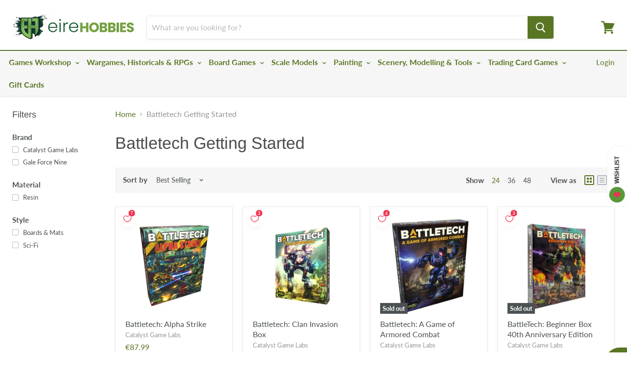

--- FILE ---
content_type: text/html; charset=utf-8
request_url: https://eirehobbies.com/collections/battletech-getting-started
body_size: 96419
content:
<!doctype html>
<!--[if IE]><html class="no-js no-touch ie9" lang="en"><![endif]-->
<!--[if !IE]><!--><html class="no-js no-touch" lang="en"><!--<![endif]-->
  <head>
    <meta charset="utf-8">
    <meta http-equiv="x-ua-compatible" content="IE=edge">

    <title>Battletech Getting Started — EireHobbies</title>

    

    
  <link rel="shortcut icon" href="//eirehobbies.com/cdn/shop/files/fav_32x32.png?v=1636814586" type="image/png">


    <link rel="canonical" href="https://eirehobbies.com/collections/battletech-getting-started">
    <meta name="viewport" content="width=device-width">

    
    















<meta property="og:site_name" content="EireHobbies">
<meta property="og:url" content="https://eirehobbies.com/collections/battletech-getting-started">
<meta property="og:title" content="Battletech Getting Started">
<meta property="og:type" content="website">
<meta property="og:description" content="EireHobbies - Ireland&#39;s premier hobby and model store! Stocking a wide range of scale models, painting supplies, boxed games, scenery and model supplies and accessories.">













  <meta name="twitter:site" content="@EireHobbies">








<meta name="twitter:title" content="Battletech Getting Started">
<meta name="twitter:description" content="EireHobbies - Ireland&#39;s premier hobby and model store! Stocking a wide range of scale models, painting supplies, boxed games, scenery and model supplies and accessories.">





    <script>window.performance && window.performance.mark && window.performance.mark('shopify.content_for_header.start');</script><meta name="google-site-verification" content="PW8z9eB0_nT35AjjWxtux98qaLOKfrqXiunNh42Z60c">
<meta id="shopify-digital-wallet" name="shopify-digital-wallet" content="/58844446927/digital_wallets/dialog">
<meta name="shopify-checkout-api-token" content="608f3bfcdf1deb55ee349c22ce42e45e">
<meta id="in-context-paypal-metadata" data-shop-id="58844446927" data-venmo-supported="false" data-environment="production" data-locale="en_US" data-paypal-v4="true" data-currency="EUR">
<link rel="alternate" type="application/atom+xml" title="Feed" href="/collections/battletech-getting-started.atom" />
<link rel="alternate" type="application/json+oembed" href="https://eirehobbies.com/collections/battletech-getting-started.oembed">
<script async="async" src="/checkouts/internal/preloads.js?locale=en-IE"></script>
<link rel="preconnect" href="https://shop.app" crossorigin="anonymous">
<script async="async" src="https://shop.app/checkouts/internal/preloads.js?locale=en-IE&shop_id=58844446927" crossorigin="anonymous"></script>
<script id="apple-pay-shop-capabilities" type="application/json">{"shopId":58844446927,"countryCode":"IE","currencyCode":"EUR","merchantCapabilities":["supports3DS"],"merchantId":"gid:\/\/shopify\/Shop\/58844446927","merchantName":"EireHobbies","requiredBillingContactFields":["postalAddress","email","phone"],"requiredShippingContactFields":["postalAddress","email","phone"],"shippingType":"shipping","supportedNetworks":["visa","maestro","masterCard","amex"],"total":{"type":"pending","label":"EireHobbies","amount":"1.00"},"shopifyPaymentsEnabled":true,"supportsSubscriptions":true}</script>
<script id="shopify-features" type="application/json">{"accessToken":"608f3bfcdf1deb55ee349c22ce42e45e","betas":["rich-media-storefront-analytics"],"domain":"eirehobbies.com","predictiveSearch":true,"shopId":58844446927,"locale":"en"}</script>
<script>var Shopify = Shopify || {};
Shopify.shop = "eirehobbies.myshopify.com";
Shopify.locale = "en";
Shopify.currency = {"active":"EUR","rate":"1.0"};
Shopify.country = "IE";
Shopify.theme = {"name":"EireHobbies Empire Theme V1 - GroWave","id":161639465298,"schema_name":"Empire","schema_version":"4.2.0","theme_store_id":null,"role":"main"};
Shopify.theme.handle = "null";
Shopify.theme.style = {"id":null,"handle":null};
Shopify.cdnHost = "eirehobbies.com/cdn";
Shopify.routes = Shopify.routes || {};
Shopify.routes.root = "/";</script>
<script type="module">!function(o){(o.Shopify=o.Shopify||{}).modules=!0}(window);</script>
<script>!function(o){function n(){var o=[];function n(){o.push(Array.prototype.slice.apply(arguments))}return n.q=o,n}var t=o.Shopify=o.Shopify||{};t.loadFeatures=n(),t.autoloadFeatures=n()}(window);</script>
<script>
  window.ShopifyPay = window.ShopifyPay || {};
  window.ShopifyPay.apiHost = "shop.app\/pay";
  window.ShopifyPay.redirectState = null;
</script>
<script id="shop-js-analytics" type="application/json">{"pageType":"collection"}</script>
<script defer="defer" async type="module" src="//eirehobbies.com/cdn/shopifycloud/shop-js/modules/v2/client.init-shop-cart-sync_BdyHc3Nr.en.esm.js"></script>
<script defer="defer" async type="module" src="//eirehobbies.com/cdn/shopifycloud/shop-js/modules/v2/chunk.common_Daul8nwZ.esm.js"></script>
<script type="module">
  await import("//eirehobbies.com/cdn/shopifycloud/shop-js/modules/v2/client.init-shop-cart-sync_BdyHc3Nr.en.esm.js");
await import("//eirehobbies.com/cdn/shopifycloud/shop-js/modules/v2/chunk.common_Daul8nwZ.esm.js");

  window.Shopify.SignInWithShop?.initShopCartSync?.({"fedCMEnabled":true,"windoidEnabled":true});

</script>
<script>
  window.Shopify = window.Shopify || {};
  if (!window.Shopify.featureAssets) window.Shopify.featureAssets = {};
  window.Shopify.featureAssets['shop-js'] = {"shop-cart-sync":["modules/v2/client.shop-cart-sync_QYOiDySF.en.esm.js","modules/v2/chunk.common_Daul8nwZ.esm.js"],"init-fed-cm":["modules/v2/client.init-fed-cm_DchLp9rc.en.esm.js","modules/v2/chunk.common_Daul8nwZ.esm.js"],"shop-button":["modules/v2/client.shop-button_OV7bAJc5.en.esm.js","modules/v2/chunk.common_Daul8nwZ.esm.js"],"init-windoid":["modules/v2/client.init-windoid_DwxFKQ8e.en.esm.js","modules/v2/chunk.common_Daul8nwZ.esm.js"],"shop-cash-offers":["modules/v2/client.shop-cash-offers_DWtL6Bq3.en.esm.js","modules/v2/chunk.common_Daul8nwZ.esm.js","modules/v2/chunk.modal_CQq8HTM6.esm.js"],"shop-toast-manager":["modules/v2/client.shop-toast-manager_CX9r1SjA.en.esm.js","modules/v2/chunk.common_Daul8nwZ.esm.js"],"init-shop-email-lookup-coordinator":["modules/v2/client.init-shop-email-lookup-coordinator_UhKnw74l.en.esm.js","modules/v2/chunk.common_Daul8nwZ.esm.js"],"pay-button":["modules/v2/client.pay-button_DzxNnLDY.en.esm.js","modules/v2/chunk.common_Daul8nwZ.esm.js"],"avatar":["modules/v2/client.avatar_BTnouDA3.en.esm.js"],"init-shop-cart-sync":["modules/v2/client.init-shop-cart-sync_BdyHc3Nr.en.esm.js","modules/v2/chunk.common_Daul8nwZ.esm.js"],"shop-login-button":["modules/v2/client.shop-login-button_D8B466_1.en.esm.js","modules/v2/chunk.common_Daul8nwZ.esm.js","modules/v2/chunk.modal_CQq8HTM6.esm.js"],"init-customer-accounts-sign-up":["modules/v2/client.init-customer-accounts-sign-up_C8fpPm4i.en.esm.js","modules/v2/client.shop-login-button_D8B466_1.en.esm.js","modules/v2/chunk.common_Daul8nwZ.esm.js","modules/v2/chunk.modal_CQq8HTM6.esm.js"],"init-shop-for-new-customer-accounts":["modules/v2/client.init-shop-for-new-customer-accounts_CVTO0Ztu.en.esm.js","modules/v2/client.shop-login-button_D8B466_1.en.esm.js","modules/v2/chunk.common_Daul8nwZ.esm.js","modules/v2/chunk.modal_CQq8HTM6.esm.js"],"init-customer-accounts":["modules/v2/client.init-customer-accounts_dRgKMfrE.en.esm.js","modules/v2/client.shop-login-button_D8B466_1.en.esm.js","modules/v2/chunk.common_Daul8nwZ.esm.js","modules/v2/chunk.modal_CQq8HTM6.esm.js"],"shop-follow-button":["modules/v2/client.shop-follow-button_CkZpjEct.en.esm.js","modules/v2/chunk.common_Daul8nwZ.esm.js","modules/v2/chunk.modal_CQq8HTM6.esm.js"],"lead-capture":["modules/v2/client.lead-capture_BntHBhfp.en.esm.js","modules/v2/chunk.common_Daul8nwZ.esm.js","modules/v2/chunk.modal_CQq8HTM6.esm.js"],"checkout-modal":["modules/v2/client.checkout-modal_CfxcYbTm.en.esm.js","modules/v2/chunk.common_Daul8nwZ.esm.js","modules/v2/chunk.modal_CQq8HTM6.esm.js"],"shop-login":["modules/v2/client.shop-login_Da4GZ2H6.en.esm.js","modules/v2/chunk.common_Daul8nwZ.esm.js","modules/v2/chunk.modal_CQq8HTM6.esm.js"],"payment-terms":["modules/v2/client.payment-terms_MV4M3zvL.en.esm.js","modules/v2/chunk.common_Daul8nwZ.esm.js","modules/v2/chunk.modal_CQq8HTM6.esm.js"]};
</script>
<script>(function() {
  var isLoaded = false;
  function asyncLoad() {
    if (isLoaded) return;
    isLoaded = true;
    var urls = ["\/\/swymv3free-01.azureedge.net\/code\/swym-shopify.js?shop=eirehobbies.myshopify.com","https:\/\/ecommplugins-scripts.trustpilot.com\/v2.1\/js\/header.min.js?settings=eyJrZXkiOiIzMzN0RWIxVkRMN3RVTzhzIiwicyI6IiJ9\u0026v=2.5\u0026shop=eirehobbies.myshopify.com","https:\/\/ecommplugins-trustboxsettings.trustpilot.com\/eirehobbies.myshopify.com.js?settings=1717856340783\u0026shop=eirehobbies.myshopify.com","https:\/\/widget.trustpilot.com\/bootstrap\/v5\/tp.widget.sync.bootstrap.min.js?shop=eirehobbies.myshopify.com"];
    for (var i = 0; i < urls.length; i++) {
      var s = document.createElement('script');
      s.type = 'text/javascript';
      s.async = true;
      s.src = urls[i];
      var x = document.getElementsByTagName('script')[0];
      x.parentNode.insertBefore(s, x);
    }
  };
  if(window.attachEvent) {
    window.attachEvent('onload', asyncLoad);
  } else {
    window.addEventListener('load', asyncLoad, false);
  }
})();</script>
<script id="__st">var __st={"a":58844446927,"offset":0,"reqid":"a50284b9-f240-4e6a-a3c8-3cc43ae06386-1769000086","pageurl":"eirehobbies.com\/collections\/battletech-getting-started","u":"9975ee592ccc","p":"collection","rtyp":"collection","rid":290237939919};</script>
<script>window.ShopifyPaypalV4VisibilityTracking = true;</script>
<script id="captcha-bootstrap">!function(){'use strict';const t='contact',e='account',n='new_comment',o=[[t,t],['blogs',n],['comments',n],[t,'customer']],c=[[e,'customer_login'],[e,'guest_login'],[e,'recover_customer_password'],[e,'create_customer']],r=t=>t.map((([t,e])=>`form[action*='/${t}']:not([data-nocaptcha='true']) input[name='form_type'][value='${e}']`)).join(','),a=t=>()=>t?[...document.querySelectorAll(t)].map((t=>t.form)):[];function s(){const t=[...o],e=r(t);return a(e)}const i='password',u='form_key',d=['recaptcha-v3-token','g-recaptcha-response','h-captcha-response',i],f=()=>{try{return window.sessionStorage}catch{return}},m='__shopify_v',_=t=>t.elements[u];function p(t,e,n=!1){try{const o=window.sessionStorage,c=JSON.parse(o.getItem(e)),{data:r}=function(t){const{data:e,action:n}=t;return t[m]||n?{data:e,action:n}:{data:t,action:n}}(c);for(const[e,n]of Object.entries(r))t.elements[e]&&(t.elements[e].value=n);n&&o.removeItem(e)}catch(o){console.error('form repopulation failed',{error:o})}}const l='form_type',E='cptcha';function T(t){t.dataset[E]=!0}const w=window,h=w.document,L='Shopify',v='ce_forms',y='captcha';let A=!1;((t,e)=>{const n=(g='f06e6c50-85a8-45c8-87d0-21a2b65856fe',I='https://cdn.shopify.com/shopifycloud/storefront-forms-hcaptcha/ce_storefront_forms_captcha_hcaptcha.v1.5.2.iife.js',D={infoText:'Protected by hCaptcha',privacyText:'Privacy',termsText:'Terms'},(t,e,n)=>{const o=w[L][v],c=o.bindForm;if(c)return c(t,g,e,D).then(n);var r;o.q.push([[t,g,e,D],n]),r=I,A||(h.body.append(Object.assign(h.createElement('script'),{id:'captcha-provider',async:!0,src:r})),A=!0)});var g,I,D;w[L]=w[L]||{},w[L][v]=w[L][v]||{},w[L][v].q=[],w[L][y]=w[L][y]||{},w[L][y].protect=function(t,e){n(t,void 0,e),T(t)},Object.freeze(w[L][y]),function(t,e,n,w,h,L){const[v,y,A,g]=function(t,e,n){const i=e?o:[],u=t?c:[],d=[...i,...u],f=r(d),m=r(i),_=r(d.filter((([t,e])=>n.includes(e))));return[a(f),a(m),a(_),s()]}(w,h,L),I=t=>{const e=t.target;return e instanceof HTMLFormElement?e:e&&e.form},D=t=>v().includes(t);t.addEventListener('submit',(t=>{const e=I(t);if(!e)return;const n=D(e)&&!e.dataset.hcaptchaBound&&!e.dataset.recaptchaBound,o=_(e),c=g().includes(e)&&(!o||!o.value);(n||c)&&t.preventDefault(),c&&!n&&(function(t){try{if(!f())return;!function(t){const e=f();if(!e)return;const n=_(t);if(!n)return;const o=n.value;o&&e.removeItem(o)}(t);const e=Array.from(Array(32),(()=>Math.random().toString(36)[2])).join('');!function(t,e){_(t)||t.append(Object.assign(document.createElement('input'),{type:'hidden',name:u})),t.elements[u].value=e}(t,e),function(t,e){const n=f();if(!n)return;const o=[...t.querySelectorAll(`input[type='${i}']`)].map((({name:t})=>t)),c=[...d,...o],r={};for(const[a,s]of new FormData(t).entries())c.includes(a)||(r[a]=s);n.setItem(e,JSON.stringify({[m]:1,action:t.action,data:r}))}(t,e)}catch(e){console.error('failed to persist form',e)}}(e),e.submit())}));const S=(t,e)=>{t&&!t.dataset[E]&&(n(t,e.some((e=>e===t))),T(t))};for(const o of['focusin','change'])t.addEventListener(o,(t=>{const e=I(t);D(e)&&S(e,y())}));const B=e.get('form_key'),M=e.get(l),P=B&&M;t.addEventListener('DOMContentLoaded',(()=>{const t=y();if(P)for(const e of t)e.elements[l].value===M&&p(e,B);[...new Set([...A(),...v().filter((t=>'true'===t.dataset.shopifyCaptcha))])].forEach((e=>S(e,t)))}))}(h,new URLSearchParams(w.location.search),n,t,e,['guest_login'])})(!0,!0)}();</script>
<script integrity="sha256-4kQ18oKyAcykRKYeNunJcIwy7WH5gtpwJnB7kiuLZ1E=" data-source-attribution="shopify.loadfeatures" defer="defer" src="//eirehobbies.com/cdn/shopifycloud/storefront/assets/storefront/load_feature-a0a9edcb.js" crossorigin="anonymous"></script>
<script crossorigin="anonymous" defer="defer" src="//eirehobbies.com/cdn/shopifycloud/storefront/assets/shopify_pay/storefront-65b4c6d7.js?v=20250812"></script>
<script data-source-attribution="shopify.dynamic_checkout.dynamic.init">var Shopify=Shopify||{};Shopify.PaymentButton=Shopify.PaymentButton||{isStorefrontPortableWallets:!0,init:function(){window.Shopify.PaymentButton.init=function(){};var t=document.createElement("script");t.src="https://eirehobbies.com/cdn/shopifycloud/portable-wallets/latest/portable-wallets.en.js",t.type="module",document.head.appendChild(t)}};
</script>
<script data-source-attribution="shopify.dynamic_checkout.buyer_consent">
  function portableWalletsHideBuyerConsent(e){var t=document.getElementById("shopify-buyer-consent"),n=document.getElementById("shopify-subscription-policy-button");t&&n&&(t.classList.add("hidden"),t.setAttribute("aria-hidden","true"),n.removeEventListener("click",e))}function portableWalletsShowBuyerConsent(e){var t=document.getElementById("shopify-buyer-consent"),n=document.getElementById("shopify-subscription-policy-button");t&&n&&(t.classList.remove("hidden"),t.removeAttribute("aria-hidden"),n.addEventListener("click",e))}window.Shopify?.PaymentButton&&(window.Shopify.PaymentButton.hideBuyerConsent=portableWalletsHideBuyerConsent,window.Shopify.PaymentButton.showBuyerConsent=portableWalletsShowBuyerConsent);
</script>
<script data-source-attribution="shopify.dynamic_checkout.cart.bootstrap">document.addEventListener("DOMContentLoaded",(function(){function t(){return document.querySelector("shopify-accelerated-checkout-cart, shopify-accelerated-checkout")}if(t())Shopify.PaymentButton.init();else{new MutationObserver((function(e,n){t()&&(Shopify.PaymentButton.init(),n.disconnect())})).observe(document.body,{childList:!0,subtree:!0})}}));
</script>
<script id='scb4127' type='text/javascript' async='' src='https://eirehobbies.com/cdn/shopifycloud/privacy-banner/storefront-banner.js'></script><link id="shopify-accelerated-checkout-styles" rel="stylesheet" media="screen" href="https://eirehobbies.com/cdn/shopifycloud/portable-wallets/latest/accelerated-checkout-backwards-compat.css" crossorigin="anonymous">
<style id="shopify-accelerated-checkout-cart">
        #shopify-buyer-consent {
  margin-top: 1em;
  display: inline-block;
  width: 100%;
}

#shopify-buyer-consent.hidden {
  display: none;
}

#shopify-subscription-policy-button {
  background: none;
  border: none;
  padding: 0;
  text-decoration: underline;
  font-size: inherit;
  cursor: pointer;
}

#shopify-subscription-policy-button::before {
  box-shadow: none;
}

      </style>

<script>window.performance && window.performance.mark && window.performance.mark('shopify.content_for_header.end');</script>

    <script>
      document.documentElement.className=document.documentElement.className.replace(/\bno-js\b/,'js');
      if(window.Shopify&&window.Shopify.designMode)document.documentElement.className+=' in-theme-editor';
      if(('ontouchstart' in window)||window.DocumentTouch&&document instanceof DocumentTouch)document.documentElement.className=document.documentElement.className.replace(/\bno-touch\b/,'has-touch');
    </script>

    <link href="//eirehobbies.com/cdn/shop/t/6/assets/theme.scss.css?v=7154641851482976721762952814" rel="stylesheet" type="text/css" media="all" />
  
<!-- GSSTART Slider code start. Do not change --><!-- Slider code end. Do not change GSEND -->

<!-- check for active ws customer --><!-- add querystring to search in test mode -->

<!-- redirect to ws-cart -->

<!-- ajax data  -->

  


<!-- product data -->


<script>
//==========================================
//      Set global liquid variables
//==========================================
  //general variables
  var wsgVersion = 4.82;
  var wsgActive = true;
  var isWsgCustomer = false;
  var wsgRunCollection;
  var wsgBetaRestrictedCart = true;
  var wsgCollectionObserver;
  var wsgRunProduct;
  var wsgRunCart;
  var wsgCartObserver = false;
  var wsgShopCountryCode = "IE";
  var wsgRunSinglePage;
  var wsgRunSignup;
  //AJAX variables
  var wsgRunAjax;
  var wsgAjaxCart; 
  var runProxy;
  var hideDomElements = [".live-search-form .money", ".shopify-payment-button__button",".badge--sale",".price--compare-at",".hideWsg"]; 
  var wsgData =     
  var wsgProdData = null	
  //product variables
  var wsgCustomerTags = null
  var wsgCollectionsList = null 

  //money formatting
  var wsgMoneyFormat = "€{{amount}}";

  
    var wsgCurrentVariant = null;
  
  var wsgAjaxSettings = {"price":".visible .atc--product-details--price-value","subtotal":".visible .atc-subtotal--price","checkoutBtn":".atc-button--checkout"};
  var wsgSwatch = "";
  var wsgQVSelector = [".modal"];
  var wsgPriceSelectors = {
    productPrice: [".product--price .price--main .money",".product--price .price--main"],
    collectionPrices: [".price--main"]
  };
  
//Load WSG script
(function(){
  //Libraries required to run Wholesale Gorilla.  Do not delete unless you have uninstalled Wholesale Gorilla.

//shopify common
"undefined"==typeof window.wsgShopify&&(window.wsgShopify={}),wsgShopify.bind=function(t,e){return function(){return t.apply(e,arguments)}},wsgShopify.setSelectorByValue=function(t,e){for(var n=0,i=t.options.length;n<i;n++){var o=t.options[n];if(e==o.value||e==o.innerHTML)return t.selectedIndex=n}},wsgShopify.addListener=function(t,e,n){t.addEventListener?t.addEventListener(e,n,!1):t.attachEvent("on"+e,n)},wsgShopify.postLink=function(t,e){var n=(e=e||{}).method||"post",i=e.parameters||{},o=document.createElement("form");for(var r in o.setAttribute("method",n),o.setAttribute("action",t),i){var l=document.createElement("input");l.setAttribute("type","hidden"),l.setAttribute("name",r),l.setAttribute("value",i[r]),o.appendChild(l)}document.body.appendChild(o),o.submit(),document.body.removeChild(o)},wsgShopify.CountryProvinceSelector=function(t,e,n){this.countryEl=document.getElementById(t),this.provinceEl=document.getElementById(e),this.provinceContainer=document.getElementById(n.hideElement||e),wsgShopify.addListener(this.countryEl,"change",wsgShopify.bind(this.countryHandler,this)),this.initCountry(),this.initProvince()},wsgShopify.CountryProvinceSelector.prototype={initCountry:function(){var t=this.countryEl.getAttribute("data-default");wsgShopify.setSelectorByValue(this.countryEl,t),this.countryHandler()},initProvince:function(){var t=this.provinceEl.getAttribute("data-default");t&&0<this.provinceEl.options.length&&wsgShopify.setSelectorByValue(this.provinceEl,t)},countryHandler:function(){var t=(i=this.countryEl.options[this.countryEl.selectedIndex]).getAttribute("data-provinces"),e=JSON.parse(t);if(this.clearOptions(this.provinceEl),e&&0==e.length)this.provinceContainer.style.display="none";else{for(var n=0;n<e.length;n++){var i;(i=document.createElement("option")).value=e[n][0],i.innerHTML=e[n][1],this.provinceEl.appendChild(i)}this.provinceContainer.style.display=""}},clearOptions:function(t){for(;t.firstChild;)t.removeChild(t.firstChild)},setOptions:function(t,e){var n=0;for(e.length;n<e.length;n++){var i=document.createElement("option");i.value=e[n],i.innerHTML=e[n],t.appendChild(i)}}};

//Option selection
function floatToString(t,e){var o=t.toFixed(e).toString();return o.match(/^\.\d+/)?"0"+o:o}"undefined"==typeof window.wsgShopify&&(window.wsgShopify={}),wsgShopify.each=function(t,e){for(var o=0;o<t.length;o++)e(t[o],o)},wsgShopify.map=function(t,e){for(var o=[],i=0;i<t.length;i++)o.push(e(t[i],i));return o},wsgShopify.arrayIncludes=function(t,e){for(var o=0;o<t.length;o++)if(t[o]==e)return!0;return!1},wsgShopify.uniq=function(t){for(var e=[],o=0;o<t.length;o++)wsgShopify.arrayIncludes(e,t[o])||e.push(t[o]);return e},wsgShopify.isDefined=function(t){return void 0!==t},wsgShopify.getClass=function(t){return Object.prototype.toString.call(t).slice(8,-1)},wsgShopify.extend=function(t,e){function o(){}o.prototype=e.prototype,t.prototype=new o,(t.prototype.constructor=t).baseConstructor=e,t.superClass=e.prototype},wsgShopify.locationSearch=function(){return window.location.search},wsgShopify.locationHash=function(){return window.location.hash},wsgShopify.replaceState=function(t){window.history.replaceState({},document.title,t)},wsgShopify.urlParam=function(t){var e=RegExp("[?&]"+t+"=([^&#]*)").exec(wsgShopify.locationSearch());return e&&decodeURIComponent(e[1].replace(/\+/g," "))},wsgShopify.newState=function(t,e){return(wsgShopify.urlParam(t)?wsgShopify.locationSearch().replace(RegExp("("+t+"=)[^&#]+"),"$1"+e):""===wsgShopify.locationSearch()?"?"+t+"="+e:wsgShopify.locationSearch()+"&"+t+"="+e)+wsgShopify.locationHash()},wsgShopify.setParam=function(t,e){wsgShopify.replaceState(wsgShopify.newState(t,e))},wsgShopify.Product=function(t){wsgShopify.isDefined(t)&&this.update(t)},wsgShopify.Product.prototype.update=function(t){for(property in t)this[property]=t[property]},wsgShopify.Product.prototype.optionNames=function(){return"Array"==wsgShopify.getClass(this.options)?this.options:[]},wsgShopify.Product.prototype.optionValues=function(o){if(!wsgShopify.isDefined(this.variants))return null;var t=wsgShopify.map(this.variants,function(t){var e="option"+(o+1);return t[e]==undefined?null:t[e]});return null==t[0]?null:wsgShopify.uniq(t)},wsgShopify.Product.prototype.getVariant=function(i){var r=null;return i.length!=this.options.length||wsgShopify.each(this.variants,function(t){for(var e=!0,o=0;o<i.length;o++){t["option"+(o+1)]!=i[o]&&(e=!1)}1!=e||(r=t)}),r},wsgShopify.Product.prototype.getVariantById=function(t){for(var e=0;e<this.variants.length;e++){var o=this.variants[e];if(t==o.id)return o}return null},wsgShopify.money_format="$",wsgShopify.formatMoney=function(t,e){function n(t,e){return void 0===t?e:t}function o(t,e,o,i){if(e=n(e,2),o=n(o,","),i=n(i,"."),isNaN(t)||null==t)return 0;var r=(t=(t/100).toFixed(e)).split(".");return r[0].replace(/(\d)(?=(\d\d\d)+(?!\d))/g,"$1"+o)+(r[1]?i+r[1]:"")}"string"==typeof t&&(t=t.replace(".",""));var i="",r=/\{\{\s*(\w+)\s*\}\}/,a=e||this.money_format;switch(a.match(r)[1]){case"amount":i=o(t,2);break;case"amount_no_decimals":i=o(t,0);break;case"amount_with_comma_separator":i=o(t,2,".",",");break;case"amount_with_space_separator":i=o(t,2," ",",");break;case"amount_with_period_and_space_separator":i=o(t,2," ",".");break;case"amount_no_decimals_with_comma_separator":i=o(t,0,".",",");break;case"amount_no_decimals_with_space_separator":i=o(t,0," ");break;case"amount_with_apostrophe_separator":i=o(t,2,"'",".")}return a.replace(r,i)},wsgShopify.OptionSelectors=function(t,e){return this.selectorDivClass="selector-wrapper",this.selectorClass="single-option-selector",this.variantIdFieldIdSuffix="-variant-id",this.variantIdField=null,this.historyState=null,this.selectors=[],this.domIdPrefix=t,this.product=new wsgShopify.Product(e.product),this.onVariantSelected=wsgShopify.isDefined(e.onVariantSelected)?e.onVariantSelected:function(){},this.replaceSelector(t),this.initDropdown(),e.enableHistoryState&&(this.historyState=new wsgShopify.OptionSelectors.HistoryState(this)),!0},wsgShopify.OptionSelectors.prototype.initDropdown=function(){var t={initialLoad:!0};if(!this.selectVariantFromDropdown(t)){var e=this;setTimeout(function(){e.selectVariantFromParams(t)||e.fireOnChangeForFirstDropdown.call(e,t)})}},wsgShopify.OptionSelectors.prototype.fireOnChangeForFirstDropdown=function(t){this.selectors[0].element.onchange(t)},wsgShopify.OptionSelectors.prototype.selectVariantFromParamsOrDropdown=function(t){this.selectVariantFromParams(t)||this.selectVariantFromDropdown(t)},wsgShopify.OptionSelectors.prototype.replaceSelector=function(t){var e=document.getElementById(t),o=e.parentNode;wsgShopify.each(this.buildSelectors(),function(t){o.insertBefore(t,e)}),e.style.display="none",this.variantIdField=e},wsgShopify.OptionSelectors.prototype.selectVariantFromDropdown=function(t){var e=document.getElementById(this.domIdPrefix).querySelector("[selected]");if(e||(e=document.getElementById(this.domIdPrefix).querySelector('[selected="selected"]')),!e)return!1;var o=e.value;return this.selectVariant(o,t)},wsgShopify.OptionSelectors.prototype.selectVariantFromParams=function(t){var e=wsgShopify.urlParam("variant");return this.selectVariant(e,t)},wsgShopify.OptionSelectors.prototype.selectVariant=function(t,e){var o=this.product.getVariantById(t);if(null==o)return!1;for(var i=0;i<this.selectors.length;i++){var r=this.selectors[i].element,n=o[r.getAttribute("data-option")];null!=n&&this.optionExistInSelect(r,n)&&(r.value=n)}return"undefined"!=typeof jQuery?jQuery(this.selectors[0].element).trigger("change",e):this.selectors[0].element.onchange(e),!0},wsgShopify.OptionSelectors.prototype.optionExistInSelect=function(t,e){for(var o=0;o<t.options.length;o++)if(t.options[o].value==e)return!0},wsgShopify.OptionSelectors.prototype.insertSelectors=function(t,e){wsgShopify.isDefined(e)&&this.setMessageElement(e),this.domIdPrefix="product-"+this.product.id+"-variant-selector";var o=document.getElementById(t);wsgShopify.each(this.buildSelectors(),function(t){o.appendChild(t)})},wsgShopify.OptionSelectors.prototype.buildSelectors=function(){for(var t=0;t<this.product.optionNames().length;t++){var e=new wsgShopify.SingleOptionSelector(this,t,this.product.optionNames()[t],this.product.optionValues(t));e.element.disabled=!1,this.selectors.push(e)}var i=this.selectorDivClass,r=this.product.optionNames();return wsgShopify.map(this.selectors,function(t){var e=document.createElement("div");if(e.setAttribute("class",i),1<r.length){var o=document.createElement("label");o.htmlFor=t.element.id,o.innerHTML=t.name,e.appendChild(o)}return e.appendChild(t.element),e})},wsgShopify.OptionSelectors.prototype.selectedValues=function(){for(var t=[],e=0;e<this.selectors.length;e++){var o=this.selectors[e].element.value;t.push(o)}return t},wsgShopify.OptionSelectors.prototype.updateSelectors=function(t,e){var o=this.selectedValues(),i=this.product.getVariant(o);i?(this.variantIdField.disabled=!1,this.variantIdField.value=i.id):this.variantIdField.disabled=!0,this.onVariantSelected(i,this,e),null!=this.historyState&&this.historyState.onVariantChange(i,this,e)},wsgShopify.OptionSelectorsFromDOM=function(t,e){var o=e.optionNames||[],i=e.priceFieldExists||!0,r=e.delimiter||"/",n=this.createProductFromSelector(t,o,i,r);e.product=n,wsgShopify.OptionSelectorsFromDOM.baseConstructor.call(this,t,e)},wsgShopify.extend(wsgShopify.OptionSelectorsFromDOM,wsgShopify.OptionSelectors),wsgShopify.OptionSelectorsFromDOM.prototype.createProductFromSelector=function(t,n,a,s){if(!wsgShopify.isDefined(a))a=!0;if(!wsgShopify.isDefined(s))s="/";var e=document.getElementById(t),o=e.childNodes,p=(e.parentNode,n.length),l=[];wsgShopify.each(o,function(t){if(1==t.nodeType&&"option"==t.tagName.toLowerCase()){var e=t.innerHTML.split(new RegExp("\\s*\\"+s+"\\s*"));0==n.length&&(p=e.length-(a?1:0));var o=e.slice(0,p),i=a?e[p]:"",r=(t.getAttribute("value"),{available:!t.disabled,id:parseFloat(t.value),price:i,option1:o[0],option2:o[1],option3:o[2]});l.push(r)}});var i={variants:l};if(0==n.length){i.options=[];for(var r=0;r<p;r++)i.options[r]="option "+(r+1)}else i.options=n;return i},wsgShopify.SingleOptionSelector=function(o,i,t,e){this.multiSelector=o,this.values=e,this.index=i,this.name=t,this.element=document.createElement("select");for(var r=0;r<e.length;r++){var n=document.createElement("option");n.value=e[r],n.innerHTML=e[r],this.element.appendChild(n)}return this.element.setAttribute("class",this.multiSelector.selectorClass),this.element.setAttribute("data-option","option"+(i+1)),this.element.id=o.domIdPrefix+"-option-"+i,this.element.onchange=function(t,e){e=e||{},o.updateSelectors(i,e)},!0},wsgShopify.Image={preload:function(t,e){for(var o=0;o<t.length;o++){var i=t[o];this.loadImage(this.getSizedImageUrl(i,e))}},loadImage:function(t){(new Image).src=t},switchImage:function(t,e,o){if(t&&e){var i=this.imageSize(e.src),r=this.getSizedImageUrl(t.src,i);o?o(r,t,e):e.src=r}},imageSize:function(t){var e=t.match(/.+_((?:pico|icon|thumb|small|compact|medium|large|grande)|\d{1,4}x\d{0,4}|x\d{1,4})[_\.@]/);return null!==e?e[1]:null},getSizedImageUrl:function(t,e){if(null==e)return t;if("master"==e)return this.removeProtocol(t);var o=t.match(/\.(jpg|jpeg|gif|png|bmp|bitmap|tiff|tif)(\?v=\d+)?$/i);if(null==o)return null;var i=t.split(o[0]),r=o[0];return this.removeProtocol(i[0]+"_"+e+r)},removeProtocol:function(t){return t.replace(/http(s)?:/,"")}},wsgShopify.OptionSelectors.HistoryState=function(t){this.browserSupports()&&this.register(t)},wsgShopify.OptionSelectors.HistoryState.prototype.register=function(t){window.addEventListener("popstate",function(){t.selectVariantFromParamsOrDropdown({popStateCall:!0})})},wsgShopify.OptionSelectors.HistoryState.prototype.onVariantChange=function(t,e,o){this.browserSupports()&&(!t||o.initialLoad||o.popStateCall||wsgShopify.setParam("variant",t.id))},wsgShopify.OptionSelectors.HistoryState.prototype.browserSupports=function(){return window.history&&window.history.replaceState};

    var loadWsg = function(url, callback){
    var script = document.createElement("script");
    script.type = "text/javascript";
    
    // If the browser is Internet Explorer.
    if (script.readyState){ 
      script.onreadystatechange = function(){
        if (script.readyState == "loaded" || script.readyState == "complete"){
          script.onreadystatechange = null;
          callback();
        }
      };
    // For any other browser.
    } else {
      script.onload = function(){
        callback();
      };
    }
    
    script.src = url;
    document.getElementsByTagName("head")[0].appendChild(script);
    };
  
  loadWsg(wsgData.server_link, function(){
  })
})();

//init appropriate WSG process
document.addEventListener("DOMContentLoaded", function(event) {
  //=== PRODUCT===
  
  
	//=== COLLECTION ===
  
  	wsgRunCollection = true;
  	wsgCollectionObserver = false;
  
  
	//=== SEARCH ===
    

	//=== Home ===  
  

	//=== AJAX CART ===
  
  	wsgRunAjax = true;
  

  //update button classes

  jQuery(".wsg-button-fix").addClass("button-primary")
  if(jQuery(".wsg-proxy-container").length > 0){
    //update select backgrounds
    let inputBG = jQuery('.wsg-input').css('background-color');
    jQuery('.wsg-proxy-container select').attr('style', 'background-color:' + inputBG + ';');
  }
  
  //=========================
  //         CUSTOM JS
  //==========================
  
})  //end DOM content loaded listener

function wsgCustomJs(){
  jQuery(window).on("load", function(){
    //wsgCustomJs window placeholder
    //update secondary btn color on proxy cart
    if(jQuery("#wsg-checkout-one").length > 0){
        let wsgBtnColor = jQuery("#wsg-checkout-one").css("background-color");
        let wsgBtnBackground = "none";
        let wsgBtnBorder = "thin solid " + wsgBtnColor;
      	let wsgPaddingTop = jQuery("#wsg-checkout-one").css("padding-top");
      	let wsgPaddingLeft = jQuery("#wsg-checkout-one").css("padding-left");
      	let wsgBtnPadding = wsgPaddingTop + " " + wsgPaddingLeft;
        jQuery(".spof-btn").css("background", wsgBtnBackground).css("color", wsgBtnColor).css("border", wsgBtnBorder).css("padding", wsgBtnPadding)
    }  
  })
  //placeholder here
  //----------------------------------------------------------
  //add custom js that only runs for wholesale below this line
  //----------------------------------------------------------
}

function checkAjaxChange(){
    setTimeout(function(){
      if(jQuery("#wsgAjaxChange").length == 0){
        updateWsgAjax();
      } else {
        setTimeout(function(){
        	if(jQuery("#wsgAjaxChange").length == 0){
              updateWsgAjax();
            } else {
              setTimeout(function(){
                if(jQuery("#wsgAjaxChange").length == 0){
                  updateWsgAjax();
                }
              }, 3000)
            }
        }, 1250)
      }
    },500) 

}
function updateWsgAjax(){
  setTimeout(function(){
    jQuery(".wsgAjaxLoad").trigger("mouseenter");
  }, 750)
}
</script>

<style>
/*   Signup/login */
  #wsg-signup select, 
  #wsg-signup input, 
  #wsg-signup textarea {
    height: 46px;
    border: thin solid #d1d1d1;
    padding: 6px 10px;
  }
  #wsg-signup textarea {
    min-height: 100px;
  }
  .wsg-login-input {
    height: 46px;
    border: thin solid #d1d1d1;
    padding: 6px 10px;
  }
  .wsg-submit-copy {
  }
  #wsg-signup select {
  }
/*   Quick Order Form */
  .wsg-table td {
   border: none;
   min-width: 150px;
  }
  .wsg-table tr {
   border-bottom: thin solid #d1d1d1; 
    border-left: none;
  }
  .wsg-table input[type="number"] {
    border: thin solid #d1d1d1;
    padding: 5px 15px;
    min-height: 42px;
  }
  #wsg-spof-link a {
    text-decoration: inherit;
    color: inherit;
  }
  .wsg-proxy-container a {
    text-decoration: inherit;
    color: inherit;    
  }
  @media screen and (max-width:768px){
    .wsg-proxy-container .wsg-table input[type="number"] {
     	max-width: 80%; 
    }
    .wsg-center img {
    	width: 50px !important;
    }
    .wsg-variant-price-area {
      min-width: 70px !important;
    }
  }
  /* Submit button */
  #wsg-cart-update{
    padding: 8px 10px;
    min-height: 45px;
    max-width: 100% !important;
  }
  .wsg-table {
    background: inherit !important;
  }
  .wsg-spof-container-main {
    background: inherit !important;
  }
  /* General fixes */
   .wsg-proxy-container {
     padding-top: 1.5%;
     }
  .wsg-one-half {
    
  }
  .wsg-button-fix {
  
  }

  .wsg-hide-prices {
    opacity: 0;
    
  }
  
</style>



  
<!--DOOFINDER-SHOPIFY-->  <!--/DOOFINDER-SHOPIFY--><link href="https://monorail-edge.shopifysvc.com" rel="dns-prefetch">
<script>(function(){if ("sendBeacon" in navigator && "performance" in window) {try {var session_token_from_headers = performance.getEntriesByType('navigation')[0].serverTiming.find(x => x.name == '_s').description;} catch {var session_token_from_headers = undefined;}var session_cookie_matches = document.cookie.match(/_shopify_s=([^;]*)/);var session_token_from_cookie = session_cookie_matches && session_cookie_matches.length === 2 ? session_cookie_matches[1] : "";var session_token = session_token_from_headers || session_token_from_cookie || "";function handle_abandonment_event(e) {var entries = performance.getEntries().filter(function(entry) {return /monorail-edge.shopifysvc.com/.test(entry.name);});if (!window.abandonment_tracked && entries.length === 0) {window.abandonment_tracked = true;var currentMs = Date.now();var navigation_start = performance.timing.navigationStart;var payload = {shop_id: 58844446927,url: window.location.href,navigation_start,duration: currentMs - navigation_start,session_token,page_type: "collection"};window.navigator.sendBeacon("https://monorail-edge.shopifysvc.com/v1/produce", JSON.stringify({schema_id: "online_store_buyer_site_abandonment/1.1",payload: payload,metadata: {event_created_at_ms: currentMs,event_sent_at_ms: currentMs}}));}}window.addEventListener('pagehide', handle_abandonment_event);}}());</script>
<script id="web-pixels-manager-setup">(function e(e,d,r,n,o){if(void 0===o&&(o={}),!Boolean(null===(a=null===(i=window.Shopify)||void 0===i?void 0:i.analytics)||void 0===a?void 0:a.replayQueue)){var i,a;window.Shopify=window.Shopify||{};var t=window.Shopify;t.analytics=t.analytics||{};var s=t.analytics;s.replayQueue=[],s.publish=function(e,d,r){return s.replayQueue.push([e,d,r]),!0};try{self.performance.mark("wpm:start")}catch(e){}var l=function(){var e={modern:/Edge?\/(1{2}[4-9]|1[2-9]\d|[2-9]\d{2}|\d{4,})\.\d+(\.\d+|)|Firefox\/(1{2}[4-9]|1[2-9]\d|[2-9]\d{2}|\d{4,})\.\d+(\.\d+|)|Chrom(ium|e)\/(9{2}|\d{3,})\.\d+(\.\d+|)|(Maci|X1{2}).+ Version\/(15\.\d+|(1[6-9]|[2-9]\d|\d{3,})\.\d+)([,.]\d+|)( \(\w+\)|)( Mobile\/\w+|) Safari\/|Chrome.+OPR\/(9{2}|\d{3,})\.\d+\.\d+|(CPU[ +]OS|iPhone[ +]OS|CPU[ +]iPhone|CPU IPhone OS|CPU iPad OS)[ +]+(15[._]\d+|(1[6-9]|[2-9]\d|\d{3,})[._]\d+)([._]\d+|)|Android:?[ /-](13[3-9]|1[4-9]\d|[2-9]\d{2}|\d{4,})(\.\d+|)(\.\d+|)|Android.+Firefox\/(13[5-9]|1[4-9]\d|[2-9]\d{2}|\d{4,})\.\d+(\.\d+|)|Android.+Chrom(ium|e)\/(13[3-9]|1[4-9]\d|[2-9]\d{2}|\d{4,})\.\d+(\.\d+|)|SamsungBrowser\/([2-9]\d|\d{3,})\.\d+/,legacy:/Edge?\/(1[6-9]|[2-9]\d|\d{3,})\.\d+(\.\d+|)|Firefox\/(5[4-9]|[6-9]\d|\d{3,})\.\d+(\.\d+|)|Chrom(ium|e)\/(5[1-9]|[6-9]\d|\d{3,})\.\d+(\.\d+|)([\d.]+$|.*Safari\/(?![\d.]+ Edge\/[\d.]+$))|(Maci|X1{2}).+ Version\/(10\.\d+|(1[1-9]|[2-9]\d|\d{3,})\.\d+)([,.]\d+|)( \(\w+\)|)( Mobile\/\w+|) Safari\/|Chrome.+OPR\/(3[89]|[4-9]\d|\d{3,})\.\d+\.\d+|(CPU[ +]OS|iPhone[ +]OS|CPU[ +]iPhone|CPU IPhone OS|CPU iPad OS)[ +]+(10[._]\d+|(1[1-9]|[2-9]\d|\d{3,})[._]\d+)([._]\d+|)|Android:?[ /-](13[3-9]|1[4-9]\d|[2-9]\d{2}|\d{4,})(\.\d+|)(\.\d+|)|Mobile Safari.+OPR\/([89]\d|\d{3,})\.\d+\.\d+|Android.+Firefox\/(13[5-9]|1[4-9]\d|[2-9]\d{2}|\d{4,})\.\d+(\.\d+|)|Android.+Chrom(ium|e)\/(13[3-9]|1[4-9]\d|[2-9]\d{2}|\d{4,})\.\d+(\.\d+|)|Android.+(UC? ?Browser|UCWEB|U3)[ /]?(15\.([5-9]|\d{2,})|(1[6-9]|[2-9]\d|\d{3,})\.\d+)\.\d+|SamsungBrowser\/(5\.\d+|([6-9]|\d{2,})\.\d+)|Android.+MQ{2}Browser\/(14(\.(9|\d{2,})|)|(1[5-9]|[2-9]\d|\d{3,})(\.\d+|))(\.\d+|)|K[Aa][Ii]OS\/(3\.\d+|([4-9]|\d{2,})\.\d+)(\.\d+|)/},d=e.modern,r=e.legacy,n=navigator.userAgent;return n.match(d)?"modern":n.match(r)?"legacy":"unknown"}(),u="modern"===l?"modern":"legacy",c=(null!=n?n:{modern:"",legacy:""})[u],f=function(e){return[e.baseUrl,"/wpm","/b",e.hashVersion,"modern"===e.buildTarget?"m":"l",".js"].join("")}({baseUrl:d,hashVersion:r,buildTarget:u}),m=function(e){var d=e.version,r=e.bundleTarget,n=e.surface,o=e.pageUrl,i=e.monorailEndpoint;return{emit:function(e){var a=e.status,t=e.errorMsg,s=(new Date).getTime(),l=JSON.stringify({metadata:{event_sent_at_ms:s},events:[{schema_id:"web_pixels_manager_load/3.1",payload:{version:d,bundle_target:r,page_url:o,status:a,surface:n,error_msg:t},metadata:{event_created_at_ms:s}}]});if(!i)return console&&console.warn&&console.warn("[Web Pixels Manager] No Monorail endpoint provided, skipping logging."),!1;try{return self.navigator.sendBeacon.bind(self.navigator)(i,l)}catch(e){}var u=new XMLHttpRequest;try{return u.open("POST",i,!0),u.setRequestHeader("Content-Type","text/plain"),u.send(l),!0}catch(e){return console&&console.warn&&console.warn("[Web Pixels Manager] Got an unhandled error while logging to Monorail."),!1}}}}({version:r,bundleTarget:l,surface:e.surface,pageUrl:self.location.href,monorailEndpoint:e.monorailEndpoint});try{o.browserTarget=l,function(e){var d=e.src,r=e.async,n=void 0===r||r,o=e.onload,i=e.onerror,a=e.sri,t=e.scriptDataAttributes,s=void 0===t?{}:t,l=document.createElement("script"),u=document.querySelector("head"),c=document.querySelector("body");if(l.async=n,l.src=d,a&&(l.integrity=a,l.crossOrigin="anonymous"),s)for(var f in s)if(Object.prototype.hasOwnProperty.call(s,f))try{l.dataset[f]=s[f]}catch(e){}if(o&&l.addEventListener("load",o),i&&l.addEventListener("error",i),u)u.appendChild(l);else{if(!c)throw new Error("Did not find a head or body element to append the script");c.appendChild(l)}}({src:f,async:!0,onload:function(){if(!function(){var e,d;return Boolean(null===(d=null===(e=window.Shopify)||void 0===e?void 0:e.analytics)||void 0===d?void 0:d.initialized)}()){var d=window.webPixelsManager.init(e)||void 0;if(d){var r=window.Shopify.analytics;r.replayQueue.forEach((function(e){var r=e[0],n=e[1],o=e[2];d.publishCustomEvent(r,n,o)})),r.replayQueue=[],r.publish=d.publishCustomEvent,r.visitor=d.visitor,r.initialized=!0}}},onerror:function(){return m.emit({status:"failed",errorMsg:"".concat(f," has failed to load")})},sri:function(e){var d=/^sha384-[A-Za-z0-9+/=]+$/;return"string"==typeof e&&d.test(e)}(c)?c:"",scriptDataAttributes:o}),m.emit({status:"loading"})}catch(e){m.emit({status:"failed",errorMsg:(null==e?void 0:e.message)||"Unknown error"})}}})({shopId: 58844446927,storefrontBaseUrl: "https://eirehobbies.com",extensionsBaseUrl: "https://extensions.shopifycdn.com/cdn/shopifycloud/web-pixels-manager",monorailEndpoint: "https://monorail-edge.shopifysvc.com/unstable/produce_batch",surface: "storefront-renderer",enabledBetaFlags: ["2dca8a86"],webPixelsConfigList: [{"id":"949059922","configuration":"{\"config\":\"{\\\"pixel_id\\\":\\\"G-JCXEDKWJRM\\\",\\\"gtag_events\\\":[{\\\"type\\\":\\\"begin_checkout\\\",\\\"action_label\\\":\\\"G-JCXEDKWJRM\\\"},{\\\"type\\\":\\\"search\\\",\\\"action_label\\\":\\\"G-JCXEDKWJRM\\\"},{\\\"type\\\":\\\"view_item\\\",\\\"action_label\\\":[\\\"G-JCXEDKWJRM\\\",\\\"MC-77TCBB6W9L\\\"]},{\\\"type\\\":\\\"purchase\\\",\\\"action_label\\\":[\\\"G-JCXEDKWJRM\\\",\\\"MC-77TCBB6W9L\\\"]},{\\\"type\\\":\\\"page_view\\\",\\\"action_label\\\":[\\\"G-JCXEDKWJRM\\\",\\\"MC-77TCBB6W9L\\\"]},{\\\"type\\\":\\\"add_payment_info\\\",\\\"action_label\\\":\\\"G-JCXEDKWJRM\\\"},{\\\"type\\\":\\\"add_to_cart\\\",\\\"action_label\\\":\\\"G-JCXEDKWJRM\\\"}],\\\"enable_monitoring_mode\\\":false}\"}","eventPayloadVersion":"v1","runtimeContext":"OPEN","scriptVersion":"b2a88bafab3e21179ed38636efcd8a93","type":"APP","apiClientId":1780363,"privacyPurposes":[],"dataSharingAdjustments":{"protectedCustomerApprovalScopes":["read_customer_address","read_customer_email","read_customer_name","read_customer_personal_data","read_customer_phone"]}},{"id":"shopify-app-pixel","configuration":"{}","eventPayloadVersion":"v1","runtimeContext":"STRICT","scriptVersion":"0450","apiClientId":"shopify-pixel","type":"APP","privacyPurposes":["ANALYTICS","MARKETING"]},{"id":"shopify-custom-pixel","eventPayloadVersion":"v1","runtimeContext":"LAX","scriptVersion":"0450","apiClientId":"shopify-pixel","type":"CUSTOM","privacyPurposes":["ANALYTICS","MARKETING"]}],isMerchantRequest: false,initData: {"shop":{"name":"EireHobbies","paymentSettings":{"currencyCode":"EUR"},"myshopifyDomain":"eirehobbies.myshopify.com","countryCode":"IE","storefrontUrl":"https:\/\/eirehobbies.com"},"customer":null,"cart":null,"checkout":null,"productVariants":[],"purchasingCompany":null},},"https://eirehobbies.com/cdn","fcfee988w5aeb613cpc8e4bc33m6693e112",{"modern":"","legacy":""},{"shopId":"58844446927","storefrontBaseUrl":"https:\/\/eirehobbies.com","extensionBaseUrl":"https:\/\/extensions.shopifycdn.com\/cdn\/shopifycloud\/web-pixels-manager","surface":"storefront-renderer","enabledBetaFlags":"[\"2dca8a86\"]","isMerchantRequest":"false","hashVersion":"fcfee988w5aeb613cpc8e4bc33m6693e112","publish":"custom","events":"[[\"page_viewed\",{}],[\"collection_viewed\",{\"collection\":{\"id\":\"290237939919\",\"title\":\"Battletech Getting Started\",\"productVariants\":[{\"price\":{\"amount\":87.99,\"currencyCode\":\"EUR\"},\"product\":{\"title\":\"Battletech: Alpha Strike\",\"vendor\":\"Catalyst Game Labs\",\"id\":\"8517074125138\",\"untranslatedTitle\":\"Battletech: Alpha Strike\",\"url\":\"\/products\/battletech-alpha-strike\",\"type\":\"Battletech\"},\"id\":\"46828479480146\",\"image\":{\"src\":\"\/\/eirehobbies.com\/cdn\/shop\/files\/ASBoxRenderDimension_1024x1024_d8df7fca-da43-4e70-8b8e-e3fb132f66c8.jpg?v=1690022656\"},\"sku\":\"CAT35690\",\"title\":\"Default Title\",\"untranslatedTitle\":\"Default Title\"},{\"price\":{\"amount\":53.99,\"currencyCode\":\"EUR\"},\"product\":{\"title\":\"Battletech: Clan Invasion Box\",\"vendor\":\"Catalyst Game Labs\",\"id\":\"7129806471375\",\"untranslatedTitle\":\"Battletech: Clan Invasion Box\",\"url\":\"\/products\/battletech-clan-invasion-box\",\"type\":\"Battletech\"},\"id\":\"42337097220303\",\"image\":{\"src\":\"\/\/eirehobbies.com\/cdn\/shop\/products\/Clan_Invasion_Box_lower_right_7-8a_1024x1024_ebff19f8-7780-46b3-8818-0cda2ae3bcd3.jpg?v=1667651358\"},\"sku\":\"CAT35030\",\"title\":\"Default Title\",\"untranslatedTitle\":\"Default Title\"},{\"price\":{\"amount\":69.99,\"currencyCode\":\"EUR\"},\"product\":{\"title\":\"Battletech: A Game of Armored Combat\",\"vendor\":\"Catalyst Game Labs\",\"id\":\"7122554683599\",\"untranslatedTitle\":\"Battletech: A Game of Armored Combat\",\"url\":\"\/products\/battletech-game-of-armored-combat\",\"type\":\"Book\"},\"id\":\"42224489496783\",\"image\":{\"src\":\"\/\/eirehobbies.com\/cdn\/shop\/files\/Battletech1.webp?v=1729168719\"},\"sku\":\"CAT3500D\",\"title\":\"Default Title\",\"untranslatedTitle\":\"Default Title\"},{\"price\":{\"amount\":25.99,\"currencyCode\":\"EUR\"},\"product\":{\"title\":\"BattleTech: Beginner Box 40th Anniversary Edition\",\"vendor\":\"Catalyst Game Labs\",\"id\":\"15029907390842\",\"untranslatedTitle\":\"BattleTech: Beginner Box 40th Anniversary Edition\",\"url\":\"\/products\/battletech-beginner-box-40th-anniversary\",\"type\":\"Battletech\"},\"id\":\"55218587173242\",\"image\":{\"src\":\"\/\/eirehobbies.com\/cdn\/shop\/files\/cat-3502xl_1.jpg?v=1743683617\"},\"sku\":\"CAT-3502XL\",\"title\":\"Default Title\",\"untranslatedTitle\":\"Default Title\"},{\"price\":{\"amount\":29.99,\"currencyCode\":\"EUR\"},\"product\":{\"title\":\"Battletech: Beginner Box\",\"vendor\":\"Catalyst Game Labs\",\"id\":\"7106610004175\",\"untranslatedTitle\":\"Battletech: Beginner Box\",\"url\":\"\/products\/battletech-beginner-box-mercs\",\"type\":\"Book\"},\"id\":\"42153024127183\",\"image\":{\"src\":\"\/\/eirehobbies.com\/cdn\/shop\/files\/BattleTechBeginnerBoxMercs3DCover_720x_11401faf-e557-4b11-b184-53bb1566c359.jpg?v=1703851914\"},\"sku\":\"CAT35020M\",\"title\":\"Default Title\",\"untranslatedTitle\":\"Default Title\"},{\"price\":{\"amount\":59.99,\"currencyCode\":\"EUR\"},\"product\":{\"title\":\"BattleTech: A Game of Armored Combat 40th Anniversary Edition\",\"vendor\":\"Catalyst Game Labs\",\"id\":\"15029971386746\",\"untranslatedTitle\":\"BattleTech: A Game of Armored Combat 40th Anniversary Edition\",\"url\":\"\/products\/battletech-a-game-of-armored-combat-40th-anniversary-edition\",\"type\":\"Battletech\"},\"id\":\"55218688786810\",\"image\":{\"src\":\"\/\/eirehobbies.com\/cdn\/shop\/files\/cat-3500xl_1.jpg?v=1743684575\"},\"sku\":\"CAT-3500XL\",\"title\":\"Default Title\",\"untranslatedTitle\":\"Default Title\"},{\"price\":{\"amount\":51.49,\"currencyCode\":\"EUR\"},\"product\":{\"title\":\"BattleTech Universe\",\"vendor\":\"Catalyst Game Labs\",\"id\":\"9789102293330\",\"untranslatedTitle\":\"BattleTech Universe\",\"url\":\"\/products\/battletech-universe\",\"type\":\"Book\"},\"id\":\"49818563936594\",\"image\":{\"src\":\"\/\/eirehobbies.com\/cdn\/shop\/files\/E-CAT35702_BattleTechUNIVERSEFirstPrintingCover_1024x1024_b1660ebb-6657-47e2-86e0-1976be308753.webp?v=1731946639\"},\"sku\":\"CAT35702\",\"title\":\"Default Title\",\"untranslatedTitle\":\"Default Title\"},{\"price\":{\"amount\":74.99,\"currencyCode\":\"EUR\"},\"product\":{\"title\":\"BattleTech: Aces - Scouring Sands\",\"vendor\":\"Catalyst Game Labs\",\"id\":\"15604801110394\",\"untranslatedTitle\":\"BattleTech: Aces - Scouring Sands\",\"url\":\"\/products\/battletech-aces-scouring-sands\",\"type\":\"Boxed Game\"},\"id\":\"56425863774586\",\"image\":{\"src\":\"\/\/eirehobbies.com\/cdn\/shop\/files\/Aces_ScouringSands_BoxCover.webp?v=1767717330\"},\"sku\":\"CAT35490\",\"title\":\"Default Title\",\"untranslatedTitle\":\"Default Title\"},{\"price\":{\"amount\":82.99,\"currencyCode\":\"EUR\"},\"product\":{\"title\":\"BattleTech: Mercenaries Box Set Alternate Box\",\"vendor\":\"Catalyst Game Labs\",\"id\":\"15102726439290\",\"untranslatedTitle\":\"BattleTech: Mercenaries Box Set Alternate Box\",\"url\":\"\/products\/battletech-mercenaries-box-set-alternate-box\",\"type\":\"Battletech\"},\"id\":\"55389197697402\",\"image\":{\"src\":\"\/\/eirehobbies.com\/cdn\/shop\/files\/Battletech_Mercenaries_Kevlar_800x_00f678c2-83e4-424d-8026-180414e7697f.webp?v=1747314551\"},\"sku\":\"CAT35050\",\"title\":\"Default Title\",\"untranslatedTitle\":\"Default Title\"},{\"price\":{\"amount\":25.99,\"currencyCode\":\"EUR\"},\"product\":{\"title\":\"BattleTech: Essentials\",\"vendor\":\"Catalyst Game Labs\",\"id\":\"15029943665018\",\"untranslatedTitle\":\"BattleTech: Essentials\",\"url\":\"\/products\/battletech-essentials\",\"type\":\"Battletech\"},\"id\":\"55218647040378\",\"image\":{\"src\":\"\/\/eirehobbies.com\/cdn\/shop\/files\/cat-35020e_1.jpg?v=1743684151\"},\"sku\":\"CAT-35020E\",\"title\":\"Default Title\",\"untranslatedTitle\":\"Default Title\"},{\"price\":{\"amount\":29.99,\"currencyCode\":\"EUR\"},\"product\":{\"title\":\"HexTech: Trinity City - Binary Towers\",\"vendor\":\"Gale Force Nine\",\"id\":\"8874450026834\",\"untranslatedTitle\":\"HexTech: Trinity City - Binary Towers\",\"url\":\"\/products\/hextech-trinity-city-binary-towers\",\"type\":\"Terrain\"},\"id\":\"48078506164562\",\"image\":{\"src\":\"\/\/eirehobbies.com\/cdn\/shop\/files\/Thumbnail_15_dc1b3551-d4a7-409f-b36e-430b9511785c.jpg?v=1714043328\"},\"sku\":\"HEXT12\",\"title\":\"Default Title\",\"untranslatedTitle\":\"Default Title\"},{\"price\":{\"amount\":94.99,\"currencyCode\":\"EUR\"},\"product\":{\"title\":\"BattleTech: Gothic\",\"vendor\":\"Catalyst Game Labs\",\"id\":\"15359746244986\",\"untranslatedTitle\":\"BattleTech: Gothic\",\"url\":\"\/products\/battletech-gothic\",\"type\":\"Boxed Game\"},\"id\":\"55918306951546\",\"image\":{\"src\":\"\/\/eirehobbies.com\/cdn\/shop\/files\/gamers-guild-az-battletech-battletech-gothic-pre-order-agd-1182550833.jpg?v=1758210863\"},\"sku\":\"CAT40000\",\"title\":\"Default Title\",\"untranslatedTitle\":\"Default Title\"},{\"price\":{\"amount\":29.99,\"currencyCode\":\"EUR\"},\"product\":{\"title\":\"HexTech: Trinity City - Tri-Towers\",\"vendor\":\"Gale Force Nine\",\"id\":\"8874485547346\",\"untranslatedTitle\":\"HexTech: Trinity City - Tri-Towers\",\"url\":\"\/products\/hextech-trinity-city-tri-towers\",\"type\":\"Terrain\"},\"id\":\"48078584938834\",\"image\":{\"src\":\"\/\/eirehobbies.com\/cdn\/shop\/files\/Thumbnail_18_91a1078a-5eca-49b7-9994-85d45b38c875.jpg?v=1714043785\"},\"sku\":\"HEXT11\",\"title\":\"Default Title\",\"untranslatedTitle\":\"Default Title\"},{\"price\":{\"amount\":36.99,\"currencyCode\":\"EUR\"},\"product\":{\"title\":\"HexTech: Trinity City - Highways (x10)\",\"vendor\":\"Gale Force Nine\",\"id\":\"8632531550546\",\"untranslatedTitle\":\"HexTech: Trinity City - Highways (x10)\",\"url\":\"\/products\/hextech-trinity-city-highways-x10\",\"type\":\"Terrain\"},\"id\":\"47221633974610\",\"image\":{\"src\":\"\/\/eirehobbies.com\/cdn\/shop\/files\/HEXT07-Highways-FRONT_1.jpg?v=1698930629\"},\"sku\":\"HEXT07\",\"title\":\"Default Title\",\"untranslatedTitle\":\"Default Title\"},{\"price\":{\"amount\":36.99,\"currencyCode\":\"EUR\"},\"product\":{\"title\":\"HexTech: Trinity City - Highway Intersections (x10)\",\"vendor\":\"Gale Force Nine\",\"id\":\"8606725865810\",\"untranslatedTitle\":\"HexTech: Trinity City - Highway Intersections (x10)\",\"url\":\"\/products\/hextech-trinity-city-highway-intersections-x10\",\"type\":\"Terrain\"},\"id\":\"47123784925522\",\"image\":{\"src\":\"\/\/eirehobbies.com\/cdn\/shop\/files\/Thumbnail_233bb711-b2a0-4154-be3e-7d9a9763ffc8.jpg?v=1696860075\"},\"sku\":\"HEXT08\",\"title\":\"Default Title\",\"untranslatedTitle\":\"Default Title\"},{\"price\":{\"amount\":34.99,\"currencyCode\":\"EUR\"},\"product\":{\"title\":\"HexTech: Trinity City - Corporate Office (2)\",\"vendor\":\"Gale Force Nine\",\"id\":\"8533260304722\",\"untranslatedTitle\":\"HexTech: Trinity City - Corporate Office (2)\",\"url\":\"\/products\/hextech-trinity-city-corporate-office-2\",\"type\":\"Terrain\"},\"id\":\"46889645801810\",\"image\":{\"src\":\"\/\/eirehobbies.com\/cdn\/shop\/files\/hextech-trinity-city-corporate-office-647eeb5d93f32.webp?v=1692715138\"},\"sku\":\"HEXT02\",\"title\":\"Default Title\",\"untranslatedTitle\":\"Default Title\"},{\"price\":{\"amount\":25.99,\"currencyCode\":\"EUR\"},\"product\":{\"title\":\"HexTech: Trinity City - Megablock\",\"vendor\":\"Gale Force Nine\",\"id\":\"8874428694866\",\"untranslatedTitle\":\"HexTech: Trinity City - Megablock\",\"url\":\"\/products\/hextech-trinity-city-megablock\",\"type\":\"Terrain\"},\"id\":\"48078431060306\",\"image\":{\"src\":\"\/\/eirehobbies.com\/cdn\/shop\/files\/Thumbnail_10.jpg?v=1714043172\"},\"sku\":\"HEXT10\",\"title\":\"Default Title\",\"untranslatedTitle\":\"Default Title\"},{\"price\":{\"amount\":36.99,\"currencyCode\":\"EUR\"},\"product\":{\"title\":\"HexTech: Trinity City - TCPD Precinct (2)\",\"vendor\":\"Gale Force Nine\",\"id\":\"8533262238034\",\"untranslatedTitle\":\"HexTech: Trinity City - TCPD Precinct (2)\",\"url\":\"\/products\/hextech-trinity-city-tcpd-precinct-2\",\"type\":\"Terrain\"},\"id\":\"46889649996114\",\"image\":{\"src\":\"\/\/eirehobbies.com\/cdn\/shop\/files\/hextech-trinity-city-tcpd-precinct-647eefd7f0697.webp?v=1692715199\"},\"sku\":\"HEXT05\",\"title\":\"Default Title\",\"untranslatedTitle\":\"Default Title\"},{\"price\":{\"amount\":34.99,\"currencyCode\":\"EUR\"},\"product\":{\"title\":\"HexTech: Trinity City - Condo (2)\",\"vendor\":\"Gale Force Nine\",\"id\":\"8533261254994\",\"untranslatedTitle\":\"HexTech: Trinity City - Condo (2)\",\"url\":\"\/products\/hextech-trinity-city-condo-2\",\"type\":\"Terrain\"},\"id\":\"46889647178066\",\"image\":{\"src\":\"\/\/eirehobbies.com\/cdn\/shop\/files\/hextech-trinity-city-condo-647ff18633133.webp?v=1692715121\"},\"sku\":\"HEXT01\",\"title\":\"Default Title\",\"untranslatedTitle\":\"Default Title\"},{\"price\":{\"amount\":82.99,\"currencyCode\":\"EUR\"},\"product\":{\"title\":\"BattleTech: Mercenaries Box Set Standard Edition\",\"vendor\":\"Catalyst Game Labs\",\"id\":\"15102622728570\",\"untranslatedTitle\":\"BattleTech: Mercenaries Box Set Standard Edition\",\"url\":\"\/products\/battletech-mercenaries-box-set-standard-edition\",\"type\":\"Battletech\"},\"id\":\"55388911174010\",\"image\":{\"src\":\"\/\/eirehobbies.com\/cdn\/shop\/files\/Mercenariesboxset_FrontCover.webp?v=1747314339\"},\"sku\":\"CAT35031\",\"title\":\"Default Title\",\"untranslatedTitle\":\"Default Title\"}]}}]]"});</script><script>
  window.ShopifyAnalytics = window.ShopifyAnalytics || {};
  window.ShopifyAnalytics.meta = window.ShopifyAnalytics.meta || {};
  window.ShopifyAnalytics.meta.currency = 'EUR';
  var meta = {"products":[{"id":8517074125138,"gid":"gid:\/\/shopify\/Product\/8517074125138","vendor":"Catalyst Game Labs","type":"Battletech","handle":"battletech-alpha-strike","variants":[{"id":46828479480146,"price":8799,"name":"Battletech: Alpha Strike","public_title":null,"sku":"CAT35690"}],"remote":false},{"id":7129806471375,"gid":"gid:\/\/shopify\/Product\/7129806471375","vendor":"Catalyst Game Labs","type":"Battletech","handle":"battletech-clan-invasion-box","variants":[{"id":42337097220303,"price":5399,"name":"Battletech: Clan Invasion Box","public_title":null,"sku":"CAT35030"}],"remote":false},{"id":7122554683599,"gid":"gid:\/\/shopify\/Product\/7122554683599","vendor":"Catalyst Game Labs","type":"Book","handle":"battletech-game-of-armored-combat","variants":[{"id":42224489496783,"price":6999,"name":"Battletech: A Game of Armored Combat","public_title":null,"sku":"CAT3500D"}],"remote":false},{"id":15029907390842,"gid":"gid:\/\/shopify\/Product\/15029907390842","vendor":"Catalyst Game Labs","type":"Battletech","handle":"battletech-beginner-box-40th-anniversary","variants":[{"id":55218587173242,"price":2599,"name":"BattleTech: Beginner Box 40th Anniversary Edition","public_title":null,"sku":"CAT-3502XL"}],"remote":false},{"id":7106610004175,"gid":"gid:\/\/shopify\/Product\/7106610004175","vendor":"Catalyst Game Labs","type":"Book","handle":"battletech-beginner-box-mercs","variants":[{"id":42153024127183,"price":2999,"name":"Battletech: Beginner Box","public_title":null,"sku":"CAT35020M"}],"remote":false},{"id":15029971386746,"gid":"gid:\/\/shopify\/Product\/15029971386746","vendor":"Catalyst Game Labs","type":"Battletech","handle":"battletech-a-game-of-armored-combat-40th-anniversary-edition","variants":[{"id":55218688786810,"price":5999,"name":"BattleTech: A Game of Armored Combat 40th Anniversary Edition","public_title":null,"sku":"CAT-3500XL"}],"remote":false},{"id":9789102293330,"gid":"gid:\/\/shopify\/Product\/9789102293330","vendor":"Catalyst Game Labs","type":"Book","handle":"battletech-universe","variants":[{"id":49818563936594,"price":5149,"name":"BattleTech Universe","public_title":null,"sku":"CAT35702"}],"remote":false},{"id":15604801110394,"gid":"gid:\/\/shopify\/Product\/15604801110394","vendor":"Catalyst Game Labs","type":"Boxed Game","handle":"battletech-aces-scouring-sands","variants":[{"id":56425863774586,"price":7499,"name":"BattleTech: Aces - Scouring Sands","public_title":null,"sku":"CAT35490"}],"remote":false},{"id":15102726439290,"gid":"gid:\/\/shopify\/Product\/15102726439290","vendor":"Catalyst Game Labs","type":"Battletech","handle":"battletech-mercenaries-box-set-alternate-box","variants":[{"id":55389197697402,"price":8299,"name":"BattleTech: Mercenaries Box Set Alternate Box","public_title":null,"sku":"CAT35050"}],"remote":false},{"id":15029943665018,"gid":"gid:\/\/shopify\/Product\/15029943665018","vendor":"Catalyst Game Labs","type":"Battletech","handle":"battletech-essentials","variants":[{"id":55218647040378,"price":2599,"name":"BattleTech: Essentials","public_title":null,"sku":"CAT-35020E"}],"remote":false},{"id":8874450026834,"gid":"gid:\/\/shopify\/Product\/8874450026834","vendor":"Gale Force Nine","type":"Terrain","handle":"hextech-trinity-city-binary-towers","variants":[{"id":48078506164562,"price":2999,"name":"HexTech: Trinity City - Binary Towers","public_title":null,"sku":"HEXT12"}],"remote":false},{"id":15359746244986,"gid":"gid:\/\/shopify\/Product\/15359746244986","vendor":"Catalyst Game Labs","type":"Boxed Game","handle":"battletech-gothic","variants":[{"id":55918306951546,"price":9499,"name":"BattleTech: Gothic","public_title":null,"sku":"CAT40000"}],"remote":false},{"id":8874485547346,"gid":"gid:\/\/shopify\/Product\/8874485547346","vendor":"Gale Force Nine","type":"Terrain","handle":"hextech-trinity-city-tri-towers","variants":[{"id":48078584938834,"price":2999,"name":"HexTech: Trinity City - Tri-Towers","public_title":null,"sku":"HEXT11"}],"remote":false},{"id":8632531550546,"gid":"gid:\/\/shopify\/Product\/8632531550546","vendor":"Gale Force Nine","type":"Terrain","handle":"hextech-trinity-city-highways-x10","variants":[{"id":47221633974610,"price":3699,"name":"HexTech: Trinity City - Highways (x10)","public_title":null,"sku":"HEXT07"}],"remote":false},{"id":8606725865810,"gid":"gid:\/\/shopify\/Product\/8606725865810","vendor":"Gale Force Nine","type":"Terrain","handle":"hextech-trinity-city-highway-intersections-x10","variants":[{"id":47123784925522,"price":3699,"name":"HexTech: Trinity City - Highway Intersections (x10)","public_title":null,"sku":"HEXT08"}],"remote":false},{"id":8533260304722,"gid":"gid:\/\/shopify\/Product\/8533260304722","vendor":"Gale Force Nine","type":"Terrain","handle":"hextech-trinity-city-corporate-office-2","variants":[{"id":46889645801810,"price":3499,"name":"HexTech: Trinity City - Corporate Office (2)","public_title":null,"sku":"HEXT02"}],"remote":false},{"id":8874428694866,"gid":"gid:\/\/shopify\/Product\/8874428694866","vendor":"Gale Force Nine","type":"Terrain","handle":"hextech-trinity-city-megablock","variants":[{"id":48078431060306,"price":2599,"name":"HexTech: Trinity City - Megablock","public_title":null,"sku":"HEXT10"}],"remote":false},{"id":8533262238034,"gid":"gid:\/\/shopify\/Product\/8533262238034","vendor":"Gale Force Nine","type":"Terrain","handle":"hextech-trinity-city-tcpd-precinct-2","variants":[{"id":46889649996114,"price":3699,"name":"HexTech: Trinity City - TCPD Precinct (2)","public_title":null,"sku":"HEXT05"}],"remote":false},{"id":8533261254994,"gid":"gid:\/\/shopify\/Product\/8533261254994","vendor":"Gale Force Nine","type":"Terrain","handle":"hextech-trinity-city-condo-2","variants":[{"id":46889647178066,"price":3499,"name":"HexTech: Trinity City - Condo (2)","public_title":null,"sku":"HEXT01"}],"remote":false},{"id":15102622728570,"gid":"gid:\/\/shopify\/Product\/15102622728570","vendor":"Catalyst Game Labs","type":"Battletech","handle":"battletech-mercenaries-box-set-standard-edition","variants":[{"id":55388911174010,"price":8299,"name":"BattleTech: Mercenaries Box Set Standard Edition","public_title":null,"sku":"CAT35031"}],"remote":false}],"page":{"pageType":"collection","resourceType":"collection","resourceId":290237939919,"requestId":"a50284b9-f240-4e6a-a3c8-3cc43ae06386-1769000086"}};
  for (var attr in meta) {
    window.ShopifyAnalytics.meta[attr] = meta[attr];
  }
</script>
<script class="analytics">
  (function () {
    var customDocumentWrite = function(content) {
      var jquery = null;

      if (window.jQuery) {
        jquery = window.jQuery;
      } else if (window.Checkout && window.Checkout.$) {
        jquery = window.Checkout.$;
      }

      if (jquery) {
        jquery('body').append(content);
      }
    };

    var hasLoggedConversion = function(token) {
      if (token) {
        return document.cookie.indexOf('loggedConversion=' + token) !== -1;
      }
      return false;
    }

    var setCookieIfConversion = function(token) {
      if (token) {
        var twoMonthsFromNow = new Date(Date.now());
        twoMonthsFromNow.setMonth(twoMonthsFromNow.getMonth() + 2);

        document.cookie = 'loggedConversion=' + token + '; expires=' + twoMonthsFromNow;
      }
    }

    var trekkie = window.ShopifyAnalytics.lib = window.trekkie = window.trekkie || [];
    if (trekkie.integrations) {
      return;
    }
    trekkie.methods = [
      'identify',
      'page',
      'ready',
      'track',
      'trackForm',
      'trackLink'
    ];
    trekkie.factory = function(method) {
      return function() {
        var args = Array.prototype.slice.call(arguments);
        args.unshift(method);
        trekkie.push(args);
        return trekkie;
      };
    };
    for (var i = 0; i < trekkie.methods.length; i++) {
      var key = trekkie.methods[i];
      trekkie[key] = trekkie.factory(key);
    }
    trekkie.load = function(config) {
      trekkie.config = config || {};
      trekkie.config.initialDocumentCookie = document.cookie;
      var first = document.getElementsByTagName('script')[0];
      var script = document.createElement('script');
      script.type = 'text/javascript';
      script.onerror = function(e) {
        var scriptFallback = document.createElement('script');
        scriptFallback.type = 'text/javascript';
        scriptFallback.onerror = function(error) {
                var Monorail = {
      produce: function produce(monorailDomain, schemaId, payload) {
        var currentMs = new Date().getTime();
        var event = {
          schema_id: schemaId,
          payload: payload,
          metadata: {
            event_created_at_ms: currentMs,
            event_sent_at_ms: currentMs
          }
        };
        return Monorail.sendRequest("https://" + monorailDomain + "/v1/produce", JSON.stringify(event));
      },
      sendRequest: function sendRequest(endpointUrl, payload) {
        // Try the sendBeacon API
        if (window && window.navigator && typeof window.navigator.sendBeacon === 'function' && typeof window.Blob === 'function' && !Monorail.isIos12()) {
          var blobData = new window.Blob([payload], {
            type: 'text/plain'
          });

          if (window.navigator.sendBeacon(endpointUrl, blobData)) {
            return true;
          } // sendBeacon was not successful

        } // XHR beacon

        var xhr = new XMLHttpRequest();

        try {
          xhr.open('POST', endpointUrl);
          xhr.setRequestHeader('Content-Type', 'text/plain');
          xhr.send(payload);
        } catch (e) {
          console.log(e);
        }

        return false;
      },
      isIos12: function isIos12() {
        return window.navigator.userAgent.lastIndexOf('iPhone; CPU iPhone OS 12_') !== -1 || window.navigator.userAgent.lastIndexOf('iPad; CPU OS 12_') !== -1;
      }
    };
    Monorail.produce('monorail-edge.shopifysvc.com',
      'trekkie_storefront_load_errors/1.1',
      {shop_id: 58844446927,
      theme_id: 161639465298,
      app_name: "storefront",
      context_url: window.location.href,
      source_url: "//eirehobbies.com/cdn/s/trekkie.storefront.cd680fe47e6c39ca5d5df5f0a32d569bc48c0f27.min.js"});

        };
        scriptFallback.async = true;
        scriptFallback.src = '//eirehobbies.com/cdn/s/trekkie.storefront.cd680fe47e6c39ca5d5df5f0a32d569bc48c0f27.min.js';
        first.parentNode.insertBefore(scriptFallback, first);
      };
      script.async = true;
      script.src = '//eirehobbies.com/cdn/s/trekkie.storefront.cd680fe47e6c39ca5d5df5f0a32d569bc48c0f27.min.js';
      first.parentNode.insertBefore(script, first);
    };
    trekkie.load(
      {"Trekkie":{"appName":"storefront","development":false,"defaultAttributes":{"shopId":58844446927,"isMerchantRequest":null,"themeId":161639465298,"themeCityHash":"16104757952522832354","contentLanguage":"en","currency":"EUR"},"isServerSideCookieWritingEnabled":true,"monorailRegion":"shop_domain","enabledBetaFlags":["65f19447"]},"Session Attribution":{},"S2S":{"facebookCapiEnabled":true,"source":"trekkie-storefront-renderer","apiClientId":580111}}
    );

    var loaded = false;
    trekkie.ready(function() {
      if (loaded) return;
      loaded = true;

      window.ShopifyAnalytics.lib = window.trekkie;

      var originalDocumentWrite = document.write;
      document.write = customDocumentWrite;
      try { window.ShopifyAnalytics.merchantGoogleAnalytics.call(this); } catch(error) {};
      document.write = originalDocumentWrite;

      window.ShopifyAnalytics.lib.page(null,{"pageType":"collection","resourceType":"collection","resourceId":290237939919,"requestId":"a50284b9-f240-4e6a-a3c8-3cc43ae06386-1769000086","shopifyEmitted":true});

      var match = window.location.pathname.match(/checkouts\/(.+)\/(thank_you|post_purchase)/)
      var token = match? match[1]: undefined;
      if (!hasLoggedConversion(token)) {
        setCookieIfConversion(token);
        window.ShopifyAnalytics.lib.track("Viewed Product Category",{"currency":"EUR","category":"Collection: battletech-getting-started","collectionName":"battletech-getting-started","collectionId":290237939919,"nonInteraction":true},undefined,undefined,{"shopifyEmitted":true});
      }
    });


        var eventsListenerScript = document.createElement('script');
        eventsListenerScript.async = true;
        eventsListenerScript.src = "//eirehobbies.com/cdn/shopifycloud/storefront/assets/shop_events_listener-3da45d37.js";
        document.getElementsByTagName('head')[0].appendChild(eventsListenerScript);

})();</script>
  <script>
  if (!window.ga || (window.ga && typeof window.ga !== 'function')) {
    window.ga = function ga() {
      (window.ga.q = window.ga.q || []).push(arguments);
      if (window.Shopify && window.Shopify.analytics && typeof window.Shopify.analytics.publish === 'function') {
        window.Shopify.analytics.publish("ga_stub_called", {}, {sendTo: "google_osp_migration"});
      }
      console.error("Shopify's Google Analytics stub called with:", Array.from(arguments), "\nSee https://help.shopify.com/manual/promoting-marketing/pixels/pixel-migration#google for more information.");
    };
    if (window.Shopify && window.Shopify.analytics && typeof window.Shopify.analytics.publish === 'function') {
      window.Shopify.analytics.publish("ga_stub_initialized", {}, {sendTo: "google_osp_migration"});
    }
  }
</script>
<script
  defer
  src="https://eirehobbies.com/cdn/shopifycloud/perf-kit/shopify-perf-kit-3.0.4.min.js"
  data-application="storefront-renderer"
  data-shop-id="58844446927"
  data-render-region="gcp-us-east1"
  data-page-type="collection"
  data-theme-instance-id="161639465298"
  data-theme-name="Empire"
  data-theme-version="4.2.0"
  data-monorail-region="shop_domain"
  data-resource-timing-sampling-rate="10"
  data-shs="true"
  data-shs-beacon="true"
  data-shs-export-with-fetch="true"
  data-shs-logs-sample-rate="1"
  data-shs-beacon-endpoint="https://eirehobbies.com/api/collect"
></script>
</head>

  <body>
    <div id="shopify-section-static-header" class="shopify-section site-header-wrapper"><script
  type="application/json"
  data-section-id="static-header"
  data-section-type="static-header"
  data-section-data>
  {
    "settings": {
      "sticky_header": true,
      "live_search": {
        "enable": true,
        "enable_images": true,
        "enable_content": false,
        "money_format": "€{{amount}}",
        "context": {
          "view_all_results": "View all results",
          "view_all_products": "View all products",
          "content_results": {
            "title": "Pages \u0026amp; Posts",
            "no_results": "No results."
          },
          "no_results_products": {
            "title": "No products for “*terms*”.",
            "message": "Sorry, we couldn’t find any matches."
          }
        }
      }
    },
    "currency": {
      "enable": false,
      "shop_currency": "EUR",
      "default_currency": "EUR",
      "display_format": "money_with_currency_format",
      "money_format": "€{{amount}} EUR",
      "money_format_no_currency": "€{{amount}}",
      "money_format_currency": "€{{amount}} EUR"
    }
  }
</script>

<style>
  .announcement-bar {
    color: #ffffff;
    background: #5a7928;
  }
</style>









  


<section
  class="site-header"
  data-site-header-main
  data-site-header-sticky>
  <div class="site-header-menu-toggle">
    <a class="site-header-menu-toggle--button" href="#" data-menu-toggle>
      <span class="toggle-icon--bar toggle-icon--bar-top"></span>
      <span class="toggle-icon--bar toggle-icon--bar-middle"></span>
      <span class="toggle-icon--bar toggle-icon--bar-bottom"></span>
      <span class="show-for-sr">Menu</span>
    </a>
  </div>

  <div
    class="
      site-header-main
      
    "
  >
    <div class="site-header-logo">
      <a
        class="site-logo"
        href="/">
        
          
          
          
          
          

          

          

  

  <img
    src="//eirehobbies.com/cdn/shop/files/250_250x72.png?v=1632255822"
    alt=""

    
      data-rimg
      srcset="//eirehobbies.com/cdn/shop/files/250_250x72.png?v=1632255822 1x"
    

    class="site-logo-image"
    style="
            max-width: 250px;
            max-height: 100px;
          "
    
  >




        
      </a>
    </div>

    


<div class="live-search" data-live-search>
  <form
    class="live-search-form form-fields-inline"
    action="/search"
    method="get"
    data-live-search-form>
    <input type="hidden" name="type" value="product">
    <div class="form-field no-label">
      <input
        class="form-field-input live-search-form-field"
        type="text"
        name="q"
        aria-label="Search"
        placeholder="What are you looking for?"
        
        autocomplete="off"
        data-live-search-input>
      <button
        class="live-search-takeover-cancel"
        type="button"
        data-live-search-takeover-cancel>
        Cancel
      </button>

      <button
        class="live-search-button button-primary"
        type="button"
        aria-label="Search"
        data-live-search-submit
      >
        <span class="search-icon search-icon--inactive">
          <svg
  aria-hidden="true"
  focusable="false"
  role="presentation"
  xmlns="http://www.w3.org/2000/svg"
  width="20"
  height="21"
  viewBox="0 0 20 21"
>
  <path fill="currentColor" fill-rule="evenodd" d="M12.514 14.906a8.264 8.264 0 0 1-4.322 1.21C3.668 16.116 0 12.513 0 8.07 0 3.626 3.668.023 8.192.023c4.525 0 8.193 3.603 8.193 8.047 0 2.033-.769 3.89-2.035 5.307l4.999 5.552-1.775 1.597-5.06-5.62zm-4.322-.843c3.37 0 6.102-2.684 6.102-5.993 0-3.31-2.732-5.994-6.102-5.994S2.09 4.76 2.09 8.07c0 3.31 2.732 5.993 6.102 5.993z"/>
</svg>
        </span>
        <span class="search-icon search-icon--active">
          <svg
  aria-hidden="true"
  focusable="false"
  role="presentation"
  width="26"
  height="26"
  viewBox="0 0 26 26"
  xmlns="http://www.w3.org/2000/svg"
>
  <g fill-rule="nonzero" fill="currentColor">
    <path d="M13 26C5.82 26 0 20.18 0 13S5.82 0 13 0s13 5.82 13 13-5.82 13-13 13zm0-3.852a9.148 9.148 0 1 0 0-18.296 9.148 9.148 0 0 0 0 18.296z" opacity=".29"/><path d="M13 26c7.18 0 13-5.82 13-13a1.926 1.926 0 0 0-3.852 0A9.148 9.148 0 0 1 13 22.148 1.926 1.926 0 0 0 13 26z"/>
  </g>
</svg>
        </span>
      </button>
    </div>

    <div class="search-flydown" data-live-search-flydown>
      <div class="search-flydown--placeholder" data-live-search-placeholder>
        <div class="search-flydown--product-items">
          
            <a class="search-flydown--product search-flydown--product" href="#">
              
                <div class="search-flydown--product-image">
                  <svg class="placeholder--image placeholder--content-image" xmlns="http://www.w3.org/2000/svg" viewBox="0 0 525.5 525.5"><path d="M324.5 212.7H203c-1.6 0-2.8 1.3-2.8 2.8V308c0 1.6 1.3 2.8 2.8 2.8h121.6c1.6 0 2.8-1.3 2.8-2.8v-92.5c0-1.6-1.3-2.8-2.9-2.8zm1.1 95.3c0 .6-.5 1.1-1.1 1.1H203c-.6 0-1.1-.5-1.1-1.1v-92.5c0-.6.5-1.1 1.1-1.1h121.6c.6 0 1.1.5 1.1 1.1V308z"/><path d="M210.4 299.5H240v.1s.1 0 .2-.1h75.2v-76.2h-105v76.2zm1.8-7.2l20-20c1.6-1.6 3.8-2.5 6.1-2.5s4.5.9 6.1 2.5l1.5 1.5 16.8 16.8c-12.9 3.3-20.7 6.3-22.8 7.2h-27.7v-5.5zm101.5-10.1c-20.1 1.7-36.7 4.8-49.1 7.9l-16.9-16.9 26.3-26.3c1.6-1.6 3.8-2.5 6.1-2.5s4.5.9 6.1 2.5l27.5 27.5v7.8zm-68.9 15.5c9.7-3.5 33.9-10.9 68.9-13.8v13.8h-68.9zm68.9-72.7v46.8l-26.2-26.2c-1.9-1.9-4.5-3-7.3-3s-5.4 1.1-7.3 3l-26.3 26.3-.9-.9c-1.9-1.9-4.5-3-7.3-3s-5.4 1.1-7.3 3l-18.8 18.8V225h101.4z"/><path d="M232.8 254c4.6 0 8.3-3.7 8.3-8.3s-3.7-8.3-8.3-8.3-8.3 3.7-8.3 8.3 3.7 8.3 8.3 8.3zm0-14.9c3.6 0 6.6 2.9 6.6 6.6s-2.9 6.6-6.6 6.6-6.6-2.9-6.6-6.6 3-6.6 6.6-6.6z"/></svg>
                </div>
              

              <div class="search-flydown--product-text">
                <span class="search-flydown--product-title placeholder--content-text"></span>
                <span class="search-flydown--product-price placeholder--content-text"></span>
              </div>
            </a>
          
            <a class="search-flydown--product search-flydown--product" href="#">
              
                <div class="search-flydown--product-image">
                  <svg class="placeholder--image placeholder--content-image" xmlns="http://www.w3.org/2000/svg" viewBox="0 0 525.5 525.5"><path d="M324.5 212.7H203c-1.6 0-2.8 1.3-2.8 2.8V308c0 1.6 1.3 2.8 2.8 2.8h121.6c1.6 0 2.8-1.3 2.8-2.8v-92.5c0-1.6-1.3-2.8-2.9-2.8zm1.1 95.3c0 .6-.5 1.1-1.1 1.1H203c-.6 0-1.1-.5-1.1-1.1v-92.5c0-.6.5-1.1 1.1-1.1h121.6c.6 0 1.1.5 1.1 1.1V308z"/><path d="M210.4 299.5H240v.1s.1 0 .2-.1h75.2v-76.2h-105v76.2zm1.8-7.2l20-20c1.6-1.6 3.8-2.5 6.1-2.5s4.5.9 6.1 2.5l1.5 1.5 16.8 16.8c-12.9 3.3-20.7 6.3-22.8 7.2h-27.7v-5.5zm101.5-10.1c-20.1 1.7-36.7 4.8-49.1 7.9l-16.9-16.9 26.3-26.3c1.6-1.6 3.8-2.5 6.1-2.5s4.5.9 6.1 2.5l27.5 27.5v7.8zm-68.9 15.5c9.7-3.5 33.9-10.9 68.9-13.8v13.8h-68.9zm68.9-72.7v46.8l-26.2-26.2c-1.9-1.9-4.5-3-7.3-3s-5.4 1.1-7.3 3l-26.3 26.3-.9-.9c-1.9-1.9-4.5-3-7.3-3s-5.4 1.1-7.3 3l-18.8 18.8V225h101.4z"/><path d="M232.8 254c4.6 0 8.3-3.7 8.3-8.3s-3.7-8.3-8.3-8.3-8.3 3.7-8.3 8.3 3.7 8.3 8.3 8.3zm0-14.9c3.6 0 6.6 2.9 6.6 6.6s-2.9 6.6-6.6 6.6-6.6-2.9-6.6-6.6 3-6.6 6.6-6.6z"/></svg>
                </div>
              

              <div class="search-flydown--product-text">
                <span class="search-flydown--product-title placeholder--content-text"></span>
                <span class="search-flydown--product-price placeholder--content-text"></span>
              </div>
            </a>
          
            <a class="search-flydown--product search-flydown--product" href="#">
              
                <div class="search-flydown--product-image">
                  <svg class="placeholder--image placeholder--content-image" xmlns="http://www.w3.org/2000/svg" viewBox="0 0 525.5 525.5"><path d="M324.5 212.7H203c-1.6 0-2.8 1.3-2.8 2.8V308c0 1.6 1.3 2.8 2.8 2.8h121.6c1.6 0 2.8-1.3 2.8-2.8v-92.5c0-1.6-1.3-2.8-2.9-2.8zm1.1 95.3c0 .6-.5 1.1-1.1 1.1H203c-.6 0-1.1-.5-1.1-1.1v-92.5c0-.6.5-1.1 1.1-1.1h121.6c.6 0 1.1.5 1.1 1.1V308z"/><path d="M210.4 299.5H240v.1s.1 0 .2-.1h75.2v-76.2h-105v76.2zm1.8-7.2l20-20c1.6-1.6 3.8-2.5 6.1-2.5s4.5.9 6.1 2.5l1.5 1.5 16.8 16.8c-12.9 3.3-20.7 6.3-22.8 7.2h-27.7v-5.5zm101.5-10.1c-20.1 1.7-36.7 4.8-49.1 7.9l-16.9-16.9 26.3-26.3c1.6-1.6 3.8-2.5 6.1-2.5s4.5.9 6.1 2.5l27.5 27.5v7.8zm-68.9 15.5c9.7-3.5 33.9-10.9 68.9-13.8v13.8h-68.9zm68.9-72.7v46.8l-26.2-26.2c-1.9-1.9-4.5-3-7.3-3s-5.4 1.1-7.3 3l-26.3 26.3-.9-.9c-1.9-1.9-4.5-3-7.3-3s-5.4 1.1-7.3 3l-18.8 18.8V225h101.4z"/><path d="M232.8 254c4.6 0 8.3-3.7 8.3-8.3s-3.7-8.3-8.3-8.3-8.3 3.7-8.3 8.3 3.7 8.3 8.3 8.3zm0-14.9c3.6 0 6.6 2.9 6.6 6.6s-2.9 6.6-6.6 6.6-6.6-2.9-6.6-6.6 3-6.6 6.6-6.6z"/></svg>
                </div>
              

              <div class="search-flydown--product-text">
                <span class="search-flydown--product-title placeholder--content-text"></span>
                <span class="search-flydown--product-price placeholder--content-text"></span>
              </div>
            </a>
          
        </div>
      </div>

      <div class="search-flydown--results " data-live-search-results></div>

      
    </div>
  </form>
</div>


    
  </div>

  <div class="site-header-cart">
    <a class="site-header-cart--button" href="/cart">
      <span
        class="site-header-cart--count "
        data-header-cart-count="">
      </span>

      <svg
  aria-hidden="true"
  focusable="false"
  role="presentation"
  width="28"
  height="26"
  viewBox="0 10 28 26"
  xmlns="http://www.w3.org/2000/svg"
>
  <path fill="currentColor" fill-rule="evenodd" d="M26.15 14.488L6.977 13.59l-.666-2.661C6.159 10.37 5.704 10 5.127 10H1.213C.547 10 0 10.558 0 11.238c0 .68.547 1.238 1.213 1.238h2.974l3.337 13.249-.82 3.465c-.092.371 0 .774.212 1.053.243.31.576.465.94.465H22.72c.667 0 1.214-.558 1.214-1.239 0-.68-.547-1.238-1.214-1.238H9.434l.333-1.423 12.135-.589c.455-.03.85-.31 1.032-.712l4.247-9.286c.181-.34.151-.774-.06-1.144-.212-.34-.577-.589-.97-.589zM22.297 36c-1.256 0-2.275-1.04-2.275-2.321 0-1.282 1.019-2.322 2.275-2.322s2.275 1.04 2.275 2.322c0 1.281-1.02 2.321-2.275 2.321zM10.92 33.679C10.92 34.96 9.9 36 8.646 36 7.39 36 6.37 34.96 6.37 33.679c0-1.282 1.019-2.322 2.275-2.322s2.275 1.04 2.275 2.322z"/>
</svg>
      <span class="show-for-sr">View cart</span>
    </a>
  </div>
</section><div class="site-navigation-wrapper
  
    site-navigation--has-actions
  
" data-site-navigation id="site-header-nav">
  <nav
    class="site-navigation"
    aria-label="Desktop navigation"
  >



<ul
  class="navmenu  navmenu-depth-1  "
  
  aria-label="Main menu"
>
  
    
    

    
    

    

    

    
<li
        class="navmenu-item        navmenu-item-parent        navmenu-id-games-workshop        navmenu-meganav-item-parent"
        data-navmenu-trigger
        data-navmenu-meganav-trigger
        
      >
        <a
          class="navmenu-link navmenu-link-parent "
          href="/collections/games-workshop"
          
            aria-haspopup="true"
            aria-expanded="false"
          
        >
          Games Workshop

          
            <span class="navmenu-icon navmenu-icon-depth-1">
              <svg
  aria-hidden="true"
  focusable="false"
  role="presentation"
  xmlns="http://www.w3.org/2000/svg"
  width="8"
  height="6"
  viewBox="0 0 8 6"
>
  <g fill="currentColor" fill-rule="evenodd">
    <polygon class="icon-chevron-down-left" points="4 5.371 7.668 1.606 6.665 .629 4 3.365"/>
    <polygon class="icon-chevron-down-right" points="4 3.365 1.335 .629 1.335 .629 .332 1.606 4 5.371"/>
  </g>
</svg>

            </span>
          
        </a>

        
<div class="navmenu-submenu            navmenu-meganav            navmenu-meganav--desktop" data-navmenu-submenu data-meganav-menu>
            <div class="meganav-inner">
              <div
                class="navmenu-meganav--scroller">
                
                

                
<ul class="navmenu  navmenu-depth-2  navmenu-meganav-items">
  
    

    
      
    
  
    

    
  
    

    
  
    

    
  
    

    
  
    

    
  
    

    
  
    

    
  
    

    
  
    

    
  

  
    
    
    
<li
      class="navmenu-item      navmenu-item-parent      navmenu-item-count-5-up      navmenu-id-warhammer-40-000      navmenu-meganav-item"
      
      >
      <span class="navmenu-item-text navmenu-link-parent"><a href="/collections/warhammer-40k">
        Warhammer 40,000</a>

        
          <span class="navmenu-icon navmenu-icon-depth-2">
            <svg
  aria-hidden="true"
  focusable="false"
  role="presentation"
  xmlns="http://www.w3.org/2000/svg"
  width="8"
  height="6"
  viewBox="0 0 8 6"
>
  <g fill="currentColor" fill-rule="evenodd">
    <polygon class="icon-chevron-down-left" points="4 5.371 7.668 1.606 6.665 .629 4 3.365"/>
    <polygon class="icon-chevron-down-right" points="4 3.365 1.335 .629 1.335 .629 .332 1.606 4 5.371"/>
  </g>
</svg>

          </span>
        
      </span>

      



<ul
  class="navmenu  navmenu-depth-3  navmenu-submenu"
  data-navmenu-submenu
  
>
  
    
    

    
    

    

    

    
      <li class="navmenu-item navmenu-id-getting-started">
        <a
          class="navmenu-link "
          href="/collections/40k-getting-started"
        >
          Getting Started
        </a>
      </li>
    
  
    
    

    
    

    

    

    
      <li class="navmenu-item navmenu-id-combat-patrol">
        <a
          class="navmenu-link "
          href="/collections/combat-patrol"
        >
          Combat Patrol
        </a>
      </li>
    
  
    
    

    
    

    

    

    
      <li class="navmenu-item navmenu-id-space-marines-factions">
        <a
          class="navmenu-link "
          href="/collections/space-marines-factions"
        >
          Space Marines Factions
        </a>
      </li>
    
  
    
    

    
    

    

    

    
      <li class="navmenu-item navmenu-id-armies-of-the-imperium">
        <a
          class="navmenu-link "
          href="/collections/armies-of-the-imperium"
        >
          Armies Of The Imperium
        </a>
      </li>
    
  
    
    

    
    

    

    

    
      <li class="navmenu-item navmenu-id-armies-of-chaos">
        <a
          class="navmenu-link "
          href="/collections/armies-of-chaos"
        >
          Armies Of Chaos
        </a>
      </li>
    
  
    
    

    
    

    

    

    
      <li class="navmenu-item navmenu-id-xenos-armies">
        <a
          class="navmenu-link "
          href="/collections/xenos-armies"
        >
          Xenos Armies
        </a>
      </li>
    
  
    
    

    
    

    

    

    
      <li class="navmenu-item navmenu-id-codices-books-accessories">
        <a
          class="navmenu-link "
          href="/collections/codices-books-accessories"
        >
          Codices Books & Accessories
        </a>
      </li>
    
  
    
    

    
    

    

    

    
      <li class="navmenu-item navmenu-id-bases-terrain">
        <a
          class="navmenu-link "
          href="/collections/40k-terrain"
        >
          Bases & Terrain
        </a>
      </li>
    
  
    
    

    
    

    

    

    
      <li class="navmenu-item navmenu-id-third-party-bits">
        <a
          class="navmenu-link "
          href="/collections/third-party-bits"
        >
          Third Party Bits
        </a>
      </li>
    
  
</ul>

  
    
    
    
<li
      class="navmenu-item      navmenu-item-parent      navmenu-item-count-5-up      navmenu-id-age-of-sigmar      navmenu-meganav-item"
      
      >
      <span class="navmenu-item-text navmenu-link-parent"><a href="/collections/age-of-sigmar">
        Age Of Sigmar</a>

        
          <span class="navmenu-icon navmenu-icon-depth-2">
            <svg
  aria-hidden="true"
  focusable="false"
  role="presentation"
  xmlns="http://www.w3.org/2000/svg"
  width="8"
  height="6"
  viewBox="0 0 8 6"
>
  <g fill="currentColor" fill-rule="evenodd">
    <polygon class="icon-chevron-down-left" points="4 5.371 7.668 1.606 6.665 .629 4 3.365"/>
    <polygon class="icon-chevron-down-right" points="4 3.365 1.335 .629 1.335 .629 .332 1.606 4 5.371"/>
  </g>
</svg>

          </span>
        
      </span>

      



<ul
  class="navmenu  navmenu-depth-3  navmenu-submenu"
  data-navmenu-submenu
  
>
  
    
    

    
    

    

    

    
      <li class="navmenu-item navmenu-id-getting-started">
        <a
          class="navmenu-link "
          href="/collections/aos-getting-started"
        >
          Getting Started
        </a>
      </li>
    
  
    
    

    
    

    

    

    
      <li class="navmenu-item navmenu-id-spearhead">
        <a
          class="navmenu-link "
          href="/collections/aos-spearhead"
        >
          Spearhead
        </a>
      </li>
    
  
    
    

    
    

    

    

    
      <li class="navmenu-item navmenu-id-grand-alliance-order">
        <a
          class="navmenu-link "
          href="/collections/grand-alliance-order"
        >
          Grand Alliance Order
        </a>
      </li>
    
  
    
    

    
    

    

    

    
      <li class="navmenu-item navmenu-id-grand-alliance-chaos">
        <a
          class="navmenu-link "
          href="/collections/grand-alliance-chaos"
        >
          Grand Alliance Chaos
        </a>
      </li>
    
  
    
    

    
    

    

    

    
      <li class="navmenu-item navmenu-id-grand-alliance-death">
        <a
          class="navmenu-link "
          href="/collections/grand-alliance-death"
        >
          Grand Alliance Death
        </a>
      </li>
    
  
    
    

    
    

    

    

    
      <li class="navmenu-item navmenu-id-grand-alliance-destruction">
        <a
          class="navmenu-link "
          href="/collections/grand-alliance-destruction"
        >
          Grand Alliance Destruction
        </a>
      </li>
    
  
    
    

    
    

    

    

    
      <li class="navmenu-item navmenu-id-battletomes-books-accessories">
        <a
          class="navmenu-link "
          href="/collections/battletomes-books-accessories"
        >
          Battletomes Books & Accessories
        </a>
      </li>
    
  
    
    

    
    

    

    

    
      <li class="navmenu-item navmenu-id-bases-terrain">
        <a
          class="navmenu-link "
          href="/collections/aos-terrain"
        >
          Bases & Terrain
        </a>
      </li>
    
  
</ul>

  
    
    
    
<li
      class="navmenu-item      navmenu-item-parent      navmenu-item-count-5-up      navmenu-id-the-horus-heresy-boxed-games      navmenu-meganav-item"
      
      >
      <span class="navmenu-item-text navmenu-link-parent"><a href="/collections/boxed-games">
        The Horus Heresy & Boxed Games</a>

        
          <span class="navmenu-icon navmenu-icon-depth-2">
            <svg
  aria-hidden="true"
  focusable="false"
  role="presentation"
  xmlns="http://www.w3.org/2000/svg"
  width="8"
  height="6"
  viewBox="0 0 8 6"
>
  <g fill="currentColor" fill-rule="evenodd">
    <polygon class="icon-chevron-down-left" points="4 5.371 7.668 1.606 6.665 .629 4 3.365"/>
    <polygon class="icon-chevron-down-right" points="4 3.365 1.335 .629 1.335 .629 .332 1.606 4 5.371"/>
  </g>
</svg>

          </span>
        
      </span>

      



<ul
  class="navmenu  navmenu-depth-3  navmenu-submenu"
  data-navmenu-submenu
  
>
  
    
    

    
    

    

    

    
      <li class="navmenu-item navmenu-id-the-horus-heresy">
        <a
          class="navmenu-link "
          href="/collections/horus-heresy"
        >
          The Horus Heresy
        </a>
      </li>
    
  
    
    

    
    

    

    

    
      <li class="navmenu-item navmenu-id-legions-imperialis">
        <a
          class="navmenu-link "
          href="/collections/legiones-imperialis"
        >
          Legions Imperialis
        </a>
      </li>
    
  
    
    

    
    

    

    

    
      <li class="navmenu-item navmenu-id-adeptus-titanicus">
        <a
          class="navmenu-link "
          href="/collections/adeptus-titanicus"
        >
          Adeptus Titanicus
        </a>
      </li>
    
  
    
    

    
    

    

    

    
      <li class="navmenu-item navmenu-id-blood-bowl">
        <a
          class="navmenu-link "
          href="/collections/blood-bowl"
        >
          Blood Bowl
        </a>
      </li>
    
  
    
    

    
    

    

    

    
      <li class="navmenu-item navmenu-id-necromunda">
        <a
          class="navmenu-link "
          href="/collections/necromunda"
        >
          Necromunda
        </a>
      </li>
    
  
    
    

    
    

    

    

    
      <li class="navmenu-item navmenu-id-the-lord-of-the-rings">
        <a
          class="navmenu-link "
          href="/collections/lord-of-the-rings"
        >
          The Lord of the Rings
        </a>
      </li>
    
  
    
    

    
    

    

    

    
      <li class="navmenu-item navmenu-id-the-old-world">
        <a
          class="navmenu-link "
          href="/collections/warhammer-the-old-world"
        >
          The Old World
        </a>
      </li>
    
  
    
    

    
    

    

    

    
      <li class="navmenu-item navmenu-id-kill-team">
        <a
          class="navmenu-link "
          href="/collections/kill-team"
        >
          Kill Team
        </a>
      </li>
    
  
    
    

    
    

    

    

    
      <li class="navmenu-item navmenu-id-warhammer-underworlds">
        <a
          class="navmenu-link "
          href="/collections/warhammer-underworlds"
        >
          Warhammer Underworlds
        </a>
      </li>
    
  
    
    

    
    

    

    

    
      <li class="navmenu-item navmenu-id-warcry">
        <a
          class="navmenu-link "
          href="/collections/warcry"
        >
          Warcry
        </a>
      </li>
    
  
    
    

    
    

    

    

    
      <li class="navmenu-item navmenu-id-warhammer-quest-darkwater">
        <a
          class="navmenu-link "
          href="/products/warhammer-quest-darkwater"
        >
          Warhammer Quest: Darkwater
        </a>
      </li>
    
  
</ul>

  
    
    
    
<li
      class="navmenu-item      navmenu-item-parent      navmenu-item-count-5-up      navmenu-id-black-library-white-dwarf      navmenu-meganav-item"
      
      >
      <span class="navmenu-item-text navmenu-link-parent"><a href="/collections/black-library">
        Black Library & White Dwarf</a>

        
          <span class="navmenu-icon navmenu-icon-depth-2">
            <svg
  aria-hidden="true"
  focusable="false"
  role="presentation"
  xmlns="http://www.w3.org/2000/svg"
  width="8"
  height="6"
  viewBox="0 0 8 6"
>
  <g fill="currentColor" fill-rule="evenodd">
    <polygon class="icon-chevron-down-left" points="4 5.371 7.668 1.606 6.665 .629 4 3.365"/>
    <polygon class="icon-chevron-down-right" points="4 3.365 1.335 .629 1.335 .629 .332 1.606 4 5.371"/>
  </g>
</svg>

          </span>
        
      </span>

      



<ul
  class="navmenu  navmenu-depth-3  navmenu-submenu"
  data-navmenu-submenu
  
>
  
    
    

    
    

    

    

    
      <li class="navmenu-item navmenu-id-the-horus-heresy-novels">
        <a
          class="navmenu-link "
          href="/collections/the-horus-heresy-novels"
        >
          The Horus Heresy Novels
        </a>
      </li>
    
  
    
    

    
    

    

    

    
      <li class="navmenu-item navmenu-id-warhammer-40-000-novels">
        <a
          class="navmenu-link "
          href="/collections/warhammer-40k-novels"
        >
          Warhammer 40,000 Novels
        </a>
      </li>
    
  
    
    

    
    

    

    

    
      <li class="navmenu-item navmenu-id-age-of-sigmar-novels">
        <a
          class="navmenu-link "
          href="/collections/age-of-sigmar-novels"
        >
          Age of Sigmar Novels
        </a>
      </li>
    
  
    
    

    
    

    

    

    
      <li class="navmenu-item navmenu-id-other-novels">
        <a
          class="navmenu-link "
          href="/collections/other-novels"
        >
          Other Novels
        </a>
      </li>
    
  
    
    

    
    

    

    

    
      <li class="navmenu-item navmenu-id-white-dwarf">
        <a
          class="navmenu-link "
          href="/collections/white-dwarf"
        >
          White Dwarf
        </a>
      </li>
    
  
</ul>

  
    
    
    
<li
      class="navmenu-item      navmenu-item-parent      navmenu-item-count-5-up      navmenu-id-citadel-paints-tools-brushes      navmenu-meganav-item"
      
      >
      <span class="navmenu-item-text navmenu-link-parent"><a href="/collections/citadel-paints-tools-brushes">
        Citadel Paints, Tools & Brushes</a>

        
          <span class="navmenu-icon navmenu-icon-depth-2">
            <svg
  aria-hidden="true"
  focusable="false"
  role="presentation"
  xmlns="http://www.w3.org/2000/svg"
  width="8"
  height="6"
  viewBox="0 0 8 6"
>
  <g fill="currentColor" fill-rule="evenodd">
    <polygon class="icon-chevron-down-left" points="4 5.371 7.668 1.606 6.665 .629 4 3.365"/>
    <polygon class="icon-chevron-down-right" points="4 3.365 1.335 .629 1.335 .629 .332 1.606 4 5.371"/>
  </g>
</svg>

          </span>
        
      </span>

      



<ul
  class="navmenu  navmenu-depth-3  navmenu-submenu"
  data-navmenu-submenu
  
>
  
    
    

    
    

    

    

    
      <li class="navmenu-item navmenu-id-air-paints">
        <a
          class="navmenu-link "
          href="/collections/air-paints"
        >
          Air Paints
        </a>
      </li>
    
  
    
    

    
    

    

    

    
      <li class="navmenu-item navmenu-id-base-paints">
        <a
          class="navmenu-link "
          href="/collections/base-paints"
        >
          Base Paints
        </a>
      </li>
    
  
    
    

    
    

    

    

    
      <li class="navmenu-item navmenu-id-layer-paints">
        <a
          class="navmenu-link "
          href="/collections/layer-paints"
        >
          Layer Paints
        </a>
      </li>
    
  
    
    

    
    

    

    

    
      <li class="navmenu-item navmenu-id-shade-paints">
        <a
          class="navmenu-link "
          href="/collections/shade-paints"
        >
          Shade Paints
        </a>
      </li>
    
  
    
    

    
    

    

    

    
      <li class="navmenu-item navmenu-id-dry-paints">
        <a
          class="navmenu-link "
          href="/collections/dry-paints"
        >
          Dry Paints
        </a>
      </li>
    
  
    
    

    
    

    

    

    
      <li class="navmenu-item navmenu-id-contrast-paints">
        <a
          class="navmenu-link "
          href="/collections/contrast-paints"
        >
          Contrast Paints
        </a>
      </li>
    
  
    
    

    
    

    

    

    
      <li class="navmenu-item navmenu-id-technical-paints">
        <a
          class="navmenu-link "
          href="/collections/technical-paints"
        >
          Technical Paints
        </a>
      </li>
    
  
    
    

    
    

    

    

    
      <li class="navmenu-item navmenu-id-spray-paints">
        <a
          class="navmenu-link "
          href="/collections/citadel-sprays"
        >
          Spray Paints
        </a>
      </li>
    
  
    
    

    
    

    

    

    
      <li class="navmenu-item navmenu-id-citadel-brushes">
        <a
          class="navmenu-link "
          href="/collections/citadel-brushes"
        >
          Citadel Brushes
        </a>
      </li>
    
  
    
    

    
    

    

    

    
      <li class="navmenu-item navmenu-id-citadel-tools-glue">
        <a
          class="navmenu-link "
          href="/collections/citadel-tools-glue"
        >
          Citadel Tools & Glue
        </a>
      </li>
    
  
    
    

    
    

    

    

    
      <li class="navmenu-item navmenu-id-accessories">
        <a
          class="navmenu-link "
          href="/collections/accessories"
        >
          Accessories
        </a>
      </li>
    
  
</ul>

  
    
    
    
<li
      class="navmenu-item      navmenu-item-parent      navmenu-item-count-4      navmenu-id-new-items-special-offers      navmenu-meganav-item"
      
      >
      <span class="navmenu-item-text navmenu-link-parent"><a href="/collections/games-workshop-pre-orders-new-releases">
        New Items & Special Offers</a>

        
          <span class="navmenu-icon navmenu-icon-depth-2">
            <svg
  aria-hidden="true"
  focusable="false"
  role="presentation"
  xmlns="http://www.w3.org/2000/svg"
  width="8"
  height="6"
  viewBox="0 0 8 6"
>
  <g fill="currentColor" fill-rule="evenodd">
    <polygon class="icon-chevron-down-left" points="4 5.371 7.668 1.606 6.665 .629 4 3.365"/>
    <polygon class="icon-chevron-down-right" points="4 3.365 1.335 .629 1.335 .629 .332 1.606 4 5.371"/>
  </g>
</svg>

          </span>
        
      </span>

      



<ul
  class="navmenu  navmenu-depth-3  navmenu-submenu"
  data-navmenu-submenu
  
>
  
    
    

    
    

    

    

    
      <li class="navmenu-item navmenu-id-pre-orders">
        <a
          class="navmenu-link "
          href="/collections/games-workshop-pre-orders"
        >
          Pre-Orders
        </a>
      </li>
    
  
    
    

    
    

    

    

    
      <li class="navmenu-item navmenu-id-new-releases">
        <a
          class="navmenu-link "
          href="/collections/games-workshop-new-releases"
        >
          New Releases
        </a>
      </li>
    
  
    
    

    
    

    

    

    
      <li class="navmenu-item navmenu-id-direct-only-products">
        <a
          class="navmenu-link "
          href="/collections/games-workshop-direct-only"
        >
          Direct Only Products
        </a>
      </li>
    
  
    
    

    
    

    

    

    
      <li class="navmenu-item navmenu-id-special-offers">
        <a
          class="navmenu-link "
          href="/collections/games-workshop-special-offers"
        >
          Special Offers
        </a>
      </li>
    
  
</ul>

  
</ul>

              </div>
            </div>
          </div>
        
      </li>
    
  
    
    

    
    

    

    

    
<li
        class="navmenu-item        navmenu-item-parent        navmenu-id-wargames-historicals-rpgs        navmenu-meganav-item-parent"
        data-navmenu-trigger
        data-navmenu-meganav-trigger
        
      >
        <a
          class="navmenu-link navmenu-link-parent "
          href="/collections/wargames-miniatures-rpg"
          
            aria-haspopup="true"
            aria-expanded="false"
          
        >
          Wargames, Historicals & RPGs

          
            <span class="navmenu-icon navmenu-icon-depth-1">
              <svg
  aria-hidden="true"
  focusable="false"
  role="presentation"
  xmlns="http://www.w3.org/2000/svg"
  width="8"
  height="6"
  viewBox="0 0 8 6"
>
  <g fill="currentColor" fill-rule="evenodd">
    <polygon class="icon-chevron-down-left" points="4 5.371 7.668 1.606 6.665 .629 4 3.365"/>
    <polygon class="icon-chevron-down-right" points="4 3.365 1.335 .629 1.335 .629 .332 1.606 4 5.371"/>
  </g>
</svg>

            </span>
          
        </a>

        
<div class="navmenu-submenu            navmenu-meganav            navmenu-meganav--desktop" data-navmenu-submenu data-meganav-menu>
            <div class="meganav-inner">
              <div
                class="navmenu-meganav--scroller">
                
                

                
<ul class="navmenu  navmenu-depth-2  navmenu-meganav-items">
  
    

    
  
    

    
      
    
  
    

    
  
    

    
  
    

    
  
    

    
  
    

    
  
    

    
  
    

    
  
    

    
  

  
    
    
    
<li
      class="navmenu-item      navmenu-item-parent      navmenu-item-count-5-up      navmenu-id-bolt-action      navmenu-meganav-item"
      
      >
      <span class="navmenu-item-text navmenu-link-parent"><a href="/collections/bolt-action">
        Bolt Action</a>

        
          <span class="navmenu-icon navmenu-icon-depth-2">
            <svg
  aria-hidden="true"
  focusable="false"
  role="presentation"
  xmlns="http://www.w3.org/2000/svg"
  width="8"
  height="6"
  viewBox="0 0 8 6"
>
  <g fill="currentColor" fill-rule="evenodd">
    <polygon class="icon-chevron-down-left" points="4 5.371 7.668 1.606 6.665 .629 4 3.365"/>
    <polygon class="icon-chevron-down-right" points="4 3.365 1.335 .629 1.335 .629 .332 1.606 4 5.371"/>
  </g>
</svg>

          </span>
        
      </span>

      



<ul
  class="navmenu  navmenu-depth-3  navmenu-submenu"
  data-navmenu-submenu
  
>
  
    
    

    
    

    

    

    
      <li class="navmenu-item navmenu-id-getting-started">
        <a
          class="navmenu-link "
          href="/collections/bolt-action/Bolt-Action-Getting-Started"
        >
          Getting Started
        </a>
      </li>
    
  
    
    

    
    

    

    

    
      <li class="navmenu-item navmenu-id-rules-faction-books-accessories">
        <a
          class="navmenu-link "
          href="/collections/bolt-action/Bolt-Action-Rules-Faction-Books-&-Accessories"
        >
          Rules, Faction Books & Accessories
        </a>
      </li>
    
  
    
    

    
    

    

    

    
      <li class="navmenu-item navmenu-id-armies-of-the-usa">
        <a
          class="navmenu-link "
          href="/collections/armies-of-the-usa/Armies-of-the-USA"
        >
          Armies of the USA
        </a>
      </li>
    
  
    
    

    
    

    

    

    
      <li class="navmenu-item navmenu-id-armies-of-germany">
        <a
          class="navmenu-link "
          href="/collections/bolt-action/Armies-of-Germany"
        >
          Armies of Germany
        </a>
      </li>
    
  
    
    

    
    

    

    

    
      <li class="navmenu-item navmenu-id-armies-of-france">
        <a
          class="navmenu-link "
          href="/collections/armies-of-france"
        >
          Armies of France
        </a>
      </li>
    
  
    
    

    
    

    

    

    
      <li class="navmenu-item navmenu-id-armies-of-imperial-japan">
        <a
          class="navmenu-link "
          href="/collections/bolt-action/Armies-of-Imperial-Japan"
        >
          Armies of Imperial Japan
        </a>
      </li>
    
  
    
    

    
    

    

    

    
      <li class="navmenu-item navmenu-id-armies-of-britain">
        <a
          class="navmenu-link "
          href="/collections/bolt-action/Armies-of-Britain"
        >
          Armies of Britain
        </a>
      </li>
    
  
    
    

    
    

    

    

    
      <li class="navmenu-item navmenu-id-armies-of-italy">
        <a
          class="navmenu-link "
          href="/collections/bolt-action/Armies-of-Italy"
        >
          Armies of Italy
        </a>
      </li>
    
  
    
    

    
    

    

    

    
      <li class="navmenu-item navmenu-id-armies-of-the-soviet-union">
        <a
          class="navmenu-link "
          href="/collections/bolt-action/Armies-of-the-Soviet-Union"
        >
          Armies of the Soviet Union
        </a>
      </li>
    
  
    
    

    
    

    

    

    
      <li class="navmenu-item navmenu-id-bolt-action-terrain">
        <a
          class="navmenu-link "
          href="/collections/bolt-action/Bolt-Action-Terrain"
        >
          Bolt Action Terrain
        </a>
      </li>
    
  
</ul>

  
    
    
    
<li
      class="navmenu-item      navmenu-item-parent      navmenu-item-count-5-up      navmenu-id-star-wars-legion      navmenu-meganav-item"
      
      >
      <span class="navmenu-item-text navmenu-link-parent"><a href="/collections/star-wars-legion">
        Star Wars Legion</a>

        
          <span class="navmenu-icon navmenu-icon-depth-2">
            <svg
  aria-hidden="true"
  focusable="false"
  role="presentation"
  xmlns="http://www.w3.org/2000/svg"
  width="8"
  height="6"
  viewBox="0 0 8 6"
>
  <g fill="currentColor" fill-rule="evenodd">
    <polygon class="icon-chevron-down-left" points="4 5.371 7.668 1.606 6.665 .629 4 3.365"/>
    <polygon class="icon-chevron-down-right" points="4 3.365 1.335 .629 1.335 .629 .332 1.606 4 5.371"/>
  </g>
</svg>

          </span>
        
      </span>

      



<ul
  class="navmenu  navmenu-depth-3  navmenu-submenu"
  data-navmenu-submenu
  
>
  
    
    

    
    

    

    

    
      <li class="navmenu-item navmenu-id-getting-started">
        <a
          class="navmenu-link "
          href="/collections/star-wars-legion/SWL-Getting-Started"
        >
          Getting Started
        </a>
      </li>
    
  
    
    

    
    

    

    

    
      <li class="navmenu-item navmenu-id-forces-of-the-galactic-empire">
        <a
          class="navmenu-link "
          href="/collections/star-wars-legion/Forces-of-the-Galactic-Empire"
        >
          Forces of the Galactic Empire
        </a>
      </li>
    
  
    
    

    
    

    

    

    
      <li class="navmenu-item navmenu-id-forces-of-the-rebel-alliance">
        <a
          class="navmenu-link "
          href="/collections/star-wars-legion/Force-of-the-Rebel-Alliance"
        >
          Forces of the Rebel Alliance
        </a>
      </li>
    
  
    
    

    
    

    

    

    
      <li class="navmenu-item navmenu-id-forces-of-the-galactic-republic">
        <a
          class="navmenu-link "
          href="/collections/star-wars-legion/Forces-of-the-Galactic-Republic"
        >
          Forces of the Galactic Republic
        </a>
      </li>
    
  
    
    

    
    

    

    

    
      <li class="navmenu-item navmenu-id-forces-of-the-separatist-alliance">
        <a
          class="navmenu-link "
          href="/collections/star-wars-legion/Forces-of-the-Separatist-Alliance"
        >
          Forces of the Separatist Alliance
        </a>
      </li>
    
  
    
    

    
    

    

    

    
      <li class="navmenu-item navmenu-id-forces-of-the-shadow-collective">
        <a
          class="navmenu-link "
          href="/collections/star-wars-legion/Forces-of-the-Shadow-Collective"
        >
          Forces of the Shadow Collective
        </a>
      </li>
    
  
    
    

    
    

    

    

    
      <li class="navmenu-item navmenu-id-terrain">
        <a
          class="navmenu-link "
          href="/collections/star-wars-legion/Star-Wars-Legion-Terrain"
        >
          Terrain
        </a>
      </li>
    
  
</ul>

  
    
    
    
<li
      class="navmenu-item      navmenu-item-parent      navmenu-item-count-2      navmenu-id-star-wars-shatterpoint      navmenu-meganav-item"
      
      >
      <span class="navmenu-item-text navmenu-link-parent"><a href="/collections/star-wars-shatterpoint">
        Star Wars Shatterpoint</a>

        
          <span class="navmenu-icon navmenu-icon-depth-2">
            <svg
  aria-hidden="true"
  focusable="false"
  role="presentation"
  xmlns="http://www.w3.org/2000/svg"
  width="8"
  height="6"
  viewBox="0 0 8 6"
>
  <g fill="currentColor" fill-rule="evenodd">
    <polygon class="icon-chevron-down-left" points="4 5.371 7.668 1.606 6.665 .629 4 3.365"/>
    <polygon class="icon-chevron-down-right" points="4 3.365 1.335 .629 1.335 .629 .332 1.606 4 5.371"/>
  </g>
</svg>

          </span>
        
      </span>

      



<ul
  class="navmenu  navmenu-depth-3  navmenu-submenu"
  data-navmenu-submenu
  
>
  
    
    

    
    

    

    

    
      <li class="navmenu-item navmenu-id-getting-started">
        <a
          class="navmenu-link "
          href="/collections/star-wars-shatterpoint/SWS-Getting-Started"
        >
          Getting Started
        </a>
      </li>
    
  
    
    

    
    

    

    

    
      <li class="navmenu-item navmenu-id-terrain">
        <a
          class="navmenu-link "
          href="/collections/star-wars-shatterpoint/Star-Wars-Shatterpoint-Terrain"
        >
          Terrain
        </a>
      </li>
    
  
</ul>

  
    
    
    
<li
      class="navmenu-item      navmenu-item-parent      navmenu-item-count-3      navmenu-id-marvel-crisis-protocol      navmenu-meganav-item"
      
      >
      <span class="navmenu-item-text navmenu-link-parent"><a href="/collections/marvel-crisis-protocol">
        Marvel Crisis Protocol</a>

        
          <span class="navmenu-icon navmenu-icon-depth-2">
            <svg
  aria-hidden="true"
  focusable="false"
  role="presentation"
  xmlns="http://www.w3.org/2000/svg"
  width="8"
  height="6"
  viewBox="0 0 8 6"
>
  <g fill="currentColor" fill-rule="evenodd">
    <polygon class="icon-chevron-down-left" points="4 5.371 7.668 1.606 6.665 .629 4 3.365"/>
    <polygon class="icon-chevron-down-right" points="4 3.365 1.335 .629 1.335 .629 .332 1.606 4 5.371"/>
  </g>
</svg>

          </span>
        
      </span>

      



<ul
  class="navmenu  navmenu-depth-3  navmenu-submenu"
  data-navmenu-submenu
  
>
  
    
    

    
    

    

    

    
      <li class="navmenu-item navmenu-id-getting-started">
        <a
          class="navmenu-link "
          href="/collections/marvel-crisis-protocol/MCP-Getting-Started"
        >
          Getting Started
        </a>
      </li>
    
  
    
    

    
    

    

    

    
      <li class="navmenu-item navmenu-id-expansion-packs">
        <a
          class="navmenu-link "
          href="/collections/marvel-crisis-protocol/MCP-Expansion-Packs"
        >
          Expansion Packs
        </a>
      </li>
    
  
    
    

    
    

    

    

    
      <li class="navmenu-item navmenu-id-terrain-packs">
        <a
          class="navmenu-link "
          href="/collections/marvel-crisis-protocol/MCP-Terrain-Packs"
        >
          Terrain Packs
        </a>
      </li>
    
  
</ul>

  
    
    
    
<li
      class="navmenu-item      navmenu-item-parent      navmenu-item-count-5-up      navmenu-id-malifaux      navmenu-meganav-item"
      
      >
      <span class="navmenu-item-text navmenu-link-parent"><a href="/collections/malifaux-third-edition">
        Malifaux</a>

        
          <span class="navmenu-icon navmenu-icon-depth-2">
            <svg
  aria-hidden="true"
  focusable="false"
  role="presentation"
  xmlns="http://www.w3.org/2000/svg"
  width="8"
  height="6"
  viewBox="0 0 8 6"
>
  <g fill="currentColor" fill-rule="evenodd">
    <polygon class="icon-chevron-down-left" points="4 5.371 7.668 1.606 6.665 .629 4 3.365"/>
    <polygon class="icon-chevron-down-right" points="4 3.365 1.335 .629 1.335 .629 .332 1.606 4 5.371"/>
  </g>
</svg>

          </span>
        
      </span>

      



<ul
  class="navmenu  navmenu-depth-3  navmenu-submenu"
  data-navmenu-submenu
  
>
  
    
    

    
    

    

    

    
      <li class="navmenu-item navmenu-id-malifaux-fourth-edition">
        <a
          class="navmenu-link "
          href="/collections/malifaux-fourth-edition"
        >
          Malifaux Fourth Edition
        </a>
      </li>
    
  
    
    

    
    

    

    

    
      <li class="navmenu-item navmenu-id-the-guild">
        <a
          class="navmenu-link "
          href="/collections/malifaux-third-edition/Faction_The-Guild"
        >
          The Guild
        </a>
      </li>
    
  
    
    

    
    

    

    

    
      <li class="navmenu-item navmenu-id-the-resurrectionists">
        <a
          class="navmenu-link "
          href="/collections/malifaux-third-edition/Faction_The-Resurrectionists"
        >
          The Resurrectionists
        </a>
      </li>
    
  
    
    

    
    

    

    

    
      <li class="navmenu-item navmenu-id-the-neverborn">
        <a
          class="navmenu-link "
          href="/collections/malifaux-third-edition/Faction_The-Neverborn"
        >
          The Neverborn
        </a>
      </li>
    
  
    
    

    
    

    

    

    
      <li class="navmenu-item navmenu-id-the-arcanists">
        <a
          class="navmenu-link "
          href="/collections/malifaux-third-edition/Faction_The-Arcanists"
        >
          The Arcanists
        </a>
      </li>
    
  
    
    

    
    

    

    

    
      <li class="navmenu-item navmenu-id-the-outcasts">
        <a
          class="navmenu-link "
          href="/collections/malifaux-third-edition/Faction_The-Outcasts"
        >
          The Outcasts
        </a>
      </li>
    
  
    
    

    
    

    

    

    
      <li class="navmenu-item navmenu-id-the-bayou">
        <a
          class="navmenu-link "
          href="/collections/malifaux-third-edition/Faction_The-Bayou"
        >
          The Bayou
        </a>
      </li>
    
  
    
    

    
    

    

    

    
      <li class="navmenu-item navmenu-id-the-ten-thunders">
        <a
          class="navmenu-link "
          href="/collections/malifaux-third-edition/Faction_The-Ten-Thunders"
        >
          The Ten Thunders
        </a>
      </li>
    
  
    
    

    
    

    

    

    
      <li class="navmenu-item navmenu-id-the-explorers-society">
        <a
          class="navmenu-link "
          href="/collections/malifaux-third-edition/Faction_The-Explorer's-Society"
        >
          The Explorer's Society
        </a>
      </li>
    
  
    
    

    
    

    

    

    
      <li class="navmenu-item navmenu-id-books-fate-decks">
        <a
          class="navmenu-link "
          href="/collections/malifaux-third-edition/Books-&-Fate-Decks"
        >
          Books & Fate Decks
        </a>
      </li>
    
  
    
    

    
    

    

    

    
      <li class="navmenu-item navmenu-id-the-other-side">
        <a
          class="navmenu-link "
          href="/collections/the-other-side"
        >
          The Other Side
        </a>
      </li>
    
  
</ul>

  
    
    
    
<li
      class="navmenu-item      navmenu-item-parent      navmenu-item-count-5-up      navmenu-id-battletech      navmenu-meganav-item"
      
      >
      <span class="navmenu-item-text navmenu-link-parent"><a href="/collections/battletech">
        BattleTech</a>

        
          <span class="navmenu-icon navmenu-icon-depth-2">
            <svg
  aria-hidden="true"
  focusable="false"
  role="presentation"
  xmlns="http://www.w3.org/2000/svg"
  width="8"
  height="6"
  viewBox="0 0 8 6"
>
  <g fill="currentColor" fill-rule="evenodd">
    <polygon class="icon-chevron-down-left" points="4 5.371 7.668 1.606 6.665 .629 4 3.365"/>
    <polygon class="icon-chevron-down-right" points="4 3.365 1.335 .629 1.335 .629 .332 1.606 4 5.371"/>
  </g>
</svg>

          </span>
        
      </span>

      



<ul
  class="navmenu  navmenu-depth-3  navmenu-submenu"
  data-navmenu-submenu
  
>
  
    
    

    
    

    

    

    
      <li class="navmenu-item navmenu-id-getting-started">
        <a
          class="navmenu-link "
          href="/collections/battletech/Battletech-Getting-Started"
        >
          Getting Started
        </a>
      </li>
    
  
    
    

    
    

    

    

    
      <li class="navmenu-item navmenu-id-miniatures">
        <a
          class="navmenu-link "
          href="/collections/battletech/BattleTech-Miniatures"
        >
          Miniatures
        </a>
      </li>
    
  
    
    

    
    

    

    

    
      <li class="navmenu-item navmenu-id-map-packs-accessories">
        <a
          class="navmenu-link "
          href="/collections/battletech/Battletech-Map-Packs-&-Accessories"
        >
          Map Packs & Accessories
        </a>
      </li>
    
  
    
    

    
    

    

    

    
      <li class="navmenu-item navmenu-id-battletech-scenery">
        <a
          class="navmenu-link "
          href="/collections/battletech/BattleTech-Scenery"
        >
          BattleTech Scenery
        </a>
      </li>
    
  
    
    

    
    

    

    

    
      <li class="navmenu-item navmenu-id-battletech-gothic">
        <a
          class="navmenu-link "
          href="/collections/battletech-gothic"
        >
          BattleTech Gothic
        </a>
      </li>
    
  
</ul>

  
    
    
    
<li
      class="navmenu-item      navmenu-item-parent      navmenu-item-count-5-up      navmenu-id-historical-wargaming      navmenu-meganav-item"
      
      >
      <span class="navmenu-item-text navmenu-link-parent"><a href="/collections/historical-wargaming">
        Historical Wargaming</a>

        
          <span class="navmenu-icon navmenu-icon-depth-2">
            <svg
  aria-hidden="true"
  focusable="false"
  role="presentation"
  xmlns="http://www.w3.org/2000/svg"
  width="8"
  height="6"
  viewBox="0 0 8 6"
>
  <g fill="currentColor" fill-rule="evenodd">
    <polygon class="icon-chevron-down-left" points="4 5.371 7.668 1.606 6.665 .629 4 3.365"/>
    <polygon class="icon-chevron-down-right" points="4 3.365 1.335 .629 1.335 .629 .332 1.606 4 5.371"/>
  </g>
</svg>

          </span>
        
      </span>

      



<ul
  class="navmenu  navmenu-depth-3  navmenu-submenu"
  data-navmenu-submenu
  
>
  
    
    

    
    

    

    

    
      <li class="navmenu-item navmenu-id-achtung-panzer">
        <a
          class="navmenu-link "
          href="/collections/achtung-panzer"
        >
          Achtung Panzer!
        </a>
      </li>
    
  
    
    

    
    

    

    

    
      <li class="navmenu-item navmenu-id-flames-of-war">
        <a
          class="navmenu-link "
          href="/collections/flames-of-war-1"
        >
          Flames of War
        </a>
      </li>
    
  
    
    

    
    

    

    

    
      <li class="navmenu-item navmenu-id-black-powder">
        <a
          class="navmenu-link "
          href="/collections/black-powder"
        >
          Black Powder
        </a>
      </li>
    
  
    
    

    
    

    

    

    
      <li class="navmenu-item navmenu-id-blood-red-skies">
        <a
          class="navmenu-link "
          href="/collections/blood-red-skies"
        >
          Blood Red Skies
        </a>
      </li>
    
  
    
    

    
    

    

    

    
      <li class="navmenu-item navmenu-id-hail-caesar">
        <a
          class="navmenu-link "
          href="/collections/hail-caesar"
        >
          Hail Caesar
        </a>
      </li>
    
  
    
    

    
    

    

    

    
      <li class="navmenu-item navmenu-id-hail-caesar-epic-battles">
        <a
          class="navmenu-link "
          href="/collections/hail-caesar-epic-battles"
        >
          Hail Caesar Epic Battles
        </a>
      </li>
    
  
    
    

    
    

    

    

    
      <li class="navmenu-item navmenu-id-spqr">
        <a
          class="navmenu-link "
          href="/collections/spqr"
        >
          SPQR
        </a>
      </li>
    
  
    
    

    
    

    

    

    
      <li class="navmenu-item navmenu-id-perry-miniatures">
        <a
          class="navmenu-link "
          href="/collections/perry-miniatures"
        >
          Perry Miniatures
        </a>
      </li>
    
  
    
    

    
    

    

    

    
      <li class="navmenu-item navmenu-id-other-historicals">
        <a
          class="navmenu-link "
          href="/collections/other-historicals"
        >
          Other Historicals
        </a>
      </li>
    
  
</ul>

  
    
    
    
<li
      class="navmenu-item      navmenu-item-parent      navmenu-item-count-5-up      navmenu-id-wargames      navmenu-meganav-item"
      
      >
      <span class="navmenu-item-text navmenu-link-parent"><a href="/collections/alternative-wargames">
        Wargames</a>

        
          <span class="navmenu-icon navmenu-icon-depth-2">
            <svg
  aria-hidden="true"
  focusable="false"
  role="presentation"
  xmlns="http://www.w3.org/2000/svg"
  width="8"
  height="6"
  viewBox="0 0 8 6"
>
  <g fill="currentColor" fill-rule="evenodd">
    <polygon class="icon-chevron-down-left" points="4 5.371 7.668 1.606 6.665 .629 4 3.365"/>
    <polygon class="icon-chevron-down-right" points="4 3.365 1.335 .629 1.335 .629 .332 1.606 4 5.371"/>
  </g>
</svg>

          </span>
        
      </span>

      



<ul
  class="navmenu  navmenu-depth-3  navmenu-submenu"
  data-navmenu-submenu
  
>
  
    
    

    
    

    

    

    
      <li class="navmenu-item navmenu-id-wargames-illustrated">
        <a
          class="navmenu-link "
          href="/collections/wargames-illustrated"
        >
          Wargames Illustrated
        </a>
      </li>
    
  
    
    

    
    

    

    

    
      <li class="navmenu-item navmenu-id-konflikt-47">
        <a
          class="navmenu-link "
          href="/collections/konflikt-47"
        >
          Konflikt '47
        </a>
      </li>
    
  
    
    

    
    

    

    

    
      <li class="navmenu-item navmenu-id-wwiii-team-yankee">
        <a
          class="navmenu-link "
          href="/collections/world-war-iii-team-yankee"
        >
          WWIII: Team Yankee
        </a>
      </li>
    
  
    
    

    
    

    

    

    
      <li class="navmenu-item navmenu-id-halo-flashpoint">
        <a
          class="navmenu-link "
          href="/collections/halo-flashpoint"
        >
          Halo: Flashpoint
        </a>
      </li>
    
  
    
    

    
    

    

    

    
      <li class="navmenu-item navmenu-id-infinity">
        <a
          class="navmenu-link "
          href="/collections/infinity"
        >
          Infinity
        </a>
      </li>
    
  
    
    

    
    

    

    

    
      <li class="navmenu-item navmenu-id-fallout">
        <a
          class="navmenu-link "
          href="/collections/fallout-miniatures"
        >
          Fallout
        </a>
      </li>
    
  
    
    

    
    

    

    

    
      <li class="navmenu-item navmenu-id-frostgrave">
        <a
          class="navmenu-link "
          href="/collections/frostgrave"
        >
          Frostgrave
        </a>
      </li>
    
  
    
    

    
    

    

    

    
      <li class="navmenu-item navmenu-id-stargrave">
        <a
          class="navmenu-link "
          href="/collections/stargrave"
        >
          Stargrave
        </a>
      </li>
    
  
    
    

    
    

    

    

    
      <li class="navmenu-item navmenu-id-slaine">
        <a
          class="navmenu-link "
          href="/collections/slaine"
        >
          Sláine
        </a>
      </li>
    
  
    
    

    
    

    

    

    
      <li class="navmenu-item navmenu-id-b-all-alternative-wargames-b">
        <a
          class="navmenu-link "
          href="/collections/standalone-wargames"
        >
          <b>All Alternative Wargames</b>
        </a>
      </li>
    
  
</ul>

  
    
    
    
<li
      class="navmenu-item      navmenu-item-parent      navmenu-item-count-5-up      navmenu-id-archon-studio      navmenu-meganav-item"
      
      >
      <span class="navmenu-item-text navmenu-link-parent"><a href="/collections/archon-studio">
        Archon Studio</a>

        
          <span class="navmenu-icon navmenu-icon-depth-2">
            <svg
  aria-hidden="true"
  focusable="false"
  role="presentation"
  xmlns="http://www.w3.org/2000/svg"
  width="8"
  height="6"
  viewBox="0 0 8 6"
>
  <g fill="currentColor" fill-rule="evenodd">
    <polygon class="icon-chevron-down-left" points="4 5.371 7.668 1.606 6.665 .629 4 3.365"/>
    <polygon class="icon-chevron-down-right" points="4 3.365 1.335 .629 1.335 .629 .332 1.606 4 5.371"/>
  </g>
</svg>

          </span>
        
      </span>

      



<ul
  class="navmenu  navmenu-depth-3  navmenu-submenu"
  data-navmenu-submenu
  
>
  
    
    

    
    

    

    

    
      <li class="navmenu-item navmenu-id-trench-crusade">
        <a
          class="navmenu-link "
          href="/collections/trench-crusade"
        >
          Trench Crusade
        </a>
      </li>
    
  
    
    

    
    

    

    

    
      <li class="navmenu-item navmenu-id-scenery">
        <a
          class="navmenu-link "
          href="/collections/archon-studio-scenery"
        >
          Scenery
        </a>
      </li>
    
  
    
    

    
    

    

    

    
      <li class="navmenu-item navmenu-id-fantasy">
        <a
          class="navmenu-link "
          href="/collections/archon-fantasy"
        >
          Fantasy
        </a>
      </li>
    
  
    
    

    
    

    

    

    
      <li class="navmenu-item navmenu-id-sci-fi">
        <a
          class="navmenu-link "
          href="/collections/archon-sci-fi"
        >
          Sci-fi
        </a>
      </li>
    
  
    
    

    
    

    

    

    
      <li class="navmenu-item navmenu-id-b-all-archon-studio-b">
        <a
          class="navmenu-link "
          href="/collections/archon-studio"
        >
          <b>All Archon Studio</b>
        </a>
      </li>
    
  
</ul>

  
    
    
    
<li
      class="navmenu-item      navmenu-item-parent      navmenu-item-count-5-up      navmenu-id-dungeons-dragons      navmenu-meganav-item"
      
      >
      <span class="navmenu-item-text navmenu-link-parent"><a href="/collections/dungeons-dragons">
        Dungeons & Dragons</a>

        
          <span class="navmenu-icon navmenu-icon-depth-2">
            <svg
  aria-hidden="true"
  focusable="false"
  role="presentation"
  xmlns="http://www.w3.org/2000/svg"
  width="8"
  height="6"
  viewBox="0 0 8 6"
>
  <g fill="currentColor" fill-rule="evenodd">
    <polygon class="icon-chevron-down-left" points="4 5.371 7.668 1.606 6.665 .629 4 3.365"/>
    <polygon class="icon-chevron-down-right" points="4 3.365 1.335 .629 1.335 .629 .332 1.606 4 5.371"/>
  </g>
</svg>

          </span>
        
      </span>

      



<ul
  class="navmenu  navmenu-depth-3  navmenu-submenu"
  data-navmenu-submenu
  
>
  
    
    

    
    

    

    

    
      <li class="navmenu-item navmenu-id-dungeons-dragons-2024">
        <a
          class="navmenu-link "
          href="/collections/dungeons-dragons-2024"
        >
          Dungeons & Dragons 2024
        </a>
      </li>
    
  
    
    

    
    

    

    

    
      <li class="navmenu-item navmenu-id-getting-started">
        <a
          class="navmenu-link "
          href="/collections/dnd-getting-started"
        >
          Getting Started
        </a>
      </li>
    
  
    
    

    
    

    

    

    
      <li class="navmenu-item navmenu-id-core-books">
        <a
          class="navmenu-link "
          href="/collections/core-books"
        >
          Core Books
        </a>
      </li>
    
  
    
    

    
    

    

    

    
      <li class="navmenu-item navmenu-id-expansion-books">
        <a
          class="navmenu-link "
          href="/collections/expansion-books"
        >
          Expansion Books
        </a>
      </li>
    
  
    
    

    
    

    

    

    
      <li class="navmenu-item navmenu-id-cards-dice-accessories">
        <a
          class="navmenu-link "
          href="/collections/cards-dice-accessories"
        >
          Cards, Dice & Accessories
        </a>
      </li>
    
  
    
    

    
    

    

    

    
      <li class="navmenu-item navmenu-id-third-party-books">
        <a
          class="navmenu-link "
          href="/collections/third-party"
        >
          Third Party Books
        </a>
      </li>
    
  
    
    

    
    

    

    

    
      <li class="navmenu-item navmenu-id-recommended-miniatures">
        <a
          class="navmenu-link "
          href="/collections/recommended-miniatures-d-d"
        >
          Recommended Miniatures
        </a>
      </li>
    
  
    
    

    
    

    

    

    
      <li class="navmenu-item navmenu-id-terrain-and-scenery">
        <a
          class="navmenu-link "
          href="/collections/terrain-and-scenery"
        >
          Terrain and Scenery
        </a>
      </li>
    
  
    
    

    
    

    

    

    
      <li class="navmenu-item navmenu-id-archon-studio">
        <a
          class="navmenu-link "
          href="/collections/archon-studio"
        >
          Archon Studio
        </a>
      </li>
    
  
</ul>

  
    
    
    
<li
      class="navmenu-item      navmenu-item-parent      navmenu-item-count-5-up      navmenu-id-warhammer-roleplay      navmenu-meganav-item"
      
      >
      <span class="navmenu-item-text navmenu-link-parent"><a href="/collections/warhammer-roleplay">
        Warhammer Roleplay</a>

        
          <span class="navmenu-icon navmenu-icon-depth-2">
            <svg
  aria-hidden="true"
  focusable="false"
  role="presentation"
  xmlns="http://www.w3.org/2000/svg"
  width="8"
  height="6"
  viewBox="0 0 8 6"
>
  <g fill="currentColor" fill-rule="evenodd">
    <polygon class="icon-chevron-down-left" points="4 5.371 7.668 1.606 6.665 .629 4 3.365"/>
    <polygon class="icon-chevron-down-right" points="4 3.365 1.335 .629 1.335 .629 .332 1.606 4 5.371"/>
  </g>
</svg>

          </span>
        
      </span>

      



<ul
  class="navmenu  navmenu-depth-3  navmenu-submenu"
  data-navmenu-submenu
  
>
  
    
    

    
    

    

    

    
      <li class="navmenu-item navmenu-id-getting-started">
        <a
          class="navmenu-link "
          href="/collections/cubicle-7-getting-started"
        >
          Getting Started
        </a>
      </li>
    
  
    
    

    
    

    

    

    
      <li class="navmenu-item navmenu-id-imperium-maledictum">
        <a
          class="navmenu-link "
          href="/collections/warhammer-40k-roleplay-imperium-maledictum"
        >
          Imperium Maledictum
        </a>
      </li>
    
  
    
    

    
    

    

    

    
      <li class="navmenu-item navmenu-id-warhammer-fantasy-roleplay">
        <a
          class="navmenu-link "
          href="/collections/warhammer-fantasy-roleplay"
        >
          Warhammer Fantasy Roleplay
        </a>
      </li>
    
  
    
    

    
    

    

    

    
      <li class="navmenu-item navmenu-id-warhammer-40-000-wrath-glory">
        <a
          class="navmenu-link "
          href="/collections/warhammer-40k-roleplay-wrath-glory"
        >
          Warhammer 40,000: Wrath & Glory
        </a>
      </li>
    
  
    
    

    
    

    

    

    
      <li class="navmenu-item navmenu-id-warhammer-age-of-sigmar-soulbound">
        <a
          class="navmenu-link "
          href="/collections/warhammer-age-of-sigmar-roleplay-soulbound"
        >
          Warhammer Age of Sigmar: Soulbound
        </a>
      </li>
    
  
</ul>

  
    
    
    
<li
      class="navmenu-item      navmenu-item-parent      navmenu-item-count-5-up      navmenu-id-role-playing-games      navmenu-meganav-item"
      
      >
      <span class="navmenu-item-text navmenu-link-parent"><a href="/collections/project-z">
        Role Playing Games</a>

        
          <span class="navmenu-icon navmenu-icon-depth-2">
            <svg
  aria-hidden="true"
  focusable="false"
  role="presentation"
  xmlns="http://www.w3.org/2000/svg"
  width="8"
  height="6"
  viewBox="0 0 8 6"
>
  <g fill="currentColor" fill-rule="evenodd">
    <polygon class="icon-chevron-down-left" points="4 5.371 7.668 1.606 6.665 .629 4 3.365"/>
    <polygon class="icon-chevron-down-right" points="4 3.365 1.335 .629 1.335 .629 .332 1.606 4 5.371"/>
  </g>
</svg>

          </span>
        
      </span>

      



<ul
  class="navmenu  navmenu-depth-3  navmenu-submenu"
  data-navmenu-submenu
  
>
  
    
    

    
    

    

    

    
      <li class="navmenu-item navmenu-id-fantasy">
        <a
          class="navmenu-link "
          href="/collections/fantasy-rpgs"
        >
          Fantasy
        </a>
      </li>
    
  
    
    

    
    

    

    

    
      <li class="navmenu-item navmenu-id-horror">
        <a
          class="navmenu-link "
          href="/collections/horror-rpgs"
        >
          Horror
        </a>
      </li>
    
  
    
    

    
    

    

    

    
      <li class="navmenu-item navmenu-id-science-fiction">
        <a
          class="navmenu-link "
          href="/collections/sci-fi-rpgs"
        >
          Science Fiction
        </a>
      </li>
    
  
    
    

    
    

    

    

    
      <li class="navmenu-item navmenu-id-other-rpgs">
        <a
          class="navmenu-link "
          href="/collections/other-rpgs"
        >
          Other RPGs
        </a>
      </li>
    
  
    
    

    
    

    

    

    
      <li class="navmenu-item navmenu-id-rpg-zines">
        <a
          class="navmenu-link "
          href="/collections/rpg-zines"
        >
          RPG Zines
        </a>
      </li>
    
  
    
    

    
    

    

    

    
      <li class="navmenu-item navmenu-id-b-view-all-b">
        <a
          class="navmenu-link "
          href="/collections/project-z"
        >
          <b>View All</b>
        </a>
      </li>
    
  
</ul>

  
    
    
    
<li
      class="navmenu-item      navmenu-item-parent      navmenu-item-count-5-up      navmenu-id-cases-foam      navmenu-meganav-item"
      
      >
      <span class="navmenu-item-text navmenu-link-parent"><a href="/collections/cases">
        Cases & Foam</a>

        
          <span class="navmenu-icon navmenu-icon-depth-2">
            <svg
  aria-hidden="true"
  focusable="false"
  role="presentation"
  xmlns="http://www.w3.org/2000/svg"
  width="8"
  height="6"
  viewBox="0 0 8 6"
>
  <g fill="currentColor" fill-rule="evenodd">
    <polygon class="icon-chevron-down-left" points="4 5.371 7.668 1.606 6.665 .629 4 3.365"/>
    <polygon class="icon-chevron-down-right" points="4 3.365 1.335 .629 1.335 .629 .332 1.606 4 5.371"/>
  </g>
</svg>

          </span>
        
      </span>

      



<ul
  class="navmenu  navmenu-depth-3  navmenu-submenu"
  data-navmenu-submenu
  
>
  
    
    

    
    

    

    

    
      <li class="navmenu-item navmenu-id-warmag">
        <a
          class="navmenu-link "
          href="/collections/warmag"
        >
          WarMag
        </a>
      </li>
    
  
    
    

    
    

    

    

    
      <li class="navmenu-item navmenu-id-games-workshop">
        <a
          class="navmenu-link "
          href="/collections/games-workshop-cases"
        >
          Games Workshop
        </a>
      </li>
    
  
    
    

    
    

    

    

    
      <li class="navmenu-item navmenu-id-tabletop-tyrant">
        <a
          class="navmenu-link "
          href="/collections/tabletop-tyrant-cases"
        >
          Tabletop Tyrant
        </a>
      </li>
    
  
    
    

    
    

    

    

    
      <li class="navmenu-item navmenu-id-enhance-gaming">
        <a
          class="navmenu-link "
          href="/collections/enhance-gaming"
        >
          Enhance Gaming
        </a>
      </li>
    
  
    
    

    
    

    

    

    
      <li class="navmenu-item navmenu-id-foam-set">
        <a
          class="navmenu-link "
          href="/collections/star-wars-legion-cases"
        >
          Foam Set
        </a>
      </li>
    
  
    
    

    
    

    

    

    
      <li class="navmenu-item navmenu-id-display-cases">
        <a
          class="navmenu-link "
          href="/collections/display-case"
        >
          Display Cases
        </a>
      </li>
    
  
    
    

    
    

    

    

    
      <li class="navmenu-item navmenu-id-b-view-all-b">
        <a
          class="navmenu-link "
          href="/collections/cases"
        >
          <b>View All</b>
        </a>
      </li>
    
  
</ul>

  
    
    
    
<li
      class="navmenu-item      navmenu-item-parent      navmenu-item-count-5-up      navmenu-id-dice-gaming-accessories      navmenu-meganav-item"
      
      >
      <span class="navmenu-item-text navmenu-link-parent"><a href="/collections/gaming-accessories">
        Dice & Gaming Accessories</a>

        
          <span class="navmenu-icon navmenu-icon-depth-2">
            <svg
  aria-hidden="true"
  focusable="false"
  role="presentation"
  xmlns="http://www.w3.org/2000/svg"
  width="8"
  height="6"
  viewBox="0 0 8 6"
>
  <g fill="currentColor" fill-rule="evenodd">
    <polygon class="icon-chevron-down-left" points="4 5.371 7.668 1.606 6.665 .629 4 3.365"/>
    <polygon class="icon-chevron-down-right" points="4 3.365 1.335 .629 1.335 .629 .332 1.606 4 5.371"/>
  </g>
</svg>

          </span>
        
      </span>

      



<ul
  class="navmenu  navmenu-depth-3  navmenu-submenu"
  data-navmenu-submenu
  
>
  
    
    

    
    

    

    

    
      <li class="navmenu-item navmenu-id-all-dice">
        <a
          class="navmenu-link "
          href="/collections/dice-1"
        >
          All Dice
        </a>
      </li>
    
  
    
    

    
    

    

    

    
      <li class="navmenu-item navmenu-id-premium-dice">
        <a
          class="navmenu-link "
          href="/collections/premium-dice"
        >
          Premium Dice
        </a>
      </li>
    
  
    
    

    
    

    

    

    
      <li class="navmenu-item navmenu-id-dice-bags-trays">
        <a
          class="navmenu-link "
          href="/collections/dice-bags"
        >
          Dice Bags & Trays
        </a>
      </li>
    
  
    
    

    
    

    

    

    
      <li class="navmenu-item navmenu-id-measures-laser-pointers">
        <a
          class="navmenu-link "
          href="/collections/tape-measures-laser-pointers"
        >
          Measures & Laser Pointers
        </a>
      </li>
    
  
    
    

    
    

    

    

    
      <li class="navmenu-item navmenu-id-game-mats-boards">
        <a
          class="navmenu-link "
          href="/collections/game-mats"
        >
          Game Mats & Boards
        </a>
      </li>
    
  
    
    

    
    

    

    

    
      <li class="navmenu-item navmenu-id-objective-sets">
        <a
          class="navmenu-link "
          href="/collections/objective-sets"
        >
          Objective Sets
        </a>
      </li>
    
  
    
    

    
    

    

    

    
      <li class="navmenu-item navmenu-id-joytoy-collectibles">
        <a
          class="navmenu-link "
          href="/collections/joytoy"
        >
          JOYTOY Collectibles
        </a>
      </li>
    
  
    
    

    
    

    

    

    
      <li class="navmenu-item navmenu-id-merchandise-plushies">
        <a
          class="navmenu-link "
          href="/collections/merchandice"
        >
          Merchandise & Plushies
        </a>
      </li>
    
  
    
    

    
    

    

    

    
      <li class="navmenu-item navmenu-id-trophies">
        <a
          class="navmenu-link "
          href="/collections/trophies"
        >
          Trophies
        </a>
      </li>
    
  
</ul>

  
</ul>

              </div>
            </div>
          </div>
        
      </li>
    
  
    
    

    
    

    

    

    
<li
        class="navmenu-item        navmenu-item-parent        navmenu-id-board-games        navmenu-meganav-item-parent"
        data-navmenu-trigger
        data-navmenu-meganav-trigger
        
      >
        <a
          class="navmenu-link navmenu-link-parent "
          href="/collections/tabletop-board-card-games"
          
            aria-haspopup="true"
            aria-expanded="false"
          
        >
          Board Games

          
            <span class="navmenu-icon navmenu-icon-depth-1">
              <svg
  aria-hidden="true"
  focusable="false"
  role="presentation"
  xmlns="http://www.w3.org/2000/svg"
  width="8"
  height="6"
  viewBox="0 0 8 6"
>
  <g fill="currentColor" fill-rule="evenodd">
    <polygon class="icon-chevron-down-left" points="4 5.371 7.668 1.606 6.665 .629 4 3.365"/>
    <polygon class="icon-chevron-down-right" points="4 3.365 1.335 .629 1.335 .629 .332 1.606 4 5.371"/>
  </g>
</svg>

            </span>
          
        </a>

        
<div class="navmenu-submenu            navmenu-meganav            navmenu-meganav--desktop" data-navmenu-submenu data-meganav-menu>
            <div class="meganav-inner">
              <div
                class="navmenu-meganav--scroller">
                
                

                
<ul class="navmenu  navmenu-depth-2  navmenu-meganav-items">
  
    

    
  
    

    
  
    

    
  
    

    
  
    

    
  
    

    
  
    

    
  
    

    
  
    

    
  
    

    
      
    
  

  
    
    
    
<li
      class="navmenu-item      navmenu-item-parent      navmenu-item-count-5-up      navmenu-id-new-arrivals-best-sellers      navmenu-meganav-item"
      
      >
      <span class="navmenu-item-text navmenu-link-parent"><a href="/collections/new-arrivals-best-sellers">
        New Arrivals & Best Sellers</a>

        
          <span class="navmenu-icon navmenu-icon-depth-2">
            <svg
  aria-hidden="true"
  focusable="false"
  role="presentation"
  xmlns="http://www.w3.org/2000/svg"
  width="8"
  height="6"
  viewBox="0 0 8 6"
>
  <g fill="currentColor" fill-rule="evenodd">
    <polygon class="icon-chevron-down-left" points="4 5.371 7.668 1.606 6.665 .629 4 3.365"/>
    <polygon class="icon-chevron-down-right" points="4 3.365 1.335 .629 1.335 .629 .332 1.606 4 5.371"/>
  </g>
</svg>

          </span>
        
      </span>

      



<ul
  class="navmenu  navmenu-depth-3  navmenu-submenu"
  data-navmenu-submenu
  
>
  
    
    

    
    

    

    

    
      <li class="navmenu-item navmenu-id-new-arrivals">
        <a
          class="navmenu-link "
          href="/collections/new-board-games-1"
        >
          New Arrivals
        </a>
      </li>
    
  
    
    

    
    

    

    

    
      <li class="navmenu-item navmenu-id-best-sellers">
        <a
          class="navmenu-link "
          href="/collections/best-selling-board-games"
        >
          Best Sellers
        </a>
      </li>
    
  
    
    

    
    

    

    

    
      <li class="navmenu-item navmenu-id-top-rated">
        <a
          class="navmenu-link "
          href="/collections/top-rated-board-games"
        >
          Top Rated
        </a>
      </li>
    
  
    
    

    
    

    

    

    
      <li class="navmenu-item navmenu-id-award-winning-games">
        <a
          class="navmenu-link "
          href="/collections/award-winning-games"
        >
          Award Winning Games
        </a>
      </li>
    
  
    
    

    
    

    

    

    
      <li class="navmenu-item navmenu-id-special-offers">
        <a
          class="navmenu-link "
          href="/collections/board-games-special-offers"
        >
          Special Offers
        </a>
      </li>
    
  
    
    

    
    

    

    

    
      <li class="navmenu-item navmenu-id-games-under-50">
        <a
          class="navmenu-link "
          href="/collections/games-under-50"
        >
          Games Under €50
        </a>
      </li>
    
  
    
    

    
    

    

    

    
      <li class="navmenu-item navmenu-id-games-under-20">
        <a
          class="navmenu-link "
          href="/collections/games-under-20"
        >
          Games Under €20
        </a>
      </li>
    
  
    
    

    
    

    

    

    
      <li class="navmenu-item navmenu-id-irish-games-puzzles">
        <a
          class="navmenu-link "
          href="/collections/irish-games-puzzles"
        >
          Irish Games & Puzzles
        </a>
      </li>
    
  
</ul>

  
    
    
    
<li
      class="navmenu-item      navmenu-item-parent      navmenu-item-count-5-up      navmenu-id-games-by-type      navmenu-meganav-item"
      
      >
      <span class="navmenu-item-text navmenu-link-parent"><a href="/collections/tabletop-board-card-games">
        Games by Type</a>

        
          <span class="navmenu-icon navmenu-icon-depth-2">
            <svg
  aria-hidden="true"
  focusable="false"
  role="presentation"
  xmlns="http://www.w3.org/2000/svg"
  width="8"
  height="6"
  viewBox="0 0 8 6"
>
  <g fill="currentColor" fill-rule="evenodd">
    <polygon class="icon-chevron-down-left" points="4 5.371 7.668 1.606 6.665 .629 4 3.365"/>
    <polygon class="icon-chevron-down-right" points="4 3.365 1.335 .629 1.335 .629 .332 1.606 4 5.371"/>
  </g>
</svg>

          </span>
        
      </span>

      



<ul
  class="navmenu  navmenu-depth-3  navmenu-submenu"
  data-navmenu-submenu
  
>
  
    
    

    
    

    

    

    
      <li class="navmenu-item navmenu-id-board-games">
        <a
          class="navmenu-link "
          href="/collections/board-games"
        >
          Board Games
        </a>
      </li>
    
  
    
    

    
    

    

    

    
      <li class="navmenu-item navmenu-id-card-games">
        <a
          class="navmenu-link "
          href="/collections/card-games"
        >
          Card Games
        </a>
      </li>
    
  
    
    

    
    

    

    

    
      <li class="navmenu-item navmenu-id-kids-early-learning">
        <a
          class="navmenu-link "
          href="/collections/kids-early-learning"
        >
          Kids & Early Learning
        </a>
      </li>
    
  
    
    

    
    

    

    

    
      <li class="navmenu-item navmenu-id-solo-co-op-games">
        <a
          class="navmenu-link "
          href="/collections/solo-co-op-games"
        >
          Solo & Co-Op Games
        </a>
      </li>
    
  
    
    

    
    

    

    

    
      <li class="navmenu-item navmenu-id-social-deduction-games">
        <a
          class="navmenu-link "
          href="/collections/social-deduction-games"
        >
          Social Deduction Games
        </a>
      </li>
    
  
    
    

    
    

    

    

    
      <li class="navmenu-item navmenu-id-strategy-games">
        <a
          class="navmenu-link "
          href="/collections/strategy-games"
        >
          Strategy Games
        </a>
      </li>
    
  
    
    

    
    

    

    

    
      <li class="navmenu-item navmenu-id-small-box-games">
        <a
          class="navmenu-link "
          href="/collections/small-box-games"
        >
          Small Box Games
        </a>
      </li>
    
  
    
    

    
    

    

    

    
      <li class="navmenu-item navmenu-id-miniature-games">
        <a
          class="navmenu-link "
          href="/collections/miniature-games"
        >
          Miniature Games
        </a>
      </li>
    
  
    
    

    
    

    

    

    
      <li class="navmenu-item navmenu-id-jigsaws-puzzles">
        <a
          class="navmenu-link "
          href="/collections/puzzles-jigsaws"
        >
          Jigsaws & Puzzles
        </a>
      </li>
    
  
    
    

    
    

    

    

    
      <li class="navmenu-item navmenu-id-b-view-all-b">
        <a
          class="navmenu-link "
          href="/collections/tabletop-board-card-games"
        >
          <b>View All</b>
        </a>
      </li>
    
  
</ul>

  
    
    
    
<li
      class="navmenu-item      navmenu-item-parent      navmenu-item-count-5-up      navmenu-id-party-games      navmenu-meganav-item"
      
      >
      <span class="navmenu-item-text navmenu-link-parent"><a href="/collections/party-games">
        Party Games</a>

        
          <span class="navmenu-icon navmenu-icon-depth-2">
            <svg
  aria-hidden="true"
  focusable="false"
  role="presentation"
  xmlns="http://www.w3.org/2000/svg"
  width="8"
  height="6"
  viewBox="0 0 8 6"
>
  <g fill="currentColor" fill-rule="evenodd">
    <polygon class="icon-chevron-down-left" points="4 5.371 7.668 1.606 6.665 .629 4 3.365"/>
    <polygon class="icon-chevron-down-right" points="4 3.365 1.335 .629 1.335 .629 .332 1.606 4 5.371"/>
  </g>
</svg>

          </span>
        
      </span>

      



<ul
  class="navmenu  navmenu-depth-3  navmenu-submenu"
  data-navmenu-submenu
  
>
  
    
    

    
    

    

    

    
      <li class="navmenu-item navmenu-id-small-box-games">
        <a
          class="navmenu-link "
          href="/collections/small-box-games"
        >
          Small Box Games
        </a>
      </li>
    
  
    
    

    
    

    

    

    
      <li class="navmenu-item navmenu-id-social-games">
        <a
          class="navmenu-link "
          href="/collections/social-deduction-games"
        >
          Social Games
        </a>
      </li>
    
  
    
    

    
    

    

    

    
      <li class="navmenu-item navmenu-id-big-groups">
        <a
          class="navmenu-link "
          href="/collections/big-groups"
        >
          Big Groups 
        </a>
      </li>
    
  
    
    

    
    

    

    

    
      <li class="navmenu-item navmenu-id-adult-party-games">
        <a
          class="navmenu-link "
          href="/collections/adult-party-games"
        >
          Adult Party Games
        </a>
      </li>
    
  
    
    

    
    

    

    

    
      <li class="navmenu-item navmenu-id-action-dexterity-games">
        <a
          class="navmenu-link "
          href="/collections/action-dexterity-games"
        >
          Action/Dexterity Games
        </a>
      </li>
    
  
    
    

    
    

    

    

    
      <li class="navmenu-item navmenu-id-escape-room-games">
        <a
          class="navmenu-link "
          href="/collections/escape-room-games"
        >
          Escape Room Games
        </a>
      </li>
    
  
    
    

    
    

    

    

    
      <li class="navmenu-item navmenu-id-b-view-all-b">
        <a
          class="navmenu-link "
          href="/collections/party-games"
        >
          <b>View All</b>
        </a>
      </li>
    
  
</ul>

  
    
    
    
<li
      class="navmenu-item      navmenu-item-parent      navmenu-item-count-5-up      navmenu-id-family-games      navmenu-meganav-item"
      
      >
      <span class="navmenu-item-text navmenu-link-parent"><a href="/collections/family-games">
        Family Games</a>

        
          <span class="navmenu-icon navmenu-icon-depth-2">
            <svg
  aria-hidden="true"
  focusable="false"
  role="presentation"
  xmlns="http://www.w3.org/2000/svg"
  width="8"
  height="6"
  viewBox="0 0 8 6"
>
  <g fill="currentColor" fill-rule="evenodd">
    <polygon class="icon-chevron-down-left" points="4 5.371 7.668 1.606 6.665 .629 4 3.365"/>
    <polygon class="icon-chevron-down-right" points="4 3.365 1.335 .629 1.335 .629 .332 1.606 4 5.371"/>
  </g>
</svg>

          </span>
        
      </span>

      



<ul
  class="navmenu  navmenu-depth-3  navmenu-submenu"
  data-navmenu-submenu
  
>
  
    
    

    
    

    

    

    
      <li class="navmenu-item navmenu-id-family-fun">
        <a
          class="navmenu-link "
          href="/collections/family-games"
        >
          Family Fun
        </a>
      </li>
    
  
    
    

    
    

    

    

    
      <li class="navmenu-item navmenu-id-kids-ages-6">
        <a
          class="navmenu-link "
          href="/collections/kids-games-early-learning"
        >
          Kids (Ages 6+)
        </a>
      </li>
    
  
    
    

    
    

    

    

    
      <li class="navmenu-item navmenu-id-early-learning-ages-2-6">
        <a
          class="navmenu-link "
          href="/collections/early-learning-games"
        >
          Early Learning (Ages 2-6)
        </a>
      </li>
    
  
    
    

    
    

    

    

    
      <li class="navmenu-item navmenu-id-travel-games">
        <a
          class="navmenu-link "
          href="/collections/travel-games"
        >
          Travel Games
        </a>
      </li>
    
  
    
    

    
    

    

    

    
      <li class="navmenu-item navmenu-id-classic-games">
        <a
          class="navmenu-link "
          href="/collections/classic-games"
        >
          Classic Games
        </a>
      </li>
    
  
    
    

    
    

    

    

    
      <li class="navmenu-item navmenu-id-trivia-games">
        <a
          class="navmenu-link "
          href="/collections/trivia-games"
        >
          Trivia Games
        </a>
      </li>
    
  
    
    

    
    

    

    

    
      <li class="navmenu-item navmenu-id-jigsaws-puzzles">
        <a
          class="navmenu-link "
          href="/collections/puzzles-jigsaws"
        >
          Jigsaws & Puzzles
        </a>
      </li>
    
  
    
    

    
    

    

    

    
      <li class="navmenu-item navmenu-id-b-view-all-b">
        <a
          class="navmenu-link "
          href="/collections/family-games"
        >
          <b>View All</b>
        </a>
      </li>
    
  
</ul>

  
    
    
    
<li
      class="navmenu-item      navmenu-item-parent      navmenu-item-count-5-up      navmenu-id-top-brands      navmenu-meganav-item"
      
      >
      <span class="navmenu-item-text navmenu-link-parent"><a href="/collections/tabletop-board-card-games">
        Top Brands</a>

        
          <span class="navmenu-icon navmenu-icon-depth-2">
            <svg
  aria-hidden="true"
  focusable="false"
  role="presentation"
  xmlns="http://www.w3.org/2000/svg"
  width="8"
  height="6"
  viewBox="0 0 8 6"
>
  <g fill="currentColor" fill-rule="evenodd">
    <polygon class="icon-chevron-down-left" points="4 5.371 7.668 1.606 6.665 .629 4 3.365"/>
    <polygon class="icon-chevron-down-right" points="4 3.365 1.335 .629 1.335 .629 .332 1.606 4 5.371"/>
  </g>
</svg>

          </span>
        
      </span>

      



<ul
  class="navmenu  navmenu-depth-3  navmenu-submenu"
  data-navmenu-submenu
  
>
  
    
    

    
    

    

    

    
      <li class="navmenu-item navmenu-id-big-potato-games">
        <a
          class="navmenu-link "
          href="/collections/tabletop-board-card-games/Brand_Big-Potato-Games"
        >
          Big Potato Games
        </a>
      </li>
    
  
    
    

    
    

    

    

    
      <li class="navmenu-item navmenu-id-avalon-hill">
        <a
          class="navmenu-link "
          href="/collections/tabletop-board-card-games/Brand_Avalon-Hill"
        >
          Avalon Hill
        </a>
      </li>
    
  
    
    

    
    

    

    

    
      <li class="navmenu-item navmenu-id-oink-games">
        <a
          class="navmenu-link "
          href="/collections/tabletop-board-card-games/Brand_Oink-Games"
        >
          Oink Games
        </a>
      </li>
    
  
    
    

    
    

    

    

    
      <li class="navmenu-item navmenu-id-catan-studios">
        <a
          class="navmenu-link "
          href="/collections/tabletop-board-card-games/Brand_Catan-Studios"
        >
          Catan Studios
        </a>
      </li>
    
  
    
    

    
    

    

    

    
      <li class="navmenu-item navmenu-id-cmon-global">
        <a
          class="navmenu-link "
          href="/collections/tabletop-board-card-games/CMON-Global"
        >
          CMON Global
        </a>
      </li>
    
  
    
    

    
    

    

    

    
      <li class="navmenu-item navmenu-id-dungeons-dragons">
        <a
          class="navmenu-link "
          href="/collections/tabletop-board-card-games/Brand_Dungeons-&-Dragons"
        >
          Dungeons & Dragons
        </a>
      </li>
    
  
    
    

    
    

    

    

    
      <li class="navmenu-item navmenu-id-exploding-kittens">
        <a
          class="navmenu-link "
          href="/collections/tabletop-board-card-games/Brand_Exploding-Kittens"
        >
          Exploding Kittens
        </a>
      </li>
    
  
    
    

    
    

    

    

    
      <li class="navmenu-item navmenu-id-hasbro">
        <a
          class="navmenu-link "
          href="/collections/tabletop-board-card-games/Brand_Hasbro"
        >
          Hasbro 
        </a>
      </li>
    
  
    
    

    
    

    

    

    
      <li class="navmenu-item navmenu-id-haba">
        <a
          class="navmenu-link "
          href="/collections/tabletop-board-card-games/Brand_HABA"
        >
          HABA
        </a>
      </li>
    
  
    
    

    
    

    

    

    
      <li class="navmenu-item navmenu-id-fantasy-flight-games">
        <a
          class="navmenu-link "
          href="/collections/tabletop-board-card-games/Brand_Fantasy-Flight-Games"
        >
          Fantasy Flight Games
        </a>
      </li>
    
  
    
    

    
    

    

    

    
      <li class="navmenu-item navmenu-id-b-view-all-b">
        <a
          class="navmenu-link "
          href="/collections/tabletop-board-card-games"
        >
          <b>View All</b>
        </a>
      </li>
    
  
</ul>

  
    
    
    
<li
      class="navmenu-item      navmenu-item-parent      navmenu-item-count-5-up      navmenu-id-games-based-on      navmenu-meganav-item"
      
      >
      <span class="navmenu-item-text navmenu-link-parent"><a href="/collections/games-based-on">
        Games Based On...</a>

        
          <span class="navmenu-icon navmenu-icon-depth-2">
            <svg
  aria-hidden="true"
  focusable="false"
  role="presentation"
  xmlns="http://www.w3.org/2000/svg"
  width="8"
  height="6"
  viewBox="0 0 8 6"
>
  <g fill="currentColor" fill-rule="evenodd">
    <polygon class="icon-chevron-down-left" points="4 5.371 7.668 1.606 6.665 .629 4 3.365"/>
    <polygon class="icon-chevron-down-right" points="4 3.365 1.335 .629 1.335 .629 .332 1.606 4 5.371"/>
  </g>
</svg>

          </span>
        
      </span>

      



<ul
  class="navmenu  navmenu-depth-3  navmenu-submenu"
  data-navmenu-submenu
  
>
  
    
    

    
    

    

    

    
      <li class="navmenu-item navmenu-id-film-tv">
        <a
          class="navmenu-link "
          href="/collections/games-film-tv"
        >
          Film & TV
        </a>
      </li>
    
  
    
    

    
    

    

    

    
      <li class="navmenu-item navmenu-id-video-games">
        <a
          class="navmenu-link "
          href="/collections/games-based-on-video-games"
        >
          Video Games
        </a>
      </li>
    
  
    
    

    
    

    

    

    
      <li class="navmenu-item navmenu-id-horror">
        <a
          class="navmenu-link "
          href="/collections/games-based-on-horror"
        >
          Horror
        </a>
      </li>
    
  
    
    

    
    

    

    

    
      <li class="navmenu-item navmenu-id-sci-fi">
        <a
          class="navmenu-link "
          href="/collections/games-based-on-sci-fi"
        >
          Sci-Fi 
        </a>
      </li>
    
  
    
    

    
    

    

    

    
      <li class="navmenu-item navmenu-id-fantasy">
        <a
          class="navmenu-link "
          href="/collections/games-based-on-fantasy"
        >
          Fantasy
        </a>
      </li>
    
  
    
    

    
    

    

    

    
      <li class="navmenu-item navmenu-id-sports">
        <a
          class="navmenu-link "
          href="/collections/games-based-on-sports"
        >
          Sports
        </a>
      </li>
    
  
    
    

    
    

    

    

    
      <li class="navmenu-item navmenu-id-history">
        <a
          class="navmenu-link "
          href="/collections/games-based-on-history"
        >
          History
        </a>
      </li>
    
  
</ul>

  
</ul>

              </div>
            </div>
          </div>
        
      </li>
    
  
    
    

    
    

    

    

    
<li
        class="navmenu-item        navmenu-item-parent        navmenu-id-scale-models        navmenu-meganav-item-parent"
        data-navmenu-trigger
        data-navmenu-meganav-trigger
        
      >
        <a
          class="navmenu-link navmenu-link-parent "
          href="/collections/scale-models"
          
            aria-haspopup="true"
            aria-expanded="false"
          
        >
          Scale Models

          
            <span class="navmenu-icon navmenu-icon-depth-1">
              <svg
  aria-hidden="true"
  focusable="false"
  role="presentation"
  xmlns="http://www.w3.org/2000/svg"
  width="8"
  height="6"
  viewBox="0 0 8 6"
>
  <g fill="currentColor" fill-rule="evenodd">
    <polygon class="icon-chevron-down-left" points="4 5.371 7.668 1.606 6.665 .629 4 3.365"/>
    <polygon class="icon-chevron-down-right" points="4 3.365 1.335 .629 1.335 .629 .332 1.606 4 5.371"/>
  </g>
</svg>

            </span>
          
        </a>

        
<div class="navmenu-submenu            navmenu-meganav            navmenu-meganav--desktop" data-navmenu-submenu data-meganav-menu>
            <div class="meganav-inner">
              <div
                class="navmenu-meganav--scroller">
                
                

                
<ul class="navmenu  navmenu-depth-2  navmenu-meganav-items">
  
    

    
  
    

    
  
    

    
      
    
  
    

    
  
    

    
  
    

    
  
    

    
  
    

    
  
    

    
  
    

    
  

  
    
    
    
<li
      class="navmenu-item      navmenu-item-parent      navmenu-item-count-5-up      navmenu-id-getting-started-new-arrivals      navmenu-meganav-item"
      
      >
      <span class="navmenu-item-text navmenu-link-parent"><a href="/collections/scale-model-new-arrivals">
        Getting Started & New Arrivals</a>

        
          <span class="navmenu-icon navmenu-icon-depth-2">
            <svg
  aria-hidden="true"
  focusable="false"
  role="presentation"
  xmlns="http://www.w3.org/2000/svg"
  width="8"
  height="6"
  viewBox="0 0 8 6"
>
  <g fill="currentColor" fill-rule="evenodd">
    <polygon class="icon-chevron-down-left" points="4 5.371 7.668 1.606 6.665 .629 4 3.365"/>
    <polygon class="icon-chevron-down-right" points="4 3.365 1.335 .629 1.335 .629 .332 1.606 4 5.371"/>
  </g>
</svg>

          </span>
        
      </span>

      



<ul
  class="navmenu  navmenu-depth-3  navmenu-submenu"
  data-navmenu-submenu
  
>
  
    
    

    
    

    

    

    
      <li class="navmenu-item navmenu-id-getting-started">
        <a
          class="navmenu-link "
          href="/collections/scale-models-getting-started-1"
        >
          Getting Started
        </a>
      </li>
    
  
    
    

    
    

    

    

    
      <li class="navmenu-item navmenu-id-new-arrivals">
        <a
          class="navmenu-link "
          href="/collections/scale-model-new-arrivals"
        >
          New Arrivals
        </a>
      </li>
    
  
    
    

    
    

    

    

    
      <li class="navmenu-item navmenu-id-airfix-quickbuild">
        <a
          class="navmenu-link "
          href="/collections/airfix-quickbuild"
        >
          Airfix QUICKBUILD
        </a>
      </li>
    
  
    
    

    
    

    

    

    
      <li class="navmenu-item navmenu-id-special-offers">
        <a
          class="navmenu-link "
          href="/collections/scale-models-special-offers"
        >
          Special Offers
        </a>
      </li>
    
  
    
    

    
    

    

    

    
      <li class="navmenu-item navmenu-id-kits-under-50">
        <a
          class="navmenu-link "
          href="/collections/scale-models-under-50"
        >
          Kits Under €50
        </a>
      </li>
    
  
    
    

    
    

    

    

    
      <li class="navmenu-item navmenu-id-kits-under-20">
        <a
          class="navmenu-link "
          href="/collections/scale-models-under-20"
        >
          Kits Under €20
        </a>
      </li>
    
  
    
    

    
    

    

    

    
      <li class="navmenu-item navmenu-id-special-kits">
        <a
          class="navmenu-link "
          href="/collections/special-scale-model-kits"
        >
          Special Kits
        </a>
      </li>
    
  
    
    

    
    

    

    

    
      <li class="navmenu-item navmenu-id-b-view-all-b">
        <a
          class="navmenu-link "
          href="/collections/scale-models"
        >
          <b>View All</b>
        </a>
      </li>
    
  
</ul>

  
    
    
    
<li
      class="navmenu-item      navmenu-item-parent      navmenu-item-count-5-up      navmenu-id-shop-by-type      navmenu-meganav-item"
      
      >
      <span class="navmenu-item-text navmenu-link-parent"><a href="/collections/scale-models">
        Shop by Type</a>

        
          <span class="navmenu-icon navmenu-icon-depth-2">
            <svg
  aria-hidden="true"
  focusable="false"
  role="presentation"
  xmlns="http://www.w3.org/2000/svg"
  width="8"
  height="6"
  viewBox="0 0 8 6"
>
  <g fill="currentColor" fill-rule="evenodd">
    <polygon class="icon-chevron-down-left" points="4 5.371 7.668 1.606 6.665 .629 4 3.365"/>
    <polygon class="icon-chevron-down-right" points="4 3.365 1.335 .629 1.335 .629 .332 1.606 4 5.371"/>
  </g>
</svg>

          </span>
        
      </span>

      



<ul
  class="navmenu  navmenu-depth-3  navmenu-submenu"
  data-navmenu-submenu
  
>
  
    
    

    
    

    

    

    
      <li class="navmenu-item navmenu-id-armour">
        <a
          class="navmenu-link "
          href="/collections/scale-model-armour"
        >
          Armour
        </a>
      </li>
    
  
    
    

    
    

    

    

    
      <li class="navmenu-item navmenu-id-aircraft">
        <a
          class="navmenu-link "
          href="/collections/scale-model-aircraft"
        >
          Aircraft
        </a>
      </li>
    
  
    
    

    
    

    

    

    
      <li class="navmenu-item navmenu-id-automotive">
        <a
          class="navmenu-link "
          href="/collections/scale-model-automotive"
        >
          Automotive
        </a>
      </li>
    
  
    
    

    
    

    

    

    
      <li class="navmenu-item navmenu-id-ship">
        <a
          class="navmenu-link "
          href="/collections/scale-model-ship"
        >
          Ship
        </a>
      </li>
    
  
    
    

    
    

    

    

    
      <li class="navmenu-item navmenu-id-rail">
        <a
          class="navmenu-link "
          href="/collections/scale-model-rail"
        >
          Rail
        </a>
      </li>
    
  
    
    

    
    

    

    

    
      <li class="navmenu-item navmenu-id-civil">
        <a
          class="navmenu-link "
          href="/collections/scale-model-civil"
        >
          Civil
        </a>
      </li>
    
  
    
    

    
    

    

    

    
      <li class="navmenu-item navmenu-id-diorama">
        <a
          class="navmenu-link "
          href="/collections/scale-model-diorama"
        >
          Diorama
        </a>
      </li>
    
  
    
    

    
    

    

    

    
      <li class="navmenu-item navmenu-id-airfix-quickbuild">
        <a
          class="navmenu-link "
          href="/collections/scale-model-quick-build"
        >
          Airfix QUICKBUILD
        </a>
      </li>
    
  
    
    

    
    

    

    

    
      <li class="navmenu-item navmenu-id-tv-film">
        <a
          class="navmenu-link "
          href="/collections/scale-model-tv-film"
        >
          TV & Film
        </a>
      </li>
    
  
    
    

    
    

    

    

    
      <li class="navmenu-item navmenu-id-wooden-kits">
        <a
          class="navmenu-link "
          href="/collections/wooden-kits"
        >
          Wooden Kits
        </a>
      </li>
    
  
    
    

    
    

    

    

    
      <li class="navmenu-item navmenu-id-radio-control">
        <a
          class="navmenu-link "
          href="/collections/radio-controlled"
        >
          Radio Control
        </a>
      </li>
    
  
    
    

    
    

    

    

    
      <li class="navmenu-item navmenu-id-b-view-all-b">
        <a
          class="navmenu-link "
          href="/collections/scale-models"
        >
          <b>View All</b>
        </a>
      </li>
    
  
</ul>

  
    
    
    
<li
      class="navmenu-item      navmenu-item-parent      navmenu-item-count-5-up      navmenu-id-shop-by-scale      navmenu-meganav-item"
      
      >
      <span class="navmenu-item-text navmenu-link-parent"><a href="/collections/scale-models">
        Shop by Scale</a>

        
          <span class="navmenu-icon navmenu-icon-depth-2">
            <svg
  aria-hidden="true"
  focusable="false"
  role="presentation"
  xmlns="http://www.w3.org/2000/svg"
  width="8"
  height="6"
  viewBox="0 0 8 6"
>
  <g fill="currentColor" fill-rule="evenodd">
    <polygon class="icon-chevron-down-left" points="4 5.371 7.668 1.606 6.665 .629 4 3.365"/>
    <polygon class="icon-chevron-down-right" points="4 3.365 1.335 .629 1.335 .629 .332 1.606 4 5.371"/>
  </g>
</svg>

          </span>
        
      </span>

      



<ul
  class="navmenu  navmenu-depth-3  navmenu-submenu"
  data-navmenu-submenu
  
>
  
    
    

    
    

    

    

    
      <li class="navmenu-item navmenu-id-1-24">
        <a
          class="navmenu-link "
          href="/collections/scale-model-1-24"
        >
          1:24
        </a>
      </li>
    
  
    
    

    
    

    

    

    
      <li class="navmenu-item navmenu-id-1-32">
        <a
          class="navmenu-link "
          href="/collections/scale-model-1-32"
        >
          1:32
        </a>
      </li>
    
  
    
    

    
    

    

    

    
      <li class="navmenu-item navmenu-id-1-35">
        <a
          class="navmenu-link "
          href="/collections/scale-model-1-35"
        >
          1:35
        </a>
      </li>
    
  
    
    

    
    

    

    

    
      <li class="navmenu-item navmenu-id-1-48">
        <a
          class="navmenu-link "
          href="/collections/scale-model-1-48"
        >
          1:48
        </a>
      </li>
    
  
    
    

    
    

    

    

    
      <li class="navmenu-item navmenu-id-1-72">
        <a
          class="navmenu-link "
          href="/collections/scale-model-1-72"
        >
          1:72
        </a>
      </li>
    
  
    
    

    
    

    

    

    
      <li class="navmenu-item navmenu-id-1-76">
        <a
          class="navmenu-link "
          href="/collections/scale-model-1-76"
        >
          1:76
        </a>
      </li>
    
  
    
    

    
    

    

    

    
      <li class="navmenu-item navmenu-id-1-144">
        <a
          class="navmenu-link "
          href="/collections/scale-model-1-144"
        >
          1:144
        </a>
      </li>
    
  
    
    

    
    

    

    

    
      <li class="navmenu-item navmenu-id-1-350">
        <a
          class="navmenu-link "
          href="/collections/scale-model-1-350"
        >
          1:350
        </a>
      </li>
    
  
    
    

    
    

    

    

    
      <li class="navmenu-item navmenu-id-b-view-all-b">
        <a
          class="navmenu-link "
          href="/collections/scale-models"
        >
          <b>View All</b>
        </a>
      </li>
    
  
</ul>

  
    
    
    
<li
      class="navmenu-item      navmenu-item-parent      navmenu-item-count-5-up      navmenu-id-airfix      navmenu-meganav-item"
      
      >
      <span class="navmenu-item-text navmenu-link-parent"><a href="/collections/airfix">
        Airfix</a>

        
          <span class="navmenu-icon navmenu-icon-depth-2">
            <svg
  aria-hidden="true"
  focusable="false"
  role="presentation"
  xmlns="http://www.w3.org/2000/svg"
  width="8"
  height="6"
  viewBox="0 0 8 6"
>
  <g fill="currentColor" fill-rule="evenodd">
    <polygon class="icon-chevron-down-left" points="4 5.371 7.668 1.606 6.665 .629 4 3.365"/>
    <polygon class="icon-chevron-down-right" points="4 3.365 1.335 .629 1.335 .629 .332 1.606 4 5.371"/>
  </g>
</svg>

          </span>
        
      </span>

      



<ul
  class="navmenu  navmenu-depth-3  navmenu-submenu"
  data-navmenu-submenu
  
>
  
    
    

    
    

    

    

    
      <li class="navmenu-item navmenu-id-armour">
        <a
          class="navmenu-link "
          href="/collections/airfix-armour"
        >
          Armour
        </a>
      </li>
    
  
    
    

    
    

    

    

    
      <li class="navmenu-item navmenu-id-aircraft">
        <a
          class="navmenu-link "
          href="/collections/airfix-aircraft"
        >
          Aircraft
        </a>
      </li>
    
  
    
    

    
    

    

    

    
      <li class="navmenu-item navmenu-id-automotive">
        <a
          class="navmenu-link "
          href="/collections/airfix-automotive"
        >
          Automotive
        </a>
      </li>
    
  
    
    

    
    

    

    

    
      <li class="navmenu-item navmenu-id-ship">
        <a
          class="navmenu-link "
          href="/collections/airfix-ship"
        >
          Ship
        </a>
      </li>
    
  
    
    

    
    

    

    

    
      <li class="navmenu-item navmenu-id-diorama">
        <a
          class="navmenu-link "
          href="/collections/airfix-diorama"
        >
          Diorama
        </a>
      </li>
    
  
    
    

    
    

    

    

    
      <li class="navmenu-item navmenu-id-quickbuild">
        <a
          class="navmenu-link "
          href="/collections/airfix-quickbuild"
        >
          QUICKBUILD
        </a>
      </li>
    
  
    
    

    
    

    

    

    
      <li class="navmenu-item navmenu-id-b-view-all-b">
        <a
          class="navmenu-link "
          href="/collections/airfix"
        >
          <b>View All</b>
        </a>
      </li>
    
  
</ul>

  
    
    
    
<li
      class="navmenu-item      navmenu-item-parent      navmenu-item-count-5-up      navmenu-id-tamiya      navmenu-meganav-item"
      
      >
      <span class="navmenu-item-text navmenu-link-parent"><a href="/collections/scale-model-tamiya">
        Tamiya</a>

        
          <span class="navmenu-icon navmenu-icon-depth-2">
            <svg
  aria-hidden="true"
  focusable="false"
  role="presentation"
  xmlns="http://www.w3.org/2000/svg"
  width="8"
  height="6"
  viewBox="0 0 8 6"
>
  <g fill="currentColor" fill-rule="evenodd">
    <polygon class="icon-chevron-down-left" points="4 5.371 7.668 1.606 6.665 .629 4 3.365"/>
    <polygon class="icon-chevron-down-right" points="4 3.365 1.335 .629 1.335 .629 .332 1.606 4 5.371"/>
  </g>
</svg>

          </span>
        
      </span>

      



<ul
  class="navmenu  navmenu-depth-3  navmenu-submenu"
  data-navmenu-submenu
  
>
  
    
    

    
    

    

    

    
      <li class="navmenu-item navmenu-id-armour">
        <a
          class="navmenu-link "
          href="/collections/tamiya-armour"
        >
          Armour
        </a>
      </li>
    
  
    
    

    
    

    

    

    
      <li class="navmenu-item navmenu-id-aircraft">
        <a
          class="navmenu-link "
          href="/collections/tamiya-aircraft"
        >
          Aircraft
        </a>
      </li>
    
  
    
    

    
    

    

    

    
      <li class="navmenu-item navmenu-id-automotive">
        <a
          class="navmenu-link "
          href="/collections/tamiya-automotive"
        >
          Automotive
        </a>
      </li>
    
  
    
    

    
    

    

    

    
      <li class="navmenu-item navmenu-id-ship">
        <a
          class="navmenu-link "
          href="/collections/tamiya-ship"
        >
          Ship
        </a>
      </li>
    
  
    
    

    
    

    

    

    
      <li class="navmenu-item navmenu-id-diorama">
        <a
          class="navmenu-link "
          href="/collections/tamiya-diorama"
        >
          Diorama
        </a>
      </li>
    
  
    
    

    
    

    

    

    
      <li class="navmenu-item navmenu-id-b-view-all-b">
        <a
          class="navmenu-link "
          href="/collections/tamiya-1"
        >
          <b>View All</b>
        </a>
      </li>
    
  
</ul>

  
    
    
    
<li
      class="navmenu-item      navmenu-item-parent      navmenu-item-count-5-up      navmenu-id-gunpla      navmenu-meganav-item"
      
      >
      <span class="navmenu-item-text navmenu-link-parent"><a href="/collections/gunpla">
        Gunpla</a>

        
          <span class="navmenu-icon navmenu-icon-depth-2">
            <svg
  aria-hidden="true"
  focusable="false"
  role="presentation"
  xmlns="http://www.w3.org/2000/svg"
  width="8"
  height="6"
  viewBox="0 0 8 6"
>
  <g fill="currentColor" fill-rule="evenodd">
    <polygon class="icon-chevron-down-left" points="4 5.371 7.668 1.606 6.665 .629 4 3.365"/>
    <polygon class="icon-chevron-down-right" points="4 3.365 1.335 .629 1.335 .629 .332 1.606 4 5.371"/>
  </g>
</svg>

          </span>
        
      </span>

      



<ul
  class="navmenu  navmenu-depth-3  navmenu-submenu"
  data-navmenu-submenu
  
>
  
    
    

    
    

    

    

    
      <li class="navmenu-item navmenu-id-hg">
        <a
          class="navmenu-link "
          href="/collections/hg"
        >
          HG
        </a>
      </li>
    
  
    
    

    
    

    

    

    
      <li class="navmenu-item navmenu-id-hguc">
        <a
          class="navmenu-link "
          href="/collections/hguc"
        >
          HGUC
        </a>
      </li>
    
  
    
    

    
    

    

    

    
      <li class="navmenu-item navmenu-id-rg">
        <a
          class="navmenu-link "
          href="/collections/mg-copy"
        >
          RG
        </a>
      </li>
    
  
    
    

    
    

    

    

    
      <li class="navmenu-item navmenu-id-mg">
        <a
          class="navmenu-link "
          href="/collections/rg"
        >
          MG
        </a>
      </li>
    
  
    
    

    
    

    

    

    
      <li class="navmenu-item navmenu-id-metal-build">
        <a
          class="navmenu-link "
          href="/collections/rg-copy"
        >
          Metal Build
        </a>
      </li>
    
  
    
    

    
    

    

    

    
      <li class="navmenu-item navmenu-id-b-all-grades-b">
        <a
          class="navmenu-link "
          href="/collections/gunpla"
        >
          <b>All Grades</b>
        </a>
      </li>
    
  
</ul>

  
    
    
    
<li
      class="navmenu-item      navmenu-item-parent      navmenu-item-count-5-up      navmenu-id-shop-by-brand      navmenu-meganav-item"
      
      >
      <span class="navmenu-item-text navmenu-link-parent"><a href="/collections/scale-models">
        Shop by Brand</a>

        
          <span class="navmenu-icon navmenu-icon-depth-2">
            <svg
  aria-hidden="true"
  focusable="false"
  role="presentation"
  xmlns="http://www.w3.org/2000/svg"
  width="8"
  height="6"
  viewBox="0 0 8 6"
>
  <g fill="currentColor" fill-rule="evenodd">
    <polygon class="icon-chevron-down-left" points="4 5.371 7.668 1.606 6.665 .629 4 3.365"/>
    <polygon class="icon-chevron-down-right" points="4 3.365 1.335 .629 1.335 .629 .332 1.606 4 5.371"/>
  </g>
</svg>

          </span>
        
      </span>

      



<ul
  class="navmenu  navmenu-depth-3  navmenu-submenu"
  data-navmenu-submenu
  
>
  
    
    

    
    

    

    

    
      <li class="navmenu-item navmenu-id-academy-hobby-model-kits">
        <a
          class="navmenu-link "
          href="/collections/academy-hobby-model-kits"
        >
          Academy Hobby Model Kits
        </a>
      </li>
    
  
    
    

    
    

    

    

    
      <li class="navmenu-item navmenu-id-afv-club">
        <a
          class="navmenu-link "
          href="/collections/afv-club"
        >
          AFV Club
        </a>
      </li>
    
  
    
    

    
    

    

    

    
      <li class="navmenu-item navmenu-id-airfix">
        <a
          class="navmenu-link "
          href="/collections/airfix"
        >
          Airfix
        </a>
      </li>
    
  
    
    

    
    

    

    

    
      <li class="navmenu-item navmenu-id-ak-interactive">
        <a
          class="navmenu-link "
          href="/collections/ak-interactive-scale-models"
        >
          AK Interactive
        </a>
      </li>
    
  
    
    

    
    

    

    

    
      <li class="navmenu-item navmenu-id-amt">
        <a
          class="navmenu-link "
          href="/collections/amt"
        >
          AMT
        </a>
      </li>
    
  
    
    

    
    

    

    

    
      <li class="navmenu-item navmenu-id-bandai">
        <a
          class="navmenu-link "
          href="/collections/bandai"
        >
          Bandai
        </a>
      </li>
    
  
    
    

    
    

    

    

    
      <li class="navmenu-item navmenu-id-beemax">
        <a
          class="navmenu-link "
          href="/collections/beemax-1"
        >
          Beemax
        </a>
      </li>
    
  
    
    

    
    

    

    

    
      <li class="navmenu-item navmenu-id-dragon">
        <a
          class="navmenu-link "
          href="/collections/dragon"
        >
          Dragon
        </a>
      </li>
    
  
    
    

    
    

    

    

    
      <li class="navmenu-item navmenu-id-heller">
        <a
          class="navmenu-link "
          href="/collections/heller"
        >
          Heller
        </a>
      </li>
    
  
    
    

    
    

    

    

    
      <li class="navmenu-item navmenu-id-icm">
        <a
          class="navmenu-link "
          href="/collections/icm"
        >
          ICM
        </a>
      </li>
    
  
    
    

    
    

    

    

    
      <li class="navmenu-item navmenu-id-italeri">
        <a
          class="navmenu-link "
          href="/collections/italiari"
        >
          Italeri
        </a>
      </li>
    
  
    
    

    
    

    

    

    
      <li class="navmenu-item navmenu-id-nunu">
        <a
          class="navmenu-link "
          href="/collections/nunu"
        >
          NuNu
        </a>
      </li>
    
  
    
    

    
    

    

    

    
      <li class="navmenu-item navmenu-id-revell">
        <a
          class="navmenu-link "
          href="/collections/revell"
        >
          Revell
        </a>
      </li>
    
  
    
    

    
    

    

    

    
      <li class="navmenu-item navmenu-id-roden">
        <a
          class="navmenu-link "
          href="/collections/roden"
        >
          Roden
        </a>
      </li>
    
  
    
    

    
    

    

    

    
      <li class="navmenu-item navmenu-id-star-wars">
        <a
          class="navmenu-link "
          href="/collections/star-wars"
        >
          Star Wars
        </a>
      </li>
    
  
    
    

    
    

    

    

    
      <li class="navmenu-item navmenu-id-takom">
        <a
          class="navmenu-link "
          href="/collections/takom"
        >
          Takom
        </a>
      </li>
    
  
    
    

    
    

    

    

    
      <li class="navmenu-item navmenu-id-tamiya">
        <a
          class="navmenu-link "
          href="/collections/scale-model-tamiya"
        >
          Tamiya
        </a>
      </li>
    
  
    
    

    
    

    

    

    
      <li class="navmenu-item navmenu-id-trumpeter">
        <a
          class="navmenu-link "
          href="/collections/trumpeter"
        >
          Trumpeter
        </a>
      </li>
    
  
    
    

    
    

    

    

    
      <li class="navmenu-item navmenu-id-zvezda">
        <a
          class="navmenu-link "
          href="/collections/zvezda"
        >
          Zvezda
        </a>
      </li>
    
  
    
    

    
    

    

    

    
      <li class="navmenu-item navmenu-id-b-view-all-b">
        <a
          class="navmenu-link "
          href="/collections/scale-models"
        >
          <b>View All</b>
        </a>
      </li>
    
  
</ul>

  
</ul>

              </div>
            </div>
          </div>
        
      </li>
    
  
    
    

    
    

    

    

    
<li
        class="navmenu-item        navmenu-item-parent        navmenu-id-painting        navmenu-meganav-item-parent"
        data-navmenu-trigger
        data-navmenu-meganav-trigger
        
      >
        <a
          class="navmenu-link navmenu-link-parent "
          href="/collections/painting"
          
            aria-haspopup="true"
            aria-expanded="false"
          
        >
          Painting

          
            <span class="navmenu-icon navmenu-icon-depth-1">
              <svg
  aria-hidden="true"
  focusable="false"
  role="presentation"
  xmlns="http://www.w3.org/2000/svg"
  width="8"
  height="6"
  viewBox="0 0 8 6"
>
  <g fill="currentColor" fill-rule="evenodd">
    <polygon class="icon-chevron-down-left" points="4 5.371 7.668 1.606 6.665 .629 4 3.365"/>
    <polygon class="icon-chevron-down-right" points="4 3.365 1.335 .629 1.335 .629 .332 1.606 4 5.371"/>
  </g>
</svg>

            </span>
          
        </a>

        
<div class="navmenu-submenu            navmenu-meganav            navmenu-meganav--desktop" data-navmenu-submenu data-meganav-menu>
            <div class="meganav-inner">
              <div
                class="navmenu-meganav--scroller">
                
                

                
<ul class="navmenu  navmenu-depth-2  navmenu-meganav-items">
  
    

    
  
    

    
  
    

    
  
    

    
      
    
  
    

    
  
    

    
  
    

    
  
    

    
  
    

    
  
    

    
  

  
    
    
    
<li
      class="navmenu-item      navmenu-item-parent      navmenu-item-count-5-up      navmenu-id-paint-brands      navmenu-meganav-item"
      
      >
      <span class="navmenu-item-text navmenu-link-parent"><a href="/collections/paint-brands">
        Paint Brands</a>

        
          <span class="navmenu-icon navmenu-icon-depth-2">
            <svg
  aria-hidden="true"
  focusable="false"
  role="presentation"
  xmlns="http://www.w3.org/2000/svg"
  width="8"
  height="6"
  viewBox="0 0 8 6"
>
  <g fill="currentColor" fill-rule="evenodd">
    <polygon class="icon-chevron-down-left" points="4 5.371 7.668 1.606 6.665 .629 4 3.365"/>
    <polygon class="icon-chevron-down-right" points="4 3.365 1.335 .629 1.335 .629 .332 1.606 4 5.371"/>
  </g>
</svg>

          </span>
        
      </span>

      



<ul
  class="navmenu  navmenu-depth-3  navmenu-submenu"
  data-navmenu-submenu
  
>
  
    
    

    
    

    

    

    
      <li class="navmenu-item navmenu-id-the-army-painter">
        <a
          class="navmenu-link "
          href="/collections/army-painter-paints"
        >
          The Army Painter
        </a>
      </li>
    
  
    
    

    
    

    

    

    
      <li class="navmenu-item navmenu-id-citadel">
        <a
          class="navmenu-link "
          href="/collections/citadel-paints"
        >
          Citadel
        </a>
      </li>
    
  
    
    

    
    

    

    

    
      <li class="navmenu-item navmenu-id-mr-hobby">
        <a
          class="navmenu-link "
          href="/collections/mr-hobby-paints"
        >
          Mr. Hobby
        </a>
      </li>
    
  
    
    

    
    

    

    

    
      <li class="navmenu-item navmenu-id-tamiya">
        <a
          class="navmenu-link "
          href="/collections/tamiya-paints"
        >
          Tamiya
        </a>
      </li>
    
  
    
    

    
    

    

    

    
      <li class="navmenu-item navmenu-id-vallejo">
        <a
          class="navmenu-link "
          href="/collections/vallejo-paints"
        >
          Vallejo
        </a>
      </li>
    
  
    
    

    
    

    

    

    
      <li class="navmenu-item navmenu-id-colour-forge">
        <a
          class="navmenu-link "
          href="/collections/colour-forge-1"
        >
          Colour Forge
        </a>
      </li>
    
  
    
    

    
    

    

    

    
      <li class="navmenu-item navmenu-id-ak-interactive">
        <a
          class="navmenu-link "
          href="/collections/ak-interactive-paints"
        >
          AK Interactive
        </a>
      </li>
    
  
    
    

    
    

    

    

    
      <li class="navmenu-item navmenu-id-ak-interactive-playmarkers">
        <a
          class="navmenu-link "
          href="/collections/ak-interactive-playmarkers"
        >
          AK Interactive Playmarkers
        </a>
      </li>
    
  
    
    

    
    

    

    

    
      <li class="navmenu-item navmenu-id-ak-interactive-real-colors-markers">
        <a
          class="navmenu-link "
          href="/collections/ak-interactive-real-colors-markers"
        >
          AK Interactive Real Colors Markers
        </a>
      </li>
    
  
    
    

    
    

    

    

    
      <li class="navmenu-item navmenu-id-abteilung-502">
        <a
          class="navmenu-link "
          href="/collections/abteilung-502"
        >
          Abteilung 502
        </a>
      </li>
    
  
    
    

    
    

    

    

    
      <li class="navmenu-item navmenu-id-scale75">
        <a
          class="navmenu-link "
          href="/collections/scale75-paints"
        >
          Scale75
        </a>
      </li>
    
  
    
    

    
    

    

    

    
      <li class="navmenu-item navmenu-id-pro-acryl-paints">
        <a
          class="navmenu-link "
          href="/collections/pro-acryl-paints"
        >
          Pro Acryl Paints
        </a>
      </li>
    
  
    
    

    
    

    

    

    
      <li class="navmenu-item navmenu-id-liquitex">
        <a
          class="navmenu-link "
          href="/collections/liquitex-paints"
        >
          Liquitex
        </a>
      </li>
    
  
    
    

    
    

    

    

    
      <li class="navmenu-item navmenu-id-two-thin-coats">
        <a
          class="navmenu-link "
          href="/collections/two-thin-coats"
        >
          Two Thin Coats
        </a>
      </li>
    
  
    
    

    
    

    

    

    
      <li class="navmenu-item navmenu-id-green-stuff-world">
        <a
          class="navmenu-link "
          href="/collections/green-stuff-world-paints"
        >
          Green Stuff World
        </a>
      </li>
    
  
    
    

    
    

    

    

    
      <li class="navmenu-item navmenu-id-p3-clearance">
        <a
          class="navmenu-link "
          href="/collections/p3-paints"
        >
          P3 *Clearance*
        </a>
      </li>
    
  
    
    

    
    

    

    

    
      <li class="navmenu-item navmenu-id-winsor-newton">
        <a
          class="navmenu-link "
          href="/collections/winsor-newton"
        >
          Winsor & Newton
        </a>
      </li>
    
  
    
    

    
    

    

    

    
      <li class="navmenu-item navmenu-id-paint-sets">
        <a
          class="navmenu-link "
          href="/collections/paint-sets"
        >
          Paint Sets
        </a>
      </li>
    
  
    
    

    
    

    

    

    
      <li class="navmenu-item navmenu-id-b-view-all-b">
        <a
          class="navmenu-link "
          href="/collections/all-paint-brands"
        >
          <b>View All</b>
        </a>
      </li>
    
  
</ul>

  
    
    
    
<li
      class="navmenu-item      navmenu-item-parent      navmenu-item-count-5-up      navmenu-id-spray-paints-varnishes      navmenu-meganav-item"
      
      >
      <span class="navmenu-item-text navmenu-link-parent"><a href="/collections/spray-paints">
        Spray Paints & Varnishes</a>

        
          <span class="navmenu-icon navmenu-icon-depth-2">
            <svg
  aria-hidden="true"
  focusable="false"
  role="presentation"
  xmlns="http://www.w3.org/2000/svg"
  width="8"
  height="6"
  viewBox="0 0 8 6"
>
  <g fill="currentColor" fill-rule="evenodd">
    <polygon class="icon-chevron-down-left" points="4 5.371 7.668 1.606 6.665 .629 4 3.365"/>
    <polygon class="icon-chevron-down-right" points="4 3.365 1.335 .629 1.335 .629 .332 1.606 4 5.371"/>
  </g>
</svg>

          </span>
        
      </span>

      



<ul
  class="navmenu  navmenu-depth-3  navmenu-submenu"
  data-navmenu-submenu
  
>
  
    
    

    
    

    

    

    
      <li class="navmenu-item navmenu-id-citadel">
        <a
          class="navmenu-link "
          href="/collections/citadel-sprays"
        >
          Citadel
        </a>
      </li>
    
  
    
    

    
    

    

    

    
      <li class="navmenu-item navmenu-id-colour-forge">
        <a
          class="navmenu-link "
          href="/collections/colour-forge-sprays"
        >
          Colour Forge
        </a>
      </li>
    
  
    
    

    
    

    

    

    
      <li class="navmenu-item navmenu-id-vallejo">
        <a
          class="navmenu-link "
          href="/collections/vallejo-sprays"
        >
          Vallejo
        </a>
      </li>
    
  
    
    

    
    

    

    

    
      <li class="navmenu-item navmenu-id-the-army-painter">
        <a
          class="navmenu-link "
          href="/collections/the-army-painter-sprays"
        >
          The Army Painter
        </a>
      </li>
    
  
    
    

    
    

    

    

    
      <li class="navmenu-item navmenu-id-tamiya">
        <a
          class="navmenu-link "
          href="/collections/tamiya-sprays"
        >
          Tamiya
        </a>
      </li>
    
  
    
    

    
    

    

    

    
      <li class="navmenu-item navmenu-id-mr-hobby">
        <a
          class="navmenu-link "
          href="/collections/mr-hobby-sprays"
        >
          Mr. Hobby
        </a>
      </li>
    
  
    
    

    
    

    

    

    
      <li class="navmenu-item navmenu-id-spray-varnishes">
        <a
          class="navmenu-link "
          href="/collections/spray-varnishes"
        >
          Spray Varnishes
        </a>
      </li>
    
  
    
    

    
    

    

    

    
      <li class="navmenu-item navmenu-id-b-view-all-b">
        <a
          class="navmenu-link "
          href="/collections/all-spray-paints-varnishes"
        >
          <b>View All</b>
        </a>
      </li>
    
  
</ul>

  
    
    
    
<li
      class="navmenu-item      navmenu-item-parent      navmenu-item-count-5-up      navmenu-id-paint-brushes      navmenu-meganav-item"
      
      >
      <span class="navmenu-item-text navmenu-link-parent"><a href="/collections/paint-brushes">
        Paint Brushes</a>

        
          <span class="navmenu-icon navmenu-icon-depth-2">
            <svg
  aria-hidden="true"
  focusable="false"
  role="presentation"
  xmlns="http://www.w3.org/2000/svg"
  width="8"
  height="6"
  viewBox="0 0 8 6"
>
  <g fill="currentColor" fill-rule="evenodd">
    <polygon class="icon-chevron-down-left" points="4 5.371 7.668 1.606 6.665 .629 4 3.365"/>
    <polygon class="icon-chevron-down-right" points="4 3.365 1.335 .629 1.335 .629 .332 1.606 4 5.371"/>
  </g>
</svg>

          </span>
        
      </span>

      



<ul
  class="navmenu  navmenu-depth-3  navmenu-submenu"
  data-navmenu-submenu
  
>
  
    
    

    
    

    

    

    
      <li class="navmenu-item navmenu-id-citadel">
        <a
          class="navmenu-link "
          href="/collections/citadel-brushes"
        >
          Citadel
        </a>
      </li>
    
  
    
    

    
    

    

    

    
      <li class="navmenu-item navmenu-id-artis-opus">
        <a
          class="navmenu-link "
          href="/collections/artis-opus-brushes"
        >
          Artis Opus
        </a>
      </li>
    
  
    
    

    
    

    

    

    
      <li class="navmenu-item navmenu-id-the-army-painter">
        <a
          class="navmenu-link "
          href="/collections/army-painter"
        >
          The Army Painter
        </a>
      </li>
    
  
    
    

    
    

    

    

    
      <li class="navmenu-item navmenu-id-tamiya">
        <a
          class="navmenu-link "
          href="/collections/tamiya-brush"
        >
          Tamiya
        </a>
      </li>
    
  
    
    

    
    

    

    

    
      <li class="navmenu-item navmenu-id-winsor-newton">
        <a
          class="navmenu-link "
          href="/collections/winsor-newton-1"
        >
          Winsor & Newton
        </a>
      </li>
    
  
    
    

    
    

    

    

    
      <li class="navmenu-item navmenu-id-vallejo-paint-brushes">
        <a
          class="navmenu-link "
          href="/collections/vallejo-paint-brushes"
        >
          Vallejo Paint Brushes
        </a>
      </li>
    
  
    
    

    
    

    

    

    
      <li class="navmenu-item navmenu-id-abteilung-502">
        <a
          class="navmenu-link "
          href="/collections/abteilung-brushes"
        >
          Abteilung 502
        </a>
      </li>
    
  
    
    

    
    

    

    

    
      <li class="navmenu-item navmenu-id-green-stuff-world">
        <a
          class="navmenu-link "
          href="/collections/green-stuff-world-brushes"
        >
          Green Stuff World
        </a>
      </li>
    
  
    
    

    
    

    

    

    
      <li class="navmenu-item navmenu-id-ak-interactive">
        <a
          class="navmenu-link "
          href="/collections/ak-interactive/AK-Interactive_Paint-Brushes"
        >
          AK Interactive
        </a>
      </li>
    
  
    
    

    
    

    

    

    
      <li class="navmenu-item navmenu-id-redgrass-games">
        <a
          class="navmenu-link "
          href="/collections/redgrass-games-brushes"
        >
          RedGrass Games
        </a>
      </li>
    
  
    
    

    
    

    

    

    
      <li class="navmenu-item navmenu-id-brush-sets">
        <a
          class="navmenu-link "
          href="/collections/brush-sets"
        >
          Brush Sets
        </a>
      </li>
    
  
    
    

    
    

    

    

    
      <li class="navmenu-item navmenu-id-b-view-all-b">
        <a
          class="navmenu-link "
          href="/collections/paint-brushes"
        >
          <b>View All</b>
        </a>
      </li>
    
  
</ul>

  
    
    
    
<li
      class="navmenu-item      navmenu-item-parent      navmenu-item-count-5-up      navmenu-id-airbrushing      navmenu-meganav-item"
      
      >
      <span class="navmenu-item-text navmenu-link-parent"><a href="/collections/airbrushing">
        Airbrushing</a>

        
          <span class="navmenu-icon navmenu-icon-depth-2">
            <svg
  aria-hidden="true"
  focusable="false"
  role="presentation"
  xmlns="http://www.w3.org/2000/svg"
  width="8"
  height="6"
  viewBox="0 0 8 6"
>
  <g fill="currentColor" fill-rule="evenodd">
    <polygon class="icon-chevron-down-left" points="4 5.371 7.668 1.606 6.665 .629 4 3.365"/>
    <polygon class="icon-chevron-down-right" points="4 3.365 1.335 .629 1.335 .629 .332 1.606 4 5.371"/>
  </g>
</svg>

          </span>
        
      </span>

      



<ul
  class="navmenu  navmenu-depth-3  navmenu-submenu"
  data-navmenu-submenu
  
>
  
    
    

    
    

    

    

    
      <li class="navmenu-item navmenu-id-airbrushes">
        <a
          class="navmenu-link "
          href="/collections/airbrushes"
        >
          Airbrushes
        </a>
      </li>
    
  
    
    

    
    

    

    

    
      <li class="navmenu-item navmenu-id-compressors">
        <a
          class="navmenu-link "
          href="/collections/compressors"
        >
          Compressors
        </a>
      </li>
    
  
    
    

    
    

    

    

    
      <li class="navmenu-item navmenu-id-primers">
        <a
          class="navmenu-link "
          href="/collections/primers"
        >
          Primers
        </a>
      </li>
    
  
    
    

    
    

    

    

    
      <li class="navmenu-item navmenu-id-varnishes-topcoats">
        <a
          class="navmenu-link "
          href="/collections/varnishes-topcoats"
        >
          Varnishes & Topcoats
        </a>
      </li>
    
  
    
    

    
    

    

    

    
      <li class="navmenu-item navmenu-id-thinners-cleaners">
        <a
          class="navmenu-link "
          href="/collections/thinners-cleaners"
        >
          Thinners & Cleaners
        </a>
      </li>
    
  
    
    

    
    

    

    

    
      <li class="navmenu-item navmenu-id-airbrush-parts-maintenance">
        <a
          class="navmenu-link "
          href="/collections/airbrush-replacement-parts"
        >
          Airbrush Parts & Maintenance
        </a>
      </li>
    
  
    
    

    
    

    

    

    
      <li class="navmenu-item navmenu-id-tools-other">
        <a
          class="navmenu-link "
          href="/collections/tools-other"
        >
          Tools & Other
        </a>
      </li>
    
  
    
    

    
    

    

    

    
      <li class="navmenu-item navmenu-id-mr-hobby-thinners">
        <a
          class="navmenu-link "
          href="/collections/mr-hobby-thinners"
        >
          Mr. Hobby Thinners
        </a>
      </li>
    
  
</ul>

  
    
    
    
<li
      class="navmenu-item      navmenu-item-parent      navmenu-item-count-5-up      navmenu-id-painting-accessories      navmenu-meganav-item"
      
      >
      <span class="navmenu-item-text navmenu-link-parent"><a href="/collections/painting-accessories">
        Painting Accessories</a>

        
          <span class="navmenu-icon navmenu-icon-depth-2">
            <svg
  aria-hidden="true"
  focusable="false"
  role="presentation"
  xmlns="http://www.w3.org/2000/svg"
  width="8"
  height="6"
  viewBox="0 0 8 6"
>
  <g fill="currentColor" fill-rule="evenodd">
    <polygon class="icon-chevron-down-left" points="4 5.371 7.668 1.606 6.665 .629 4 3.365"/>
    <polygon class="icon-chevron-down-right" points="4 3.365 1.335 .629 1.335 .629 .332 1.606 4 5.371"/>
  </g>
</svg>

          </span>
        
      </span>

      



<ul
  class="navmenu  navmenu-depth-3  navmenu-submenu"
  data-navmenu-submenu
  
>
  
    
    

    
    

    

    

    
      <li class="navmenu-item navmenu-id-palettes">
        <a
          class="navmenu-link "
          href="/collections/pallets"
        >
          Palettes
        </a>
      </li>
    
  
    
    

    
    

    

    

    
      <li class="navmenu-item navmenu-id-painting-lamps">
        <a
          class="navmenu-link "
          href="/collections/painting-lamps"
        >
          Painting Lamps
        </a>
      </li>
    
  
    
    

    
    

    

    

    
      <li class="navmenu-item navmenu-id-paint-racks-cases">
        <a
          class="navmenu-link "
          href="/collections/paint-racks"
        >
          Paint Racks & Cases
        </a>
      </li>
    
  
    
    

    
    

    

    

    
      <li class="navmenu-item navmenu-id-brush-care">
        <a
          class="navmenu-link "
          href="/collections/brush-care"
        >
          Brush Care
        </a>
      </li>
    
  
    
    

    
    

    

    

    
      <li class="navmenu-item navmenu-id-oil-enamel-thinners">
        <a
          class="navmenu-link "
          href="/collections/oil-enamel-thinners"
        >
          Oil & Enamel Thinners
        </a>
      </li>
    
  
    
    

    
    

    

    

    
      <li class="navmenu-item navmenu-id-paint-strippers">
        <a
          class="navmenu-link "
          href="/collections/paint-stripper"
        >
          Paint Strippers
        </a>
      </li>
    
  
    
    

    
    

    

    

    
      <li class="navmenu-item navmenu-id-masking-mixing">
        <a
          class="navmenu-link "
          href="/collections/masking"
        >
          Masking & Mixing
        </a>
      </li>
    
  
    
    

    
    

    

    

    
      <li class="navmenu-item navmenu-id-plinths-painting-handles-sculpting-cork">
        <a
          class="navmenu-link "
          href="/collections/plinths-painting-handles-sculpting-cork"
        >
          Plinths, Painting Handles & Sculpting Cork
        </a>
      </li>
    
  
    
    

    
    

    

    

    
      <li class="navmenu-item navmenu-id-stencils">
        <a
          class="navmenu-link "
          href="/collections/stencils"
        >
          Stencils
        </a>
      </li>
    
  
    
    

    
    

    

    

    
      <li class="navmenu-item navmenu-id-publications-books">
        <a
          class="navmenu-link "
          href="/collections/publications-books"
        >
          Publications/Books
        </a>
      </li>
    
  
    
    

    
    

    

    

    
      <li class="navmenu-item navmenu-id-lightbox">
        <a
          class="navmenu-link "
          href="/collections/lightbox"
        >
          Lightbox
        </a>
      </li>
    
  
    
    

    
    

    

    

    
      <li class="navmenu-item navmenu-id-colouring-books">
        <a
          class="navmenu-link "
          href="/collections/colouring-books"
        >
          Colouring Books
        </a>
      </li>
    
  
    
    

    
    

    

    

    
      <li class="navmenu-item navmenu-id-display-cases">
        <a
          class="navmenu-link "
          href="/collections/display-case"
        >
          Display Cases
        </a>
      </li>
    
  
</ul>

  
</ul>

              </div>
            </div>
          </div>
        
      </li>
    
  
    
    

    
    

    

    

    
<li
        class="navmenu-item        navmenu-item-parent        navmenu-id-scenery-modelling-tools        navmenu-meganav-item-parent"
        data-navmenu-trigger
        data-navmenu-meganav-trigger
        
      >
        <a
          class="navmenu-link navmenu-link-parent "
          href="/collections/scenery-modeling-tools"
          
            aria-haspopup="true"
            aria-expanded="false"
          
        >
          Scenery, Modelling & Tools

          
            <span class="navmenu-icon navmenu-icon-depth-1">
              <svg
  aria-hidden="true"
  focusable="false"
  role="presentation"
  xmlns="http://www.w3.org/2000/svg"
  width="8"
  height="6"
  viewBox="0 0 8 6"
>
  <g fill="currentColor" fill-rule="evenodd">
    <polygon class="icon-chevron-down-left" points="4 5.371 7.668 1.606 6.665 .629 4 3.365"/>
    <polygon class="icon-chevron-down-right" points="4 3.365 1.335 .629 1.335 .629 .332 1.606 4 5.371"/>
  </g>
</svg>

            </span>
          
        </a>

        
<div class="navmenu-submenu            navmenu-meganav            navmenu-meganav--desktop" data-navmenu-submenu data-meganav-menu>
            <div class="meganav-inner">
              <div
                class="navmenu-meganav--scroller">
                
                

                
<ul class="navmenu  navmenu-depth-2  navmenu-meganav-items">
  
    

    
  
    

    
  
    

    
  
    

    
  
    

    
      
    
  
    

    
  
    

    
  
    

    
  
    

    
  
    

    
  

  
    
    
    
<li
      class="navmenu-item      navmenu-item-parent      navmenu-item-count-5-up      navmenu-id-scenery-kits      navmenu-meganav-item"
      
      >
      <span class="navmenu-item-text navmenu-link-parent"><a href="/collections/scenery-kits">
        Scenery Kits</a>

        
          <span class="navmenu-icon navmenu-icon-depth-2">
            <svg
  aria-hidden="true"
  focusable="false"
  role="presentation"
  xmlns="http://www.w3.org/2000/svg"
  width="8"
  height="6"
  viewBox="0 0 8 6"
>
  <g fill="currentColor" fill-rule="evenodd">
    <polygon class="icon-chevron-down-left" points="4 5.371 7.668 1.606 6.665 .629 4 3.365"/>
    <polygon class="icon-chevron-down-right" points="4 3.365 1.335 .629 1.335 .629 .332 1.606 4 5.371"/>
  </g>
</svg>

          </span>
        
      </span>

      



<ul
  class="navmenu  navmenu-depth-3  navmenu-submenu"
  data-navmenu-submenu
  
>
  
    
    

    
    

    

    

    
      <li class="navmenu-item navmenu-id-games-workshop">
        <a
          class="navmenu-link "
          href="/collections/citadel-terrain"
        >
          Games Workshop
        </a>
      </li>
    
  
    
    

    
    

    

    

    
      <li class="navmenu-item navmenu-id-tt-combat">
        <a
          class="navmenu-link "
          href="/collections/tt-combat"
        >
          TT Combat
        </a>
      </li>
    
  
    
    

    
    

    

    

    
      <li class="navmenu-item navmenu-id-battle-systems">
        <a
          class="navmenu-link "
          href="/collections/battle-systems"
        >
          Battle Systems
        </a>
      </li>
    
  
    
    

    
    

    

    

    
      <li class="navmenu-item navmenu-id-bolt-action">
        <a
          class="navmenu-link "
          href="/collections/bolt-action-terrain"
        >
          Bolt Action
        </a>
      </li>
    
  
    
    

    
    

    

    

    
      <li class="navmenu-item navmenu-id-gamemaster">
        <a
          class="navmenu-link "
          href="/collections/gamemaster"
        >
          GameMaster
        </a>
      </li>
    
  
    
    

    
    

    

    

    
      <li class="navmenu-item navmenu-id-warcradle-scenics">
        <a
          class="navmenu-link "
          href="/collections/warcradle-scenics"
        >
          Warcradle Scenics
        </a>
      </li>
    
  
    
    

    
    

    

    

    
      <li class="navmenu-item navmenu-id-kromlech-scenery">
        <a
          class="navmenu-link "
          href="/collections/kromlech-scenery"
        >
          Kromlech Scenery
        </a>
      </li>
    
  
    
    

    
    

    

    

    
      <li class="navmenu-item navmenu-id-battletech-scenery">
        <a
          class="navmenu-link "
          href="/collections/battletech-scenery"
        >
          BattleTech Scenery
        </a>
      </li>
    
  
    
    

    
    

    

    

    
      <li class="navmenu-item navmenu-id-archon-studio-scenery">
        <a
          class="navmenu-link "
          href="/collections/archon-studio-scenery"
        >
          Archon Studio Scenery
        </a>
      </li>
    
  
    
    

    
    

    

    

    
      <li class="navmenu-item navmenu-id-other-scenery-kits">
        <a
          class="navmenu-link "
          href="/collections/other-scenery-kits"
        >
          Other Scenery Kits
        </a>
      </li>
    
  
    
    

    
    

    

    

    
      <li class="navmenu-item navmenu-id-game-mats-boards">
        <a
          class="navmenu-link "
          href="/collections/game-mats"
        >
          Game Mats & Boards
        </a>
      </li>
    
  
</ul>

  
    
    
    
<li
      class="navmenu-item      navmenu-item-parent      navmenu-item-count-5-up      navmenu-id-basing-terrain-materials      navmenu-meganav-item"
      
      >
      <span class="navmenu-item-text navmenu-link-parent"><a href="/collections/basing-terrain-materials">
        Basing & Terrain Materials</a>

        
          <span class="navmenu-icon navmenu-icon-depth-2">
            <svg
  aria-hidden="true"
  focusable="false"
  role="presentation"
  xmlns="http://www.w3.org/2000/svg"
  width="8"
  height="6"
  viewBox="0 0 8 6"
>
  <g fill="currentColor" fill-rule="evenodd">
    <polygon class="icon-chevron-down-left" points="4 5.371 7.668 1.606 6.665 .629 4 3.365"/>
    <polygon class="icon-chevron-down-right" points="4 3.365 1.335 .629 1.335 .629 .332 1.606 4 5.371"/>
  </g>
</svg>

          </span>
        
      </span>

      



<ul
  class="navmenu  navmenu-depth-3  navmenu-submenu"
  data-navmenu-submenu
  
>
  
    
    

    
    

    

    

    
      <li class="navmenu-item navmenu-id-bases-movement-trays">
        <a
          class="navmenu-link "
          href="/collections/bases"
        >
          Bases & Movement Trays
        </a>
      </li>
    
  
    
    

    
    

    

    

    
      <li class="navmenu-item navmenu-id-tufts-flowers">
        <a
          class="navmenu-link "
          href="/collections/tufts-flowers"
        >
          Tufts & Flowers
        </a>
      </li>
    
  
    
    

    
    

    

    

    
      <li class="navmenu-item navmenu-id-grass-foliage">
        <a
          class="navmenu-link "
          href="/collections/grass-foliage"
        >
          Grass & Foliage
        </a>
      </li>
    
  
    
    

    
    

    

    

    
      <li class="navmenu-item navmenu-id-base-ready-mixes">
        <a
          class="navmenu-link "
          href="/collections/base-ready-mixes"
        >
          Base Ready Mixes
        </a>
      </li>
    
  
    
    

    
    

    

    

    
      <li class="navmenu-item navmenu-id-sand-stone-cork-other">
        <a
          class="navmenu-link "
          href="/collections/sand-stone-cork-other"
        >
          Sand, Stone, Cork & Other
        </a>
      </li>
    
  
    
    

    
    

    

    

    
      <li class="navmenu-item navmenu-id-rollers-cutters">
        <a
          class="navmenu-link "
          href="/collections/rollers-cutters"
        >
          Rollers & Cutters
        </a>
      </li>
    
  
    
    

    
    

    

    

    
      <li class="navmenu-item navmenu-id-water-effects-basing-pastes">
        <a
          class="navmenu-link "
          href="/collections/water-effects-basing-pastes"
        >
          Water Effects & Basing Pastes
        </a>
      </li>
    
  
    
    

    
    

    

    

    
      <li class="navmenu-item navmenu-id-decals-skulls-symbols-other">
        <a
          class="navmenu-link "
          href="/collections/decals-skulls-symbols-other"
        >
          Decals, Skulls, Symbols & Other
        </a>
      </li>
    
  
    
    

    
    

    

    

    
      <li class="navmenu-item navmenu-id-resin-plastic-basing-bits">
        <a
          class="navmenu-link "
          href="/collections/basing-bits"
        >
          Resin & Plastic Basing Bits
        </a>
      </li>
    
  
</ul>

  
    
    
    
<li
      class="navmenu-item      navmenu-item-parent      navmenu-item-count-5-up      navmenu-id-modelling-materials      navmenu-meganav-item"
      
      >
      <span class="navmenu-item-text navmenu-link-parent"><a href="/collections/modelling-materials-1">
        Modelling & Materials</a>

        
          <span class="navmenu-icon navmenu-icon-depth-2">
            <svg
  aria-hidden="true"
  focusable="false"
  role="presentation"
  xmlns="http://www.w3.org/2000/svg"
  width="8"
  height="6"
  viewBox="0 0 8 6"
>
  <g fill="currentColor" fill-rule="evenodd">
    <polygon class="icon-chevron-down-left" points="4 5.371 7.668 1.606 6.665 .629 4 3.365"/>
    <polygon class="icon-chevron-down-right" points="4 3.365 1.335 .629 1.335 .629 .332 1.606 4 5.371"/>
  </g>
</svg>

          </span>
        
      </span>

      



<ul
  class="navmenu  navmenu-depth-3  navmenu-submenu"
  data-navmenu-submenu
  
>
  
    
    

    
    

    

    

    
      <li class="navmenu-item navmenu-id-foamboard-plasticard">
        <a
          class="navmenu-link "
          href="/collections/foamboard-plasticard-1"
        >
          Foamboard & Plasticard
        </a>
      </li>
    
  
    
    

    
    

    

    

    
      <li class="navmenu-item navmenu-id-materials-supplies">
        <a
          class="navmenu-link "
          href="/collections/materials-supplies"
        >
          Materials & Supplies
        </a>
      </li>
    
  
    
    

    
    

    

    

    
      <li class="navmenu-item navmenu-id-magnets-magnetic-sheeting">
        <a
          class="navmenu-link "
          href="/collections/magnets-magnetic-sheeting"
        >
          Magnets & Magnetic Sheeting
        </a>
      </li>
    
  
    
    

    
    

    

    

    
      <li class="navmenu-item navmenu-id-plaster-compounds-resin">
        <a
          class="navmenu-link "
          href="/collections/plaster-compounds-resin"
        >
          Plaster, Compounds & Resin
        </a>
      </li>
    
  
    
    

    
    

    

    

    
      <li class="navmenu-item navmenu-id-silicone-moulds-texture-plates">
        <a
          class="navmenu-link "
          href="/collections/silicone-moulds-1"
        >
          Silicone Moulds & Texture Plates
        </a>
      </li>
    
  
    
    

    
    

    

    

    
      <li class="navmenu-item navmenu-id-rollers-tools">
        <a
          class="navmenu-link "
          href="/collections/rollers-tools"
        >
          Rollers & Tools
        </a>
      </li>
    
  
</ul>

  
    
    
    
<li
      class="navmenu-item      navmenu-item-parent      navmenu-item-count-5-up      navmenu-id-glues-epoxy-adhesives      navmenu-meganav-item"
      
      >
      <span class="navmenu-item-text navmenu-link-parent"><a href="/collections/glues-epoxy-adhesives">
        Glues, Epoxy & Adhesives</a>

        
          <span class="navmenu-icon navmenu-icon-depth-2">
            <svg
  aria-hidden="true"
  focusable="false"
  role="presentation"
  xmlns="http://www.w3.org/2000/svg"
  width="8"
  height="6"
  viewBox="0 0 8 6"
>
  <g fill="currentColor" fill-rule="evenodd">
    <polygon class="icon-chevron-down-left" points="4 5.371 7.668 1.606 6.665 .629 4 3.365"/>
    <polygon class="icon-chevron-down-right" points="4 3.365 1.335 .629 1.335 .629 .332 1.606 4 5.371"/>
  </g>
</svg>

          </span>
        
      </span>

      



<ul
  class="navmenu  navmenu-depth-3  navmenu-submenu"
  data-navmenu-submenu
  
>
  
    
    

    
    

    

    

    
      <li class="navmenu-item navmenu-id-plastic-glues-cements">
        <a
          class="navmenu-link "
          href="/collections/plastic-glues-cements"
        >
          Plastic Glues & Cements
        </a>
      </li>
    
  
    
    

    
    

    

    

    
      <li class="navmenu-item navmenu-id-super-glue-activators">
        <a
          class="navmenu-link "
          href="/collections/super-glue-activators"
        >
          Super Glue & Activators
        </a>
      </li>
    
  
    
    

    
    

    

    

    
      <li class="navmenu-item navmenu-id-green-stuff-epoxy">
        <a
          class="navmenu-link "
          href="/collections/green-stuff-epoxy"
        >
          Green Stuff & Epoxy
        </a>
      </li>
    
  
    
    

    
    

    

    

    
      <li class="navmenu-item navmenu-id-miliput-modelling-clay">
        <a
          class="navmenu-link "
          href="/collections/miliput-modelling-clay"
        >
          Miliput & Modelling Clay
        </a>
      </li>
    
  
    
    

    
    

    

    

    
      <li class="navmenu-item navmenu-id-uv-resin">
        <a
          class="navmenu-link "
          href="/collections/resin"
        >
          UV Resin
        </a>
      </li>
    
  
    
    

    
    

    

    

    
      <li class="navmenu-item navmenu-id-pva-basing-glue">
        <a
          class="navmenu-link "
          href="/collections/pva-basing-glue"
        >
          PVA & Basing Glue
        </a>
      </li>
    
  
    
    

    
    

    

    

    
      <li class="navmenu-item navmenu-id-mr-hobby-putties">
        <a
          class="navmenu-link "
          href="/collections/mr-hobby-putties"
        >
          Mr. Hobby Putties
        </a>
      </li>
    
  
    
    

    
    

    

    

    
      <li class="navmenu-item navmenu-id-deluxe-materials-products">
        <a
          class="navmenu-link "
          href="/collections/deluxe-materials"
        >
          Deluxe Materials Products
        </a>
      </li>
    
  
</ul>

  
    
    
    
<li
      class="navmenu-item      navmenu-item-parent      navmenu-item-count-4      navmenu-id-weathering-ageing-effects      navmenu-meganav-item"
      
      >
      <span class="navmenu-item-text navmenu-link-parent"><a href="/collections/weathering-aging-effects">
        Weathering, Ageing & Effects</a>

        
          <span class="navmenu-icon navmenu-icon-depth-2">
            <svg
  aria-hidden="true"
  focusable="false"
  role="presentation"
  xmlns="http://www.w3.org/2000/svg"
  width="8"
  height="6"
  viewBox="0 0 8 6"
>
  <g fill="currentColor" fill-rule="evenodd">
    <polygon class="icon-chevron-down-left" points="4 5.371 7.668 1.606 6.665 .629 4 3.365"/>
    <polygon class="icon-chevron-down-right" points="4 3.365 1.335 .629 1.335 .629 .332 1.606 4 5.371"/>
  </g>
</svg>

          </span>
        
      </span>

      



<ul
  class="navmenu  navmenu-depth-3  navmenu-submenu"
  data-navmenu-submenu
  
>
  
    
    

    
    

    

    

    
      <li class="navmenu-item navmenu-id-weathering-pencils-markers">
        <a
          class="navmenu-link "
          href="/collections/weathering-pencils"
        >
          Weathering Pencils & Markers
        </a>
      </li>
    
  
    
    

    
    

    

    

    
      <li class="navmenu-item navmenu-id-weathering-pigments-washes">
        <a
          class="navmenu-link "
          href="/collections/weathering-pigments-washes"
        >
          Weathering Pigments & Washes
        </a>
      </li>
    
  
    
    

    
    

    

    

    
      <li class="navmenu-item navmenu-id-liquid-blood-effects">
        <a
          class="navmenu-link "
          href="/collections/liquid-blood-effects"
        >
          Liquid Blood & Effects
        </a>
      </li>
    
  
    
    

    
    

    

    

    
      <li class="navmenu-item navmenu-id-dirty-down-products">
        <a
          class="navmenu-link "
          href="/collections/dirty-down-products"
        >
          Dirty Down Products
        </a>
      </li>
    
  
</ul>

  
    
    
    
<li
      class="navmenu-item      navmenu-item-parent      navmenu-item-count-5-up      navmenu-id-tools-blades-other      navmenu-meganav-item"
      
      >
      <span class="navmenu-item-text navmenu-link-parent"><a href="/collections/tools-blades-other">
        Tools, Blades & Other</a>

        
          <span class="navmenu-icon navmenu-icon-depth-2">
            <svg
  aria-hidden="true"
  focusable="false"
  role="presentation"
  xmlns="http://www.w3.org/2000/svg"
  width="8"
  height="6"
  viewBox="0 0 8 6"
>
  <g fill="currentColor" fill-rule="evenodd">
    <polygon class="icon-chevron-down-left" points="4 5.371 7.668 1.606 6.665 .629 4 3.365"/>
    <polygon class="icon-chevron-down-right" points="4 3.365 1.335 .629 1.335 .629 .332 1.606 4 5.371"/>
  </g>
</svg>

          </span>
        
      </span>

      



<ul
  class="navmenu  navmenu-depth-3  navmenu-submenu"
  data-navmenu-submenu
  
>
  
    
    

    
    

    

    

    
      <li class="navmenu-item navmenu-id-godhand-tools">
        <a
          class="navmenu-link "
          href="/collections/godhand"
        >
          GodHand Tools
        </a>
      </li>
    
  
    
    

    
    

    

    

    
      <li class="navmenu-item navmenu-id-hobby-knives-blades">
        <a
          class="navmenu-link "
          href="/collections/hobby-knives-blades-1"
        >
          Hobby Knives & Blades
        </a>
      </li>
    
  
    
    

    
    

    

    

    
      <li class="navmenu-item navmenu-id-drills-tweezers-files-sculpting-tools">
        <a
          class="navmenu-link "
          href="/collections/tweezers-files-sculpting-tools-1"
        >
          Drills, Tweezers, Files & Sculpting Tools
        </a>
      </li>
    
  
    
    

    
    

    

    

    
      <li class="navmenu-item navmenu-id-flat-edge-cutters-razor-saws">
        <a
          class="navmenu-link "
          href="/collections/flat-edge-cutters-razor-saws"
        >
          Flat Edge Cutters & Razor Saws
        </a>
      </li>
    
  
    
    

    
    

    

    

    
      <li class="navmenu-item navmenu-id-cutting-mats">
        <a
          class="navmenu-link "
          href="/collections/cutting-mats-1"
        >
          Cutting Mats
        </a>
      </li>
    
  
    
    

    
    

    

    

    
      <li class="navmenu-item navmenu-id-abrasives-sanding">
        <a
          class="navmenu-link "
          href="/collections/tamiya-abrasives"
        >
          Abrasives & Sanding
        </a>
      </li>
    
  
    
    

    
    

    

    

    
      <li class="navmenu-item navmenu-id-other-accessories">
        <a
          class="navmenu-link "
          href="/collections/other-accessories"
        >
          Other Accessories
        </a>
      </li>
    
  
    
    

    
    

    

    

    
      <li class="navmenu-item navmenu-id-tool-sets-bundles">
        <a
          class="navmenu-link "
          href="/collections/tool-sets-bundles"
        >
          Tool Sets & Bundles
        </a>
      </li>
    
  
    
    

    
    

    

    

    
      <li class="navmenu-item navmenu-id-3d-printing">
        <a
          class="navmenu-link "
          href="/collections/3d-printing"
        >
          3D Printing
        </a>
      </li>
    
  
</ul>

  
</ul>

              </div>
            </div>
          </div>
        
      </li>
    
  
    
    

    
    

    

    

    
<li
        class="navmenu-item        navmenu-item-parent        navmenu-id-trading-card-games        navmenu-meganav-item-parent"
        data-navmenu-trigger
        data-navmenu-meganav-trigger
        
      >
        <a
          class="navmenu-link navmenu-link-parent "
          href="/collections/trading-card-games"
          
            aria-haspopup="true"
            aria-expanded="false"
          
        >
          Trading Card Games

          
            <span class="navmenu-icon navmenu-icon-depth-1">
              <svg
  aria-hidden="true"
  focusable="false"
  role="presentation"
  xmlns="http://www.w3.org/2000/svg"
  width="8"
  height="6"
  viewBox="0 0 8 6"
>
  <g fill="currentColor" fill-rule="evenodd">
    <polygon class="icon-chevron-down-left" points="4 5.371 7.668 1.606 6.665 .629 4 3.365"/>
    <polygon class="icon-chevron-down-right" points="4 3.365 1.335 .629 1.335 .629 .332 1.606 4 5.371"/>
  </g>
</svg>

            </span>
          
        </a>

        
<div class="navmenu-submenu            navmenu-meganav            navmenu-meganav--desktop" data-navmenu-submenu data-meganav-menu>
            <div class="meganav-inner">
              <div
                class="navmenu-meganav--scroller">
                
                

                
<ul class="navmenu  navmenu-depth-2  navmenu-meganav-items">
  
    

    
  
    

    
  
    

    
  
    

    
  
    

    
  
    

    
  
    

    
  
    

    
  
    

    
      
    
  
    

    
  

  
    
    
    
<li
      class="navmenu-item      navmenu-item-parent      navmenu-item-count-5-up      navmenu-id-magic-the-gathering      navmenu-meganav-item"
      
      >
      <span class="navmenu-item-text navmenu-link-parent"><a href="/collections/magic-the-gathering-1">
        Magic The Gathering</a>

        
          <span class="navmenu-icon navmenu-icon-depth-2">
            <svg
  aria-hidden="true"
  focusable="false"
  role="presentation"
  xmlns="http://www.w3.org/2000/svg"
  width="8"
  height="6"
  viewBox="0 0 8 6"
>
  <g fill="currentColor" fill-rule="evenodd">
    <polygon class="icon-chevron-down-left" points="4 5.371 7.668 1.606 6.665 .629 4 3.365"/>
    <polygon class="icon-chevron-down-right" points="4 3.365 1.335 .629 1.335 .629 .332 1.606 4 5.371"/>
  </g>
</svg>

          </span>
        
      </span>

      



<ul
  class="navmenu  navmenu-depth-3  navmenu-submenu"
  data-navmenu-submenu
  
>
  
    
    

    
    

    

    

    
      <li class="navmenu-item navmenu-id-new-releases">
        <a
          class="navmenu-link "
          href="/collections/magic-the-gathering-new-releases/New-Releases"
        >
          New Releases
        </a>
      </li>
    
  
    
    

    
    

    

    

    
      <li class="navmenu-item navmenu-id-lorwyn-eclipsed">
        <a
          class="navmenu-link "
          href="/collections/magic-the-gathering-lorwyn-eclipsed"
        >
          Lorwyn Eclipsed
        </a>
      </li>
    
  
    
    

    
    

    

    

    
      <li class="navmenu-item navmenu-id-avatar-the-last-airbender">
        <a
          class="navmenu-link "
          href="/collections/avatar-the-last-airbender"
        >
          Avatar: The Last Airbender
        </a>
      </li>
    
  
    
    

    
    

    

    

    
      <li class="navmenu-item navmenu-id-edge-of-eternities">
        <a
          class="navmenu-link "
          href="/collections/edge-of-eternities"
        >
          Edge of Eternities
        </a>
      </li>
    
  
    
    

    
    

    

    

    
      <li class="navmenu-item navmenu-id-tarkir-dragonstorm">
        <a
          class="navmenu-link "
          href="/collections/tarkir-dragonstorm"
        >
          Tarkir: Dragonstorm
        </a>
      </li>
    
  
    
    

    
    

    

    

    
      <li class="navmenu-item navmenu-id-aetherdrift">
        <a
          class="navmenu-link "
          href="/collections/aetherdrift"
        >
          Aetherdrift
        </a>
      </li>
    
  
    
    

    
    

    

    

    
      <li class="navmenu-item navmenu-id-innistrad-remastered">
        <a
          class="navmenu-link "
          href="/collections/innistrad-remastered"
        >
          Innistrad Remastered
        </a>
      </li>
    
  
    
    

    
    

    

    

    
      <li class="navmenu-item navmenu-id-foundations">
        <a
          class="navmenu-link "
          href="/collections/foundations"
        >
          Foundations
        </a>
      </li>
    
  
    
    

    
    

    

    

    
      <li class="navmenu-item navmenu-id-fallout">
        <a
          class="navmenu-link "
          href="/collections/magic-the-gathering-fallout"
        >
          Fallout
        </a>
      </li>
    
  
    
    

    
    

    

    

    
      <li class="navmenu-item navmenu-id-other-seasons">
        <a
          class="navmenu-link "
          href="/collections/magic-the-gathering-previous-seasons"
        >
          Other Seasons
        </a>
      </li>
    
  
    
    

    
    

    

    

    
      <li class="navmenu-item navmenu-id-mtg-accessories">
        <a
          class="navmenu-link "
          href="/collections/magic-the-gathering-accessories"
        >
          MTG Accessories
        </a>
      </li>
    
  
    
    

    
    

    

    

    
      <li class="navmenu-item navmenu-id-b-view-all-b">
        <a
          class="navmenu-link "
          href="/collections/magic-the-gathering-1"
        >
          <b>View All</b>
        </a>
      </li>
    
  
</ul>

  
    
    
    
<li
      class="navmenu-item      navmenu-item-parent      navmenu-item-count-5-up      navmenu-id-yu-gi-oh      navmenu-meganav-item"
      
      >
      <span class="navmenu-item-text navmenu-link-parent"><a href="/collections/yu-gi-oh">
        Yu-Gi-Oh!</a>

        
          <span class="navmenu-icon navmenu-icon-depth-2">
            <svg
  aria-hidden="true"
  focusable="false"
  role="presentation"
  xmlns="http://www.w3.org/2000/svg"
  width="8"
  height="6"
  viewBox="0 0 8 6"
>
  <g fill="currentColor" fill-rule="evenodd">
    <polygon class="icon-chevron-down-left" points="4 5.371 7.668 1.606 6.665 .629 4 3.365"/>
    <polygon class="icon-chevron-down-right" points="4 3.365 1.335 .629 1.335 .629 .332 1.606 4 5.371"/>
  </g>
</svg>

          </span>
        
      </span>

      



<ul
  class="navmenu  navmenu-depth-3  navmenu-submenu"
  data-navmenu-submenu
  
>
  
    
    

    
    

    

    

    
      <li class="navmenu-item navmenu-id-booster-packs">
        <a
          class="navmenu-link "
          href="/collections/yu-gi-oh-booster-packs"
        >
          Booster Packs
        </a>
      </li>
    
  
    
    

    
    

    

    

    
      <li class="navmenu-item navmenu-id-structure-decks">
        <a
          class="navmenu-link "
          href="/collections/yu-gi-oh-structure-decks"
        >
          Structure Decks
        </a>
      </li>
    
  
    
    

    
    

    

    

    
      <li class="navmenu-item navmenu-id-tins">
        <a
          class="navmenu-link "
          href="/collections/yu-gi-oh-tins"
        >
          Tins
        </a>
      </li>
    
  
    
    

    
    

    

    

    
      <li class="navmenu-item navmenu-id-starter-decks">
        <a
          class="navmenu-link "
          href="/collections/yu-gi-oh-starter-decks"
        >
          Starter Decks
        </a>
      </li>
    
  
    
    

    
    

    

    

    
      <li class="navmenu-item navmenu-id-speed-duel">
        <a
          class="navmenu-link "
          href="/collections/yu-gi-oh-speed-duel"
        >
          Speed Duel
        </a>
      </li>
    
  
    
    

    
    

    

    

    
      <li class="navmenu-item navmenu-id-other-sets">
        <a
          class="navmenu-link "
          href="/collections/yu-gi-oh-other-sets"
        >
          Other Sets
        </a>
      </li>
    
  
    
    

    
    

    

    

    
      <li class="navmenu-item navmenu-id-yu-gi-oh-accessories">
        <a
          class="navmenu-link "
          href="/collections/yu-gi-oh-accessories"
        >
          Yu-Gi-Oh! Accessories
        </a>
      </li>
    
  
    
    

    
    

    

    

    
      <li class="navmenu-item navmenu-id-b-view-all-b">
        <a
          class="navmenu-link "
          href="/collections/yu-gi-oh"
        >
          <b>View All</b>
        </a>
      </li>
    
  
</ul>

  
    
    
    
<li
      class="navmenu-item      navmenu-item-parent      navmenu-item-count-5-up      navmenu-id-pokemon      navmenu-meganav-item"
      
      >
      <span class="navmenu-item-text navmenu-link-parent"><a href="/collections/pokemon">
        Pokemon</a>

        
          <span class="navmenu-icon navmenu-icon-depth-2">
            <svg
  aria-hidden="true"
  focusable="false"
  role="presentation"
  xmlns="http://www.w3.org/2000/svg"
  width="8"
  height="6"
  viewBox="0 0 8 6"
>
  <g fill="currentColor" fill-rule="evenodd">
    <polygon class="icon-chevron-down-left" points="4 5.371 7.668 1.606 6.665 .629 4 3.365"/>
    <polygon class="icon-chevron-down-right" points="4 3.365 1.335 .629 1.335 .629 .332 1.606 4 5.371"/>
  </g>
</svg>

          </span>
        
      </span>

      



<ul
  class="navmenu  navmenu-depth-3  navmenu-submenu"
  data-navmenu-submenu
  
>
  
    
    

    
    

    

    

    
      <li class="navmenu-item navmenu-id-booster-packs">
        <a
          class="navmenu-link "
          href="/collections/pokemon-booster-packs"
        >
          Booster Packs
        </a>
      </li>
    
  
    
    

    
    

    

    

    
      <li class="navmenu-item navmenu-id-tins">
        <a
          class="navmenu-link "
          href="/collections/pokemon-tins"
        >
          Tins
        </a>
      </li>
    
  
    
    

    
    

    

    

    
      <li class="navmenu-item navmenu-id-battle-theme-decks">
        <a
          class="navmenu-link "
          href="/collections/pokemon-battle-theme-decks"
        >
          Battle & Theme Decks
        </a>
      </li>
    
  
    
    

    
    

    

    

    
      <li class="navmenu-item navmenu-id-boxed-sets">
        <a
          class="navmenu-link "
          href="/collections/pokemon-boxed-sets"
        >
          Boxed Sets
        </a>
      </li>
    
  
    
    

    
    

    

    

    
      <li class="navmenu-item navmenu-id-elite-trainer-boxes">
        <a
          class="navmenu-link "
          href="/collections/pokemon-elite-trainer-box"
        >
          Elite Trainer Boxes
        </a>
      </li>
    
  
    
    

    
    

    

    

    
      <li class="navmenu-item navmenu-id-other-sets">
        <a
          class="navmenu-link "
          href="/collections/pokemon-other-sets"
        >
          Other Sets
        </a>
      </li>
    
  
    
    

    
    

    

    

    
      <li class="navmenu-item navmenu-id-pokemon-accessories">
        <a
          class="navmenu-link "
          href="/collections/pokemon-accessories"
        >
          Pokemon Accessories
        </a>
      </li>
    
  
    
    

    
    

    

    

    
      <li class="navmenu-item navmenu-id-pokemon-events">
        <a
          class="navmenu-link "
          href="/collections/pokemon-events"
        >
          Pokemon Events
        </a>
      </li>
    
  
    
    

    
    

    

    

    
      <li class="navmenu-item navmenu-id-b-view-all-b">
        <a
          class="navmenu-link "
          href="/collections/pokemon"
        >
          <b>View All</b>
        </a>
      </li>
    
  
</ul>

  
    
    
    
<li
      class="navmenu-item      navmenu-item-parent      navmenu-item-count-4      navmenu-id-other-trading-card-games      navmenu-meganav-item"
      
      >
      <span class="navmenu-item-text navmenu-link-parent"><a href="/collections/other-trading-card-games-1">
        Other Trading Card Games</a>

        
          <span class="navmenu-icon navmenu-icon-depth-2">
            <svg
  aria-hidden="true"
  focusable="false"
  role="presentation"
  xmlns="http://www.w3.org/2000/svg"
  width="8"
  height="6"
  viewBox="0 0 8 6"
>
  <g fill="currentColor" fill-rule="evenodd">
    <polygon class="icon-chevron-down-left" points="4 5.371 7.668 1.606 6.665 .629 4 3.365"/>
    <polygon class="icon-chevron-down-right" points="4 3.365 1.335 .629 1.335 .629 .332 1.606 4 5.371"/>
  </g>
</svg>

          </span>
        
      </span>

      



<ul
  class="navmenu  navmenu-depth-3  navmenu-submenu"
  data-navmenu-submenu
  
>
  
    
    

    
    

    

    

    
      <li class="navmenu-item navmenu-id-star-wars-unlimited">
        <a
          class="navmenu-link "
          href="/collections/star-wars-unlimited"
        >
          Star Wars: Unlimited
        </a>
      </li>
    
  
    
    

    
    

    

    

    
      <li class="navmenu-item navmenu-id-disney-lorcana">
        <a
          class="navmenu-link "
          href="/collections/disney-lorcana"
        >
          Disney Lorcana
        </a>
      </li>
    
  
    
    

    
    

    

    

    
      <li class="navmenu-item navmenu-id-one-piece-tcg">
        <a
          class="navmenu-link "
          href="/collections/one-piece-card-game"
        >
          One Piece TCG
        </a>
      </li>
    
  
    
    

    
    

    

    

    
      <li class="navmenu-item navmenu-id-b-view-all-b">
        <a
          class="navmenu-link "
          href="/collections/other-trading-card-games-1"
        >
          <b>View All</b>
        </a>
      </li>
    
  
</ul>

  
    
    
    
<li
      class="navmenu-item      navmenu-item-parent      navmenu-item-count-5-up      navmenu-id-trading-card-accessories      navmenu-meganav-item"
      
      >
      <span class="navmenu-item-text navmenu-link-parent"><a href="/collections/trading-card-accessories">
        Trading Card Accessories</a>

        
          <span class="navmenu-icon navmenu-icon-depth-2">
            <svg
  aria-hidden="true"
  focusable="false"
  role="presentation"
  xmlns="http://www.w3.org/2000/svg"
  width="8"
  height="6"
  viewBox="0 0 8 6"
>
  <g fill="currentColor" fill-rule="evenodd">
    <polygon class="icon-chevron-down-left" points="4 5.371 7.668 1.606 6.665 .629 4 3.365"/>
    <polygon class="icon-chevron-down-right" points="4 3.365 1.335 .629 1.335 .629 .332 1.606 4 5.371"/>
  </g>
</svg>

          </span>
        
      </span>

      



<ul
  class="navmenu  navmenu-depth-3  navmenu-submenu"
  data-navmenu-submenu
  
>
  
    
    

    
    

    

    

    
      <li class="navmenu-item navmenu-id-card-sleeves">
        <a
          class="navmenu-link "
          href="/collections/card-sleeves"
        >
          Card Sleeves
        </a>
      </li>
    
  
    
    

    
    

    

    

    
      <li class="navmenu-item navmenu-id-deck-boxes">
        <a
          class="navmenu-link "
          href="/collections/deck-boxes"
        >
          Deck Boxes
        </a>
      </li>
    
  
    
    

    
    

    

    

    
      <li class="navmenu-item navmenu-id-card-binders-portfolios">
        <a
          class="navmenu-link "
          href="/collections/card-binders-portfolios"
        >
          Card Binders & Portfolios
        </a>
      </li>
    
  
    
    

    
    

    

    

    
      <li class="navmenu-item navmenu-id-card-storage-display">
        <a
          class="navmenu-link "
          href="/collections/card-storage-systems"
        >
          Card Storage & Display
        </a>
      </li>
    
  
    
    

    
    

    

    

    
      <li class="navmenu-item navmenu-id-play-mats">
        <a
          class="navmenu-link "
          href="/collections/play-mats"
        >
          Play Mats
        </a>
      </li>
    
  
    
    

    
    

    

    

    
      <li class="navmenu-item navmenu-id-b-view-all-b">
        <a
          class="navmenu-link "
          href="/collections/trading-card-accessories"
        >
          <b>View All</b>
        </a>
      </li>
    
  
</ul>

  
    
    
    
<li
      class="navmenu-item      navmenu-item-parent      navmenu-item-count-3      navmenu-id-discount-trading-cards      navmenu-meganav-item"
      
      >
      <span class="navmenu-item-text navmenu-link-parent"><a href="/collections/discount-trading-cards">
        Discount Trading Cards</a>

        
          <span class="navmenu-icon navmenu-icon-depth-2">
            <svg
  aria-hidden="true"
  focusable="false"
  role="presentation"
  xmlns="http://www.w3.org/2000/svg"
  width="8"
  height="6"
  viewBox="0 0 8 6"
>
  <g fill="currentColor" fill-rule="evenodd">
    <polygon class="icon-chevron-down-left" points="4 5.371 7.668 1.606 6.665 .629 4 3.365"/>
    <polygon class="icon-chevron-down-right" points="4 3.365 1.335 .629 1.335 .629 .332 1.606 4 5.371"/>
  </g>
</svg>

          </span>
        
      </span>

      



<ul
  class="navmenu  navmenu-depth-3  navmenu-submenu"
  data-navmenu-submenu
  
>
  
    
    

    
    

    

    

    
      <li class="navmenu-item navmenu-id-discount-magic-the-gathering">
        <a
          class="navmenu-link "
          href="/collections/discount-trading-cards/Discount-MTG"
        >
          Discount Magic The Gathering
        </a>
      </li>
    
  
    
    

    
    

    

    

    
      <li class="navmenu-item navmenu-id-discount-yu-gi-oh">
        <a
          class="navmenu-link "
          href="/collections/discount-trading-cards/Discount-YGO"
        >
          Discount Yu-Gi-Oh!
        </a>
      </li>
    
  
    
    

    
    

    

    

    
      <li class="navmenu-item navmenu-id-discount-pokemon">
        <a
          class="navmenu-link "
          href="/collections/discount-trading-cards/Discount-Pokemon"
        >
          Discount Pokemon
        </a>
      </li>
    
  
</ul>

  
</ul>

              </div>
            </div>
          </div>
        
      </li>
    
  
    
    

    
    

    

    

    
      <li class="navmenu-item navmenu-id-gift-cards">
        <a
          class="navmenu-link "
          href="/products/eirehobbies-online-gift-card-voucher"
        >
          Gift Cards
        </a>
      </li>
    
  
</ul>


    <ul class="site-header-actions" data-header-actions>
  
    
      <li class="site-header-account-link">
        <a href="/account/login">
          Login
        </a>
      </li>
    
  

  
</ul>
  </nav>
</div>

<div class="site-mobile-nav" id="site-mobile-nav" data-mobile-nav>
  <div class="mobile-nav-panel" data-mobile-nav-panel>

    <ul class="site-header-actions" data-header-actions>
  
    
      <li class="site-header-account-link">
        <a href="/account/login">
          Login
        </a>
      </li>
    
  

  
</ul>

    <a
      class="mobile-nav-close"
      href="#site-header-nav"
      data-mobile-nav-close>
      <svg
  aria-hidden="true"
  focusable="false"
  role="presentation"
  xmlns="http://www.w3.org/2000/svg"
  width="13"
  height="13"
  viewBox="0 0 13 13"
>
  <path fill="currentColor" fill-rule="evenodd" d="M5.306 6.5L0 1.194 1.194 0 6.5 5.306 11.806 0 13 1.194 7.694 6.5 13 11.806 11.806 13 6.5 7.694 1.194 13 0 11.806 5.306 6.5z"/>
</svg>
      <span class="show-for-sr">Close</span>
    </a>

    <div class="mobile-nav-content">
      



<ul
  class="navmenu  navmenu-depth-1  "
  
  aria-label="Main menu"
>
  
    
    

    
    

    

    

    
<li
        class="navmenu-item        navmenu-item-parent        navmenu-id-games-workshop        navmenu-meganav-item-parent"
        data-navmenu-trigger
        data-navmenu-meganav-trigger
        
      >
        <a
          class="navmenu-link navmenu-link-parent "
          href="/collections/games-workshop"
          
            aria-haspopup="true"
            aria-expanded="false"
          
        >
          Games Workshop

          
            <span class="navmenu-icon navmenu-icon-depth-1">
              <svg
  aria-hidden="true"
  focusable="false"
  role="presentation"
  xmlns="http://www.w3.org/2000/svg"
  width="8"
  height="6"
  viewBox="0 0 8 6"
>
  <g fill="currentColor" fill-rule="evenodd">
    <polygon class="icon-chevron-down-left" points="4 5.371 7.668 1.606 6.665 .629 4 3.365"/>
    <polygon class="icon-chevron-down-right" points="4 3.365 1.335 .629 1.335 .629 .332 1.606 4 5.371"/>
  </g>
</svg>

            </span>
          
        </a>

        
<div class="navmenu-submenu            navmenu-meganav            " data-navmenu-submenu data-meganav-menu>
            <div class="meganav-inner">
              <div
                class="navmenu-meganav--scroller">
                
                

                
<ul class="navmenu  navmenu-depth-2  navmenu-meganav-items">
  
    

    
      
    
  
    

    
  
    

    
  
    

    
  
    

    
  
    

    
  
    

    
  
    

    
  
    

    
  
    

    
  

  
    
    
    
<li
      class="navmenu-item      navmenu-item-parent      navmenu-item-count-5-up      navmenu-id-warhammer-40-000      navmenu-meganav-item"
      data-navmenu-trigger
      >
      <span class="navmenu-item-text navmenu-link-parent"><a href="/collections/warhammer-40k">
        Warhammer 40,000</a>

        
          <span class="navmenu-icon navmenu-icon-depth-2">
            <svg
  aria-hidden="true"
  focusable="false"
  role="presentation"
  xmlns="http://www.w3.org/2000/svg"
  width="8"
  height="6"
  viewBox="0 0 8 6"
>
  <g fill="currentColor" fill-rule="evenodd">
    <polygon class="icon-chevron-down-left" points="4 5.371 7.668 1.606 6.665 .629 4 3.365"/>
    <polygon class="icon-chevron-down-right" points="4 3.365 1.335 .629 1.335 .629 .332 1.606 4 5.371"/>
  </g>
</svg>

          </span>
        
      </span>

      



<ul
  class="navmenu  navmenu-depth-3  navmenu-submenu"
  data-navmenu-submenu
  
>
  
    
    

    
    

    

    

    
      <li class="navmenu-item navmenu-id-getting-started">
        <a
          class="navmenu-link "
          href="/collections/40k-getting-started"
        >
          Getting Started
        </a>
      </li>
    
  
    
    

    
    

    

    

    
      <li class="navmenu-item navmenu-id-combat-patrol">
        <a
          class="navmenu-link "
          href="/collections/combat-patrol"
        >
          Combat Patrol
        </a>
      </li>
    
  
    
    

    
    

    

    

    
      <li class="navmenu-item navmenu-id-space-marines-factions">
        <a
          class="navmenu-link "
          href="/collections/space-marines-factions"
        >
          Space Marines Factions
        </a>
      </li>
    
  
    
    

    
    

    

    

    
      <li class="navmenu-item navmenu-id-armies-of-the-imperium">
        <a
          class="navmenu-link "
          href="/collections/armies-of-the-imperium"
        >
          Armies Of The Imperium
        </a>
      </li>
    
  
    
    

    
    

    

    

    
      <li class="navmenu-item navmenu-id-armies-of-chaos">
        <a
          class="navmenu-link "
          href="/collections/armies-of-chaos"
        >
          Armies Of Chaos
        </a>
      </li>
    
  
    
    

    
    

    

    

    
      <li class="navmenu-item navmenu-id-xenos-armies">
        <a
          class="navmenu-link "
          href="/collections/xenos-armies"
        >
          Xenos Armies
        </a>
      </li>
    
  
    
    

    
    

    

    

    
      <li class="navmenu-item navmenu-id-codices-books-accessories">
        <a
          class="navmenu-link "
          href="/collections/codices-books-accessories"
        >
          Codices Books & Accessories
        </a>
      </li>
    
  
    
    

    
    

    

    

    
      <li class="navmenu-item navmenu-id-bases-terrain">
        <a
          class="navmenu-link "
          href="/collections/40k-terrain"
        >
          Bases & Terrain
        </a>
      </li>
    
  
    
    

    
    

    

    

    
      <li class="navmenu-item navmenu-id-third-party-bits">
        <a
          class="navmenu-link "
          href="/collections/third-party-bits"
        >
          Third Party Bits
        </a>
      </li>
    
  
</ul>

  
    
    
    
<li
      class="navmenu-item      navmenu-item-parent      navmenu-item-count-5-up      navmenu-id-age-of-sigmar      navmenu-meganav-item"
      data-navmenu-trigger
      >
      <span class="navmenu-item-text navmenu-link-parent"><a href="/collections/age-of-sigmar">
        Age Of Sigmar</a>

        
          <span class="navmenu-icon navmenu-icon-depth-2">
            <svg
  aria-hidden="true"
  focusable="false"
  role="presentation"
  xmlns="http://www.w3.org/2000/svg"
  width="8"
  height="6"
  viewBox="0 0 8 6"
>
  <g fill="currentColor" fill-rule="evenodd">
    <polygon class="icon-chevron-down-left" points="4 5.371 7.668 1.606 6.665 .629 4 3.365"/>
    <polygon class="icon-chevron-down-right" points="4 3.365 1.335 .629 1.335 .629 .332 1.606 4 5.371"/>
  </g>
</svg>

          </span>
        
      </span>

      



<ul
  class="navmenu  navmenu-depth-3  navmenu-submenu"
  data-navmenu-submenu
  
>
  
    
    

    
    

    

    

    
      <li class="navmenu-item navmenu-id-getting-started">
        <a
          class="navmenu-link "
          href="/collections/aos-getting-started"
        >
          Getting Started
        </a>
      </li>
    
  
    
    

    
    

    

    

    
      <li class="navmenu-item navmenu-id-spearhead">
        <a
          class="navmenu-link "
          href="/collections/aos-spearhead"
        >
          Spearhead
        </a>
      </li>
    
  
    
    

    
    

    

    

    
      <li class="navmenu-item navmenu-id-grand-alliance-order">
        <a
          class="navmenu-link "
          href="/collections/grand-alliance-order"
        >
          Grand Alliance Order
        </a>
      </li>
    
  
    
    

    
    

    

    

    
      <li class="navmenu-item navmenu-id-grand-alliance-chaos">
        <a
          class="navmenu-link "
          href="/collections/grand-alliance-chaos"
        >
          Grand Alliance Chaos
        </a>
      </li>
    
  
    
    

    
    

    

    

    
      <li class="navmenu-item navmenu-id-grand-alliance-death">
        <a
          class="navmenu-link "
          href="/collections/grand-alliance-death"
        >
          Grand Alliance Death
        </a>
      </li>
    
  
    
    

    
    

    

    

    
      <li class="navmenu-item navmenu-id-grand-alliance-destruction">
        <a
          class="navmenu-link "
          href="/collections/grand-alliance-destruction"
        >
          Grand Alliance Destruction
        </a>
      </li>
    
  
    
    

    
    

    

    

    
      <li class="navmenu-item navmenu-id-battletomes-books-accessories">
        <a
          class="navmenu-link "
          href="/collections/battletomes-books-accessories"
        >
          Battletomes Books & Accessories
        </a>
      </li>
    
  
    
    

    
    

    

    

    
      <li class="navmenu-item navmenu-id-bases-terrain">
        <a
          class="navmenu-link "
          href="/collections/aos-terrain"
        >
          Bases & Terrain
        </a>
      </li>
    
  
</ul>

  
    
    
    
<li
      class="navmenu-item      navmenu-item-parent      navmenu-item-count-5-up      navmenu-id-the-horus-heresy-boxed-games      navmenu-meganav-item"
      data-navmenu-trigger
      >
      <span class="navmenu-item-text navmenu-link-parent"><a href="/collections/boxed-games">
        The Horus Heresy & Boxed Games</a>

        
          <span class="navmenu-icon navmenu-icon-depth-2">
            <svg
  aria-hidden="true"
  focusable="false"
  role="presentation"
  xmlns="http://www.w3.org/2000/svg"
  width="8"
  height="6"
  viewBox="0 0 8 6"
>
  <g fill="currentColor" fill-rule="evenodd">
    <polygon class="icon-chevron-down-left" points="4 5.371 7.668 1.606 6.665 .629 4 3.365"/>
    <polygon class="icon-chevron-down-right" points="4 3.365 1.335 .629 1.335 .629 .332 1.606 4 5.371"/>
  </g>
</svg>

          </span>
        
      </span>

      



<ul
  class="navmenu  navmenu-depth-3  navmenu-submenu"
  data-navmenu-submenu
  
>
  
    
    

    
    

    

    

    
      <li class="navmenu-item navmenu-id-the-horus-heresy">
        <a
          class="navmenu-link "
          href="/collections/horus-heresy"
        >
          The Horus Heresy
        </a>
      </li>
    
  
    
    

    
    

    

    

    
      <li class="navmenu-item navmenu-id-legions-imperialis">
        <a
          class="navmenu-link "
          href="/collections/legiones-imperialis"
        >
          Legions Imperialis
        </a>
      </li>
    
  
    
    

    
    

    

    

    
      <li class="navmenu-item navmenu-id-adeptus-titanicus">
        <a
          class="navmenu-link "
          href="/collections/adeptus-titanicus"
        >
          Adeptus Titanicus
        </a>
      </li>
    
  
    
    

    
    

    

    

    
      <li class="navmenu-item navmenu-id-blood-bowl">
        <a
          class="navmenu-link "
          href="/collections/blood-bowl"
        >
          Blood Bowl
        </a>
      </li>
    
  
    
    

    
    

    

    

    
      <li class="navmenu-item navmenu-id-necromunda">
        <a
          class="navmenu-link "
          href="/collections/necromunda"
        >
          Necromunda
        </a>
      </li>
    
  
    
    

    
    

    

    

    
      <li class="navmenu-item navmenu-id-the-lord-of-the-rings">
        <a
          class="navmenu-link "
          href="/collections/lord-of-the-rings"
        >
          The Lord of the Rings
        </a>
      </li>
    
  
    
    

    
    

    

    

    
      <li class="navmenu-item navmenu-id-the-old-world">
        <a
          class="navmenu-link "
          href="/collections/warhammer-the-old-world"
        >
          The Old World
        </a>
      </li>
    
  
    
    

    
    

    

    

    
      <li class="navmenu-item navmenu-id-kill-team">
        <a
          class="navmenu-link "
          href="/collections/kill-team"
        >
          Kill Team
        </a>
      </li>
    
  
    
    

    
    

    

    

    
      <li class="navmenu-item navmenu-id-warhammer-underworlds">
        <a
          class="navmenu-link "
          href="/collections/warhammer-underworlds"
        >
          Warhammer Underworlds
        </a>
      </li>
    
  
    
    

    
    

    

    

    
      <li class="navmenu-item navmenu-id-warcry">
        <a
          class="navmenu-link "
          href="/collections/warcry"
        >
          Warcry
        </a>
      </li>
    
  
    
    

    
    

    

    

    
      <li class="navmenu-item navmenu-id-warhammer-quest-darkwater">
        <a
          class="navmenu-link "
          href="/products/warhammer-quest-darkwater"
        >
          Warhammer Quest: Darkwater
        </a>
      </li>
    
  
</ul>

  
    
    
    
<li
      class="navmenu-item      navmenu-item-parent      navmenu-item-count-5-up      navmenu-id-black-library-white-dwarf      navmenu-meganav-item"
      data-navmenu-trigger
      >
      <span class="navmenu-item-text navmenu-link-parent"><a href="/collections/black-library">
        Black Library & White Dwarf</a>

        
          <span class="navmenu-icon navmenu-icon-depth-2">
            <svg
  aria-hidden="true"
  focusable="false"
  role="presentation"
  xmlns="http://www.w3.org/2000/svg"
  width="8"
  height="6"
  viewBox="0 0 8 6"
>
  <g fill="currentColor" fill-rule="evenodd">
    <polygon class="icon-chevron-down-left" points="4 5.371 7.668 1.606 6.665 .629 4 3.365"/>
    <polygon class="icon-chevron-down-right" points="4 3.365 1.335 .629 1.335 .629 .332 1.606 4 5.371"/>
  </g>
</svg>

          </span>
        
      </span>

      



<ul
  class="navmenu  navmenu-depth-3  navmenu-submenu"
  data-navmenu-submenu
  
>
  
    
    

    
    

    

    

    
      <li class="navmenu-item navmenu-id-the-horus-heresy-novels">
        <a
          class="navmenu-link "
          href="/collections/the-horus-heresy-novels"
        >
          The Horus Heresy Novels
        </a>
      </li>
    
  
    
    

    
    

    

    

    
      <li class="navmenu-item navmenu-id-warhammer-40-000-novels">
        <a
          class="navmenu-link "
          href="/collections/warhammer-40k-novels"
        >
          Warhammer 40,000 Novels
        </a>
      </li>
    
  
    
    

    
    

    

    

    
      <li class="navmenu-item navmenu-id-age-of-sigmar-novels">
        <a
          class="navmenu-link "
          href="/collections/age-of-sigmar-novels"
        >
          Age of Sigmar Novels
        </a>
      </li>
    
  
    
    

    
    

    

    

    
      <li class="navmenu-item navmenu-id-other-novels">
        <a
          class="navmenu-link "
          href="/collections/other-novels"
        >
          Other Novels
        </a>
      </li>
    
  
    
    

    
    

    

    

    
      <li class="navmenu-item navmenu-id-white-dwarf">
        <a
          class="navmenu-link "
          href="/collections/white-dwarf"
        >
          White Dwarf
        </a>
      </li>
    
  
</ul>

  
    
    
    
<li
      class="navmenu-item      navmenu-item-parent      navmenu-item-count-5-up      navmenu-id-citadel-paints-tools-brushes      navmenu-meganav-item"
      data-navmenu-trigger
      >
      <span class="navmenu-item-text navmenu-link-parent"><a href="/collections/citadel-paints-tools-brushes">
        Citadel Paints, Tools & Brushes</a>

        
          <span class="navmenu-icon navmenu-icon-depth-2">
            <svg
  aria-hidden="true"
  focusable="false"
  role="presentation"
  xmlns="http://www.w3.org/2000/svg"
  width="8"
  height="6"
  viewBox="0 0 8 6"
>
  <g fill="currentColor" fill-rule="evenodd">
    <polygon class="icon-chevron-down-left" points="4 5.371 7.668 1.606 6.665 .629 4 3.365"/>
    <polygon class="icon-chevron-down-right" points="4 3.365 1.335 .629 1.335 .629 .332 1.606 4 5.371"/>
  </g>
</svg>

          </span>
        
      </span>

      



<ul
  class="navmenu  navmenu-depth-3  navmenu-submenu"
  data-navmenu-submenu
  
>
  
    
    

    
    

    

    

    
      <li class="navmenu-item navmenu-id-air-paints">
        <a
          class="navmenu-link "
          href="/collections/air-paints"
        >
          Air Paints
        </a>
      </li>
    
  
    
    

    
    

    

    

    
      <li class="navmenu-item navmenu-id-base-paints">
        <a
          class="navmenu-link "
          href="/collections/base-paints"
        >
          Base Paints
        </a>
      </li>
    
  
    
    

    
    

    

    

    
      <li class="navmenu-item navmenu-id-layer-paints">
        <a
          class="navmenu-link "
          href="/collections/layer-paints"
        >
          Layer Paints
        </a>
      </li>
    
  
    
    

    
    

    

    

    
      <li class="navmenu-item navmenu-id-shade-paints">
        <a
          class="navmenu-link "
          href="/collections/shade-paints"
        >
          Shade Paints
        </a>
      </li>
    
  
    
    

    
    

    

    

    
      <li class="navmenu-item navmenu-id-dry-paints">
        <a
          class="navmenu-link "
          href="/collections/dry-paints"
        >
          Dry Paints
        </a>
      </li>
    
  
    
    

    
    

    

    

    
      <li class="navmenu-item navmenu-id-contrast-paints">
        <a
          class="navmenu-link "
          href="/collections/contrast-paints"
        >
          Contrast Paints
        </a>
      </li>
    
  
    
    

    
    

    

    

    
      <li class="navmenu-item navmenu-id-technical-paints">
        <a
          class="navmenu-link "
          href="/collections/technical-paints"
        >
          Technical Paints
        </a>
      </li>
    
  
    
    

    
    

    

    

    
      <li class="navmenu-item navmenu-id-spray-paints">
        <a
          class="navmenu-link "
          href="/collections/citadel-sprays"
        >
          Spray Paints
        </a>
      </li>
    
  
    
    

    
    

    

    

    
      <li class="navmenu-item navmenu-id-citadel-brushes">
        <a
          class="navmenu-link "
          href="/collections/citadel-brushes"
        >
          Citadel Brushes
        </a>
      </li>
    
  
    
    

    
    

    

    

    
      <li class="navmenu-item navmenu-id-citadel-tools-glue">
        <a
          class="navmenu-link "
          href="/collections/citadel-tools-glue"
        >
          Citadel Tools & Glue
        </a>
      </li>
    
  
    
    

    
    

    

    

    
      <li class="navmenu-item navmenu-id-accessories">
        <a
          class="navmenu-link "
          href="/collections/accessories"
        >
          Accessories
        </a>
      </li>
    
  
</ul>

  
    
    
    
<li
      class="navmenu-item      navmenu-item-parent      navmenu-item-count-4      navmenu-id-new-items-special-offers      navmenu-meganav-item"
      data-navmenu-trigger
      >
      <span class="navmenu-item-text navmenu-link-parent"><a href="/collections/games-workshop-pre-orders-new-releases">
        New Items & Special Offers</a>

        
          <span class="navmenu-icon navmenu-icon-depth-2">
            <svg
  aria-hidden="true"
  focusable="false"
  role="presentation"
  xmlns="http://www.w3.org/2000/svg"
  width="8"
  height="6"
  viewBox="0 0 8 6"
>
  <g fill="currentColor" fill-rule="evenodd">
    <polygon class="icon-chevron-down-left" points="4 5.371 7.668 1.606 6.665 .629 4 3.365"/>
    <polygon class="icon-chevron-down-right" points="4 3.365 1.335 .629 1.335 .629 .332 1.606 4 5.371"/>
  </g>
</svg>

          </span>
        
      </span>

      



<ul
  class="navmenu  navmenu-depth-3  navmenu-submenu"
  data-navmenu-submenu
  
>
  
    
    

    
    

    

    

    
      <li class="navmenu-item navmenu-id-pre-orders">
        <a
          class="navmenu-link "
          href="/collections/games-workshop-pre-orders"
        >
          Pre-Orders
        </a>
      </li>
    
  
    
    

    
    

    

    

    
      <li class="navmenu-item navmenu-id-new-releases">
        <a
          class="navmenu-link "
          href="/collections/games-workshop-new-releases"
        >
          New Releases
        </a>
      </li>
    
  
    
    

    
    

    

    

    
      <li class="navmenu-item navmenu-id-direct-only-products">
        <a
          class="navmenu-link "
          href="/collections/games-workshop-direct-only"
        >
          Direct Only Products
        </a>
      </li>
    
  
    
    

    
    

    

    

    
      <li class="navmenu-item navmenu-id-special-offers">
        <a
          class="navmenu-link "
          href="/collections/games-workshop-special-offers"
        >
          Special Offers
        </a>
      </li>
    
  
</ul>

  
</ul>

              </div>
            </div>
          </div>
        
      </li>
    
  
    
    

    
    

    

    

    
<li
        class="navmenu-item        navmenu-item-parent        navmenu-id-wargames-historicals-rpgs        navmenu-meganav-item-parent"
        data-navmenu-trigger
        data-navmenu-meganav-trigger
        
      >
        <a
          class="navmenu-link navmenu-link-parent "
          href="/collections/wargames-miniatures-rpg"
          
            aria-haspopup="true"
            aria-expanded="false"
          
        >
          Wargames, Historicals & RPGs

          
            <span class="navmenu-icon navmenu-icon-depth-1">
              <svg
  aria-hidden="true"
  focusable="false"
  role="presentation"
  xmlns="http://www.w3.org/2000/svg"
  width="8"
  height="6"
  viewBox="0 0 8 6"
>
  <g fill="currentColor" fill-rule="evenodd">
    <polygon class="icon-chevron-down-left" points="4 5.371 7.668 1.606 6.665 .629 4 3.365"/>
    <polygon class="icon-chevron-down-right" points="4 3.365 1.335 .629 1.335 .629 .332 1.606 4 5.371"/>
  </g>
</svg>

            </span>
          
        </a>

        
<div class="navmenu-submenu            navmenu-meganav            " data-navmenu-submenu data-meganav-menu>
            <div class="meganav-inner">
              <div
                class="navmenu-meganav--scroller">
                
                

                
<ul class="navmenu  navmenu-depth-2  navmenu-meganav-items">
  
    

    
  
    

    
      
    
  
    

    
  
    

    
  
    

    
  
    

    
  
    

    
  
    

    
  
    

    
  
    

    
  

  
    
    
    
<li
      class="navmenu-item      navmenu-item-parent      navmenu-item-count-5-up      navmenu-id-bolt-action      navmenu-meganav-item"
      data-navmenu-trigger
      >
      <span class="navmenu-item-text navmenu-link-parent"><a href="/collections/bolt-action">
        Bolt Action</a>

        
          <span class="navmenu-icon navmenu-icon-depth-2">
            <svg
  aria-hidden="true"
  focusable="false"
  role="presentation"
  xmlns="http://www.w3.org/2000/svg"
  width="8"
  height="6"
  viewBox="0 0 8 6"
>
  <g fill="currentColor" fill-rule="evenodd">
    <polygon class="icon-chevron-down-left" points="4 5.371 7.668 1.606 6.665 .629 4 3.365"/>
    <polygon class="icon-chevron-down-right" points="4 3.365 1.335 .629 1.335 .629 .332 1.606 4 5.371"/>
  </g>
</svg>

          </span>
        
      </span>

      



<ul
  class="navmenu  navmenu-depth-3  navmenu-submenu"
  data-navmenu-submenu
  
>
  
    
    

    
    

    

    

    
      <li class="navmenu-item navmenu-id-getting-started">
        <a
          class="navmenu-link "
          href="/collections/bolt-action/Bolt-Action-Getting-Started"
        >
          Getting Started
        </a>
      </li>
    
  
    
    

    
    

    

    

    
      <li class="navmenu-item navmenu-id-rules-faction-books-accessories">
        <a
          class="navmenu-link "
          href="/collections/bolt-action/Bolt-Action-Rules-Faction-Books-&-Accessories"
        >
          Rules, Faction Books & Accessories
        </a>
      </li>
    
  
    
    

    
    

    

    

    
      <li class="navmenu-item navmenu-id-armies-of-the-usa">
        <a
          class="navmenu-link "
          href="/collections/armies-of-the-usa/Armies-of-the-USA"
        >
          Armies of the USA
        </a>
      </li>
    
  
    
    

    
    

    

    

    
      <li class="navmenu-item navmenu-id-armies-of-germany">
        <a
          class="navmenu-link "
          href="/collections/bolt-action/Armies-of-Germany"
        >
          Armies of Germany
        </a>
      </li>
    
  
    
    

    
    

    

    

    
      <li class="navmenu-item navmenu-id-armies-of-france">
        <a
          class="navmenu-link "
          href="/collections/armies-of-france"
        >
          Armies of France
        </a>
      </li>
    
  
    
    

    
    

    

    

    
      <li class="navmenu-item navmenu-id-armies-of-imperial-japan">
        <a
          class="navmenu-link "
          href="/collections/bolt-action/Armies-of-Imperial-Japan"
        >
          Armies of Imperial Japan
        </a>
      </li>
    
  
    
    

    
    

    

    

    
      <li class="navmenu-item navmenu-id-armies-of-britain">
        <a
          class="navmenu-link "
          href="/collections/bolt-action/Armies-of-Britain"
        >
          Armies of Britain
        </a>
      </li>
    
  
    
    

    
    

    

    

    
      <li class="navmenu-item navmenu-id-armies-of-italy">
        <a
          class="navmenu-link "
          href="/collections/bolt-action/Armies-of-Italy"
        >
          Armies of Italy
        </a>
      </li>
    
  
    
    

    
    

    

    

    
      <li class="navmenu-item navmenu-id-armies-of-the-soviet-union">
        <a
          class="navmenu-link "
          href="/collections/bolt-action/Armies-of-the-Soviet-Union"
        >
          Armies of the Soviet Union
        </a>
      </li>
    
  
    
    

    
    

    

    

    
      <li class="navmenu-item navmenu-id-bolt-action-terrain">
        <a
          class="navmenu-link "
          href="/collections/bolt-action/Bolt-Action-Terrain"
        >
          Bolt Action Terrain
        </a>
      </li>
    
  
</ul>

  
    
    
    
<li
      class="navmenu-item      navmenu-item-parent      navmenu-item-count-5-up      navmenu-id-star-wars-legion      navmenu-meganav-item"
      data-navmenu-trigger
      >
      <span class="navmenu-item-text navmenu-link-parent"><a href="/collections/star-wars-legion">
        Star Wars Legion</a>

        
          <span class="navmenu-icon navmenu-icon-depth-2">
            <svg
  aria-hidden="true"
  focusable="false"
  role="presentation"
  xmlns="http://www.w3.org/2000/svg"
  width="8"
  height="6"
  viewBox="0 0 8 6"
>
  <g fill="currentColor" fill-rule="evenodd">
    <polygon class="icon-chevron-down-left" points="4 5.371 7.668 1.606 6.665 .629 4 3.365"/>
    <polygon class="icon-chevron-down-right" points="4 3.365 1.335 .629 1.335 .629 .332 1.606 4 5.371"/>
  </g>
</svg>

          </span>
        
      </span>

      



<ul
  class="navmenu  navmenu-depth-3  navmenu-submenu"
  data-navmenu-submenu
  
>
  
    
    

    
    

    

    

    
      <li class="navmenu-item navmenu-id-getting-started">
        <a
          class="navmenu-link "
          href="/collections/star-wars-legion/SWL-Getting-Started"
        >
          Getting Started
        </a>
      </li>
    
  
    
    

    
    

    

    

    
      <li class="navmenu-item navmenu-id-forces-of-the-galactic-empire">
        <a
          class="navmenu-link "
          href="/collections/star-wars-legion/Forces-of-the-Galactic-Empire"
        >
          Forces of the Galactic Empire
        </a>
      </li>
    
  
    
    

    
    

    

    

    
      <li class="navmenu-item navmenu-id-forces-of-the-rebel-alliance">
        <a
          class="navmenu-link "
          href="/collections/star-wars-legion/Force-of-the-Rebel-Alliance"
        >
          Forces of the Rebel Alliance
        </a>
      </li>
    
  
    
    

    
    

    

    

    
      <li class="navmenu-item navmenu-id-forces-of-the-galactic-republic">
        <a
          class="navmenu-link "
          href="/collections/star-wars-legion/Forces-of-the-Galactic-Republic"
        >
          Forces of the Galactic Republic
        </a>
      </li>
    
  
    
    

    
    

    

    

    
      <li class="navmenu-item navmenu-id-forces-of-the-separatist-alliance">
        <a
          class="navmenu-link "
          href="/collections/star-wars-legion/Forces-of-the-Separatist-Alliance"
        >
          Forces of the Separatist Alliance
        </a>
      </li>
    
  
    
    

    
    

    

    

    
      <li class="navmenu-item navmenu-id-forces-of-the-shadow-collective">
        <a
          class="navmenu-link "
          href="/collections/star-wars-legion/Forces-of-the-Shadow-Collective"
        >
          Forces of the Shadow Collective
        </a>
      </li>
    
  
    
    

    
    

    

    

    
      <li class="navmenu-item navmenu-id-terrain">
        <a
          class="navmenu-link "
          href="/collections/star-wars-legion/Star-Wars-Legion-Terrain"
        >
          Terrain
        </a>
      </li>
    
  
</ul>

  
    
    
    
<li
      class="navmenu-item      navmenu-item-parent      navmenu-item-count-2      navmenu-id-star-wars-shatterpoint      navmenu-meganav-item"
      data-navmenu-trigger
      >
      <span class="navmenu-item-text navmenu-link-parent"><a href="/collections/star-wars-shatterpoint">
        Star Wars Shatterpoint</a>

        
          <span class="navmenu-icon navmenu-icon-depth-2">
            <svg
  aria-hidden="true"
  focusable="false"
  role="presentation"
  xmlns="http://www.w3.org/2000/svg"
  width="8"
  height="6"
  viewBox="0 0 8 6"
>
  <g fill="currentColor" fill-rule="evenodd">
    <polygon class="icon-chevron-down-left" points="4 5.371 7.668 1.606 6.665 .629 4 3.365"/>
    <polygon class="icon-chevron-down-right" points="4 3.365 1.335 .629 1.335 .629 .332 1.606 4 5.371"/>
  </g>
</svg>

          </span>
        
      </span>

      



<ul
  class="navmenu  navmenu-depth-3  navmenu-submenu"
  data-navmenu-submenu
  
>
  
    
    

    
    

    

    

    
      <li class="navmenu-item navmenu-id-getting-started">
        <a
          class="navmenu-link "
          href="/collections/star-wars-shatterpoint/SWS-Getting-Started"
        >
          Getting Started
        </a>
      </li>
    
  
    
    

    
    

    

    

    
      <li class="navmenu-item navmenu-id-terrain">
        <a
          class="navmenu-link "
          href="/collections/star-wars-shatterpoint/Star-Wars-Shatterpoint-Terrain"
        >
          Terrain
        </a>
      </li>
    
  
</ul>

  
    
    
    
<li
      class="navmenu-item      navmenu-item-parent      navmenu-item-count-3      navmenu-id-marvel-crisis-protocol      navmenu-meganav-item"
      data-navmenu-trigger
      >
      <span class="navmenu-item-text navmenu-link-parent"><a href="/collections/marvel-crisis-protocol">
        Marvel Crisis Protocol</a>

        
          <span class="navmenu-icon navmenu-icon-depth-2">
            <svg
  aria-hidden="true"
  focusable="false"
  role="presentation"
  xmlns="http://www.w3.org/2000/svg"
  width="8"
  height="6"
  viewBox="0 0 8 6"
>
  <g fill="currentColor" fill-rule="evenodd">
    <polygon class="icon-chevron-down-left" points="4 5.371 7.668 1.606 6.665 .629 4 3.365"/>
    <polygon class="icon-chevron-down-right" points="4 3.365 1.335 .629 1.335 .629 .332 1.606 4 5.371"/>
  </g>
</svg>

          </span>
        
      </span>

      



<ul
  class="navmenu  navmenu-depth-3  navmenu-submenu"
  data-navmenu-submenu
  
>
  
    
    

    
    

    

    

    
      <li class="navmenu-item navmenu-id-getting-started">
        <a
          class="navmenu-link "
          href="/collections/marvel-crisis-protocol/MCP-Getting-Started"
        >
          Getting Started
        </a>
      </li>
    
  
    
    

    
    

    

    

    
      <li class="navmenu-item navmenu-id-expansion-packs">
        <a
          class="navmenu-link "
          href="/collections/marvel-crisis-protocol/MCP-Expansion-Packs"
        >
          Expansion Packs
        </a>
      </li>
    
  
    
    

    
    

    

    

    
      <li class="navmenu-item navmenu-id-terrain-packs">
        <a
          class="navmenu-link "
          href="/collections/marvel-crisis-protocol/MCP-Terrain-Packs"
        >
          Terrain Packs
        </a>
      </li>
    
  
</ul>

  
    
    
    
<li
      class="navmenu-item      navmenu-item-parent      navmenu-item-count-5-up      navmenu-id-malifaux      navmenu-meganav-item"
      data-navmenu-trigger
      >
      <span class="navmenu-item-text navmenu-link-parent"><a href="/collections/malifaux-third-edition">
        Malifaux</a>

        
          <span class="navmenu-icon navmenu-icon-depth-2">
            <svg
  aria-hidden="true"
  focusable="false"
  role="presentation"
  xmlns="http://www.w3.org/2000/svg"
  width="8"
  height="6"
  viewBox="0 0 8 6"
>
  <g fill="currentColor" fill-rule="evenodd">
    <polygon class="icon-chevron-down-left" points="4 5.371 7.668 1.606 6.665 .629 4 3.365"/>
    <polygon class="icon-chevron-down-right" points="4 3.365 1.335 .629 1.335 .629 .332 1.606 4 5.371"/>
  </g>
</svg>

          </span>
        
      </span>

      



<ul
  class="navmenu  navmenu-depth-3  navmenu-submenu"
  data-navmenu-submenu
  
>
  
    
    

    
    

    

    

    
      <li class="navmenu-item navmenu-id-malifaux-fourth-edition">
        <a
          class="navmenu-link "
          href="/collections/malifaux-fourth-edition"
        >
          Malifaux Fourth Edition
        </a>
      </li>
    
  
    
    

    
    

    

    

    
      <li class="navmenu-item navmenu-id-the-guild">
        <a
          class="navmenu-link "
          href="/collections/malifaux-third-edition/Faction_The-Guild"
        >
          The Guild
        </a>
      </li>
    
  
    
    

    
    

    

    

    
      <li class="navmenu-item navmenu-id-the-resurrectionists">
        <a
          class="navmenu-link "
          href="/collections/malifaux-third-edition/Faction_The-Resurrectionists"
        >
          The Resurrectionists
        </a>
      </li>
    
  
    
    

    
    

    

    

    
      <li class="navmenu-item navmenu-id-the-neverborn">
        <a
          class="navmenu-link "
          href="/collections/malifaux-third-edition/Faction_The-Neverborn"
        >
          The Neverborn
        </a>
      </li>
    
  
    
    

    
    

    

    

    
      <li class="navmenu-item navmenu-id-the-arcanists">
        <a
          class="navmenu-link "
          href="/collections/malifaux-third-edition/Faction_The-Arcanists"
        >
          The Arcanists
        </a>
      </li>
    
  
    
    

    
    

    

    

    
      <li class="navmenu-item navmenu-id-the-outcasts">
        <a
          class="navmenu-link "
          href="/collections/malifaux-third-edition/Faction_The-Outcasts"
        >
          The Outcasts
        </a>
      </li>
    
  
    
    

    
    

    

    

    
      <li class="navmenu-item navmenu-id-the-bayou">
        <a
          class="navmenu-link "
          href="/collections/malifaux-third-edition/Faction_The-Bayou"
        >
          The Bayou
        </a>
      </li>
    
  
    
    

    
    

    

    

    
      <li class="navmenu-item navmenu-id-the-ten-thunders">
        <a
          class="navmenu-link "
          href="/collections/malifaux-third-edition/Faction_The-Ten-Thunders"
        >
          The Ten Thunders
        </a>
      </li>
    
  
    
    

    
    

    

    

    
      <li class="navmenu-item navmenu-id-the-explorers-society">
        <a
          class="navmenu-link "
          href="/collections/malifaux-third-edition/Faction_The-Explorer's-Society"
        >
          The Explorer's Society
        </a>
      </li>
    
  
    
    

    
    

    

    

    
      <li class="navmenu-item navmenu-id-books-fate-decks">
        <a
          class="navmenu-link "
          href="/collections/malifaux-third-edition/Books-&-Fate-Decks"
        >
          Books & Fate Decks
        </a>
      </li>
    
  
    
    

    
    

    

    

    
      <li class="navmenu-item navmenu-id-the-other-side">
        <a
          class="navmenu-link "
          href="/collections/the-other-side"
        >
          The Other Side
        </a>
      </li>
    
  
</ul>

  
    
    
    
<li
      class="navmenu-item      navmenu-item-parent      navmenu-item-count-5-up      navmenu-id-battletech      navmenu-meganav-item"
      data-navmenu-trigger
      >
      <span class="navmenu-item-text navmenu-link-parent"><a href="/collections/battletech">
        BattleTech</a>

        
          <span class="navmenu-icon navmenu-icon-depth-2">
            <svg
  aria-hidden="true"
  focusable="false"
  role="presentation"
  xmlns="http://www.w3.org/2000/svg"
  width="8"
  height="6"
  viewBox="0 0 8 6"
>
  <g fill="currentColor" fill-rule="evenodd">
    <polygon class="icon-chevron-down-left" points="4 5.371 7.668 1.606 6.665 .629 4 3.365"/>
    <polygon class="icon-chevron-down-right" points="4 3.365 1.335 .629 1.335 .629 .332 1.606 4 5.371"/>
  </g>
</svg>

          </span>
        
      </span>

      



<ul
  class="navmenu  navmenu-depth-3  navmenu-submenu"
  data-navmenu-submenu
  
>
  
    
    

    
    

    

    

    
      <li class="navmenu-item navmenu-id-getting-started">
        <a
          class="navmenu-link "
          href="/collections/battletech/Battletech-Getting-Started"
        >
          Getting Started
        </a>
      </li>
    
  
    
    

    
    

    

    

    
      <li class="navmenu-item navmenu-id-miniatures">
        <a
          class="navmenu-link "
          href="/collections/battletech/BattleTech-Miniatures"
        >
          Miniatures
        </a>
      </li>
    
  
    
    

    
    

    

    

    
      <li class="navmenu-item navmenu-id-map-packs-accessories">
        <a
          class="navmenu-link "
          href="/collections/battletech/Battletech-Map-Packs-&-Accessories"
        >
          Map Packs & Accessories
        </a>
      </li>
    
  
    
    

    
    

    

    

    
      <li class="navmenu-item navmenu-id-battletech-scenery">
        <a
          class="navmenu-link "
          href="/collections/battletech/BattleTech-Scenery"
        >
          BattleTech Scenery
        </a>
      </li>
    
  
    
    

    
    

    

    

    
      <li class="navmenu-item navmenu-id-battletech-gothic">
        <a
          class="navmenu-link "
          href="/collections/battletech-gothic"
        >
          BattleTech Gothic
        </a>
      </li>
    
  
</ul>

  
    
    
    
<li
      class="navmenu-item      navmenu-item-parent      navmenu-item-count-5-up      navmenu-id-historical-wargaming      navmenu-meganav-item"
      data-navmenu-trigger
      >
      <span class="navmenu-item-text navmenu-link-parent"><a href="/collections/historical-wargaming">
        Historical Wargaming</a>

        
          <span class="navmenu-icon navmenu-icon-depth-2">
            <svg
  aria-hidden="true"
  focusable="false"
  role="presentation"
  xmlns="http://www.w3.org/2000/svg"
  width="8"
  height="6"
  viewBox="0 0 8 6"
>
  <g fill="currentColor" fill-rule="evenodd">
    <polygon class="icon-chevron-down-left" points="4 5.371 7.668 1.606 6.665 .629 4 3.365"/>
    <polygon class="icon-chevron-down-right" points="4 3.365 1.335 .629 1.335 .629 .332 1.606 4 5.371"/>
  </g>
</svg>

          </span>
        
      </span>

      



<ul
  class="navmenu  navmenu-depth-3  navmenu-submenu"
  data-navmenu-submenu
  
>
  
    
    

    
    

    

    

    
      <li class="navmenu-item navmenu-id-achtung-panzer">
        <a
          class="navmenu-link "
          href="/collections/achtung-panzer"
        >
          Achtung Panzer!
        </a>
      </li>
    
  
    
    

    
    

    

    

    
      <li class="navmenu-item navmenu-id-flames-of-war">
        <a
          class="navmenu-link "
          href="/collections/flames-of-war-1"
        >
          Flames of War
        </a>
      </li>
    
  
    
    

    
    

    

    

    
      <li class="navmenu-item navmenu-id-black-powder">
        <a
          class="navmenu-link "
          href="/collections/black-powder"
        >
          Black Powder
        </a>
      </li>
    
  
    
    

    
    

    

    

    
      <li class="navmenu-item navmenu-id-blood-red-skies">
        <a
          class="navmenu-link "
          href="/collections/blood-red-skies"
        >
          Blood Red Skies
        </a>
      </li>
    
  
    
    

    
    

    

    

    
      <li class="navmenu-item navmenu-id-hail-caesar">
        <a
          class="navmenu-link "
          href="/collections/hail-caesar"
        >
          Hail Caesar
        </a>
      </li>
    
  
    
    

    
    

    

    

    
      <li class="navmenu-item navmenu-id-hail-caesar-epic-battles">
        <a
          class="navmenu-link "
          href="/collections/hail-caesar-epic-battles"
        >
          Hail Caesar Epic Battles
        </a>
      </li>
    
  
    
    

    
    

    

    

    
      <li class="navmenu-item navmenu-id-spqr">
        <a
          class="navmenu-link "
          href="/collections/spqr"
        >
          SPQR
        </a>
      </li>
    
  
    
    

    
    

    

    

    
      <li class="navmenu-item navmenu-id-perry-miniatures">
        <a
          class="navmenu-link "
          href="/collections/perry-miniatures"
        >
          Perry Miniatures
        </a>
      </li>
    
  
    
    

    
    

    

    

    
      <li class="navmenu-item navmenu-id-other-historicals">
        <a
          class="navmenu-link "
          href="/collections/other-historicals"
        >
          Other Historicals
        </a>
      </li>
    
  
</ul>

  
    
    
    
<li
      class="navmenu-item      navmenu-item-parent      navmenu-item-count-5-up      navmenu-id-wargames      navmenu-meganav-item"
      data-navmenu-trigger
      >
      <span class="navmenu-item-text navmenu-link-parent"><a href="/collections/alternative-wargames">
        Wargames</a>

        
          <span class="navmenu-icon navmenu-icon-depth-2">
            <svg
  aria-hidden="true"
  focusable="false"
  role="presentation"
  xmlns="http://www.w3.org/2000/svg"
  width="8"
  height="6"
  viewBox="0 0 8 6"
>
  <g fill="currentColor" fill-rule="evenodd">
    <polygon class="icon-chevron-down-left" points="4 5.371 7.668 1.606 6.665 .629 4 3.365"/>
    <polygon class="icon-chevron-down-right" points="4 3.365 1.335 .629 1.335 .629 .332 1.606 4 5.371"/>
  </g>
</svg>

          </span>
        
      </span>

      



<ul
  class="navmenu  navmenu-depth-3  navmenu-submenu"
  data-navmenu-submenu
  
>
  
    
    

    
    

    

    

    
      <li class="navmenu-item navmenu-id-wargames-illustrated">
        <a
          class="navmenu-link "
          href="/collections/wargames-illustrated"
        >
          Wargames Illustrated
        </a>
      </li>
    
  
    
    

    
    

    

    

    
      <li class="navmenu-item navmenu-id-konflikt-47">
        <a
          class="navmenu-link "
          href="/collections/konflikt-47"
        >
          Konflikt '47
        </a>
      </li>
    
  
    
    

    
    

    

    

    
      <li class="navmenu-item navmenu-id-wwiii-team-yankee">
        <a
          class="navmenu-link "
          href="/collections/world-war-iii-team-yankee"
        >
          WWIII: Team Yankee
        </a>
      </li>
    
  
    
    

    
    

    

    

    
      <li class="navmenu-item navmenu-id-halo-flashpoint">
        <a
          class="navmenu-link "
          href="/collections/halo-flashpoint"
        >
          Halo: Flashpoint
        </a>
      </li>
    
  
    
    

    
    

    

    

    
      <li class="navmenu-item navmenu-id-infinity">
        <a
          class="navmenu-link "
          href="/collections/infinity"
        >
          Infinity
        </a>
      </li>
    
  
    
    

    
    

    

    

    
      <li class="navmenu-item navmenu-id-fallout">
        <a
          class="navmenu-link "
          href="/collections/fallout-miniatures"
        >
          Fallout
        </a>
      </li>
    
  
    
    

    
    

    

    

    
      <li class="navmenu-item navmenu-id-frostgrave">
        <a
          class="navmenu-link "
          href="/collections/frostgrave"
        >
          Frostgrave
        </a>
      </li>
    
  
    
    

    
    

    

    

    
      <li class="navmenu-item navmenu-id-stargrave">
        <a
          class="navmenu-link "
          href="/collections/stargrave"
        >
          Stargrave
        </a>
      </li>
    
  
    
    

    
    

    

    

    
      <li class="navmenu-item navmenu-id-slaine">
        <a
          class="navmenu-link "
          href="/collections/slaine"
        >
          Sláine
        </a>
      </li>
    
  
    
    

    
    

    

    

    
      <li class="navmenu-item navmenu-id-b-all-alternative-wargames-b">
        <a
          class="navmenu-link "
          href="/collections/standalone-wargames"
        >
          <b>All Alternative Wargames</b>
        </a>
      </li>
    
  
</ul>

  
    
    
    
<li
      class="navmenu-item      navmenu-item-parent      navmenu-item-count-5-up      navmenu-id-archon-studio      navmenu-meganav-item"
      data-navmenu-trigger
      >
      <span class="navmenu-item-text navmenu-link-parent"><a href="/collections/archon-studio">
        Archon Studio</a>

        
          <span class="navmenu-icon navmenu-icon-depth-2">
            <svg
  aria-hidden="true"
  focusable="false"
  role="presentation"
  xmlns="http://www.w3.org/2000/svg"
  width="8"
  height="6"
  viewBox="0 0 8 6"
>
  <g fill="currentColor" fill-rule="evenodd">
    <polygon class="icon-chevron-down-left" points="4 5.371 7.668 1.606 6.665 .629 4 3.365"/>
    <polygon class="icon-chevron-down-right" points="4 3.365 1.335 .629 1.335 .629 .332 1.606 4 5.371"/>
  </g>
</svg>

          </span>
        
      </span>

      



<ul
  class="navmenu  navmenu-depth-3  navmenu-submenu"
  data-navmenu-submenu
  
>
  
    
    

    
    

    

    

    
      <li class="navmenu-item navmenu-id-trench-crusade">
        <a
          class="navmenu-link "
          href="/collections/trench-crusade"
        >
          Trench Crusade
        </a>
      </li>
    
  
    
    

    
    

    

    

    
      <li class="navmenu-item navmenu-id-scenery">
        <a
          class="navmenu-link "
          href="/collections/archon-studio-scenery"
        >
          Scenery
        </a>
      </li>
    
  
    
    

    
    

    

    

    
      <li class="navmenu-item navmenu-id-fantasy">
        <a
          class="navmenu-link "
          href="/collections/archon-fantasy"
        >
          Fantasy
        </a>
      </li>
    
  
    
    

    
    

    

    

    
      <li class="navmenu-item navmenu-id-sci-fi">
        <a
          class="navmenu-link "
          href="/collections/archon-sci-fi"
        >
          Sci-fi
        </a>
      </li>
    
  
    
    

    
    

    

    

    
      <li class="navmenu-item navmenu-id-b-all-archon-studio-b">
        <a
          class="navmenu-link "
          href="/collections/archon-studio"
        >
          <b>All Archon Studio</b>
        </a>
      </li>
    
  
</ul>

  
    
    
    
<li
      class="navmenu-item      navmenu-item-parent      navmenu-item-count-5-up      navmenu-id-dungeons-dragons      navmenu-meganav-item"
      data-navmenu-trigger
      >
      <span class="navmenu-item-text navmenu-link-parent"><a href="/collections/dungeons-dragons">
        Dungeons & Dragons</a>

        
          <span class="navmenu-icon navmenu-icon-depth-2">
            <svg
  aria-hidden="true"
  focusable="false"
  role="presentation"
  xmlns="http://www.w3.org/2000/svg"
  width="8"
  height="6"
  viewBox="0 0 8 6"
>
  <g fill="currentColor" fill-rule="evenodd">
    <polygon class="icon-chevron-down-left" points="4 5.371 7.668 1.606 6.665 .629 4 3.365"/>
    <polygon class="icon-chevron-down-right" points="4 3.365 1.335 .629 1.335 .629 .332 1.606 4 5.371"/>
  </g>
</svg>

          </span>
        
      </span>

      



<ul
  class="navmenu  navmenu-depth-3  navmenu-submenu"
  data-navmenu-submenu
  
>
  
    
    

    
    

    

    

    
      <li class="navmenu-item navmenu-id-dungeons-dragons-2024">
        <a
          class="navmenu-link "
          href="/collections/dungeons-dragons-2024"
        >
          Dungeons & Dragons 2024
        </a>
      </li>
    
  
    
    

    
    

    

    

    
      <li class="navmenu-item navmenu-id-getting-started">
        <a
          class="navmenu-link "
          href="/collections/dnd-getting-started"
        >
          Getting Started
        </a>
      </li>
    
  
    
    

    
    

    

    

    
      <li class="navmenu-item navmenu-id-core-books">
        <a
          class="navmenu-link "
          href="/collections/core-books"
        >
          Core Books
        </a>
      </li>
    
  
    
    

    
    

    

    

    
      <li class="navmenu-item navmenu-id-expansion-books">
        <a
          class="navmenu-link "
          href="/collections/expansion-books"
        >
          Expansion Books
        </a>
      </li>
    
  
    
    

    
    

    

    

    
      <li class="navmenu-item navmenu-id-cards-dice-accessories">
        <a
          class="navmenu-link "
          href="/collections/cards-dice-accessories"
        >
          Cards, Dice & Accessories
        </a>
      </li>
    
  
    
    

    
    

    

    

    
      <li class="navmenu-item navmenu-id-third-party-books">
        <a
          class="navmenu-link "
          href="/collections/third-party"
        >
          Third Party Books
        </a>
      </li>
    
  
    
    

    
    

    

    

    
      <li class="navmenu-item navmenu-id-recommended-miniatures">
        <a
          class="navmenu-link "
          href="/collections/recommended-miniatures-d-d"
        >
          Recommended Miniatures
        </a>
      </li>
    
  
    
    

    
    

    

    

    
      <li class="navmenu-item navmenu-id-terrain-and-scenery">
        <a
          class="navmenu-link "
          href="/collections/terrain-and-scenery"
        >
          Terrain and Scenery
        </a>
      </li>
    
  
    
    

    
    

    

    

    
      <li class="navmenu-item navmenu-id-archon-studio">
        <a
          class="navmenu-link "
          href="/collections/archon-studio"
        >
          Archon Studio
        </a>
      </li>
    
  
</ul>

  
    
    
    
<li
      class="navmenu-item      navmenu-item-parent      navmenu-item-count-5-up      navmenu-id-warhammer-roleplay      navmenu-meganav-item"
      data-navmenu-trigger
      >
      <span class="navmenu-item-text navmenu-link-parent"><a href="/collections/warhammer-roleplay">
        Warhammer Roleplay</a>

        
          <span class="navmenu-icon navmenu-icon-depth-2">
            <svg
  aria-hidden="true"
  focusable="false"
  role="presentation"
  xmlns="http://www.w3.org/2000/svg"
  width="8"
  height="6"
  viewBox="0 0 8 6"
>
  <g fill="currentColor" fill-rule="evenodd">
    <polygon class="icon-chevron-down-left" points="4 5.371 7.668 1.606 6.665 .629 4 3.365"/>
    <polygon class="icon-chevron-down-right" points="4 3.365 1.335 .629 1.335 .629 .332 1.606 4 5.371"/>
  </g>
</svg>

          </span>
        
      </span>

      



<ul
  class="navmenu  navmenu-depth-3  navmenu-submenu"
  data-navmenu-submenu
  
>
  
    
    

    
    

    

    

    
      <li class="navmenu-item navmenu-id-getting-started">
        <a
          class="navmenu-link "
          href="/collections/cubicle-7-getting-started"
        >
          Getting Started
        </a>
      </li>
    
  
    
    

    
    

    

    

    
      <li class="navmenu-item navmenu-id-imperium-maledictum">
        <a
          class="navmenu-link "
          href="/collections/warhammer-40k-roleplay-imperium-maledictum"
        >
          Imperium Maledictum
        </a>
      </li>
    
  
    
    

    
    

    

    

    
      <li class="navmenu-item navmenu-id-warhammer-fantasy-roleplay">
        <a
          class="navmenu-link "
          href="/collections/warhammer-fantasy-roleplay"
        >
          Warhammer Fantasy Roleplay
        </a>
      </li>
    
  
    
    

    
    

    

    

    
      <li class="navmenu-item navmenu-id-warhammer-40-000-wrath-glory">
        <a
          class="navmenu-link "
          href="/collections/warhammer-40k-roleplay-wrath-glory"
        >
          Warhammer 40,000: Wrath & Glory
        </a>
      </li>
    
  
    
    

    
    

    

    

    
      <li class="navmenu-item navmenu-id-warhammer-age-of-sigmar-soulbound">
        <a
          class="navmenu-link "
          href="/collections/warhammer-age-of-sigmar-roleplay-soulbound"
        >
          Warhammer Age of Sigmar: Soulbound
        </a>
      </li>
    
  
</ul>

  
    
    
    
<li
      class="navmenu-item      navmenu-item-parent      navmenu-item-count-5-up      navmenu-id-role-playing-games      navmenu-meganav-item"
      data-navmenu-trigger
      >
      <span class="navmenu-item-text navmenu-link-parent"><a href="/collections/project-z">
        Role Playing Games</a>

        
          <span class="navmenu-icon navmenu-icon-depth-2">
            <svg
  aria-hidden="true"
  focusable="false"
  role="presentation"
  xmlns="http://www.w3.org/2000/svg"
  width="8"
  height="6"
  viewBox="0 0 8 6"
>
  <g fill="currentColor" fill-rule="evenodd">
    <polygon class="icon-chevron-down-left" points="4 5.371 7.668 1.606 6.665 .629 4 3.365"/>
    <polygon class="icon-chevron-down-right" points="4 3.365 1.335 .629 1.335 .629 .332 1.606 4 5.371"/>
  </g>
</svg>

          </span>
        
      </span>

      



<ul
  class="navmenu  navmenu-depth-3  navmenu-submenu"
  data-navmenu-submenu
  
>
  
    
    

    
    

    

    

    
      <li class="navmenu-item navmenu-id-fantasy">
        <a
          class="navmenu-link "
          href="/collections/fantasy-rpgs"
        >
          Fantasy
        </a>
      </li>
    
  
    
    

    
    

    

    

    
      <li class="navmenu-item navmenu-id-horror">
        <a
          class="navmenu-link "
          href="/collections/horror-rpgs"
        >
          Horror
        </a>
      </li>
    
  
    
    

    
    

    

    

    
      <li class="navmenu-item navmenu-id-science-fiction">
        <a
          class="navmenu-link "
          href="/collections/sci-fi-rpgs"
        >
          Science Fiction
        </a>
      </li>
    
  
    
    

    
    

    

    

    
      <li class="navmenu-item navmenu-id-other-rpgs">
        <a
          class="navmenu-link "
          href="/collections/other-rpgs"
        >
          Other RPGs
        </a>
      </li>
    
  
    
    

    
    

    

    

    
      <li class="navmenu-item navmenu-id-rpg-zines">
        <a
          class="navmenu-link "
          href="/collections/rpg-zines"
        >
          RPG Zines
        </a>
      </li>
    
  
    
    

    
    

    

    

    
      <li class="navmenu-item navmenu-id-b-view-all-b">
        <a
          class="navmenu-link "
          href="/collections/project-z"
        >
          <b>View All</b>
        </a>
      </li>
    
  
</ul>

  
    
    
    
<li
      class="navmenu-item      navmenu-item-parent      navmenu-item-count-5-up      navmenu-id-cases-foam      navmenu-meganav-item"
      data-navmenu-trigger
      >
      <span class="navmenu-item-text navmenu-link-parent"><a href="/collections/cases">
        Cases & Foam</a>

        
          <span class="navmenu-icon navmenu-icon-depth-2">
            <svg
  aria-hidden="true"
  focusable="false"
  role="presentation"
  xmlns="http://www.w3.org/2000/svg"
  width="8"
  height="6"
  viewBox="0 0 8 6"
>
  <g fill="currentColor" fill-rule="evenodd">
    <polygon class="icon-chevron-down-left" points="4 5.371 7.668 1.606 6.665 .629 4 3.365"/>
    <polygon class="icon-chevron-down-right" points="4 3.365 1.335 .629 1.335 .629 .332 1.606 4 5.371"/>
  </g>
</svg>

          </span>
        
      </span>

      



<ul
  class="navmenu  navmenu-depth-3  navmenu-submenu"
  data-navmenu-submenu
  
>
  
    
    

    
    

    

    

    
      <li class="navmenu-item navmenu-id-warmag">
        <a
          class="navmenu-link "
          href="/collections/warmag"
        >
          WarMag
        </a>
      </li>
    
  
    
    

    
    

    

    

    
      <li class="navmenu-item navmenu-id-games-workshop">
        <a
          class="navmenu-link "
          href="/collections/games-workshop-cases"
        >
          Games Workshop
        </a>
      </li>
    
  
    
    

    
    

    

    

    
      <li class="navmenu-item navmenu-id-tabletop-tyrant">
        <a
          class="navmenu-link "
          href="/collections/tabletop-tyrant-cases"
        >
          Tabletop Tyrant
        </a>
      </li>
    
  
    
    

    
    

    

    

    
      <li class="navmenu-item navmenu-id-enhance-gaming">
        <a
          class="navmenu-link "
          href="/collections/enhance-gaming"
        >
          Enhance Gaming
        </a>
      </li>
    
  
    
    

    
    

    

    

    
      <li class="navmenu-item navmenu-id-foam-set">
        <a
          class="navmenu-link "
          href="/collections/star-wars-legion-cases"
        >
          Foam Set
        </a>
      </li>
    
  
    
    

    
    

    

    

    
      <li class="navmenu-item navmenu-id-display-cases">
        <a
          class="navmenu-link "
          href="/collections/display-case"
        >
          Display Cases
        </a>
      </li>
    
  
    
    

    
    

    

    

    
      <li class="navmenu-item navmenu-id-b-view-all-b">
        <a
          class="navmenu-link "
          href="/collections/cases"
        >
          <b>View All</b>
        </a>
      </li>
    
  
</ul>

  
    
    
    
<li
      class="navmenu-item      navmenu-item-parent      navmenu-item-count-5-up      navmenu-id-dice-gaming-accessories      navmenu-meganav-item"
      data-navmenu-trigger
      >
      <span class="navmenu-item-text navmenu-link-parent"><a href="/collections/gaming-accessories">
        Dice & Gaming Accessories</a>

        
          <span class="navmenu-icon navmenu-icon-depth-2">
            <svg
  aria-hidden="true"
  focusable="false"
  role="presentation"
  xmlns="http://www.w3.org/2000/svg"
  width="8"
  height="6"
  viewBox="0 0 8 6"
>
  <g fill="currentColor" fill-rule="evenodd">
    <polygon class="icon-chevron-down-left" points="4 5.371 7.668 1.606 6.665 .629 4 3.365"/>
    <polygon class="icon-chevron-down-right" points="4 3.365 1.335 .629 1.335 .629 .332 1.606 4 5.371"/>
  </g>
</svg>

          </span>
        
      </span>

      



<ul
  class="navmenu  navmenu-depth-3  navmenu-submenu"
  data-navmenu-submenu
  
>
  
    
    

    
    

    

    

    
      <li class="navmenu-item navmenu-id-all-dice">
        <a
          class="navmenu-link "
          href="/collections/dice-1"
        >
          All Dice
        </a>
      </li>
    
  
    
    

    
    

    

    

    
      <li class="navmenu-item navmenu-id-premium-dice">
        <a
          class="navmenu-link "
          href="/collections/premium-dice"
        >
          Premium Dice
        </a>
      </li>
    
  
    
    

    
    

    

    

    
      <li class="navmenu-item navmenu-id-dice-bags-trays">
        <a
          class="navmenu-link "
          href="/collections/dice-bags"
        >
          Dice Bags & Trays
        </a>
      </li>
    
  
    
    

    
    

    

    

    
      <li class="navmenu-item navmenu-id-measures-laser-pointers">
        <a
          class="navmenu-link "
          href="/collections/tape-measures-laser-pointers"
        >
          Measures & Laser Pointers
        </a>
      </li>
    
  
    
    

    
    

    

    

    
      <li class="navmenu-item navmenu-id-game-mats-boards">
        <a
          class="navmenu-link "
          href="/collections/game-mats"
        >
          Game Mats & Boards
        </a>
      </li>
    
  
    
    

    
    

    

    

    
      <li class="navmenu-item navmenu-id-objective-sets">
        <a
          class="navmenu-link "
          href="/collections/objective-sets"
        >
          Objective Sets
        </a>
      </li>
    
  
    
    

    
    

    

    

    
      <li class="navmenu-item navmenu-id-joytoy-collectibles">
        <a
          class="navmenu-link "
          href="/collections/joytoy"
        >
          JOYTOY Collectibles
        </a>
      </li>
    
  
    
    

    
    

    

    

    
      <li class="navmenu-item navmenu-id-merchandise-plushies">
        <a
          class="navmenu-link "
          href="/collections/merchandice"
        >
          Merchandise & Plushies
        </a>
      </li>
    
  
    
    

    
    

    

    

    
      <li class="navmenu-item navmenu-id-trophies">
        <a
          class="navmenu-link "
          href="/collections/trophies"
        >
          Trophies
        </a>
      </li>
    
  
</ul>

  
</ul>

              </div>
            </div>
          </div>
        
      </li>
    
  
    
    

    
    

    

    

    
<li
        class="navmenu-item        navmenu-item-parent        navmenu-id-board-games        navmenu-meganav-item-parent"
        data-navmenu-trigger
        data-navmenu-meganav-trigger
        
      >
        <a
          class="navmenu-link navmenu-link-parent "
          href="/collections/tabletop-board-card-games"
          
            aria-haspopup="true"
            aria-expanded="false"
          
        >
          Board Games

          
            <span class="navmenu-icon navmenu-icon-depth-1">
              <svg
  aria-hidden="true"
  focusable="false"
  role="presentation"
  xmlns="http://www.w3.org/2000/svg"
  width="8"
  height="6"
  viewBox="0 0 8 6"
>
  <g fill="currentColor" fill-rule="evenodd">
    <polygon class="icon-chevron-down-left" points="4 5.371 7.668 1.606 6.665 .629 4 3.365"/>
    <polygon class="icon-chevron-down-right" points="4 3.365 1.335 .629 1.335 .629 .332 1.606 4 5.371"/>
  </g>
</svg>

            </span>
          
        </a>

        
<div class="navmenu-submenu            navmenu-meganav            " data-navmenu-submenu data-meganav-menu>
            <div class="meganav-inner">
              <div
                class="navmenu-meganav--scroller">
                
                

                
<ul class="navmenu  navmenu-depth-2  navmenu-meganav-items">
  
    

    
  
    

    
  
    

    
  
    

    
  
    

    
  
    

    
  
    

    
  
    

    
  
    

    
  
    

    
      
    
  

  
    
    
    
<li
      class="navmenu-item      navmenu-item-parent      navmenu-item-count-5-up      navmenu-id-new-arrivals-best-sellers      navmenu-meganav-item"
      data-navmenu-trigger
      >
      <span class="navmenu-item-text navmenu-link-parent"><a href="/collections/new-arrivals-best-sellers">
        New Arrivals & Best Sellers</a>

        
          <span class="navmenu-icon navmenu-icon-depth-2">
            <svg
  aria-hidden="true"
  focusable="false"
  role="presentation"
  xmlns="http://www.w3.org/2000/svg"
  width="8"
  height="6"
  viewBox="0 0 8 6"
>
  <g fill="currentColor" fill-rule="evenodd">
    <polygon class="icon-chevron-down-left" points="4 5.371 7.668 1.606 6.665 .629 4 3.365"/>
    <polygon class="icon-chevron-down-right" points="4 3.365 1.335 .629 1.335 .629 .332 1.606 4 5.371"/>
  </g>
</svg>

          </span>
        
      </span>

      



<ul
  class="navmenu  navmenu-depth-3  navmenu-submenu"
  data-navmenu-submenu
  
>
  
    
    

    
    

    

    

    
      <li class="navmenu-item navmenu-id-new-arrivals">
        <a
          class="navmenu-link "
          href="/collections/new-board-games-1"
        >
          New Arrivals
        </a>
      </li>
    
  
    
    

    
    

    

    

    
      <li class="navmenu-item navmenu-id-best-sellers">
        <a
          class="navmenu-link "
          href="/collections/best-selling-board-games"
        >
          Best Sellers
        </a>
      </li>
    
  
    
    

    
    

    

    

    
      <li class="navmenu-item navmenu-id-top-rated">
        <a
          class="navmenu-link "
          href="/collections/top-rated-board-games"
        >
          Top Rated
        </a>
      </li>
    
  
    
    

    
    

    

    

    
      <li class="navmenu-item navmenu-id-award-winning-games">
        <a
          class="navmenu-link "
          href="/collections/award-winning-games"
        >
          Award Winning Games
        </a>
      </li>
    
  
    
    

    
    

    

    

    
      <li class="navmenu-item navmenu-id-special-offers">
        <a
          class="navmenu-link "
          href="/collections/board-games-special-offers"
        >
          Special Offers
        </a>
      </li>
    
  
    
    

    
    

    

    

    
      <li class="navmenu-item navmenu-id-games-under-50">
        <a
          class="navmenu-link "
          href="/collections/games-under-50"
        >
          Games Under €50
        </a>
      </li>
    
  
    
    

    
    

    

    

    
      <li class="navmenu-item navmenu-id-games-under-20">
        <a
          class="navmenu-link "
          href="/collections/games-under-20"
        >
          Games Under €20
        </a>
      </li>
    
  
    
    

    
    

    

    

    
      <li class="navmenu-item navmenu-id-irish-games-puzzles">
        <a
          class="navmenu-link "
          href="/collections/irish-games-puzzles"
        >
          Irish Games & Puzzles
        </a>
      </li>
    
  
</ul>

  
    
    
    
<li
      class="navmenu-item      navmenu-item-parent      navmenu-item-count-5-up      navmenu-id-games-by-type      navmenu-meganav-item"
      data-navmenu-trigger
      >
      <span class="navmenu-item-text navmenu-link-parent"><a href="/collections/tabletop-board-card-games">
        Games by Type</a>

        
          <span class="navmenu-icon navmenu-icon-depth-2">
            <svg
  aria-hidden="true"
  focusable="false"
  role="presentation"
  xmlns="http://www.w3.org/2000/svg"
  width="8"
  height="6"
  viewBox="0 0 8 6"
>
  <g fill="currentColor" fill-rule="evenodd">
    <polygon class="icon-chevron-down-left" points="4 5.371 7.668 1.606 6.665 .629 4 3.365"/>
    <polygon class="icon-chevron-down-right" points="4 3.365 1.335 .629 1.335 .629 .332 1.606 4 5.371"/>
  </g>
</svg>

          </span>
        
      </span>

      



<ul
  class="navmenu  navmenu-depth-3  navmenu-submenu"
  data-navmenu-submenu
  
>
  
    
    

    
    

    

    

    
      <li class="navmenu-item navmenu-id-board-games">
        <a
          class="navmenu-link "
          href="/collections/board-games"
        >
          Board Games
        </a>
      </li>
    
  
    
    

    
    

    

    

    
      <li class="navmenu-item navmenu-id-card-games">
        <a
          class="navmenu-link "
          href="/collections/card-games"
        >
          Card Games
        </a>
      </li>
    
  
    
    

    
    

    

    

    
      <li class="navmenu-item navmenu-id-kids-early-learning">
        <a
          class="navmenu-link "
          href="/collections/kids-early-learning"
        >
          Kids & Early Learning
        </a>
      </li>
    
  
    
    

    
    

    

    

    
      <li class="navmenu-item navmenu-id-solo-co-op-games">
        <a
          class="navmenu-link "
          href="/collections/solo-co-op-games"
        >
          Solo & Co-Op Games
        </a>
      </li>
    
  
    
    

    
    

    

    

    
      <li class="navmenu-item navmenu-id-social-deduction-games">
        <a
          class="navmenu-link "
          href="/collections/social-deduction-games"
        >
          Social Deduction Games
        </a>
      </li>
    
  
    
    

    
    

    

    

    
      <li class="navmenu-item navmenu-id-strategy-games">
        <a
          class="navmenu-link "
          href="/collections/strategy-games"
        >
          Strategy Games
        </a>
      </li>
    
  
    
    

    
    

    

    

    
      <li class="navmenu-item navmenu-id-small-box-games">
        <a
          class="navmenu-link "
          href="/collections/small-box-games"
        >
          Small Box Games
        </a>
      </li>
    
  
    
    

    
    

    

    

    
      <li class="navmenu-item navmenu-id-miniature-games">
        <a
          class="navmenu-link "
          href="/collections/miniature-games"
        >
          Miniature Games
        </a>
      </li>
    
  
    
    

    
    

    

    

    
      <li class="navmenu-item navmenu-id-jigsaws-puzzles">
        <a
          class="navmenu-link "
          href="/collections/puzzles-jigsaws"
        >
          Jigsaws & Puzzles
        </a>
      </li>
    
  
    
    

    
    

    

    

    
      <li class="navmenu-item navmenu-id-b-view-all-b">
        <a
          class="navmenu-link "
          href="/collections/tabletop-board-card-games"
        >
          <b>View All</b>
        </a>
      </li>
    
  
</ul>

  
    
    
    
<li
      class="navmenu-item      navmenu-item-parent      navmenu-item-count-5-up      navmenu-id-party-games      navmenu-meganav-item"
      data-navmenu-trigger
      >
      <span class="navmenu-item-text navmenu-link-parent"><a href="/collections/party-games">
        Party Games</a>

        
          <span class="navmenu-icon navmenu-icon-depth-2">
            <svg
  aria-hidden="true"
  focusable="false"
  role="presentation"
  xmlns="http://www.w3.org/2000/svg"
  width="8"
  height="6"
  viewBox="0 0 8 6"
>
  <g fill="currentColor" fill-rule="evenodd">
    <polygon class="icon-chevron-down-left" points="4 5.371 7.668 1.606 6.665 .629 4 3.365"/>
    <polygon class="icon-chevron-down-right" points="4 3.365 1.335 .629 1.335 .629 .332 1.606 4 5.371"/>
  </g>
</svg>

          </span>
        
      </span>

      



<ul
  class="navmenu  navmenu-depth-3  navmenu-submenu"
  data-navmenu-submenu
  
>
  
    
    

    
    

    

    

    
      <li class="navmenu-item navmenu-id-small-box-games">
        <a
          class="navmenu-link "
          href="/collections/small-box-games"
        >
          Small Box Games
        </a>
      </li>
    
  
    
    

    
    

    

    

    
      <li class="navmenu-item navmenu-id-social-games">
        <a
          class="navmenu-link "
          href="/collections/social-deduction-games"
        >
          Social Games
        </a>
      </li>
    
  
    
    

    
    

    

    

    
      <li class="navmenu-item navmenu-id-big-groups">
        <a
          class="navmenu-link "
          href="/collections/big-groups"
        >
          Big Groups 
        </a>
      </li>
    
  
    
    

    
    

    

    

    
      <li class="navmenu-item navmenu-id-adult-party-games">
        <a
          class="navmenu-link "
          href="/collections/adult-party-games"
        >
          Adult Party Games
        </a>
      </li>
    
  
    
    

    
    

    

    

    
      <li class="navmenu-item navmenu-id-action-dexterity-games">
        <a
          class="navmenu-link "
          href="/collections/action-dexterity-games"
        >
          Action/Dexterity Games
        </a>
      </li>
    
  
    
    

    
    

    

    

    
      <li class="navmenu-item navmenu-id-escape-room-games">
        <a
          class="navmenu-link "
          href="/collections/escape-room-games"
        >
          Escape Room Games
        </a>
      </li>
    
  
    
    

    
    

    

    

    
      <li class="navmenu-item navmenu-id-b-view-all-b">
        <a
          class="navmenu-link "
          href="/collections/party-games"
        >
          <b>View All</b>
        </a>
      </li>
    
  
</ul>

  
    
    
    
<li
      class="navmenu-item      navmenu-item-parent      navmenu-item-count-5-up      navmenu-id-family-games      navmenu-meganav-item"
      data-navmenu-trigger
      >
      <span class="navmenu-item-text navmenu-link-parent"><a href="/collections/family-games">
        Family Games</a>

        
          <span class="navmenu-icon navmenu-icon-depth-2">
            <svg
  aria-hidden="true"
  focusable="false"
  role="presentation"
  xmlns="http://www.w3.org/2000/svg"
  width="8"
  height="6"
  viewBox="0 0 8 6"
>
  <g fill="currentColor" fill-rule="evenodd">
    <polygon class="icon-chevron-down-left" points="4 5.371 7.668 1.606 6.665 .629 4 3.365"/>
    <polygon class="icon-chevron-down-right" points="4 3.365 1.335 .629 1.335 .629 .332 1.606 4 5.371"/>
  </g>
</svg>

          </span>
        
      </span>

      



<ul
  class="navmenu  navmenu-depth-3  navmenu-submenu"
  data-navmenu-submenu
  
>
  
    
    

    
    

    

    

    
      <li class="navmenu-item navmenu-id-family-fun">
        <a
          class="navmenu-link "
          href="/collections/family-games"
        >
          Family Fun
        </a>
      </li>
    
  
    
    

    
    

    

    

    
      <li class="navmenu-item navmenu-id-kids-ages-6">
        <a
          class="navmenu-link "
          href="/collections/kids-games-early-learning"
        >
          Kids (Ages 6+)
        </a>
      </li>
    
  
    
    

    
    

    

    

    
      <li class="navmenu-item navmenu-id-early-learning-ages-2-6">
        <a
          class="navmenu-link "
          href="/collections/early-learning-games"
        >
          Early Learning (Ages 2-6)
        </a>
      </li>
    
  
    
    

    
    

    

    

    
      <li class="navmenu-item navmenu-id-travel-games">
        <a
          class="navmenu-link "
          href="/collections/travel-games"
        >
          Travel Games
        </a>
      </li>
    
  
    
    

    
    

    

    

    
      <li class="navmenu-item navmenu-id-classic-games">
        <a
          class="navmenu-link "
          href="/collections/classic-games"
        >
          Classic Games
        </a>
      </li>
    
  
    
    

    
    

    

    

    
      <li class="navmenu-item navmenu-id-trivia-games">
        <a
          class="navmenu-link "
          href="/collections/trivia-games"
        >
          Trivia Games
        </a>
      </li>
    
  
    
    

    
    

    

    

    
      <li class="navmenu-item navmenu-id-jigsaws-puzzles">
        <a
          class="navmenu-link "
          href="/collections/puzzles-jigsaws"
        >
          Jigsaws & Puzzles
        </a>
      </li>
    
  
    
    

    
    

    

    

    
      <li class="navmenu-item navmenu-id-b-view-all-b">
        <a
          class="navmenu-link "
          href="/collections/family-games"
        >
          <b>View All</b>
        </a>
      </li>
    
  
</ul>

  
    
    
    
<li
      class="navmenu-item      navmenu-item-parent      navmenu-item-count-5-up      navmenu-id-top-brands      navmenu-meganav-item"
      data-navmenu-trigger
      >
      <span class="navmenu-item-text navmenu-link-parent"><a href="/collections/tabletop-board-card-games">
        Top Brands</a>

        
          <span class="navmenu-icon navmenu-icon-depth-2">
            <svg
  aria-hidden="true"
  focusable="false"
  role="presentation"
  xmlns="http://www.w3.org/2000/svg"
  width="8"
  height="6"
  viewBox="0 0 8 6"
>
  <g fill="currentColor" fill-rule="evenodd">
    <polygon class="icon-chevron-down-left" points="4 5.371 7.668 1.606 6.665 .629 4 3.365"/>
    <polygon class="icon-chevron-down-right" points="4 3.365 1.335 .629 1.335 .629 .332 1.606 4 5.371"/>
  </g>
</svg>

          </span>
        
      </span>

      



<ul
  class="navmenu  navmenu-depth-3  navmenu-submenu"
  data-navmenu-submenu
  
>
  
    
    

    
    

    

    

    
      <li class="navmenu-item navmenu-id-big-potato-games">
        <a
          class="navmenu-link "
          href="/collections/tabletop-board-card-games/Brand_Big-Potato-Games"
        >
          Big Potato Games
        </a>
      </li>
    
  
    
    

    
    

    

    

    
      <li class="navmenu-item navmenu-id-avalon-hill">
        <a
          class="navmenu-link "
          href="/collections/tabletop-board-card-games/Brand_Avalon-Hill"
        >
          Avalon Hill
        </a>
      </li>
    
  
    
    

    
    

    

    

    
      <li class="navmenu-item navmenu-id-oink-games">
        <a
          class="navmenu-link "
          href="/collections/tabletop-board-card-games/Brand_Oink-Games"
        >
          Oink Games
        </a>
      </li>
    
  
    
    

    
    

    

    

    
      <li class="navmenu-item navmenu-id-catan-studios">
        <a
          class="navmenu-link "
          href="/collections/tabletop-board-card-games/Brand_Catan-Studios"
        >
          Catan Studios
        </a>
      </li>
    
  
    
    

    
    

    

    

    
      <li class="navmenu-item navmenu-id-cmon-global">
        <a
          class="navmenu-link "
          href="/collections/tabletop-board-card-games/CMON-Global"
        >
          CMON Global
        </a>
      </li>
    
  
    
    

    
    

    

    

    
      <li class="navmenu-item navmenu-id-dungeons-dragons">
        <a
          class="navmenu-link "
          href="/collections/tabletop-board-card-games/Brand_Dungeons-&-Dragons"
        >
          Dungeons & Dragons
        </a>
      </li>
    
  
    
    

    
    

    

    

    
      <li class="navmenu-item navmenu-id-exploding-kittens">
        <a
          class="navmenu-link "
          href="/collections/tabletop-board-card-games/Brand_Exploding-Kittens"
        >
          Exploding Kittens
        </a>
      </li>
    
  
    
    

    
    

    

    

    
      <li class="navmenu-item navmenu-id-hasbro">
        <a
          class="navmenu-link "
          href="/collections/tabletop-board-card-games/Brand_Hasbro"
        >
          Hasbro 
        </a>
      </li>
    
  
    
    

    
    

    

    

    
      <li class="navmenu-item navmenu-id-haba">
        <a
          class="navmenu-link "
          href="/collections/tabletop-board-card-games/Brand_HABA"
        >
          HABA
        </a>
      </li>
    
  
    
    

    
    

    

    

    
      <li class="navmenu-item navmenu-id-fantasy-flight-games">
        <a
          class="navmenu-link "
          href="/collections/tabletop-board-card-games/Brand_Fantasy-Flight-Games"
        >
          Fantasy Flight Games
        </a>
      </li>
    
  
    
    

    
    

    

    

    
      <li class="navmenu-item navmenu-id-b-view-all-b">
        <a
          class="navmenu-link "
          href="/collections/tabletop-board-card-games"
        >
          <b>View All</b>
        </a>
      </li>
    
  
</ul>

  
    
    
    
<li
      class="navmenu-item      navmenu-item-parent      navmenu-item-count-5-up      navmenu-id-games-based-on      navmenu-meganav-item"
      data-navmenu-trigger
      >
      <span class="navmenu-item-text navmenu-link-parent"><a href="/collections/games-based-on">
        Games Based On...</a>

        
          <span class="navmenu-icon navmenu-icon-depth-2">
            <svg
  aria-hidden="true"
  focusable="false"
  role="presentation"
  xmlns="http://www.w3.org/2000/svg"
  width="8"
  height="6"
  viewBox="0 0 8 6"
>
  <g fill="currentColor" fill-rule="evenodd">
    <polygon class="icon-chevron-down-left" points="4 5.371 7.668 1.606 6.665 .629 4 3.365"/>
    <polygon class="icon-chevron-down-right" points="4 3.365 1.335 .629 1.335 .629 .332 1.606 4 5.371"/>
  </g>
</svg>

          </span>
        
      </span>

      



<ul
  class="navmenu  navmenu-depth-3  navmenu-submenu"
  data-navmenu-submenu
  
>
  
    
    

    
    

    

    

    
      <li class="navmenu-item navmenu-id-film-tv">
        <a
          class="navmenu-link "
          href="/collections/games-film-tv"
        >
          Film & TV
        </a>
      </li>
    
  
    
    

    
    

    

    

    
      <li class="navmenu-item navmenu-id-video-games">
        <a
          class="navmenu-link "
          href="/collections/games-based-on-video-games"
        >
          Video Games
        </a>
      </li>
    
  
    
    

    
    

    

    

    
      <li class="navmenu-item navmenu-id-horror">
        <a
          class="navmenu-link "
          href="/collections/games-based-on-horror"
        >
          Horror
        </a>
      </li>
    
  
    
    

    
    

    

    

    
      <li class="navmenu-item navmenu-id-sci-fi">
        <a
          class="navmenu-link "
          href="/collections/games-based-on-sci-fi"
        >
          Sci-Fi 
        </a>
      </li>
    
  
    
    

    
    

    

    

    
      <li class="navmenu-item navmenu-id-fantasy">
        <a
          class="navmenu-link "
          href="/collections/games-based-on-fantasy"
        >
          Fantasy
        </a>
      </li>
    
  
    
    

    
    

    

    

    
      <li class="navmenu-item navmenu-id-sports">
        <a
          class="navmenu-link "
          href="/collections/games-based-on-sports"
        >
          Sports
        </a>
      </li>
    
  
    
    

    
    

    

    

    
      <li class="navmenu-item navmenu-id-history">
        <a
          class="navmenu-link "
          href="/collections/games-based-on-history"
        >
          History
        </a>
      </li>
    
  
</ul>

  
</ul>

              </div>
            </div>
          </div>
        
      </li>
    
  
    
    

    
    

    

    

    
<li
        class="navmenu-item        navmenu-item-parent        navmenu-id-scale-models        navmenu-meganav-item-parent"
        data-navmenu-trigger
        data-navmenu-meganav-trigger
        
      >
        <a
          class="navmenu-link navmenu-link-parent "
          href="/collections/scale-models"
          
            aria-haspopup="true"
            aria-expanded="false"
          
        >
          Scale Models

          
            <span class="navmenu-icon navmenu-icon-depth-1">
              <svg
  aria-hidden="true"
  focusable="false"
  role="presentation"
  xmlns="http://www.w3.org/2000/svg"
  width="8"
  height="6"
  viewBox="0 0 8 6"
>
  <g fill="currentColor" fill-rule="evenodd">
    <polygon class="icon-chevron-down-left" points="4 5.371 7.668 1.606 6.665 .629 4 3.365"/>
    <polygon class="icon-chevron-down-right" points="4 3.365 1.335 .629 1.335 .629 .332 1.606 4 5.371"/>
  </g>
</svg>

            </span>
          
        </a>

        
<div class="navmenu-submenu            navmenu-meganav            " data-navmenu-submenu data-meganav-menu>
            <div class="meganav-inner">
              <div
                class="navmenu-meganav--scroller">
                
                

                
<ul class="navmenu  navmenu-depth-2  navmenu-meganav-items">
  
    

    
  
    

    
  
    

    
      
    
  
    

    
  
    

    
  
    

    
  
    

    
  
    

    
  
    

    
  
    

    
  

  
    
    
    
<li
      class="navmenu-item      navmenu-item-parent      navmenu-item-count-5-up      navmenu-id-getting-started-new-arrivals      navmenu-meganav-item"
      data-navmenu-trigger
      >
      <span class="navmenu-item-text navmenu-link-parent"><a href="/collections/scale-model-new-arrivals">
        Getting Started & New Arrivals</a>

        
          <span class="navmenu-icon navmenu-icon-depth-2">
            <svg
  aria-hidden="true"
  focusable="false"
  role="presentation"
  xmlns="http://www.w3.org/2000/svg"
  width="8"
  height="6"
  viewBox="0 0 8 6"
>
  <g fill="currentColor" fill-rule="evenodd">
    <polygon class="icon-chevron-down-left" points="4 5.371 7.668 1.606 6.665 .629 4 3.365"/>
    <polygon class="icon-chevron-down-right" points="4 3.365 1.335 .629 1.335 .629 .332 1.606 4 5.371"/>
  </g>
</svg>

          </span>
        
      </span>

      



<ul
  class="navmenu  navmenu-depth-3  navmenu-submenu"
  data-navmenu-submenu
  
>
  
    
    

    
    

    

    

    
      <li class="navmenu-item navmenu-id-getting-started">
        <a
          class="navmenu-link "
          href="/collections/scale-models-getting-started-1"
        >
          Getting Started
        </a>
      </li>
    
  
    
    

    
    

    

    

    
      <li class="navmenu-item navmenu-id-new-arrivals">
        <a
          class="navmenu-link "
          href="/collections/scale-model-new-arrivals"
        >
          New Arrivals
        </a>
      </li>
    
  
    
    

    
    

    

    

    
      <li class="navmenu-item navmenu-id-airfix-quickbuild">
        <a
          class="navmenu-link "
          href="/collections/airfix-quickbuild"
        >
          Airfix QUICKBUILD
        </a>
      </li>
    
  
    
    

    
    

    

    

    
      <li class="navmenu-item navmenu-id-special-offers">
        <a
          class="navmenu-link "
          href="/collections/scale-models-special-offers"
        >
          Special Offers
        </a>
      </li>
    
  
    
    

    
    

    

    

    
      <li class="navmenu-item navmenu-id-kits-under-50">
        <a
          class="navmenu-link "
          href="/collections/scale-models-under-50"
        >
          Kits Under €50
        </a>
      </li>
    
  
    
    

    
    

    

    

    
      <li class="navmenu-item navmenu-id-kits-under-20">
        <a
          class="navmenu-link "
          href="/collections/scale-models-under-20"
        >
          Kits Under €20
        </a>
      </li>
    
  
    
    

    
    

    

    

    
      <li class="navmenu-item navmenu-id-special-kits">
        <a
          class="navmenu-link "
          href="/collections/special-scale-model-kits"
        >
          Special Kits
        </a>
      </li>
    
  
    
    

    
    

    

    

    
      <li class="navmenu-item navmenu-id-b-view-all-b">
        <a
          class="navmenu-link "
          href="/collections/scale-models"
        >
          <b>View All</b>
        </a>
      </li>
    
  
</ul>

  
    
    
    
<li
      class="navmenu-item      navmenu-item-parent      navmenu-item-count-5-up      navmenu-id-shop-by-type      navmenu-meganav-item"
      data-navmenu-trigger
      >
      <span class="navmenu-item-text navmenu-link-parent"><a href="/collections/scale-models">
        Shop by Type</a>

        
          <span class="navmenu-icon navmenu-icon-depth-2">
            <svg
  aria-hidden="true"
  focusable="false"
  role="presentation"
  xmlns="http://www.w3.org/2000/svg"
  width="8"
  height="6"
  viewBox="0 0 8 6"
>
  <g fill="currentColor" fill-rule="evenodd">
    <polygon class="icon-chevron-down-left" points="4 5.371 7.668 1.606 6.665 .629 4 3.365"/>
    <polygon class="icon-chevron-down-right" points="4 3.365 1.335 .629 1.335 .629 .332 1.606 4 5.371"/>
  </g>
</svg>

          </span>
        
      </span>

      



<ul
  class="navmenu  navmenu-depth-3  navmenu-submenu"
  data-navmenu-submenu
  
>
  
    
    

    
    

    

    

    
      <li class="navmenu-item navmenu-id-armour">
        <a
          class="navmenu-link "
          href="/collections/scale-model-armour"
        >
          Armour
        </a>
      </li>
    
  
    
    

    
    

    

    

    
      <li class="navmenu-item navmenu-id-aircraft">
        <a
          class="navmenu-link "
          href="/collections/scale-model-aircraft"
        >
          Aircraft
        </a>
      </li>
    
  
    
    

    
    

    

    

    
      <li class="navmenu-item navmenu-id-automotive">
        <a
          class="navmenu-link "
          href="/collections/scale-model-automotive"
        >
          Automotive
        </a>
      </li>
    
  
    
    

    
    

    

    

    
      <li class="navmenu-item navmenu-id-ship">
        <a
          class="navmenu-link "
          href="/collections/scale-model-ship"
        >
          Ship
        </a>
      </li>
    
  
    
    

    
    

    

    

    
      <li class="navmenu-item navmenu-id-rail">
        <a
          class="navmenu-link "
          href="/collections/scale-model-rail"
        >
          Rail
        </a>
      </li>
    
  
    
    

    
    

    

    

    
      <li class="navmenu-item navmenu-id-civil">
        <a
          class="navmenu-link "
          href="/collections/scale-model-civil"
        >
          Civil
        </a>
      </li>
    
  
    
    

    
    

    

    

    
      <li class="navmenu-item navmenu-id-diorama">
        <a
          class="navmenu-link "
          href="/collections/scale-model-diorama"
        >
          Diorama
        </a>
      </li>
    
  
    
    

    
    

    

    

    
      <li class="navmenu-item navmenu-id-airfix-quickbuild">
        <a
          class="navmenu-link "
          href="/collections/scale-model-quick-build"
        >
          Airfix QUICKBUILD
        </a>
      </li>
    
  
    
    

    
    

    

    

    
      <li class="navmenu-item navmenu-id-tv-film">
        <a
          class="navmenu-link "
          href="/collections/scale-model-tv-film"
        >
          TV & Film
        </a>
      </li>
    
  
    
    

    
    

    

    

    
      <li class="navmenu-item navmenu-id-wooden-kits">
        <a
          class="navmenu-link "
          href="/collections/wooden-kits"
        >
          Wooden Kits
        </a>
      </li>
    
  
    
    

    
    

    

    

    
      <li class="navmenu-item navmenu-id-radio-control">
        <a
          class="navmenu-link "
          href="/collections/radio-controlled"
        >
          Radio Control
        </a>
      </li>
    
  
    
    

    
    

    

    

    
      <li class="navmenu-item navmenu-id-b-view-all-b">
        <a
          class="navmenu-link "
          href="/collections/scale-models"
        >
          <b>View All</b>
        </a>
      </li>
    
  
</ul>

  
    
    
    
<li
      class="navmenu-item      navmenu-item-parent      navmenu-item-count-5-up      navmenu-id-shop-by-scale      navmenu-meganav-item"
      data-navmenu-trigger
      >
      <span class="navmenu-item-text navmenu-link-parent"><a href="/collections/scale-models">
        Shop by Scale</a>

        
          <span class="navmenu-icon navmenu-icon-depth-2">
            <svg
  aria-hidden="true"
  focusable="false"
  role="presentation"
  xmlns="http://www.w3.org/2000/svg"
  width="8"
  height="6"
  viewBox="0 0 8 6"
>
  <g fill="currentColor" fill-rule="evenodd">
    <polygon class="icon-chevron-down-left" points="4 5.371 7.668 1.606 6.665 .629 4 3.365"/>
    <polygon class="icon-chevron-down-right" points="4 3.365 1.335 .629 1.335 .629 .332 1.606 4 5.371"/>
  </g>
</svg>

          </span>
        
      </span>

      



<ul
  class="navmenu  navmenu-depth-3  navmenu-submenu"
  data-navmenu-submenu
  
>
  
    
    

    
    

    

    

    
      <li class="navmenu-item navmenu-id-1-24">
        <a
          class="navmenu-link "
          href="/collections/scale-model-1-24"
        >
          1:24
        </a>
      </li>
    
  
    
    

    
    

    

    

    
      <li class="navmenu-item navmenu-id-1-32">
        <a
          class="navmenu-link "
          href="/collections/scale-model-1-32"
        >
          1:32
        </a>
      </li>
    
  
    
    

    
    

    

    

    
      <li class="navmenu-item navmenu-id-1-35">
        <a
          class="navmenu-link "
          href="/collections/scale-model-1-35"
        >
          1:35
        </a>
      </li>
    
  
    
    

    
    

    

    

    
      <li class="navmenu-item navmenu-id-1-48">
        <a
          class="navmenu-link "
          href="/collections/scale-model-1-48"
        >
          1:48
        </a>
      </li>
    
  
    
    

    
    

    

    

    
      <li class="navmenu-item navmenu-id-1-72">
        <a
          class="navmenu-link "
          href="/collections/scale-model-1-72"
        >
          1:72
        </a>
      </li>
    
  
    
    

    
    

    

    

    
      <li class="navmenu-item navmenu-id-1-76">
        <a
          class="navmenu-link "
          href="/collections/scale-model-1-76"
        >
          1:76
        </a>
      </li>
    
  
    
    

    
    

    

    

    
      <li class="navmenu-item navmenu-id-1-144">
        <a
          class="navmenu-link "
          href="/collections/scale-model-1-144"
        >
          1:144
        </a>
      </li>
    
  
    
    

    
    

    

    

    
      <li class="navmenu-item navmenu-id-1-350">
        <a
          class="navmenu-link "
          href="/collections/scale-model-1-350"
        >
          1:350
        </a>
      </li>
    
  
    
    

    
    

    

    

    
      <li class="navmenu-item navmenu-id-b-view-all-b">
        <a
          class="navmenu-link "
          href="/collections/scale-models"
        >
          <b>View All</b>
        </a>
      </li>
    
  
</ul>

  
    
    
    
<li
      class="navmenu-item      navmenu-item-parent      navmenu-item-count-5-up      navmenu-id-airfix      navmenu-meganav-item"
      data-navmenu-trigger
      >
      <span class="navmenu-item-text navmenu-link-parent"><a href="/collections/airfix">
        Airfix</a>

        
          <span class="navmenu-icon navmenu-icon-depth-2">
            <svg
  aria-hidden="true"
  focusable="false"
  role="presentation"
  xmlns="http://www.w3.org/2000/svg"
  width="8"
  height="6"
  viewBox="0 0 8 6"
>
  <g fill="currentColor" fill-rule="evenodd">
    <polygon class="icon-chevron-down-left" points="4 5.371 7.668 1.606 6.665 .629 4 3.365"/>
    <polygon class="icon-chevron-down-right" points="4 3.365 1.335 .629 1.335 .629 .332 1.606 4 5.371"/>
  </g>
</svg>

          </span>
        
      </span>

      



<ul
  class="navmenu  navmenu-depth-3  navmenu-submenu"
  data-navmenu-submenu
  
>
  
    
    

    
    

    

    

    
      <li class="navmenu-item navmenu-id-armour">
        <a
          class="navmenu-link "
          href="/collections/airfix-armour"
        >
          Armour
        </a>
      </li>
    
  
    
    

    
    

    

    

    
      <li class="navmenu-item navmenu-id-aircraft">
        <a
          class="navmenu-link "
          href="/collections/airfix-aircraft"
        >
          Aircraft
        </a>
      </li>
    
  
    
    

    
    

    

    

    
      <li class="navmenu-item navmenu-id-automotive">
        <a
          class="navmenu-link "
          href="/collections/airfix-automotive"
        >
          Automotive
        </a>
      </li>
    
  
    
    

    
    

    

    

    
      <li class="navmenu-item navmenu-id-ship">
        <a
          class="navmenu-link "
          href="/collections/airfix-ship"
        >
          Ship
        </a>
      </li>
    
  
    
    

    
    

    

    

    
      <li class="navmenu-item navmenu-id-diorama">
        <a
          class="navmenu-link "
          href="/collections/airfix-diorama"
        >
          Diorama
        </a>
      </li>
    
  
    
    

    
    

    

    

    
      <li class="navmenu-item navmenu-id-quickbuild">
        <a
          class="navmenu-link "
          href="/collections/airfix-quickbuild"
        >
          QUICKBUILD
        </a>
      </li>
    
  
    
    

    
    

    

    

    
      <li class="navmenu-item navmenu-id-b-view-all-b">
        <a
          class="navmenu-link "
          href="/collections/airfix"
        >
          <b>View All</b>
        </a>
      </li>
    
  
</ul>

  
    
    
    
<li
      class="navmenu-item      navmenu-item-parent      navmenu-item-count-5-up      navmenu-id-tamiya      navmenu-meganav-item"
      data-navmenu-trigger
      >
      <span class="navmenu-item-text navmenu-link-parent"><a href="/collections/scale-model-tamiya">
        Tamiya</a>

        
          <span class="navmenu-icon navmenu-icon-depth-2">
            <svg
  aria-hidden="true"
  focusable="false"
  role="presentation"
  xmlns="http://www.w3.org/2000/svg"
  width="8"
  height="6"
  viewBox="0 0 8 6"
>
  <g fill="currentColor" fill-rule="evenodd">
    <polygon class="icon-chevron-down-left" points="4 5.371 7.668 1.606 6.665 .629 4 3.365"/>
    <polygon class="icon-chevron-down-right" points="4 3.365 1.335 .629 1.335 .629 .332 1.606 4 5.371"/>
  </g>
</svg>

          </span>
        
      </span>

      



<ul
  class="navmenu  navmenu-depth-3  navmenu-submenu"
  data-navmenu-submenu
  
>
  
    
    

    
    

    

    

    
      <li class="navmenu-item navmenu-id-armour">
        <a
          class="navmenu-link "
          href="/collections/tamiya-armour"
        >
          Armour
        </a>
      </li>
    
  
    
    

    
    

    

    

    
      <li class="navmenu-item navmenu-id-aircraft">
        <a
          class="navmenu-link "
          href="/collections/tamiya-aircraft"
        >
          Aircraft
        </a>
      </li>
    
  
    
    

    
    

    

    

    
      <li class="navmenu-item navmenu-id-automotive">
        <a
          class="navmenu-link "
          href="/collections/tamiya-automotive"
        >
          Automotive
        </a>
      </li>
    
  
    
    

    
    

    

    

    
      <li class="navmenu-item navmenu-id-ship">
        <a
          class="navmenu-link "
          href="/collections/tamiya-ship"
        >
          Ship
        </a>
      </li>
    
  
    
    

    
    

    

    

    
      <li class="navmenu-item navmenu-id-diorama">
        <a
          class="navmenu-link "
          href="/collections/tamiya-diorama"
        >
          Diorama
        </a>
      </li>
    
  
    
    

    
    

    

    

    
      <li class="navmenu-item navmenu-id-b-view-all-b">
        <a
          class="navmenu-link "
          href="/collections/tamiya-1"
        >
          <b>View All</b>
        </a>
      </li>
    
  
</ul>

  
    
    
    
<li
      class="navmenu-item      navmenu-item-parent      navmenu-item-count-5-up      navmenu-id-gunpla      navmenu-meganav-item"
      data-navmenu-trigger
      >
      <span class="navmenu-item-text navmenu-link-parent"><a href="/collections/gunpla">
        Gunpla</a>

        
          <span class="navmenu-icon navmenu-icon-depth-2">
            <svg
  aria-hidden="true"
  focusable="false"
  role="presentation"
  xmlns="http://www.w3.org/2000/svg"
  width="8"
  height="6"
  viewBox="0 0 8 6"
>
  <g fill="currentColor" fill-rule="evenodd">
    <polygon class="icon-chevron-down-left" points="4 5.371 7.668 1.606 6.665 .629 4 3.365"/>
    <polygon class="icon-chevron-down-right" points="4 3.365 1.335 .629 1.335 .629 .332 1.606 4 5.371"/>
  </g>
</svg>

          </span>
        
      </span>

      



<ul
  class="navmenu  navmenu-depth-3  navmenu-submenu"
  data-navmenu-submenu
  
>
  
    
    

    
    

    

    

    
      <li class="navmenu-item navmenu-id-hg">
        <a
          class="navmenu-link "
          href="/collections/hg"
        >
          HG
        </a>
      </li>
    
  
    
    

    
    

    

    

    
      <li class="navmenu-item navmenu-id-hguc">
        <a
          class="navmenu-link "
          href="/collections/hguc"
        >
          HGUC
        </a>
      </li>
    
  
    
    

    
    

    

    

    
      <li class="navmenu-item navmenu-id-rg">
        <a
          class="navmenu-link "
          href="/collections/mg-copy"
        >
          RG
        </a>
      </li>
    
  
    
    

    
    

    

    

    
      <li class="navmenu-item navmenu-id-mg">
        <a
          class="navmenu-link "
          href="/collections/rg"
        >
          MG
        </a>
      </li>
    
  
    
    

    
    

    

    

    
      <li class="navmenu-item navmenu-id-metal-build">
        <a
          class="navmenu-link "
          href="/collections/rg-copy"
        >
          Metal Build
        </a>
      </li>
    
  
    
    

    
    

    

    

    
      <li class="navmenu-item navmenu-id-b-all-grades-b">
        <a
          class="navmenu-link "
          href="/collections/gunpla"
        >
          <b>All Grades</b>
        </a>
      </li>
    
  
</ul>

  
    
    
    
<li
      class="navmenu-item      navmenu-item-parent      navmenu-item-count-5-up      navmenu-id-shop-by-brand      navmenu-meganav-item"
      data-navmenu-trigger
      >
      <span class="navmenu-item-text navmenu-link-parent"><a href="/collections/scale-models">
        Shop by Brand</a>

        
          <span class="navmenu-icon navmenu-icon-depth-2">
            <svg
  aria-hidden="true"
  focusable="false"
  role="presentation"
  xmlns="http://www.w3.org/2000/svg"
  width="8"
  height="6"
  viewBox="0 0 8 6"
>
  <g fill="currentColor" fill-rule="evenodd">
    <polygon class="icon-chevron-down-left" points="4 5.371 7.668 1.606 6.665 .629 4 3.365"/>
    <polygon class="icon-chevron-down-right" points="4 3.365 1.335 .629 1.335 .629 .332 1.606 4 5.371"/>
  </g>
</svg>

          </span>
        
      </span>

      



<ul
  class="navmenu  navmenu-depth-3  navmenu-submenu"
  data-navmenu-submenu
  
>
  
    
    

    
    

    

    

    
      <li class="navmenu-item navmenu-id-academy-hobby-model-kits">
        <a
          class="navmenu-link "
          href="/collections/academy-hobby-model-kits"
        >
          Academy Hobby Model Kits
        </a>
      </li>
    
  
    
    

    
    

    

    

    
      <li class="navmenu-item navmenu-id-afv-club">
        <a
          class="navmenu-link "
          href="/collections/afv-club"
        >
          AFV Club
        </a>
      </li>
    
  
    
    

    
    

    

    

    
      <li class="navmenu-item navmenu-id-airfix">
        <a
          class="navmenu-link "
          href="/collections/airfix"
        >
          Airfix
        </a>
      </li>
    
  
    
    

    
    

    

    

    
      <li class="navmenu-item navmenu-id-ak-interactive">
        <a
          class="navmenu-link "
          href="/collections/ak-interactive-scale-models"
        >
          AK Interactive
        </a>
      </li>
    
  
    
    

    
    

    

    

    
      <li class="navmenu-item navmenu-id-amt">
        <a
          class="navmenu-link "
          href="/collections/amt"
        >
          AMT
        </a>
      </li>
    
  
    
    

    
    

    

    

    
      <li class="navmenu-item navmenu-id-bandai">
        <a
          class="navmenu-link "
          href="/collections/bandai"
        >
          Bandai
        </a>
      </li>
    
  
    
    

    
    

    

    

    
      <li class="navmenu-item navmenu-id-beemax">
        <a
          class="navmenu-link "
          href="/collections/beemax-1"
        >
          Beemax
        </a>
      </li>
    
  
    
    

    
    

    

    

    
      <li class="navmenu-item navmenu-id-dragon">
        <a
          class="navmenu-link "
          href="/collections/dragon"
        >
          Dragon
        </a>
      </li>
    
  
    
    

    
    

    

    

    
      <li class="navmenu-item navmenu-id-heller">
        <a
          class="navmenu-link "
          href="/collections/heller"
        >
          Heller
        </a>
      </li>
    
  
    
    

    
    

    

    

    
      <li class="navmenu-item navmenu-id-icm">
        <a
          class="navmenu-link "
          href="/collections/icm"
        >
          ICM
        </a>
      </li>
    
  
    
    

    
    

    

    

    
      <li class="navmenu-item navmenu-id-italeri">
        <a
          class="navmenu-link "
          href="/collections/italiari"
        >
          Italeri
        </a>
      </li>
    
  
    
    

    
    

    

    

    
      <li class="navmenu-item navmenu-id-nunu">
        <a
          class="navmenu-link "
          href="/collections/nunu"
        >
          NuNu
        </a>
      </li>
    
  
    
    

    
    

    

    

    
      <li class="navmenu-item navmenu-id-revell">
        <a
          class="navmenu-link "
          href="/collections/revell"
        >
          Revell
        </a>
      </li>
    
  
    
    

    
    

    

    

    
      <li class="navmenu-item navmenu-id-roden">
        <a
          class="navmenu-link "
          href="/collections/roden"
        >
          Roden
        </a>
      </li>
    
  
    
    

    
    

    

    

    
      <li class="navmenu-item navmenu-id-star-wars">
        <a
          class="navmenu-link "
          href="/collections/star-wars"
        >
          Star Wars
        </a>
      </li>
    
  
    
    

    
    

    

    

    
      <li class="navmenu-item navmenu-id-takom">
        <a
          class="navmenu-link "
          href="/collections/takom"
        >
          Takom
        </a>
      </li>
    
  
    
    

    
    

    

    

    
      <li class="navmenu-item navmenu-id-tamiya">
        <a
          class="navmenu-link "
          href="/collections/scale-model-tamiya"
        >
          Tamiya
        </a>
      </li>
    
  
    
    

    
    

    

    

    
      <li class="navmenu-item navmenu-id-trumpeter">
        <a
          class="navmenu-link "
          href="/collections/trumpeter"
        >
          Trumpeter
        </a>
      </li>
    
  
    
    

    
    

    

    

    
      <li class="navmenu-item navmenu-id-zvezda">
        <a
          class="navmenu-link "
          href="/collections/zvezda"
        >
          Zvezda
        </a>
      </li>
    
  
    
    

    
    

    

    

    
      <li class="navmenu-item navmenu-id-b-view-all-b">
        <a
          class="navmenu-link "
          href="/collections/scale-models"
        >
          <b>View All</b>
        </a>
      </li>
    
  
</ul>

  
</ul>

              </div>
            </div>
          </div>
        
      </li>
    
  
    
    

    
    

    

    

    
<li
        class="navmenu-item        navmenu-item-parent        navmenu-id-painting        navmenu-meganav-item-parent"
        data-navmenu-trigger
        data-navmenu-meganav-trigger
        
      >
        <a
          class="navmenu-link navmenu-link-parent "
          href="/collections/painting"
          
            aria-haspopup="true"
            aria-expanded="false"
          
        >
          Painting

          
            <span class="navmenu-icon navmenu-icon-depth-1">
              <svg
  aria-hidden="true"
  focusable="false"
  role="presentation"
  xmlns="http://www.w3.org/2000/svg"
  width="8"
  height="6"
  viewBox="0 0 8 6"
>
  <g fill="currentColor" fill-rule="evenodd">
    <polygon class="icon-chevron-down-left" points="4 5.371 7.668 1.606 6.665 .629 4 3.365"/>
    <polygon class="icon-chevron-down-right" points="4 3.365 1.335 .629 1.335 .629 .332 1.606 4 5.371"/>
  </g>
</svg>

            </span>
          
        </a>

        
<div class="navmenu-submenu            navmenu-meganav            " data-navmenu-submenu data-meganav-menu>
            <div class="meganav-inner">
              <div
                class="navmenu-meganav--scroller">
                
                

                
<ul class="navmenu  navmenu-depth-2  navmenu-meganav-items">
  
    

    
  
    

    
  
    

    
  
    

    
      
    
  
    

    
  
    

    
  
    

    
  
    

    
  
    

    
  
    

    
  

  
    
    
    
<li
      class="navmenu-item      navmenu-item-parent      navmenu-item-count-5-up      navmenu-id-paint-brands      navmenu-meganav-item"
      data-navmenu-trigger
      >
      <span class="navmenu-item-text navmenu-link-parent"><a href="/collections/paint-brands">
        Paint Brands</a>

        
          <span class="navmenu-icon navmenu-icon-depth-2">
            <svg
  aria-hidden="true"
  focusable="false"
  role="presentation"
  xmlns="http://www.w3.org/2000/svg"
  width="8"
  height="6"
  viewBox="0 0 8 6"
>
  <g fill="currentColor" fill-rule="evenodd">
    <polygon class="icon-chevron-down-left" points="4 5.371 7.668 1.606 6.665 .629 4 3.365"/>
    <polygon class="icon-chevron-down-right" points="4 3.365 1.335 .629 1.335 .629 .332 1.606 4 5.371"/>
  </g>
</svg>

          </span>
        
      </span>

      



<ul
  class="navmenu  navmenu-depth-3  navmenu-submenu"
  data-navmenu-submenu
  
>
  
    
    

    
    

    

    

    
      <li class="navmenu-item navmenu-id-the-army-painter">
        <a
          class="navmenu-link "
          href="/collections/army-painter-paints"
        >
          The Army Painter
        </a>
      </li>
    
  
    
    

    
    

    

    

    
      <li class="navmenu-item navmenu-id-citadel">
        <a
          class="navmenu-link "
          href="/collections/citadel-paints"
        >
          Citadel
        </a>
      </li>
    
  
    
    

    
    

    

    

    
      <li class="navmenu-item navmenu-id-mr-hobby">
        <a
          class="navmenu-link "
          href="/collections/mr-hobby-paints"
        >
          Mr. Hobby
        </a>
      </li>
    
  
    
    

    
    

    

    

    
      <li class="navmenu-item navmenu-id-tamiya">
        <a
          class="navmenu-link "
          href="/collections/tamiya-paints"
        >
          Tamiya
        </a>
      </li>
    
  
    
    

    
    

    

    

    
      <li class="navmenu-item navmenu-id-vallejo">
        <a
          class="navmenu-link "
          href="/collections/vallejo-paints"
        >
          Vallejo
        </a>
      </li>
    
  
    
    

    
    

    

    

    
      <li class="navmenu-item navmenu-id-colour-forge">
        <a
          class="navmenu-link "
          href="/collections/colour-forge-1"
        >
          Colour Forge
        </a>
      </li>
    
  
    
    

    
    

    

    

    
      <li class="navmenu-item navmenu-id-ak-interactive">
        <a
          class="navmenu-link "
          href="/collections/ak-interactive-paints"
        >
          AK Interactive
        </a>
      </li>
    
  
    
    

    
    

    

    

    
      <li class="navmenu-item navmenu-id-ak-interactive-playmarkers">
        <a
          class="navmenu-link "
          href="/collections/ak-interactive-playmarkers"
        >
          AK Interactive Playmarkers
        </a>
      </li>
    
  
    
    

    
    

    

    

    
      <li class="navmenu-item navmenu-id-ak-interactive-real-colors-markers">
        <a
          class="navmenu-link "
          href="/collections/ak-interactive-real-colors-markers"
        >
          AK Interactive Real Colors Markers
        </a>
      </li>
    
  
    
    

    
    

    

    

    
      <li class="navmenu-item navmenu-id-abteilung-502">
        <a
          class="navmenu-link "
          href="/collections/abteilung-502"
        >
          Abteilung 502
        </a>
      </li>
    
  
    
    

    
    

    

    

    
      <li class="navmenu-item navmenu-id-scale75">
        <a
          class="navmenu-link "
          href="/collections/scale75-paints"
        >
          Scale75
        </a>
      </li>
    
  
    
    

    
    

    

    

    
      <li class="navmenu-item navmenu-id-pro-acryl-paints">
        <a
          class="navmenu-link "
          href="/collections/pro-acryl-paints"
        >
          Pro Acryl Paints
        </a>
      </li>
    
  
    
    

    
    

    

    

    
      <li class="navmenu-item navmenu-id-liquitex">
        <a
          class="navmenu-link "
          href="/collections/liquitex-paints"
        >
          Liquitex
        </a>
      </li>
    
  
    
    

    
    

    

    

    
      <li class="navmenu-item navmenu-id-two-thin-coats">
        <a
          class="navmenu-link "
          href="/collections/two-thin-coats"
        >
          Two Thin Coats
        </a>
      </li>
    
  
    
    

    
    

    

    

    
      <li class="navmenu-item navmenu-id-green-stuff-world">
        <a
          class="navmenu-link "
          href="/collections/green-stuff-world-paints"
        >
          Green Stuff World
        </a>
      </li>
    
  
    
    

    
    

    

    

    
      <li class="navmenu-item navmenu-id-p3-clearance">
        <a
          class="navmenu-link "
          href="/collections/p3-paints"
        >
          P3 *Clearance*
        </a>
      </li>
    
  
    
    

    
    

    

    

    
      <li class="navmenu-item navmenu-id-winsor-newton">
        <a
          class="navmenu-link "
          href="/collections/winsor-newton"
        >
          Winsor & Newton
        </a>
      </li>
    
  
    
    

    
    

    

    

    
      <li class="navmenu-item navmenu-id-paint-sets">
        <a
          class="navmenu-link "
          href="/collections/paint-sets"
        >
          Paint Sets
        </a>
      </li>
    
  
    
    

    
    

    

    

    
      <li class="navmenu-item navmenu-id-b-view-all-b">
        <a
          class="navmenu-link "
          href="/collections/all-paint-brands"
        >
          <b>View All</b>
        </a>
      </li>
    
  
</ul>

  
    
    
    
<li
      class="navmenu-item      navmenu-item-parent      navmenu-item-count-5-up      navmenu-id-spray-paints-varnishes      navmenu-meganav-item"
      data-navmenu-trigger
      >
      <span class="navmenu-item-text navmenu-link-parent"><a href="/collections/spray-paints">
        Spray Paints & Varnishes</a>

        
          <span class="navmenu-icon navmenu-icon-depth-2">
            <svg
  aria-hidden="true"
  focusable="false"
  role="presentation"
  xmlns="http://www.w3.org/2000/svg"
  width="8"
  height="6"
  viewBox="0 0 8 6"
>
  <g fill="currentColor" fill-rule="evenodd">
    <polygon class="icon-chevron-down-left" points="4 5.371 7.668 1.606 6.665 .629 4 3.365"/>
    <polygon class="icon-chevron-down-right" points="4 3.365 1.335 .629 1.335 .629 .332 1.606 4 5.371"/>
  </g>
</svg>

          </span>
        
      </span>

      



<ul
  class="navmenu  navmenu-depth-3  navmenu-submenu"
  data-navmenu-submenu
  
>
  
    
    

    
    

    

    

    
      <li class="navmenu-item navmenu-id-citadel">
        <a
          class="navmenu-link "
          href="/collections/citadel-sprays"
        >
          Citadel
        </a>
      </li>
    
  
    
    

    
    

    

    

    
      <li class="navmenu-item navmenu-id-colour-forge">
        <a
          class="navmenu-link "
          href="/collections/colour-forge-sprays"
        >
          Colour Forge
        </a>
      </li>
    
  
    
    

    
    

    

    

    
      <li class="navmenu-item navmenu-id-vallejo">
        <a
          class="navmenu-link "
          href="/collections/vallejo-sprays"
        >
          Vallejo
        </a>
      </li>
    
  
    
    

    
    

    

    

    
      <li class="navmenu-item navmenu-id-the-army-painter">
        <a
          class="navmenu-link "
          href="/collections/the-army-painter-sprays"
        >
          The Army Painter
        </a>
      </li>
    
  
    
    

    
    

    

    

    
      <li class="navmenu-item navmenu-id-tamiya">
        <a
          class="navmenu-link "
          href="/collections/tamiya-sprays"
        >
          Tamiya
        </a>
      </li>
    
  
    
    

    
    

    

    

    
      <li class="navmenu-item navmenu-id-mr-hobby">
        <a
          class="navmenu-link "
          href="/collections/mr-hobby-sprays"
        >
          Mr. Hobby
        </a>
      </li>
    
  
    
    

    
    

    

    

    
      <li class="navmenu-item navmenu-id-spray-varnishes">
        <a
          class="navmenu-link "
          href="/collections/spray-varnishes"
        >
          Spray Varnishes
        </a>
      </li>
    
  
    
    

    
    

    

    

    
      <li class="navmenu-item navmenu-id-b-view-all-b">
        <a
          class="navmenu-link "
          href="/collections/all-spray-paints-varnishes"
        >
          <b>View All</b>
        </a>
      </li>
    
  
</ul>

  
    
    
    
<li
      class="navmenu-item      navmenu-item-parent      navmenu-item-count-5-up      navmenu-id-paint-brushes      navmenu-meganav-item"
      data-navmenu-trigger
      >
      <span class="navmenu-item-text navmenu-link-parent"><a href="/collections/paint-brushes">
        Paint Brushes</a>

        
          <span class="navmenu-icon navmenu-icon-depth-2">
            <svg
  aria-hidden="true"
  focusable="false"
  role="presentation"
  xmlns="http://www.w3.org/2000/svg"
  width="8"
  height="6"
  viewBox="0 0 8 6"
>
  <g fill="currentColor" fill-rule="evenodd">
    <polygon class="icon-chevron-down-left" points="4 5.371 7.668 1.606 6.665 .629 4 3.365"/>
    <polygon class="icon-chevron-down-right" points="4 3.365 1.335 .629 1.335 .629 .332 1.606 4 5.371"/>
  </g>
</svg>

          </span>
        
      </span>

      



<ul
  class="navmenu  navmenu-depth-3  navmenu-submenu"
  data-navmenu-submenu
  
>
  
    
    

    
    

    

    

    
      <li class="navmenu-item navmenu-id-citadel">
        <a
          class="navmenu-link "
          href="/collections/citadel-brushes"
        >
          Citadel
        </a>
      </li>
    
  
    
    

    
    

    

    

    
      <li class="navmenu-item navmenu-id-artis-opus">
        <a
          class="navmenu-link "
          href="/collections/artis-opus-brushes"
        >
          Artis Opus
        </a>
      </li>
    
  
    
    

    
    

    

    

    
      <li class="navmenu-item navmenu-id-the-army-painter">
        <a
          class="navmenu-link "
          href="/collections/army-painter"
        >
          The Army Painter
        </a>
      </li>
    
  
    
    

    
    

    

    

    
      <li class="navmenu-item navmenu-id-tamiya">
        <a
          class="navmenu-link "
          href="/collections/tamiya-brush"
        >
          Tamiya
        </a>
      </li>
    
  
    
    

    
    

    

    

    
      <li class="navmenu-item navmenu-id-winsor-newton">
        <a
          class="navmenu-link "
          href="/collections/winsor-newton-1"
        >
          Winsor & Newton
        </a>
      </li>
    
  
    
    

    
    

    

    

    
      <li class="navmenu-item navmenu-id-vallejo-paint-brushes">
        <a
          class="navmenu-link "
          href="/collections/vallejo-paint-brushes"
        >
          Vallejo Paint Brushes
        </a>
      </li>
    
  
    
    

    
    

    

    

    
      <li class="navmenu-item navmenu-id-abteilung-502">
        <a
          class="navmenu-link "
          href="/collections/abteilung-brushes"
        >
          Abteilung 502
        </a>
      </li>
    
  
    
    

    
    

    

    

    
      <li class="navmenu-item navmenu-id-green-stuff-world">
        <a
          class="navmenu-link "
          href="/collections/green-stuff-world-brushes"
        >
          Green Stuff World
        </a>
      </li>
    
  
    
    

    
    

    

    

    
      <li class="navmenu-item navmenu-id-ak-interactive">
        <a
          class="navmenu-link "
          href="/collections/ak-interactive/AK-Interactive_Paint-Brushes"
        >
          AK Interactive
        </a>
      </li>
    
  
    
    

    
    

    

    

    
      <li class="navmenu-item navmenu-id-redgrass-games">
        <a
          class="navmenu-link "
          href="/collections/redgrass-games-brushes"
        >
          RedGrass Games
        </a>
      </li>
    
  
    
    

    
    

    

    

    
      <li class="navmenu-item navmenu-id-brush-sets">
        <a
          class="navmenu-link "
          href="/collections/brush-sets"
        >
          Brush Sets
        </a>
      </li>
    
  
    
    

    
    

    

    

    
      <li class="navmenu-item navmenu-id-b-view-all-b">
        <a
          class="navmenu-link "
          href="/collections/paint-brushes"
        >
          <b>View All</b>
        </a>
      </li>
    
  
</ul>

  
    
    
    
<li
      class="navmenu-item      navmenu-item-parent      navmenu-item-count-5-up      navmenu-id-airbrushing      navmenu-meganav-item"
      data-navmenu-trigger
      >
      <span class="navmenu-item-text navmenu-link-parent"><a href="/collections/airbrushing">
        Airbrushing</a>

        
          <span class="navmenu-icon navmenu-icon-depth-2">
            <svg
  aria-hidden="true"
  focusable="false"
  role="presentation"
  xmlns="http://www.w3.org/2000/svg"
  width="8"
  height="6"
  viewBox="0 0 8 6"
>
  <g fill="currentColor" fill-rule="evenodd">
    <polygon class="icon-chevron-down-left" points="4 5.371 7.668 1.606 6.665 .629 4 3.365"/>
    <polygon class="icon-chevron-down-right" points="4 3.365 1.335 .629 1.335 .629 .332 1.606 4 5.371"/>
  </g>
</svg>

          </span>
        
      </span>

      



<ul
  class="navmenu  navmenu-depth-3  navmenu-submenu"
  data-navmenu-submenu
  
>
  
    
    

    
    

    

    

    
      <li class="navmenu-item navmenu-id-airbrushes">
        <a
          class="navmenu-link "
          href="/collections/airbrushes"
        >
          Airbrushes
        </a>
      </li>
    
  
    
    

    
    

    

    

    
      <li class="navmenu-item navmenu-id-compressors">
        <a
          class="navmenu-link "
          href="/collections/compressors"
        >
          Compressors
        </a>
      </li>
    
  
    
    

    
    

    

    

    
      <li class="navmenu-item navmenu-id-primers">
        <a
          class="navmenu-link "
          href="/collections/primers"
        >
          Primers
        </a>
      </li>
    
  
    
    

    
    

    

    

    
      <li class="navmenu-item navmenu-id-varnishes-topcoats">
        <a
          class="navmenu-link "
          href="/collections/varnishes-topcoats"
        >
          Varnishes & Topcoats
        </a>
      </li>
    
  
    
    

    
    

    

    

    
      <li class="navmenu-item navmenu-id-thinners-cleaners">
        <a
          class="navmenu-link "
          href="/collections/thinners-cleaners"
        >
          Thinners & Cleaners
        </a>
      </li>
    
  
    
    

    
    

    

    

    
      <li class="navmenu-item navmenu-id-airbrush-parts-maintenance">
        <a
          class="navmenu-link "
          href="/collections/airbrush-replacement-parts"
        >
          Airbrush Parts & Maintenance
        </a>
      </li>
    
  
    
    

    
    

    

    

    
      <li class="navmenu-item navmenu-id-tools-other">
        <a
          class="navmenu-link "
          href="/collections/tools-other"
        >
          Tools & Other
        </a>
      </li>
    
  
    
    

    
    

    

    

    
      <li class="navmenu-item navmenu-id-mr-hobby-thinners">
        <a
          class="navmenu-link "
          href="/collections/mr-hobby-thinners"
        >
          Mr. Hobby Thinners
        </a>
      </li>
    
  
</ul>

  
    
    
    
<li
      class="navmenu-item      navmenu-item-parent      navmenu-item-count-5-up      navmenu-id-painting-accessories      navmenu-meganav-item"
      data-navmenu-trigger
      >
      <span class="navmenu-item-text navmenu-link-parent"><a href="/collections/painting-accessories">
        Painting Accessories</a>

        
          <span class="navmenu-icon navmenu-icon-depth-2">
            <svg
  aria-hidden="true"
  focusable="false"
  role="presentation"
  xmlns="http://www.w3.org/2000/svg"
  width="8"
  height="6"
  viewBox="0 0 8 6"
>
  <g fill="currentColor" fill-rule="evenodd">
    <polygon class="icon-chevron-down-left" points="4 5.371 7.668 1.606 6.665 .629 4 3.365"/>
    <polygon class="icon-chevron-down-right" points="4 3.365 1.335 .629 1.335 .629 .332 1.606 4 5.371"/>
  </g>
</svg>

          </span>
        
      </span>

      



<ul
  class="navmenu  navmenu-depth-3  navmenu-submenu"
  data-navmenu-submenu
  
>
  
    
    

    
    

    

    

    
      <li class="navmenu-item navmenu-id-palettes">
        <a
          class="navmenu-link "
          href="/collections/pallets"
        >
          Palettes
        </a>
      </li>
    
  
    
    

    
    

    

    

    
      <li class="navmenu-item navmenu-id-painting-lamps">
        <a
          class="navmenu-link "
          href="/collections/painting-lamps"
        >
          Painting Lamps
        </a>
      </li>
    
  
    
    

    
    

    

    

    
      <li class="navmenu-item navmenu-id-paint-racks-cases">
        <a
          class="navmenu-link "
          href="/collections/paint-racks"
        >
          Paint Racks & Cases
        </a>
      </li>
    
  
    
    

    
    

    

    

    
      <li class="navmenu-item navmenu-id-brush-care">
        <a
          class="navmenu-link "
          href="/collections/brush-care"
        >
          Brush Care
        </a>
      </li>
    
  
    
    

    
    

    

    

    
      <li class="navmenu-item navmenu-id-oil-enamel-thinners">
        <a
          class="navmenu-link "
          href="/collections/oil-enamel-thinners"
        >
          Oil & Enamel Thinners
        </a>
      </li>
    
  
    
    

    
    

    

    

    
      <li class="navmenu-item navmenu-id-paint-strippers">
        <a
          class="navmenu-link "
          href="/collections/paint-stripper"
        >
          Paint Strippers
        </a>
      </li>
    
  
    
    

    
    

    

    

    
      <li class="navmenu-item navmenu-id-masking-mixing">
        <a
          class="navmenu-link "
          href="/collections/masking"
        >
          Masking & Mixing
        </a>
      </li>
    
  
    
    

    
    

    

    

    
      <li class="navmenu-item navmenu-id-plinths-painting-handles-sculpting-cork">
        <a
          class="navmenu-link "
          href="/collections/plinths-painting-handles-sculpting-cork"
        >
          Plinths, Painting Handles & Sculpting Cork
        </a>
      </li>
    
  
    
    

    
    

    

    

    
      <li class="navmenu-item navmenu-id-stencils">
        <a
          class="navmenu-link "
          href="/collections/stencils"
        >
          Stencils
        </a>
      </li>
    
  
    
    

    
    

    

    

    
      <li class="navmenu-item navmenu-id-publications-books">
        <a
          class="navmenu-link "
          href="/collections/publications-books"
        >
          Publications/Books
        </a>
      </li>
    
  
    
    

    
    

    

    

    
      <li class="navmenu-item navmenu-id-lightbox">
        <a
          class="navmenu-link "
          href="/collections/lightbox"
        >
          Lightbox
        </a>
      </li>
    
  
    
    

    
    

    

    

    
      <li class="navmenu-item navmenu-id-colouring-books">
        <a
          class="navmenu-link "
          href="/collections/colouring-books"
        >
          Colouring Books
        </a>
      </li>
    
  
    
    

    
    

    

    

    
      <li class="navmenu-item navmenu-id-display-cases">
        <a
          class="navmenu-link "
          href="/collections/display-case"
        >
          Display Cases
        </a>
      </li>
    
  
</ul>

  
</ul>

              </div>
            </div>
          </div>
        
      </li>
    
  
    
    

    
    

    

    

    
<li
        class="navmenu-item        navmenu-item-parent        navmenu-id-scenery-modelling-tools        navmenu-meganav-item-parent"
        data-navmenu-trigger
        data-navmenu-meganav-trigger
        
      >
        <a
          class="navmenu-link navmenu-link-parent "
          href="/collections/scenery-modeling-tools"
          
            aria-haspopup="true"
            aria-expanded="false"
          
        >
          Scenery, Modelling & Tools

          
            <span class="navmenu-icon navmenu-icon-depth-1">
              <svg
  aria-hidden="true"
  focusable="false"
  role="presentation"
  xmlns="http://www.w3.org/2000/svg"
  width="8"
  height="6"
  viewBox="0 0 8 6"
>
  <g fill="currentColor" fill-rule="evenodd">
    <polygon class="icon-chevron-down-left" points="4 5.371 7.668 1.606 6.665 .629 4 3.365"/>
    <polygon class="icon-chevron-down-right" points="4 3.365 1.335 .629 1.335 .629 .332 1.606 4 5.371"/>
  </g>
</svg>

            </span>
          
        </a>

        
<div class="navmenu-submenu            navmenu-meganav            " data-navmenu-submenu data-meganav-menu>
            <div class="meganav-inner">
              <div
                class="navmenu-meganav--scroller">
                
                

                
<ul class="navmenu  navmenu-depth-2  navmenu-meganav-items">
  
    

    
  
    

    
  
    

    
  
    

    
  
    

    
      
    
  
    

    
  
    

    
  
    

    
  
    

    
  
    

    
  

  
    
    
    
<li
      class="navmenu-item      navmenu-item-parent      navmenu-item-count-5-up      navmenu-id-scenery-kits      navmenu-meganav-item"
      data-navmenu-trigger
      >
      <span class="navmenu-item-text navmenu-link-parent"><a href="/collections/scenery-kits">
        Scenery Kits</a>

        
          <span class="navmenu-icon navmenu-icon-depth-2">
            <svg
  aria-hidden="true"
  focusable="false"
  role="presentation"
  xmlns="http://www.w3.org/2000/svg"
  width="8"
  height="6"
  viewBox="0 0 8 6"
>
  <g fill="currentColor" fill-rule="evenodd">
    <polygon class="icon-chevron-down-left" points="4 5.371 7.668 1.606 6.665 .629 4 3.365"/>
    <polygon class="icon-chevron-down-right" points="4 3.365 1.335 .629 1.335 .629 .332 1.606 4 5.371"/>
  </g>
</svg>

          </span>
        
      </span>

      



<ul
  class="navmenu  navmenu-depth-3  navmenu-submenu"
  data-navmenu-submenu
  
>
  
    
    

    
    

    

    

    
      <li class="navmenu-item navmenu-id-games-workshop">
        <a
          class="navmenu-link "
          href="/collections/citadel-terrain"
        >
          Games Workshop
        </a>
      </li>
    
  
    
    

    
    

    

    

    
      <li class="navmenu-item navmenu-id-tt-combat">
        <a
          class="navmenu-link "
          href="/collections/tt-combat"
        >
          TT Combat
        </a>
      </li>
    
  
    
    

    
    

    

    

    
      <li class="navmenu-item navmenu-id-battle-systems">
        <a
          class="navmenu-link "
          href="/collections/battle-systems"
        >
          Battle Systems
        </a>
      </li>
    
  
    
    

    
    

    

    

    
      <li class="navmenu-item navmenu-id-bolt-action">
        <a
          class="navmenu-link "
          href="/collections/bolt-action-terrain"
        >
          Bolt Action
        </a>
      </li>
    
  
    
    

    
    

    

    

    
      <li class="navmenu-item navmenu-id-gamemaster">
        <a
          class="navmenu-link "
          href="/collections/gamemaster"
        >
          GameMaster
        </a>
      </li>
    
  
    
    

    
    

    

    

    
      <li class="navmenu-item navmenu-id-warcradle-scenics">
        <a
          class="navmenu-link "
          href="/collections/warcradle-scenics"
        >
          Warcradle Scenics
        </a>
      </li>
    
  
    
    

    
    

    

    

    
      <li class="navmenu-item navmenu-id-kromlech-scenery">
        <a
          class="navmenu-link "
          href="/collections/kromlech-scenery"
        >
          Kromlech Scenery
        </a>
      </li>
    
  
    
    

    
    

    

    

    
      <li class="navmenu-item navmenu-id-battletech-scenery">
        <a
          class="navmenu-link "
          href="/collections/battletech-scenery"
        >
          BattleTech Scenery
        </a>
      </li>
    
  
    
    

    
    

    

    

    
      <li class="navmenu-item navmenu-id-archon-studio-scenery">
        <a
          class="navmenu-link "
          href="/collections/archon-studio-scenery"
        >
          Archon Studio Scenery
        </a>
      </li>
    
  
    
    

    
    

    

    

    
      <li class="navmenu-item navmenu-id-other-scenery-kits">
        <a
          class="navmenu-link "
          href="/collections/other-scenery-kits"
        >
          Other Scenery Kits
        </a>
      </li>
    
  
    
    

    
    

    

    

    
      <li class="navmenu-item navmenu-id-game-mats-boards">
        <a
          class="navmenu-link "
          href="/collections/game-mats"
        >
          Game Mats & Boards
        </a>
      </li>
    
  
</ul>

  
    
    
    
<li
      class="navmenu-item      navmenu-item-parent      navmenu-item-count-5-up      navmenu-id-basing-terrain-materials      navmenu-meganav-item"
      data-navmenu-trigger
      >
      <span class="navmenu-item-text navmenu-link-parent"><a href="/collections/basing-terrain-materials">
        Basing & Terrain Materials</a>

        
          <span class="navmenu-icon navmenu-icon-depth-2">
            <svg
  aria-hidden="true"
  focusable="false"
  role="presentation"
  xmlns="http://www.w3.org/2000/svg"
  width="8"
  height="6"
  viewBox="0 0 8 6"
>
  <g fill="currentColor" fill-rule="evenodd">
    <polygon class="icon-chevron-down-left" points="4 5.371 7.668 1.606 6.665 .629 4 3.365"/>
    <polygon class="icon-chevron-down-right" points="4 3.365 1.335 .629 1.335 .629 .332 1.606 4 5.371"/>
  </g>
</svg>

          </span>
        
      </span>

      



<ul
  class="navmenu  navmenu-depth-3  navmenu-submenu"
  data-navmenu-submenu
  
>
  
    
    

    
    

    

    

    
      <li class="navmenu-item navmenu-id-bases-movement-trays">
        <a
          class="navmenu-link "
          href="/collections/bases"
        >
          Bases & Movement Trays
        </a>
      </li>
    
  
    
    

    
    

    

    

    
      <li class="navmenu-item navmenu-id-tufts-flowers">
        <a
          class="navmenu-link "
          href="/collections/tufts-flowers"
        >
          Tufts & Flowers
        </a>
      </li>
    
  
    
    

    
    

    

    

    
      <li class="navmenu-item navmenu-id-grass-foliage">
        <a
          class="navmenu-link "
          href="/collections/grass-foliage"
        >
          Grass & Foliage
        </a>
      </li>
    
  
    
    

    
    

    

    

    
      <li class="navmenu-item navmenu-id-base-ready-mixes">
        <a
          class="navmenu-link "
          href="/collections/base-ready-mixes"
        >
          Base Ready Mixes
        </a>
      </li>
    
  
    
    

    
    

    

    

    
      <li class="navmenu-item navmenu-id-sand-stone-cork-other">
        <a
          class="navmenu-link "
          href="/collections/sand-stone-cork-other"
        >
          Sand, Stone, Cork & Other
        </a>
      </li>
    
  
    
    

    
    

    

    

    
      <li class="navmenu-item navmenu-id-rollers-cutters">
        <a
          class="navmenu-link "
          href="/collections/rollers-cutters"
        >
          Rollers & Cutters
        </a>
      </li>
    
  
    
    

    
    

    

    

    
      <li class="navmenu-item navmenu-id-water-effects-basing-pastes">
        <a
          class="navmenu-link "
          href="/collections/water-effects-basing-pastes"
        >
          Water Effects & Basing Pastes
        </a>
      </li>
    
  
    
    

    
    

    

    

    
      <li class="navmenu-item navmenu-id-decals-skulls-symbols-other">
        <a
          class="navmenu-link "
          href="/collections/decals-skulls-symbols-other"
        >
          Decals, Skulls, Symbols & Other
        </a>
      </li>
    
  
    
    

    
    

    

    

    
      <li class="navmenu-item navmenu-id-resin-plastic-basing-bits">
        <a
          class="navmenu-link "
          href="/collections/basing-bits"
        >
          Resin & Plastic Basing Bits
        </a>
      </li>
    
  
</ul>

  
    
    
    
<li
      class="navmenu-item      navmenu-item-parent      navmenu-item-count-5-up      navmenu-id-modelling-materials      navmenu-meganav-item"
      data-navmenu-trigger
      >
      <span class="navmenu-item-text navmenu-link-parent"><a href="/collections/modelling-materials-1">
        Modelling & Materials</a>

        
          <span class="navmenu-icon navmenu-icon-depth-2">
            <svg
  aria-hidden="true"
  focusable="false"
  role="presentation"
  xmlns="http://www.w3.org/2000/svg"
  width="8"
  height="6"
  viewBox="0 0 8 6"
>
  <g fill="currentColor" fill-rule="evenodd">
    <polygon class="icon-chevron-down-left" points="4 5.371 7.668 1.606 6.665 .629 4 3.365"/>
    <polygon class="icon-chevron-down-right" points="4 3.365 1.335 .629 1.335 .629 .332 1.606 4 5.371"/>
  </g>
</svg>

          </span>
        
      </span>

      



<ul
  class="navmenu  navmenu-depth-3  navmenu-submenu"
  data-navmenu-submenu
  
>
  
    
    

    
    

    

    

    
      <li class="navmenu-item navmenu-id-foamboard-plasticard">
        <a
          class="navmenu-link "
          href="/collections/foamboard-plasticard-1"
        >
          Foamboard & Plasticard
        </a>
      </li>
    
  
    
    

    
    

    

    

    
      <li class="navmenu-item navmenu-id-materials-supplies">
        <a
          class="navmenu-link "
          href="/collections/materials-supplies"
        >
          Materials & Supplies
        </a>
      </li>
    
  
    
    

    
    

    

    

    
      <li class="navmenu-item navmenu-id-magnets-magnetic-sheeting">
        <a
          class="navmenu-link "
          href="/collections/magnets-magnetic-sheeting"
        >
          Magnets & Magnetic Sheeting
        </a>
      </li>
    
  
    
    

    
    

    

    

    
      <li class="navmenu-item navmenu-id-plaster-compounds-resin">
        <a
          class="navmenu-link "
          href="/collections/plaster-compounds-resin"
        >
          Plaster, Compounds & Resin
        </a>
      </li>
    
  
    
    

    
    

    

    

    
      <li class="navmenu-item navmenu-id-silicone-moulds-texture-plates">
        <a
          class="navmenu-link "
          href="/collections/silicone-moulds-1"
        >
          Silicone Moulds & Texture Plates
        </a>
      </li>
    
  
    
    

    
    

    

    

    
      <li class="navmenu-item navmenu-id-rollers-tools">
        <a
          class="navmenu-link "
          href="/collections/rollers-tools"
        >
          Rollers & Tools
        </a>
      </li>
    
  
</ul>

  
    
    
    
<li
      class="navmenu-item      navmenu-item-parent      navmenu-item-count-5-up      navmenu-id-glues-epoxy-adhesives      navmenu-meganav-item"
      data-navmenu-trigger
      >
      <span class="navmenu-item-text navmenu-link-parent"><a href="/collections/glues-epoxy-adhesives">
        Glues, Epoxy & Adhesives</a>

        
          <span class="navmenu-icon navmenu-icon-depth-2">
            <svg
  aria-hidden="true"
  focusable="false"
  role="presentation"
  xmlns="http://www.w3.org/2000/svg"
  width="8"
  height="6"
  viewBox="0 0 8 6"
>
  <g fill="currentColor" fill-rule="evenodd">
    <polygon class="icon-chevron-down-left" points="4 5.371 7.668 1.606 6.665 .629 4 3.365"/>
    <polygon class="icon-chevron-down-right" points="4 3.365 1.335 .629 1.335 .629 .332 1.606 4 5.371"/>
  </g>
</svg>

          </span>
        
      </span>

      



<ul
  class="navmenu  navmenu-depth-3  navmenu-submenu"
  data-navmenu-submenu
  
>
  
    
    

    
    

    

    

    
      <li class="navmenu-item navmenu-id-plastic-glues-cements">
        <a
          class="navmenu-link "
          href="/collections/plastic-glues-cements"
        >
          Plastic Glues & Cements
        </a>
      </li>
    
  
    
    

    
    

    

    

    
      <li class="navmenu-item navmenu-id-super-glue-activators">
        <a
          class="navmenu-link "
          href="/collections/super-glue-activators"
        >
          Super Glue & Activators
        </a>
      </li>
    
  
    
    

    
    

    

    

    
      <li class="navmenu-item navmenu-id-green-stuff-epoxy">
        <a
          class="navmenu-link "
          href="/collections/green-stuff-epoxy"
        >
          Green Stuff & Epoxy
        </a>
      </li>
    
  
    
    

    
    

    

    

    
      <li class="navmenu-item navmenu-id-miliput-modelling-clay">
        <a
          class="navmenu-link "
          href="/collections/miliput-modelling-clay"
        >
          Miliput & Modelling Clay
        </a>
      </li>
    
  
    
    

    
    

    

    

    
      <li class="navmenu-item navmenu-id-uv-resin">
        <a
          class="navmenu-link "
          href="/collections/resin"
        >
          UV Resin
        </a>
      </li>
    
  
    
    

    
    

    

    

    
      <li class="navmenu-item navmenu-id-pva-basing-glue">
        <a
          class="navmenu-link "
          href="/collections/pva-basing-glue"
        >
          PVA & Basing Glue
        </a>
      </li>
    
  
    
    

    
    

    

    

    
      <li class="navmenu-item navmenu-id-mr-hobby-putties">
        <a
          class="navmenu-link "
          href="/collections/mr-hobby-putties"
        >
          Mr. Hobby Putties
        </a>
      </li>
    
  
    
    

    
    

    

    

    
      <li class="navmenu-item navmenu-id-deluxe-materials-products">
        <a
          class="navmenu-link "
          href="/collections/deluxe-materials"
        >
          Deluxe Materials Products
        </a>
      </li>
    
  
</ul>

  
    
    
    
<li
      class="navmenu-item      navmenu-item-parent      navmenu-item-count-4      navmenu-id-weathering-ageing-effects      navmenu-meganav-item"
      data-navmenu-trigger
      >
      <span class="navmenu-item-text navmenu-link-parent"><a href="/collections/weathering-aging-effects">
        Weathering, Ageing & Effects</a>

        
          <span class="navmenu-icon navmenu-icon-depth-2">
            <svg
  aria-hidden="true"
  focusable="false"
  role="presentation"
  xmlns="http://www.w3.org/2000/svg"
  width="8"
  height="6"
  viewBox="0 0 8 6"
>
  <g fill="currentColor" fill-rule="evenodd">
    <polygon class="icon-chevron-down-left" points="4 5.371 7.668 1.606 6.665 .629 4 3.365"/>
    <polygon class="icon-chevron-down-right" points="4 3.365 1.335 .629 1.335 .629 .332 1.606 4 5.371"/>
  </g>
</svg>

          </span>
        
      </span>

      



<ul
  class="navmenu  navmenu-depth-3  navmenu-submenu"
  data-navmenu-submenu
  
>
  
    
    

    
    

    

    

    
      <li class="navmenu-item navmenu-id-weathering-pencils-markers">
        <a
          class="navmenu-link "
          href="/collections/weathering-pencils"
        >
          Weathering Pencils & Markers
        </a>
      </li>
    
  
    
    

    
    

    

    

    
      <li class="navmenu-item navmenu-id-weathering-pigments-washes">
        <a
          class="navmenu-link "
          href="/collections/weathering-pigments-washes"
        >
          Weathering Pigments & Washes
        </a>
      </li>
    
  
    
    

    
    

    

    

    
      <li class="navmenu-item navmenu-id-liquid-blood-effects">
        <a
          class="navmenu-link "
          href="/collections/liquid-blood-effects"
        >
          Liquid Blood & Effects
        </a>
      </li>
    
  
    
    

    
    

    

    

    
      <li class="navmenu-item navmenu-id-dirty-down-products">
        <a
          class="navmenu-link "
          href="/collections/dirty-down-products"
        >
          Dirty Down Products
        </a>
      </li>
    
  
</ul>

  
    
    
    
<li
      class="navmenu-item      navmenu-item-parent      navmenu-item-count-5-up      navmenu-id-tools-blades-other      navmenu-meganav-item"
      data-navmenu-trigger
      >
      <span class="navmenu-item-text navmenu-link-parent"><a href="/collections/tools-blades-other">
        Tools, Blades & Other</a>

        
          <span class="navmenu-icon navmenu-icon-depth-2">
            <svg
  aria-hidden="true"
  focusable="false"
  role="presentation"
  xmlns="http://www.w3.org/2000/svg"
  width="8"
  height="6"
  viewBox="0 0 8 6"
>
  <g fill="currentColor" fill-rule="evenodd">
    <polygon class="icon-chevron-down-left" points="4 5.371 7.668 1.606 6.665 .629 4 3.365"/>
    <polygon class="icon-chevron-down-right" points="4 3.365 1.335 .629 1.335 .629 .332 1.606 4 5.371"/>
  </g>
</svg>

          </span>
        
      </span>

      



<ul
  class="navmenu  navmenu-depth-3  navmenu-submenu"
  data-navmenu-submenu
  
>
  
    
    

    
    

    

    

    
      <li class="navmenu-item navmenu-id-godhand-tools">
        <a
          class="navmenu-link "
          href="/collections/godhand"
        >
          GodHand Tools
        </a>
      </li>
    
  
    
    

    
    

    

    

    
      <li class="navmenu-item navmenu-id-hobby-knives-blades">
        <a
          class="navmenu-link "
          href="/collections/hobby-knives-blades-1"
        >
          Hobby Knives & Blades
        </a>
      </li>
    
  
    
    

    
    

    

    

    
      <li class="navmenu-item navmenu-id-drills-tweezers-files-sculpting-tools">
        <a
          class="navmenu-link "
          href="/collections/tweezers-files-sculpting-tools-1"
        >
          Drills, Tweezers, Files & Sculpting Tools
        </a>
      </li>
    
  
    
    

    
    

    

    

    
      <li class="navmenu-item navmenu-id-flat-edge-cutters-razor-saws">
        <a
          class="navmenu-link "
          href="/collections/flat-edge-cutters-razor-saws"
        >
          Flat Edge Cutters & Razor Saws
        </a>
      </li>
    
  
    
    

    
    

    

    

    
      <li class="navmenu-item navmenu-id-cutting-mats">
        <a
          class="navmenu-link "
          href="/collections/cutting-mats-1"
        >
          Cutting Mats
        </a>
      </li>
    
  
    
    

    
    

    

    

    
      <li class="navmenu-item navmenu-id-abrasives-sanding">
        <a
          class="navmenu-link "
          href="/collections/tamiya-abrasives"
        >
          Abrasives & Sanding
        </a>
      </li>
    
  
    
    

    
    

    

    

    
      <li class="navmenu-item navmenu-id-other-accessories">
        <a
          class="navmenu-link "
          href="/collections/other-accessories"
        >
          Other Accessories
        </a>
      </li>
    
  
    
    

    
    

    

    

    
      <li class="navmenu-item navmenu-id-tool-sets-bundles">
        <a
          class="navmenu-link "
          href="/collections/tool-sets-bundles"
        >
          Tool Sets & Bundles
        </a>
      </li>
    
  
    
    

    
    

    

    

    
      <li class="navmenu-item navmenu-id-3d-printing">
        <a
          class="navmenu-link "
          href="/collections/3d-printing"
        >
          3D Printing
        </a>
      </li>
    
  
</ul>

  
</ul>

              </div>
            </div>
          </div>
        
      </li>
    
  
    
    

    
    

    

    

    
<li
        class="navmenu-item        navmenu-item-parent        navmenu-id-trading-card-games        navmenu-meganav-item-parent"
        data-navmenu-trigger
        data-navmenu-meganav-trigger
        
      >
        <a
          class="navmenu-link navmenu-link-parent "
          href="/collections/trading-card-games"
          
            aria-haspopup="true"
            aria-expanded="false"
          
        >
          Trading Card Games

          
            <span class="navmenu-icon navmenu-icon-depth-1">
              <svg
  aria-hidden="true"
  focusable="false"
  role="presentation"
  xmlns="http://www.w3.org/2000/svg"
  width="8"
  height="6"
  viewBox="0 0 8 6"
>
  <g fill="currentColor" fill-rule="evenodd">
    <polygon class="icon-chevron-down-left" points="4 5.371 7.668 1.606 6.665 .629 4 3.365"/>
    <polygon class="icon-chevron-down-right" points="4 3.365 1.335 .629 1.335 .629 .332 1.606 4 5.371"/>
  </g>
</svg>

            </span>
          
        </a>

        
<div class="navmenu-submenu            navmenu-meganav            " data-navmenu-submenu data-meganav-menu>
            <div class="meganav-inner">
              <div
                class="navmenu-meganav--scroller">
                
                

                
<ul class="navmenu  navmenu-depth-2  navmenu-meganav-items">
  
    

    
  
    

    
  
    

    
  
    

    
  
    

    
  
    

    
  
    

    
  
    

    
  
    

    
      
    
  
    

    
  

  
    
    
    
<li
      class="navmenu-item      navmenu-item-parent      navmenu-item-count-5-up      navmenu-id-magic-the-gathering      navmenu-meganav-item"
      data-navmenu-trigger
      >
      <span class="navmenu-item-text navmenu-link-parent"><a href="/collections/magic-the-gathering-1">
        Magic The Gathering</a>

        
          <span class="navmenu-icon navmenu-icon-depth-2">
            <svg
  aria-hidden="true"
  focusable="false"
  role="presentation"
  xmlns="http://www.w3.org/2000/svg"
  width="8"
  height="6"
  viewBox="0 0 8 6"
>
  <g fill="currentColor" fill-rule="evenodd">
    <polygon class="icon-chevron-down-left" points="4 5.371 7.668 1.606 6.665 .629 4 3.365"/>
    <polygon class="icon-chevron-down-right" points="4 3.365 1.335 .629 1.335 .629 .332 1.606 4 5.371"/>
  </g>
</svg>

          </span>
        
      </span>

      



<ul
  class="navmenu  navmenu-depth-3  navmenu-submenu"
  data-navmenu-submenu
  
>
  
    
    

    
    

    

    

    
      <li class="navmenu-item navmenu-id-new-releases">
        <a
          class="navmenu-link "
          href="/collections/magic-the-gathering-new-releases/New-Releases"
        >
          New Releases
        </a>
      </li>
    
  
    
    

    
    

    

    

    
      <li class="navmenu-item navmenu-id-lorwyn-eclipsed">
        <a
          class="navmenu-link "
          href="/collections/magic-the-gathering-lorwyn-eclipsed"
        >
          Lorwyn Eclipsed
        </a>
      </li>
    
  
    
    

    
    

    

    

    
      <li class="navmenu-item navmenu-id-avatar-the-last-airbender">
        <a
          class="navmenu-link "
          href="/collections/avatar-the-last-airbender"
        >
          Avatar: The Last Airbender
        </a>
      </li>
    
  
    
    

    
    

    

    

    
      <li class="navmenu-item navmenu-id-edge-of-eternities">
        <a
          class="navmenu-link "
          href="/collections/edge-of-eternities"
        >
          Edge of Eternities
        </a>
      </li>
    
  
    
    

    
    

    

    

    
      <li class="navmenu-item navmenu-id-tarkir-dragonstorm">
        <a
          class="navmenu-link "
          href="/collections/tarkir-dragonstorm"
        >
          Tarkir: Dragonstorm
        </a>
      </li>
    
  
    
    

    
    

    

    

    
      <li class="navmenu-item navmenu-id-aetherdrift">
        <a
          class="navmenu-link "
          href="/collections/aetherdrift"
        >
          Aetherdrift
        </a>
      </li>
    
  
    
    

    
    

    

    

    
      <li class="navmenu-item navmenu-id-innistrad-remastered">
        <a
          class="navmenu-link "
          href="/collections/innistrad-remastered"
        >
          Innistrad Remastered
        </a>
      </li>
    
  
    
    

    
    

    

    

    
      <li class="navmenu-item navmenu-id-foundations">
        <a
          class="navmenu-link "
          href="/collections/foundations"
        >
          Foundations
        </a>
      </li>
    
  
    
    

    
    

    

    

    
      <li class="navmenu-item navmenu-id-fallout">
        <a
          class="navmenu-link "
          href="/collections/magic-the-gathering-fallout"
        >
          Fallout
        </a>
      </li>
    
  
    
    

    
    

    

    

    
      <li class="navmenu-item navmenu-id-other-seasons">
        <a
          class="navmenu-link "
          href="/collections/magic-the-gathering-previous-seasons"
        >
          Other Seasons
        </a>
      </li>
    
  
    
    

    
    

    

    

    
      <li class="navmenu-item navmenu-id-mtg-accessories">
        <a
          class="navmenu-link "
          href="/collections/magic-the-gathering-accessories"
        >
          MTG Accessories
        </a>
      </li>
    
  
    
    

    
    

    

    

    
      <li class="navmenu-item navmenu-id-b-view-all-b">
        <a
          class="navmenu-link "
          href="/collections/magic-the-gathering-1"
        >
          <b>View All</b>
        </a>
      </li>
    
  
</ul>

  
    
    
    
<li
      class="navmenu-item      navmenu-item-parent      navmenu-item-count-5-up      navmenu-id-yu-gi-oh      navmenu-meganav-item"
      data-navmenu-trigger
      >
      <span class="navmenu-item-text navmenu-link-parent"><a href="/collections/yu-gi-oh">
        Yu-Gi-Oh!</a>

        
          <span class="navmenu-icon navmenu-icon-depth-2">
            <svg
  aria-hidden="true"
  focusable="false"
  role="presentation"
  xmlns="http://www.w3.org/2000/svg"
  width="8"
  height="6"
  viewBox="0 0 8 6"
>
  <g fill="currentColor" fill-rule="evenodd">
    <polygon class="icon-chevron-down-left" points="4 5.371 7.668 1.606 6.665 .629 4 3.365"/>
    <polygon class="icon-chevron-down-right" points="4 3.365 1.335 .629 1.335 .629 .332 1.606 4 5.371"/>
  </g>
</svg>

          </span>
        
      </span>

      



<ul
  class="navmenu  navmenu-depth-3  navmenu-submenu"
  data-navmenu-submenu
  
>
  
    
    

    
    

    

    

    
      <li class="navmenu-item navmenu-id-booster-packs">
        <a
          class="navmenu-link "
          href="/collections/yu-gi-oh-booster-packs"
        >
          Booster Packs
        </a>
      </li>
    
  
    
    

    
    

    

    

    
      <li class="navmenu-item navmenu-id-structure-decks">
        <a
          class="navmenu-link "
          href="/collections/yu-gi-oh-structure-decks"
        >
          Structure Decks
        </a>
      </li>
    
  
    
    

    
    

    

    

    
      <li class="navmenu-item navmenu-id-tins">
        <a
          class="navmenu-link "
          href="/collections/yu-gi-oh-tins"
        >
          Tins
        </a>
      </li>
    
  
    
    

    
    

    

    

    
      <li class="navmenu-item navmenu-id-starter-decks">
        <a
          class="navmenu-link "
          href="/collections/yu-gi-oh-starter-decks"
        >
          Starter Decks
        </a>
      </li>
    
  
    
    

    
    

    

    

    
      <li class="navmenu-item navmenu-id-speed-duel">
        <a
          class="navmenu-link "
          href="/collections/yu-gi-oh-speed-duel"
        >
          Speed Duel
        </a>
      </li>
    
  
    
    

    
    

    

    

    
      <li class="navmenu-item navmenu-id-other-sets">
        <a
          class="navmenu-link "
          href="/collections/yu-gi-oh-other-sets"
        >
          Other Sets
        </a>
      </li>
    
  
    
    

    
    

    

    

    
      <li class="navmenu-item navmenu-id-yu-gi-oh-accessories">
        <a
          class="navmenu-link "
          href="/collections/yu-gi-oh-accessories"
        >
          Yu-Gi-Oh! Accessories
        </a>
      </li>
    
  
    
    

    
    

    

    

    
      <li class="navmenu-item navmenu-id-b-view-all-b">
        <a
          class="navmenu-link "
          href="/collections/yu-gi-oh"
        >
          <b>View All</b>
        </a>
      </li>
    
  
</ul>

  
    
    
    
<li
      class="navmenu-item      navmenu-item-parent      navmenu-item-count-5-up      navmenu-id-pokemon      navmenu-meganav-item"
      data-navmenu-trigger
      >
      <span class="navmenu-item-text navmenu-link-parent"><a href="/collections/pokemon">
        Pokemon</a>

        
          <span class="navmenu-icon navmenu-icon-depth-2">
            <svg
  aria-hidden="true"
  focusable="false"
  role="presentation"
  xmlns="http://www.w3.org/2000/svg"
  width="8"
  height="6"
  viewBox="0 0 8 6"
>
  <g fill="currentColor" fill-rule="evenodd">
    <polygon class="icon-chevron-down-left" points="4 5.371 7.668 1.606 6.665 .629 4 3.365"/>
    <polygon class="icon-chevron-down-right" points="4 3.365 1.335 .629 1.335 .629 .332 1.606 4 5.371"/>
  </g>
</svg>

          </span>
        
      </span>

      



<ul
  class="navmenu  navmenu-depth-3  navmenu-submenu"
  data-navmenu-submenu
  
>
  
    
    

    
    

    

    

    
      <li class="navmenu-item navmenu-id-booster-packs">
        <a
          class="navmenu-link "
          href="/collections/pokemon-booster-packs"
        >
          Booster Packs
        </a>
      </li>
    
  
    
    

    
    

    

    

    
      <li class="navmenu-item navmenu-id-tins">
        <a
          class="navmenu-link "
          href="/collections/pokemon-tins"
        >
          Tins
        </a>
      </li>
    
  
    
    

    
    

    

    

    
      <li class="navmenu-item navmenu-id-battle-theme-decks">
        <a
          class="navmenu-link "
          href="/collections/pokemon-battle-theme-decks"
        >
          Battle & Theme Decks
        </a>
      </li>
    
  
    
    

    
    

    

    

    
      <li class="navmenu-item navmenu-id-boxed-sets">
        <a
          class="navmenu-link "
          href="/collections/pokemon-boxed-sets"
        >
          Boxed Sets
        </a>
      </li>
    
  
    
    

    
    

    

    

    
      <li class="navmenu-item navmenu-id-elite-trainer-boxes">
        <a
          class="navmenu-link "
          href="/collections/pokemon-elite-trainer-box"
        >
          Elite Trainer Boxes
        </a>
      </li>
    
  
    
    

    
    

    

    

    
      <li class="navmenu-item navmenu-id-other-sets">
        <a
          class="navmenu-link "
          href="/collections/pokemon-other-sets"
        >
          Other Sets
        </a>
      </li>
    
  
    
    

    
    

    

    

    
      <li class="navmenu-item navmenu-id-pokemon-accessories">
        <a
          class="navmenu-link "
          href="/collections/pokemon-accessories"
        >
          Pokemon Accessories
        </a>
      </li>
    
  
    
    

    
    

    

    

    
      <li class="navmenu-item navmenu-id-pokemon-events">
        <a
          class="navmenu-link "
          href="/collections/pokemon-events"
        >
          Pokemon Events
        </a>
      </li>
    
  
    
    

    
    

    

    

    
      <li class="navmenu-item navmenu-id-b-view-all-b">
        <a
          class="navmenu-link "
          href="/collections/pokemon"
        >
          <b>View All</b>
        </a>
      </li>
    
  
</ul>

  
    
    
    
<li
      class="navmenu-item      navmenu-item-parent      navmenu-item-count-4      navmenu-id-other-trading-card-games      navmenu-meganav-item"
      data-navmenu-trigger
      >
      <span class="navmenu-item-text navmenu-link-parent"><a href="/collections/other-trading-card-games-1">
        Other Trading Card Games</a>

        
          <span class="navmenu-icon navmenu-icon-depth-2">
            <svg
  aria-hidden="true"
  focusable="false"
  role="presentation"
  xmlns="http://www.w3.org/2000/svg"
  width="8"
  height="6"
  viewBox="0 0 8 6"
>
  <g fill="currentColor" fill-rule="evenodd">
    <polygon class="icon-chevron-down-left" points="4 5.371 7.668 1.606 6.665 .629 4 3.365"/>
    <polygon class="icon-chevron-down-right" points="4 3.365 1.335 .629 1.335 .629 .332 1.606 4 5.371"/>
  </g>
</svg>

          </span>
        
      </span>

      



<ul
  class="navmenu  navmenu-depth-3  navmenu-submenu"
  data-navmenu-submenu
  
>
  
    
    

    
    

    

    

    
      <li class="navmenu-item navmenu-id-star-wars-unlimited">
        <a
          class="navmenu-link "
          href="/collections/star-wars-unlimited"
        >
          Star Wars: Unlimited
        </a>
      </li>
    
  
    
    

    
    

    

    

    
      <li class="navmenu-item navmenu-id-disney-lorcana">
        <a
          class="navmenu-link "
          href="/collections/disney-lorcana"
        >
          Disney Lorcana
        </a>
      </li>
    
  
    
    

    
    

    

    

    
      <li class="navmenu-item navmenu-id-one-piece-tcg">
        <a
          class="navmenu-link "
          href="/collections/one-piece-card-game"
        >
          One Piece TCG
        </a>
      </li>
    
  
    
    

    
    

    

    

    
      <li class="navmenu-item navmenu-id-b-view-all-b">
        <a
          class="navmenu-link "
          href="/collections/other-trading-card-games-1"
        >
          <b>View All</b>
        </a>
      </li>
    
  
</ul>

  
    
    
    
<li
      class="navmenu-item      navmenu-item-parent      navmenu-item-count-5-up      navmenu-id-trading-card-accessories      navmenu-meganav-item"
      data-navmenu-trigger
      >
      <span class="navmenu-item-text navmenu-link-parent"><a href="/collections/trading-card-accessories">
        Trading Card Accessories</a>

        
          <span class="navmenu-icon navmenu-icon-depth-2">
            <svg
  aria-hidden="true"
  focusable="false"
  role="presentation"
  xmlns="http://www.w3.org/2000/svg"
  width="8"
  height="6"
  viewBox="0 0 8 6"
>
  <g fill="currentColor" fill-rule="evenodd">
    <polygon class="icon-chevron-down-left" points="4 5.371 7.668 1.606 6.665 .629 4 3.365"/>
    <polygon class="icon-chevron-down-right" points="4 3.365 1.335 .629 1.335 .629 .332 1.606 4 5.371"/>
  </g>
</svg>

          </span>
        
      </span>

      



<ul
  class="navmenu  navmenu-depth-3  navmenu-submenu"
  data-navmenu-submenu
  
>
  
    
    

    
    

    

    

    
      <li class="navmenu-item navmenu-id-card-sleeves">
        <a
          class="navmenu-link "
          href="/collections/card-sleeves"
        >
          Card Sleeves
        </a>
      </li>
    
  
    
    

    
    

    

    

    
      <li class="navmenu-item navmenu-id-deck-boxes">
        <a
          class="navmenu-link "
          href="/collections/deck-boxes"
        >
          Deck Boxes
        </a>
      </li>
    
  
    
    

    
    

    

    

    
      <li class="navmenu-item navmenu-id-card-binders-portfolios">
        <a
          class="navmenu-link "
          href="/collections/card-binders-portfolios"
        >
          Card Binders & Portfolios
        </a>
      </li>
    
  
    
    

    
    

    

    

    
      <li class="navmenu-item navmenu-id-card-storage-display">
        <a
          class="navmenu-link "
          href="/collections/card-storage-systems"
        >
          Card Storage & Display
        </a>
      </li>
    
  
    
    

    
    

    

    

    
      <li class="navmenu-item navmenu-id-play-mats">
        <a
          class="navmenu-link "
          href="/collections/play-mats"
        >
          Play Mats
        </a>
      </li>
    
  
    
    

    
    

    

    

    
      <li class="navmenu-item navmenu-id-b-view-all-b">
        <a
          class="navmenu-link "
          href="/collections/trading-card-accessories"
        >
          <b>View All</b>
        </a>
      </li>
    
  
</ul>

  
    
    
    
<li
      class="navmenu-item      navmenu-item-parent      navmenu-item-count-3      navmenu-id-discount-trading-cards      navmenu-meganav-item"
      data-navmenu-trigger
      >
      <span class="navmenu-item-text navmenu-link-parent"><a href="/collections/discount-trading-cards">
        Discount Trading Cards</a>

        
          <span class="navmenu-icon navmenu-icon-depth-2">
            <svg
  aria-hidden="true"
  focusable="false"
  role="presentation"
  xmlns="http://www.w3.org/2000/svg"
  width="8"
  height="6"
  viewBox="0 0 8 6"
>
  <g fill="currentColor" fill-rule="evenodd">
    <polygon class="icon-chevron-down-left" points="4 5.371 7.668 1.606 6.665 .629 4 3.365"/>
    <polygon class="icon-chevron-down-right" points="4 3.365 1.335 .629 1.335 .629 .332 1.606 4 5.371"/>
  </g>
</svg>

          </span>
        
      </span>

      



<ul
  class="navmenu  navmenu-depth-3  navmenu-submenu"
  data-navmenu-submenu
  
>
  
    
    

    
    

    

    

    
      <li class="navmenu-item navmenu-id-discount-magic-the-gathering">
        <a
          class="navmenu-link "
          href="/collections/discount-trading-cards/Discount-MTG"
        >
          Discount Magic The Gathering
        </a>
      </li>
    
  
    
    

    
    

    

    

    
      <li class="navmenu-item navmenu-id-discount-yu-gi-oh">
        <a
          class="navmenu-link "
          href="/collections/discount-trading-cards/Discount-YGO"
        >
          Discount Yu-Gi-Oh!
        </a>
      </li>
    
  
    
    

    
    

    

    

    
      <li class="navmenu-item navmenu-id-discount-pokemon">
        <a
          class="navmenu-link "
          href="/collections/discount-trading-cards/Discount-Pokemon"
        >
          Discount Pokemon
        </a>
      </li>
    
  
</ul>

  
</ul>

              </div>
            </div>
          </div>
        
      </li>
    
  
    
    

    
    

    

    

    
      <li class="navmenu-item navmenu-id-gift-cards">
        <a
          class="navmenu-link "
          href="/products/eirehobbies-online-gift-card-voucher"
        >
          Gift Cards
        </a>
      </li>
    
  
</ul>

    </div>

  </div>

  <div class="mobile-nav-overlay" data-mobile-nav-overlay></div>
</div>


</div>

    <main class="site-main">
      
      
      

      <div id="shopify-section-static-collection" class="shopify-section collection--section"><script
  type="application/json"
  data-section-type="static-collection"
  data-section-id="static-collection"
  data-section-data
>
  {
    "context": {
      "see_more": "See more",
      "see_less": "See less"
    }
    
      ,
      "time": {
        "second": "second",
        "seconds": "seconds",
        "minute": "minute",
        "minutes": "minutes",
        "hour": "hour",
        "hours": "hours",
        "ago": "ago"
      }
    
  }
</script>












  <div class="productgrid--outer     layout--has-sidebar  ">
    
      

<div class="productgrid--sidebar">

  
    



  

  <div class="productgrid--sidebar-section" data-productgrid-filters-content>
    <h2 class="productgrid--sidebar-title">
      Filters
    </h2>

    

    
      

  
  <h3 class="productgrid--sidebar-title--small">
    Brand
  </h3>
  <ul class="productgrid--sidebar-item filter-group">
    
    
      
      
    
      
      
    
      
      
    
      
      
    
      
      
    
      
      
    
      
      
    
      
      
        
        

<li
          class="filter-item filter-item--inactive"
          data-tag-advanced
          data-group="Brand"
          data-handle="brand_catalyst-game-labs"
          
        >
          
            <a href="/collections/battletech-getting-started/brand_catalyst-game-labs" title="Narrow selection to products matching tag Brand_Catalyst Game Labs"><span class="filter-icon--checkbox"><svg
  aria-hidden="true"
  focusable="false"
  role="presentation"
  width="11"
  height="11"
  viewBox="0 0 13 13"
  xmlns="http://www.w3.org/2000/svg"
>
  <path fill="currentColor" fill-rule="evenodd" d="M0,2.00276013 C0,0.896666251 0.893542647,0 2.00276013,0 L10.9972399,0 C12.1033337,0 13,0.893542647 13,2.00276013 L13,10.9972399 C13,12.1033337 12.1064574,13 10.9972399,13 L2.00276013,13 C0.896666251,13 0,12.1064574 0,10.9972399 L0,2.00276013 Z M3.038,6.013 L2,7.024 L5.115,10.061 L11,4.325 L9.962,3.312 L5.115,8.038 L3.038,6.013 Z"/>
</svg></span><span class="filter-text">
            Catalyst Game Labs
          </span></a>
          
        </li>
      
    
      
      
        
        

<li
          class="filter-item filter-item--inactive"
          data-tag-advanced
          data-group="Brand"
          data-handle="brand_gale-force-nine"
          
        >
          
            <a href="/collections/battletech-getting-started/brand_gale-force-nine" title="Narrow selection to products matching tag Brand_Gale Force Nine"><span class="filter-icon--checkbox"><svg
  aria-hidden="true"
  focusable="false"
  role="presentation"
  width="11"
  height="11"
  viewBox="0 0 13 13"
  xmlns="http://www.w3.org/2000/svg"
>
  <path fill="currentColor" fill-rule="evenodd" d="M0,2.00276013 C0,0.896666251 0.893542647,0 2.00276013,0 L10.9972399,0 C12.1033337,0 13,0.893542647 13,2.00276013 L13,10.9972399 C13,12.1033337 12.1064574,13 10.9972399,13 L2.00276013,13 C0.896666251,13 0,12.1064574 0,10.9972399 L0,2.00276013 Z M3.038,6.013 L2,7.024 L5.115,10.061 L11,4.325 L9.962,3.312 L5.115,8.038 L3.038,6.013 Z"/>
</svg></span><span class="filter-text">
            Gale Force Nine
          </span></a>
          
        </li>
      
    
      
      
    
      
      
    
      
      
    
      
      
    
      
      
    
      
      
    
      
      
    
      
      
    
      
      
    

    
  </ul>

  
  <h3 class="productgrid--sidebar-title--small">
    Material
  </h3>
  <ul class="productgrid--sidebar-item filter-group">
    
    
      
      
    
      
      
    
      
      
    
      
      
    
      
      
    
      
      
    
      
      
    
      
      
    
      
      
    
      
      
    
      
      
    
      
      
    
      
      
    
      
      
        
        

<li
          class="filter-item filter-item--inactive"
          data-tag-advanced
          data-group="Material"
          data-handle="material_resin"
          
        >
          
            <a href="/collections/battletech-getting-started/material_resin" title="Narrow selection to products matching tag Material_Resin"><span class="filter-icon--checkbox"><svg
  aria-hidden="true"
  focusable="false"
  role="presentation"
  width="11"
  height="11"
  viewBox="0 0 13 13"
  xmlns="http://www.w3.org/2000/svg"
>
  <path fill="currentColor" fill-rule="evenodd" d="M0,2.00276013 C0,0.896666251 0.893542647,0 2.00276013,0 L10.9972399,0 C12.1033337,0 13,0.893542647 13,2.00276013 L13,10.9972399 C13,12.1033337 12.1064574,13 10.9972399,13 L2.00276013,13 C0.896666251,13 0,12.1064574 0,10.9972399 L0,2.00276013 Z M3.038,6.013 L2,7.024 L5.115,10.061 L11,4.325 L9.962,3.312 L5.115,8.038 L3.038,6.013 Z"/>
</svg></span><span class="filter-text">
            Resin
          </span></a>
          
        </li>
      
    
      
      
    
      
      
    
      
      
    
      
      
    

    
  </ul>

  
  <h3 class="productgrid--sidebar-title--small">
    Style
  </h3>
  <ul class="productgrid--sidebar-item filter-group">
    
    
      
      
    
      
      
    
      
      
    
      
      
    
      
      
    
      
      
    
      
      
    
      
      
    
      
      
    
      
      
    
      
      
    
      
      
    
      
      
    
      
      
    
      
      
    
      
      
        
        

<li
          class="filter-item filter-item--inactive"
          data-tag-advanced
          data-group="Style"
          data-handle="style_boards-mats"
          
        >
          
            <a href="/collections/battletech-getting-started/style_boards-mats" title="Narrow selection to products matching tag Style_Boards &amp; Mats"><span class="filter-icon--checkbox"><svg
  aria-hidden="true"
  focusable="false"
  role="presentation"
  width="11"
  height="11"
  viewBox="0 0 13 13"
  xmlns="http://www.w3.org/2000/svg"
>
  <path fill="currentColor" fill-rule="evenodd" d="M0,2.00276013 C0,0.896666251 0.893542647,0 2.00276013,0 L10.9972399,0 C12.1033337,0 13,0.893542647 13,2.00276013 L13,10.9972399 C13,12.1033337 12.1064574,13 10.9972399,13 L2.00276013,13 C0.896666251,13 0,12.1064574 0,10.9972399 L0,2.00276013 Z M3.038,6.013 L2,7.024 L5.115,10.061 L11,4.325 L9.962,3.312 L5.115,8.038 L3.038,6.013 Z"/>
</svg></span><span class="filter-text">
            Boards & Mats
          </span></a>
          
        </li>
      
    
      
      
        
        

<li
          class="filter-item filter-item--inactive"
          data-tag-advanced
          data-group="Style"
          data-handle="style_sci-fi"
          
        >
          
            <a href="/collections/battletech-getting-started/style_sci-fi" title="Narrow selection to products matching tag Style_Sci-Fi"><span class="filter-icon--checkbox"><svg
  aria-hidden="true"
  focusable="false"
  role="presentation"
  width="11"
  height="11"
  viewBox="0 0 13 13"
  xmlns="http://www.w3.org/2000/svg"
>
  <path fill="currentColor" fill-rule="evenodd" d="M0,2.00276013 C0,0.896666251 0.893542647,0 2.00276013,0 L10.9972399,0 C12.1033337,0 13,0.893542647 13,2.00276013 L13,10.9972399 C13,12.1033337 12.1064574,13 10.9972399,13 L2.00276013,13 C0.896666251,13 0,12.1064574 0,10.9972399 L0,2.00276013 Z M3.038,6.013 L2,7.024 L5.115,10.061 L11,4.325 L9.962,3.312 L5.115,8.038 L3.038,6.013 Z"/>
</svg></span><span class="filter-text">
            Sci-Fi
          </span></a>
          
        </li>
      
    
      
      
    

    
  </ul>


    

    
  </div>

  

  
  
    

    <div class="productgrid--sidebar-section">
      
        

        
          
          
    </div>
  

  
</div>

    

    <div class="productgrid--wrapper">
      


  

<nav
    class="breadcrumbs-container"
    aria-label="Breadcrumbs"
  >
    <a href="/">Home</a>
    

      <span class="breadcrumbs-delimiter" aria-hidden="true">
      <svg
  aria-hidden="true"
  focusable="false"
  role="presentation"
  xmlns="http://www.w3.org/2000/svg"
  width="8"
  height="5"
  viewBox="0 0 8 5"
>
  <path fill="currentColor" fill-rule="evenodd" d="M1.002.27L.29.982l3.712 3.712L7.714.982 7.002.27l-3 3z"/>
</svg>

    </span>
      
        <span>Battletech Getting Started</span>
      

    
  </nav>


      <div class="productgrid--masthead">
        

        <div class="collection--information">
          <h1 class="collection--title">
            Battletech Getting Started
          </h1>

          
        </div>

        
      </div>

      
        
        <nav
          class="          productgrid--utils                      productgrid--utils--visible-mobile                            "
          aria-label="Collection utilities"
        >
          
<div class="productgrid--utils utils-filter">
              <button
                class="utils-filter-button"
                type="button"
                aria-label="Filters"
                data-productgrid-trigger-filters
              >
                <span class="utils-filter-icon"><svg
  aria-hidden="true"
  focusable="false"
  role="presentation"
  xmlns="http://www.w3.org/2000/svg"
  width="19"
  height="13"
  viewBox="0 0 19 13"
>
  <path fill="currentColor" fill-rule="evenodd" d="M16.516 2.25h2.474v1.5h-2.474a2.626 2.626 0 0 1-5.032 0H0v-1.5h11.484a2.626 2.626 0 0 1 5.032 0zm-9 7h11.472v1.5H7.516a2.626 2.626 0 0 1-5.032 0H0v-1.5h2.484a2.626 2.626 0 0 1 5.032 0zM5 11.375a1.375 1.375 0 1 1 0-2.75 1.375 1.375 0 0 1 0 2.75zm9-7a1.375 1.375 0 1 1 0-2.75 1.375 1.375 0 0 1 0 2.75z"/>
</svg></span>
                <span class="utils-filter-text">Filters</span>
              </button>
            </div>
          

<div class="productgrid--utils utils-sortby">
    <label
      class="utils-sortby-title"
      for="product_grid_sort"
    >
      Sort by
    </label>

    <button
      class="utils-sortby-button"
      aria-hidden="true"
      data-productgrid-modal-sort
    >
      Sort by
    </button>

    <div class="utils-sortby-select form-field-select-wrapper no-label">
      <select
        class="form-field form-field-select"
        id="product_grid_sort"
        data-productgrid-trigger-sort>
          
          <option value="manual" >Featured</option>
          
          <option value="price-ascending" >Price: Low to High</option>
          
          <option value="price-descending" >Price: High to Low</option>
          
          <option value="title-ascending" >A-Z</option>
          
          <option value="title-descending" >Z-A</option>
          
          <option value="created-ascending" >Oldest to Newest</option>
          
          <option value="created-descending" >Newest to Oldest</option>
          
          <option value="best-selling" selected="selected">Best Selling</option></select>
      <svg
  aria-hidden="true"
  focusable="false"
  role="presentation"
  xmlns="http://www.w3.org/2000/svg"
  width="8"
  height="6"
  viewBox="0 0 8 6"
>
  <g fill="currentColor" fill-rule="evenodd">
    <polygon class="icon-chevron-down-left" points="4 5.371 7.668 1.606 6.665 .629 4 3.365"/>
    <polygon class="icon-chevron-down-right" points="4 3.365 1.335 .629 1.335 .629 .332 1.606 4 5.371"/>
  </g>
</svg>

    </div>
  </div><div
              class="
                productgrid--utils
                utils-view
                
              "
            >
              <div class="utils-view-container">








<ul class="utils-showby">
  <li>
    <span class="utils-showby-title">
      Show
    </span>
  </li>

  
<li>
      <a
        class="utils-showby-item utils-showby-item--active"
        href="/collections/battletech-getting-started?view=view-24&grid_list">
        24
      </a>
    </li><li>
      <a
        class="utils-showby-item "
        href="/collections/battletech-getting-started?view=view-36&grid_list">
        36
      </a>
    </li><li>
      <a
        class="utils-showby-item "
        href="/collections/battletech-getting-started?view=view-48&grid_list">
        48
      </a>
    </li></ul>

                  <div class="utils-viewtoggle">
                    <span class="utils-viewtoggle-label">
                      View as
                    </span>

                    <button class="utils-viewtoggle-button active" data-collection-grid-view>
                      
                                            <svg class="icon-grid "    aria-hidden="true"    focusable="false"    role="presentation"    xmlns="http://www.w3.org/2000/svg" width="20" height="20" viewBox="0 0 20 20">      <path fill="currentColor" fill-rule="nonzero" d="M2 0h16a2 2 0 0 1 2 2v16a2 2 0 0 1-2 2H2a2 2 0 0 1-2-2V2a2 2 0 0 1 2-2zm0 2v16h16V2H2zm3 3h4v4H5V5zm6 0h4v4h-4V5zm-6 6h4v4H5v-4zm6 0h4v4h-4v-4z"/>    </svg>            

                    </button>

                    <button class="utils-viewtoggle-button" data-collection-list-view>
                      
                                              <svg class="icon-list "    aria-hidden="true"    focusable="false"    role="presentation"    xmlns="http://www.w3.org/2000/svg" width="20" height="20" viewBox="0 0 20 20">      <path fill="currentColor" fill-rule="nonzero" d="M2 0h16a2 2 0 0 1 2 2v16a2 2 0 0 1-2 2H2a2 2 0 0 1-2-2V2a2 2 0 0 1 2-2zm0 2v16h16V2H2zm3 3h10v2H5V5zm0 4h10v2H5V9zm0 4h10v2H5v-2z"/>    </svg>          

                    </button>
                  </div>
                
              </div>
            </div></nav>
      

      <div class="productgrid--items">
        















































  
  
  

  
  
  
  
  
  
  
  
  
  
  





















<article
  class="productgrid--item  imagestyle--medium      "
  data-product-item
  tabindex="1">
  <div class="productitem" data-product-item-content>

<div style="display: block;" class="gw-add-to-wishlist-product-card-placeholder"
    data-gw-product-id="8517074125138"
    data-gw-variant-id="46828479480146"></div>
    
    <a class="productitem--image-link" href="/collections/battletech-getting-started/products/battletech-alpha-strike">
      <figure class="productitem--image" data-product-item-image>
        
          

  
    <noscript data-rimg-noscript>
      <img
        src="//eirehobbies.com/cdn/shop/files/ASBoxRenderDimension_1024x1024_d8df7fca-da43-4e70-8b8e-e3fb132f66c8_512x514.jpg?v=1690022656"
        alt="Battletech: Alpha Strike"
        data-rimg="noscript"
        srcset="//eirehobbies.com/cdn/shop/files/ASBoxRenderDimension_1024x1024_d8df7fca-da43-4e70-8b8e-e3fb132f66c8_512x514.jpg?v=1690022656 1x, //eirehobbies.com/cdn/shop/files/ASBoxRenderDimension_1024x1024_d8df7fca-da43-4e70-8b8e-e3fb132f66c8_701x704.jpg?v=1690022656 1.37x"
        
        
        
      >
    </noscript>
  

  <img
    src="//eirehobbies.com/cdn/shop/files/ASBoxRenderDimension_1024x1024_d8df7fca-da43-4e70-8b8e-e3fb132f66c8_512x514.jpg?v=1690022656"
    alt="Battletech: Alpha Strike"

    
      data-rimg="lazy"
      data-rimg-scale="1"
      data-rimg-template="//eirehobbies.com/cdn/shop/files/ASBoxRenderDimension_1024x1024_d8df7fca-da43-4e70-8b8e-e3fb132f66c8_{size}.jpg?v=1690022656"
      data-rimg-max="706x708"
      
      srcset="data:image/svg+xml;utf8,<svg%20xmlns='http://www.w3.org/2000/svg'%20width='512'%20height='514'></svg>"
    

    
    
    
  >



  <div data-rimg-canvas></div>


        

        

      </figure>
    </a><div class="productitem--info">
      

      <h2 class="productitem--title">
        <a href="/collections/battletech-getting-started/products/battletech-alpha-strike" tabindex="1">
          Battletech: Alpha Strike
        </a>
      </h2>

      
        <h3 class="productitem--vendor">
          Catalyst Game Labs
        </h3>
      

      
        
<div class="productitem--price ">
  <div
    class="price--compare-at "
    data-price-compare-at
  >
  </div>

  <div class="price--main" data-price>
      <span class="money">
        €87.99
      </span>
    
  </div>
</div>

      

      
        <div class="productitem--ratings">
          <span class="shopify-product-reviews-badge" data-id="8517074125138">
            <span class="spr-badge">
              <span class="spr-starrating spr-badge-starrating">
                <i class="spr-icon spr-icon-star-empty"></i>
                <i class="spr-icon spr-icon-star-empty"></i>
                <i class="spr-icon spr-icon-star-empty"></i>
                <i class="spr-icon spr-icon-star-empty"></i>
                <i class="spr-icon spr-icon-star-empty"></i>
              </span>
            </span>
          </span>
        </div>
      

      
        <div class="productitem--description">
          <p>







CLASHING ARMIES!
The commline ablaze with determination.An army of war-forged metal titans on the heights.The enemy entrenched in the valle...</p>

          
            <a
              href="/collections/battletech-getting-started/products/battletech-alpha-strike"
              class="productitem--link"
            >
              View full details
            </a>
          
        </div>
      
    </div>

    
  </div>


</article>

        













































  
  
  

  
  
  
  
  
  
  
  
  
  
  





















<article
  class="productgrid--item  imagestyle--medium      "
  data-product-item
  tabindex="1">
  <div class="productitem" data-product-item-content>

<div style="display: block;" class="gw-add-to-wishlist-product-card-placeholder"
    data-gw-product-id="7129806471375"
    data-gw-variant-id="42337097220303"></div>
    
    <a class="productitem--image-link" href="/collections/battletech-getting-started/products/battletech-clan-invasion-box">
      <figure class="productitem--image" data-product-item-image>
        
          

  
    <noscript data-rimg-noscript>
      <img
        src="//eirehobbies.com/cdn/shop/products/Clan_Invasion_Box_lower_right_7-8a_1024x1024_ebff19f8-7780-46b3-8818-0cda2ae3bcd3_512x512.jpg?v=1667651358"
        alt="Battletech: Clan Invasion Box"
        data-rimg="noscript"
        srcset="//eirehobbies.com/cdn/shop/products/Clan_Invasion_Box_lower_right_7-8a_1024x1024_ebff19f8-7780-46b3-8818-0cda2ae3bcd3_512x512.jpg?v=1667651358 1x, //eirehobbies.com/cdn/shop/products/Clan_Invasion_Box_lower_right_7-8a_1024x1024_ebff19f8-7780-46b3-8818-0cda2ae3bcd3_1024x1024.jpg?v=1667651358 2x, //eirehobbies.com/cdn/shop/products/Clan_Invasion_Box_lower_right_7-8a_1024x1024_ebff19f8-7780-46b3-8818-0cda2ae3bcd3_1198x1198.jpg?v=1667651358 2.34x"
        
        
        
      >
    </noscript>
  

  <img
    src="//eirehobbies.com/cdn/shop/products/Clan_Invasion_Box_lower_right_7-8a_1024x1024_ebff19f8-7780-46b3-8818-0cda2ae3bcd3_512x512.jpg?v=1667651358"
    alt="Battletech: Clan Invasion Box"

    
      data-rimg="lazy"
      data-rimg-scale="1"
      data-rimg-template="//eirehobbies.com/cdn/shop/products/Clan_Invasion_Box_lower_right_7-8a_1024x1024_ebff19f8-7780-46b3-8818-0cda2ae3bcd3_{size}.jpg?v=1667651358"
      data-rimg-max="1200x1200"
      
      srcset="data:image/svg+xml;utf8,<svg%20xmlns='http://www.w3.org/2000/svg'%20width='512'%20height='512'></svg>"
    

    
    
    
  >



  <div data-rimg-canvas></div>


        

        

      </figure>
    </a><div class="productitem--info">
      

      <h2 class="productitem--title">
        <a href="/collections/battletech-getting-started/products/battletech-clan-invasion-box" tabindex="1">
          Battletech: Clan Invasion Box
        </a>
      </h2>

      
        <h3 class="productitem--vendor">
          Catalyst Game Labs
        </h3>
      

      
        
<div class="productitem--price ">
  <div
    class="price--compare-at "
    data-price-compare-at
  >
  </div>

  <div class="price--main" data-price>
      <span class="money">
        €53.99
      </span>
    
  </div>
</div>

      

      
        <div class="productitem--ratings">
          <span class="shopify-product-reviews-badge" data-id="7129806471375">
            <span class="spr-badge">
              <span class="spr-starrating spr-badge-starrating">
                <i class="spr-icon spr-icon-star-empty"></i>
                <i class="spr-icon spr-icon-star-empty"></i>
                <i class="spr-icon spr-icon-star-empty"></i>
                <i class="spr-icon spr-icon-star-empty"></i>
                <i class="spr-icon spr-icon-star-empty"></i>
              </span>
            </span>
          </span>
        </div>
      

      
        <div class="productitem--description">
          <p>







THE CHILDREN OF KERENSKY RETURN!
In the year 3050, the true heirs of the lost Star League thunder forth from the depths of the far Peripher...</p>

          
            <a
              href="/collections/battletech-getting-started/products/battletech-clan-invasion-box"
              class="productitem--link"
            >
              View full details
            </a>
          
        </div>
      
    </div>

    
  </div>


</article>

        













































  
  
  

  
  
  
  
  
  
  
  
  
  
  





















<article
  class="productgrid--item  imagestyle--medium      "
  data-product-item
  tabindex="1">
  <div class="productitem" data-product-item-content>

<div style="display: block;" class="gw-add-to-wishlist-product-card-placeholder"
    data-gw-product-id="7122554683599"
    data-gw-variant-id=""></div>
    
    <a class="productitem--image-link" href="/collections/battletech-getting-started/products/battletech-game-of-armored-combat">
      <figure class="productitem--image" data-product-item-image>
        
          

  
    <noscript data-rimg-noscript>
      <img
        src="//eirehobbies.com/cdn/shop/files/Battletech1_512x512.webp?v=1729168719"
        alt="Battletech: A Game of Armored Combat Box Cover
"
        data-rimg="noscript"
        srcset="//eirehobbies.com/cdn/shop/files/Battletech1_512x512.webp?v=1729168719 1x, //eirehobbies.com/cdn/shop/files/Battletech1_599x599.webp?v=1729168719 1.17x"
        
        
        
      >
    </noscript>
  

  <img
    src="//eirehobbies.com/cdn/shop/files/Battletech1_512x512.webp?v=1729168719"
    alt="Battletech: A Game of Armored Combat Box Cover
"

    
      data-rimg="lazy"
      data-rimg-scale="1"
      data-rimg-template="//eirehobbies.com/cdn/shop/files/Battletech1_{size}.webp?v=1729168719"
      data-rimg-max="600x600"
      
      srcset="data:image/svg+xml;utf8,<svg%20xmlns='http://www.w3.org/2000/svg'%20width='512'%20height='512'></svg>"
    

    
    
    
  >



  <div data-rimg-canvas></div>


        

        
<span class="productitem--badge badge--soldout">
    Sold out
  </span>
      </figure>
    </a><div class="productitem--info">
      

      <h2 class="productitem--title">
        <a href="/collections/battletech-getting-started/products/battletech-game-of-armored-combat" tabindex="1">
          Battletech: A Game of Armored Combat
        </a>
      </h2>

      
        <h3 class="productitem--vendor">
          Catalyst Game Labs
        </h3>
      

      
        
<div class="productitem--price ">
  <div
    class="price--compare-at "
    data-price-compare-at
  >
  </div>

  <div class="price--main" data-price>
      <span class="money">
        €69.99
      </span>
    
  </div>
</div>

      

      
        <div class="productitem--ratings">
          <span class="shopify-product-reviews-badge" data-id="7122554683599">
            <span class="spr-badge">
              <span class="spr-starrating spr-badge-starrating">
                <i class="spr-icon spr-icon-star-empty"></i>
                <i class="spr-icon spr-icon-star-empty"></i>
                <i class="spr-icon spr-icon-star-empty"></i>
                <i class="spr-icon spr-icon-star-empty"></i>
                <i class="spr-icon spr-icon-star-empty"></i>
              </span>
            </span>
          </span>
        </div>
      

      
        <div class="productitem--description">
          <p>






It is the dawn of the thirty-first century. You are a MechWarrior: master of a multi-ton, towering avatar of destruction that is the culmina...</p>

          
            <a
              href="/collections/battletech-getting-started/products/battletech-game-of-armored-combat"
              class="productitem--link"
            >
              View full details
            </a>
          
        </div>
      
    </div>

    
  </div>


</article>

        













































  
  
  

  
  
  
  
  
  
  
  
  
  
  





















<article
  class="productgrid--item  imagestyle--medium      "
  data-product-item
  tabindex="1">
  <div class="productitem" data-product-item-content>

<div style="display: block;" class="gw-add-to-wishlist-product-card-placeholder"
    data-gw-product-id="15029907390842"
    data-gw-variant-id=""></div>
    
    <a class="productitem--image-link" href="/collections/battletech-getting-started/products/battletech-beginner-box-40th-anniversary">
      <figure class="productitem--image" data-product-item-image>
        
          

  
    <noscript data-rimg-noscript>
      <img
        src="//eirehobbies.com/cdn/shop/files/cat-3502xl_1_284x400.jpg?v=1743683617"
        alt="BattleTech: Beginner Box 40th Anniversary Edition"
        data-rimg="noscript"
        srcset="//eirehobbies.com/cdn/shop/files/cat-3502xl_1_284x400.jpg?v=1743683617 1x"
        
        
        
      >
    </noscript>
  

  <img
    src="//eirehobbies.com/cdn/shop/files/cat-3502xl_1_284x400.jpg?v=1743683617"
    alt="BattleTech: Beginner Box 40th Anniversary Edition"

    
      data-rimg="lazy"
      data-rimg-scale="1"
      data-rimg-template="//eirehobbies.com/cdn/shop/files/cat-3502xl_1_{size}.jpg?v=1743683617"
      data-rimg-max="284x400"
      
      srcset="data:image/svg+xml;utf8,<svg%20xmlns='http://www.w3.org/2000/svg'%20width='284'%20height='400'></svg>"
    

    
    
    
  >



  <div data-rimg-canvas></div>


        

        
<span class="productitem--badge badge--soldout">
    Sold out
  </span>
      </figure>
    </a><div class="productitem--info">
      

      <h2 class="productitem--title">
        <a href="/collections/battletech-getting-started/products/battletech-beginner-box-40th-anniversary" tabindex="1">
          BattleTech: Beginner Box 40th Anniversary Edition
        </a>
      </h2>

      
        <h3 class="productitem--vendor">
          Catalyst Game Labs
        </h3>
      

      
        
<div class="productitem--price ">
  <div
    class="price--compare-at "
    data-price-compare-at
  >
  </div>

  <div class="price--main" data-price>
      <span class="money">
        €25.99
      </span>
    
  </div>
</div>

      

      
        <div class="productitem--ratings">
          <span class="shopify-product-reviews-badge" data-id="15029907390842">
            <span class="spr-badge">
              <span class="spr-starrating spr-badge-starrating">
                <i class="spr-icon spr-icon-star-empty"></i>
                <i class="spr-icon spr-icon-star-empty"></i>
                <i class="spr-icon spr-icon-star-empty"></i>
                <i class="spr-icon spr-icon-star-empty"></i>
                <i class="spr-icon spr-icon-star-empty"></i>
              </span>
            </span>
          </span>
        </div>
      

      
        <div class="productitem--description">
          <p>







Celebrate the 40th anniversary of BattleTech with all-new art adorning our iconic boxed set, the Beginner Box! Embark on an extraordinary j...</p>

          
            <a
              href="/collections/battletech-getting-started/products/battletech-beginner-box-40th-anniversary"
              class="productitem--link"
            >
              View full details
            </a>
          
        </div>
      
    </div>

    
  </div>


</article>

        













































  
  
  

  
  
  
  
  
  
  
  
  
  
  





















<article
  class="productgrid--item  imagestyle--medium      "
  data-product-item
  tabindex="1">
  <div class="productitem" data-product-item-content>

<div style="display: block;" class="gw-add-to-wishlist-product-card-placeholder"
    data-gw-product-id="7106610004175"
    data-gw-variant-id=""></div>
    
    <a class="productitem--image-link" href="/collections/battletech-getting-started/products/battletech-beginner-box-mercs">
      <figure class="productitem--image" data-product-item-image>
        
          

  
    <noscript data-rimg-noscript>
      <img
        src="//eirehobbies.com/cdn/shop/files/BattleTechBeginnerBoxMercs3DCover_720x_11401faf-e557-4b11-b184-53bb1566c359_512x512.jpg?v=1703851914"
        alt="Battletech: Beginner Box"
        data-rimg="noscript"
        srcset="//eirehobbies.com/cdn/shop/files/BattleTechBeginnerBoxMercs3DCover_720x_11401faf-e557-4b11-b184-53bb1566c359_512x512.jpg?v=1703851914 1x, //eirehobbies.com/cdn/shop/files/BattleTechBeginnerBoxMercs3DCover_720x_11401faf-e557-4b11-b184-53bb1566c359_881x881.jpg?v=1703851914 1.72x"
        
        
        
      >
    </noscript>
  

  <img
    src="//eirehobbies.com/cdn/shop/files/BattleTechBeginnerBoxMercs3DCover_720x_11401faf-e557-4b11-b184-53bb1566c359_512x512.jpg?v=1703851914"
    alt="Battletech: Beginner Box"

    
      data-rimg="lazy"
      data-rimg-scale="1"
      data-rimg-template="//eirehobbies.com/cdn/shop/files/BattleTechBeginnerBoxMercs3DCover_720x_11401faf-e557-4b11-b184-53bb1566c359_{size}.jpg?v=1703851914"
      data-rimg-max="885x885"
      
      srcset="data:image/svg+xml;utf8,<svg%20xmlns='http://www.w3.org/2000/svg'%20width='512'%20height='512'></svg>"
    

    
    
    
  >



  <div data-rimg-canvas></div>


        

        
<span class="productitem--badge badge--soldout">
    Sold out
  </span>
      </figure>
    </a><div class="productitem--info">
      

      <h2 class="productitem--title">
        <a href="/collections/battletech-getting-started/products/battletech-beginner-box-mercs" tabindex="1">
          Battletech: Beginner Box
        </a>
      </h2>

      
        <h3 class="productitem--vendor">
          Catalyst Game Labs
        </h3>
      

      
        
<div class="productitem--price ">
  <div
    class="price--compare-at "
    data-price-compare-at
  >
  </div>

  <div class="price--main" data-price>
      <span class="money">
        €29.99
      </span>
    
  </div>
</div>

      

      
        <div class="productitem--ratings">
          <span class="shopify-product-reviews-badge" data-id="7106610004175">
            <span class="spr-badge">
              <span class="spr-starrating spr-badge-starrating">
                <i class="spr-icon spr-icon-star-empty"></i>
                <i class="spr-icon spr-icon-star-empty"></i>
                <i class="spr-icon spr-icon-star-empty"></i>
                <i class="spr-icon spr-icon-star-empty"></i>
                <i class="spr-icon spr-icon-star-empty"></i>
              </span>
            </span>
          </span>
        </div>
      

      
        <div class="productitem--description">
          <p>






BattleTech is the world's greatest armored combat game, filled with epic stories and gaming experiences to satiate any player: miniatures to...</p>

          
            <a
              href="/collections/battletech-getting-started/products/battletech-beginner-box-mercs"
              class="productitem--link"
            >
              View full details
            </a>
          
        </div>
      
    </div>

    
  </div>


</article>

        













































  
  
  

  
  
  
  
  
  
  
  
  
  
  





















<article
  class="productgrid--item  imagestyle--medium      "
  data-product-item
  tabindex="1">
  <div class="productitem" data-product-item-content>

<div style="display: block;" class="gw-add-to-wishlist-product-card-placeholder"
    data-gw-product-id="15029971386746"
    data-gw-variant-id="55218688786810"></div>
    
    <a class="productitem--image-link" href="/collections/battletech-getting-started/products/battletech-a-game-of-armored-combat-40th-anniversary-edition">
      <figure class="productitem--image" data-product-item-image>
        
          

  
    <noscript data-rimg-noscript>
      <img
        src="//eirehobbies.com/cdn/shop/files/cat-3500xl_1_512x634.jpg?v=1743684575"
        alt="BattleTech: A Game of Armored Combat 40th Anniversary Edition"
        data-rimg="noscript"
        srcset="//eirehobbies.com/cdn/shop/files/cat-3500xl_1_512x634.jpg?v=1743684575 1x, //eirehobbies.com/cdn/shop/files/cat-3500xl_1_824x1021.jpg?v=1743684575 1.61x"
        
        
        
      >
    </noscript>
  

  <img
    src="//eirehobbies.com/cdn/shop/files/cat-3500xl_1_512x634.jpg?v=1743684575"
    alt="BattleTech: A Game of Armored Combat 40th Anniversary Edition"

    
      data-rimg="lazy"
      data-rimg-scale="1"
      data-rimg-template="//eirehobbies.com/cdn/shop/files/cat-3500xl_1_{size}.jpg?v=1743684575"
      data-rimg-max="827x1024"
      
      srcset="data:image/svg+xml;utf8,<svg%20xmlns='http://www.w3.org/2000/svg'%20width='512'%20height='634'></svg>"
    

    
    
    
  >



  <div data-rimg-canvas></div>


        

        

      </figure>
    </a><div class="productitem--info">
      

      <h2 class="productitem--title">
        <a href="/collections/battletech-getting-started/products/battletech-a-game-of-armored-combat-40th-anniversary-edition" tabindex="1">
          BattleTech: A Game of Armored Combat 40th Anniversary Edition
        </a>
      </h2>

      
        <h3 class="productitem--vendor">
          Catalyst Game Labs
        </h3>
      

      
        
<div class="productitem--price ">
  <div
    class="price--compare-at "
    data-price-compare-at
  >
  </div>

  <div class="price--main" data-price>
      <span class="money">
        €59.99
      </span>
    
  </div>
</div>

      

      
        <div class="productitem--ratings">
          <span class="shopify-product-reviews-badge" data-id="15029971386746">
            <span class="spr-badge">
              <span class="spr-starrating spr-badge-starrating">
                <i class="spr-icon spr-icon-star-empty"></i>
                <i class="spr-icon spr-icon-star-empty"></i>
                <i class="spr-icon spr-icon-star-empty"></i>
                <i class="spr-icon spr-icon-star-empty"></i>
                <i class="spr-icon spr-icon-star-empty"></i>
              </span>
            </span>
          </span>
        </div>
      

      
        <div class="productitem--description">
          <p>







The galaxy is at war, and you are a MechWarrior: a towering, multi-ton machine of destruction. In the thirty-first century, the battlefield...</p>

          
            <a
              href="/collections/battletech-getting-started/products/battletech-a-game-of-armored-combat-40th-anniversary-edition"
              class="productitem--link"
            >
              View full details
            </a>
          
        </div>
      
    </div>

    
  </div>


</article>

        













































  
  
  

  
  
  
  
  
  
  
  
  
  
  





















<article
  class="productgrid--item  imagestyle--medium      "
  data-product-item
  tabindex="1">
  <div class="productitem" data-product-item-content>

<div style="display: block;" class="gw-add-to-wishlist-product-card-placeholder"
    data-gw-product-id="9789102293330"
    data-gw-variant-id="49818563936594"></div>
    
    <a class="productitem--image-link" href="/collections/battletech-getting-started/products/battletech-universe">
      <figure class="productitem--image" data-product-item-image>
        
          

  
    <noscript data-rimg-noscript>
      <img
        src="//eirehobbies.com/cdn/shop/files/E-CAT35702_BattleTechUNIVERSEFirstPrintingCover_1024x1024_b1660ebb-6657-47e2-86e0-1976be308753_512x660.webp?v=1731946639"
        alt="BattleTech Universe Book Cover"
        data-rimg="noscript"
        srcset="//eirehobbies.com/cdn/shop/files/E-CAT35702_BattleTechUNIVERSEFirstPrintingCover_1024x1024_b1660ebb-6657-47e2-86e0-1976be308753_512x660.webp?v=1731946639 1x, //eirehobbies.com/cdn/shop/files/E-CAT35702_BattleTechUNIVERSEFirstPrintingCover_1024x1024_b1660ebb-6657-47e2-86e0-1976be308753_773x997.webp?v=1731946639 1.51x"
        
        
        
      >
    </noscript>
  

  <img
    src="//eirehobbies.com/cdn/shop/files/E-CAT35702_BattleTechUNIVERSEFirstPrintingCover_1024x1024_b1660ebb-6657-47e2-86e0-1976be308753_512x660.webp?v=1731946639"
    alt="BattleTech Universe Book Cover"

    
      data-rimg="lazy"
      data-rimg-scale="1"
      data-rimg-template="//eirehobbies.com/cdn/shop/files/E-CAT35702_BattleTechUNIVERSEFirstPrintingCover_1024x1024_b1660ebb-6657-47e2-86e0-1976be308753_{size}.webp?v=1731946639"
      data-rimg-max="776x1000"
      
      srcset="data:image/svg+xml;utf8,<svg%20xmlns='http://www.w3.org/2000/svg'%20width='512'%20height='660'></svg>"
    

    
    
    
  >



  <div data-rimg-canvas></div>


        

        

      </figure>
    </a><div class="productitem--info">
      

      <h2 class="productitem--title">
        <a href="/collections/battletech-getting-started/products/battletech-universe" tabindex="1">
          BattleTech Universe
        </a>
      </h2>

      
        <h3 class="productitem--vendor">
          Catalyst Game Labs
        </h3>
      

      
        
<div class="productitem--price ">
  <div
    class="price--compare-at "
    data-price-compare-at
  >
  </div>

  <div class="price--main" data-price>
      <span class="money">
        €51.49
      </span>
    
  </div>
</div>

      

      
        <div class="productitem--ratings">
          <span class="shopify-product-reviews-badge" data-id="9789102293330">
            <span class="spr-badge">
              <span class="spr-starrating spr-badge-starrating">
                <i class="spr-icon spr-icon-star-empty"></i>
                <i class="spr-icon spr-icon-star-empty"></i>
                <i class="spr-icon spr-icon-star-empty"></i>
                <i class="spr-icon spr-icon-star-empty"></i>
                <i class="spr-icon spr-icon-star-empty"></i>
              </span>
            </span>
          </span>
        </div>
      

      
        <div class="productitem--description">
          <p>












A Universe of Possibility
The rich story of the BattleTech setting has played out across more than a thousand years of future history,...</p>

          
            <a
              href="/collections/battletech-getting-started/products/battletech-universe"
              class="productitem--link"
            >
              View full details
            </a>
          
        </div>
      
    </div>

    
  </div>


</article>

        













































  
  
  

  
  
  
  
  
  
  
  
  
  
  





















<article
  class="productgrid--item  imagestyle--medium      "
  data-product-item
  tabindex="1">
  <div class="productitem" data-product-item-content>

<div style="display: block;" class="gw-add-to-wishlist-product-card-placeholder"
    data-gw-product-id="15604801110394"
    data-gw-variant-id=""></div>
    
    <a class="productitem--image-link" href="/collections/battletech-getting-started/products/battletech-aces-scouring-sands">
      <figure class="productitem--image" data-product-item-image>
        
          

  
    <noscript data-rimg-noscript>
      <img
        src="//eirehobbies.com/cdn/shop/files/Aces_ScouringSands_BoxCover_512x632.webp?v=1767717330"
        alt="BattleTech: Aces - Scouring Sands"
        data-rimg="noscript"
        srcset="//eirehobbies.com/cdn/shop/files/Aces_ScouringSands_BoxCover_512x632.webp?v=1767717330 1x, //eirehobbies.com/cdn/shop/files/Aces_ScouringSands_BoxCover_1024x1264.webp?v=1767717330 2x, //eirehobbies.com/cdn/shop/files/Aces_ScouringSands_BoxCover_1495x1845.webp?v=1767717330 2.92x"
        
        
        
      >
    </noscript>
  

  <img
    src="//eirehobbies.com/cdn/shop/files/Aces_ScouringSands_BoxCover_512x632.webp?v=1767717330"
    alt="BattleTech: Aces - Scouring Sands"

    
      data-rimg="lazy"
      data-rimg-scale="1"
      data-rimg-template="//eirehobbies.com/cdn/shop/files/Aces_ScouringSands_BoxCover_{size}.webp?v=1767717330"
      data-rimg-max="1500x1851"
      
      srcset="data:image/svg+xml;utf8,<svg%20xmlns='http://www.w3.org/2000/svg'%20width='512'%20height='632'></svg>"
    

    
    
    
  >



  <div data-rimg-canvas></div>


        

        
<span class="productitem--badge badge--soldout">
    Sold out
  </span>
      </figure>
    </a><div class="productitem--info">
      

      <h2 class="productitem--title">
        <a href="/collections/battletech-getting-started/products/battletech-aces-scouring-sands" tabindex="1">
          BattleTech: Aces - Scouring Sands
        </a>
      </h2>

      
        <h3 class="productitem--vendor">
          Catalyst Game Labs
        </h3>
      

      
        
<div class="productitem--price ">
  <div
    class="price--compare-at "
    data-price-compare-at
  >
  </div>

  <div class="price--main" data-price>
      <span class="money">
        €74.99
      </span>
    
  </div>
</div>

      

      
        <div class="productitem--ratings">
          <span class="shopify-product-reviews-badge" data-id="15604801110394">
            <span class="spr-badge">
              <span class="spr-starrating spr-badge-starrating">
                <i class="spr-icon spr-icon-star-empty"></i>
                <i class="spr-icon spr-icon-star-empty"></i>
                <i class="spr-icon spr-icon-star-empty"></i>
                <i class="spr-icon spr-icon-star-empty"></i>
                <i class="spr-icon spr-icon-star-empty"></i>
              </span>
            </span>
          </span>
        </div>
      

      
        <div class="productitem--description">
          <p>








The Jade Falcon push to Terra for the ilClan trial tore through many worlds of the Inner Sphere region known as the Hinterlands. Left behi...</p>

          
            <a
              href="/collections/battletech-getting-started/products/battletech-aces-scouring-sands"
              class="productitem--link"
            >
              View full details
            </a>
          
        </div>
      
    </div>

    
  </div>


</article>

        













































  
  
  

  
  
  
  
  
  
  
  
  
  
  





















<article
  class="productgrid--item  imagestyle--medium      "
  data-product-item
  tabindex="1">
  <div class="productitem" data-product-item-content>

<div style="display: block;" class="gw-add-to-wishlist-product-card-placeholder"
    data-gw-product-id="15102726439290"
    data-gw-variant-id="55389197697402"></div>
    
    <a class="productitem--image-link" href="/collections/battletech-getting-started/products/battletech-mercenaries-box-set-alternate-box">
      <figure class="productitem--image" data-product-item-image>
        
          

  
    <noscript data-rimg-noscript>
      <img
        src="//eirehobbies.com/cdn/shop/files/Battletech_Mercenaries_Kevlar_800x_00f678c2-83e4-424d-8026-180414e7697f_512x512.webp?v=1747314551"
        alt="BattleTech: Mercenaries Box Set Alternate Box"
        data-rimg="noscript"
        srcset="//eirehobbies.com/cdn/shop/files/Battletech_Mercenaries_Kevlar_800x_00f678c2-83e4-424d-8026-180414e7697f_512x512.webp?v=1747314551 1x, //eirehobbies.com/cdn/shop/files/Battletech_Mercenaries_Kevlar_800x_00f678c2-83e4-424d-8026-180414e7697f_799x799.webp?v=1747314551 1.56x"
        
        
        
      >
    </noscript>
  

  <img
    src="//eirehobbies.com/cdn/shop/files/Battletech_Mercenaries_Kevlar_800x_00f678c2-83e4-424d-8026-180414e7697f_512x512.webp?v=1747314551"
    alt="BattleTech: Mercenaries Box Set Alternate Box"

    
      data-rimg="lazy"
      data-rimg-scale="1"
      data-rimg-template="//eirehobbies.com/cdn/shop/files/Battletech_Mercenaries_Kevlar_800x_00f678c2-83e4-424d-8026-180414e7697f_{size}.webp?v=1747314551"
      data-rimg-max="800x800"
      
      srcset="data:image/svg+xml;utf8,<svg%20xmlns='http://www.w3.org/2000/svg'%20width='512'%20height='512'></svg>"
    

    
    
    
  >



  <div data-rimg-canvas></div>


        

        

      </figure>
    </a><div class="productitem--info">
      

      <h2 class="productitem--title">
        <a href="/collections/battletech-getting-started/products/battletech-mercenaries-box-set-alternate-box" tabindex="1">
          BattleTech: Mercenaries Box Set Alternate Box
        </a>
      </h2>

      
        <h3 class="productitem--vendor">
          Catalyst Game Labs
        </h3>
      

      
        
<div class="productitem--price ">
  <div
    class="price--compare-at "
    data-price-compare-at
  >
  </div>

  <div class="price--main" data-price>
      <span class="money">
        €82.99
      </span>
    
  </div>
</div>

      

      
        <div class="productitem--ratings">
          <span class="shopify-product-reviews-badge" data-id="15102726439290">
            <span class="spr-badge">
              <span class="spr-starrating spr-badge-starrating">
                <i class="spr-icon spr-icon-star-empty"></i>
                <i class="spr-icon spr-icon-star-empty"></i>
                <i class="spr-icon spr-icon-star-empty"></i>
                <i class="spr-icon spr-icon-star-empty"></i>
                <i class="spr-icon spr-icon-star-empty"></i>
              </span>
            </span>
          </span>
        </div>
      

      
        <div class="productitem--description">
          <p>







Whether wet-behind-the-ears recruits or grizzled veterans, mercenaries are the wild card that can tip the balance in combat. These MechWarr...</p>

          
            <a
              href="/collections/battletech-getting-started/products/battletech-mercenaries-box-set-alternate-box"
              class="productitem--link"
            >
              View full details
            </a>
          
        </div>
      
    </div>

    
  </div>


</article>

        













































  
  
  

  
  
  
  
  
  
  
  
  
  
  





















<article
  class="productgrid--item  imagestyle--medium      "
  data-product-item
  tabindex="1">
  <div class="productitem" data-product-item-content>

<div style="display: block;" class="gw-add-to-wishlist-product-card-placeholder"
    data-gw-product-id="15029943665018"
    data-gw-variant-id="55218647040378"></div>
    
    <a class="productitem--image-link" href="/collections/battletech-getting-started/products/battletech-essentials">
      <figure class="productitem--image" data-product-item-image>
        
          

  
    <noscript data-rimg-noscript>
      <img
        src="//eirehobbies.com/cdn/shop/files/cat-35020e_1_400x400.jpg?v=1743684151"
        alt="BattleTech: Essentials"
        data-rimg="noscript"
        srcset="//eirehobbies.com/cdn/shop/files/cat-35020e_1_400x400.jpg?v=1743684151 1x"
        
        
        
      >
    </noscript>
  

  <img
    src="//eirehobbies.com/cdn/shop/files/cat-35020e_1_400x400.jpg?v=1743684151"
    alt="BattleTech: Essentials"

    
      data-rimg="lazy"
      data-rimg-scale="1"
      data-rimg-template="//eirehobbies.com/cdn/shop/files/cat-35020e_1_{size}.jpg?v=1743684151"
      data-rimg-max="400x400"
      
      srcset="data:image/svg+xml;utf8,<svg%20xmlns='http://www.w3.org/2000/svg'%20width='400'%20height='400'></svg>"
    

    
    
    
  >



  <div data-rimg-canvas></div>


        

        

      </figure>
    </a><div class="productitem--info">
      

      <h2 class="productitem--title">
        <a href="/collections/battletech-getting-started/products/battletech-essentials" tabindex="1">
          BattleTech: Essentials
        </a>
      </h2>

      
        <h3 class="productitem--vendor">
          Catalyst Game Labs
        </h3>
      

      
        
<div class="productitem--price ">
  <div
    class="price--compare-at "
    data-price-compare-at
  >
  </div>

  <div class="price--main" data-price>
      <span class="money">
        €25.99
      </span>
    
  </div>
</div>

      

      
        <div class="productitem--ratings">
          <span class="shopify-product-reviews-badge" data-id="15029943665018">
            <span class="spr-badge">
              <span class="spr-starrating spr-badge-starrating">
                <i class="spr-icon spr-icon-star-empty"></i>
                <i class="spr-icon spr-icon-star-empty"></i>
                <i class="spr-icon spr-icon-star-empty"></i>
                <i class="spr-icon spr-icon-star-empty"></i>
                <i class="spr-icon spr-icon-star-empty"></i>
              </span>
            </span>
          </span>
        </div>
      

      
        <div class="productitem--description">
          <p>







Step into the cockpit of your own BattleMech and blaze a trail to glory in BattleTech Essentials! This action-packed intro to the world’s g...</p>

          
            <a
              href="/collections/battletech-getting-started/products/battletech-essentials"
              class="productitem--link"
            >
              View full details
            </a>
          
        </div>
      
    </div>

    
  </div>


</article>

        













































  
  
  

  
  
  
  
  
  
  
  
  
  
  





















<article
  class="productgrid--item  imagestyle--medium      "
  data-product-item
  tabindex="1">
  <div class="productitem" data-product-item-content>

<div style="display: block;" class="gw-add-to-wishlist-product-card-placeholder"
    data-gw-product-id="8874450026834"
    data-gw-variant-id="48078506164562"></div>
    
    <a class="productitem--image-link" href="/collections/battletech-getting-started/products/hextech-trinity-city-binary-towers">
      <figure class="productitem--image" data-product-item-image>
        
          

  
    <noscript data-rimg-noscript>
      <img
        src="//eirehobbies.com/cdn/shop/files/Thumbnail_15_dc1b3551-d4a7-409f-b36e-430b9511785c_512x513.jpg?v=1714043328"
        alt="HexTech: Trinity City - Binary Towers"
        data-rimg="noscript"
        srcset="//eirehobbies.com/cdn/shop/files/Thumbnail_15_dc1b3551-d4a7-409f-b36e-430b9511785c_512x513.jpg?v=1714043328 1x, //eirehobbies.com/cdn/shop/files/Thumbnail_15_dc1b3551-d4a7-409f-b36e-430b9511785c_686x687.jpg?v=1714043328 1.34x"
        
        
        
      >
    </noscript>
  

  <img
    src="//eirehobbies.com/cdn/shop/files/Thumbnail_15_dc1b3551-d4a7-409f-b36e-430b9511785c_512x513.jpg?v=1714043328"
    alt="HexTech: Trinity City - Binary Towers"

    
      data-rimg="lazy"
      data-rimg-scale="1"
      data-rimg-template="//eirehobbies.com/cdn/shop/files/Thumbnail_15_dc1b3551-d4a7-409f-b36e-430b9511785c_{size}.jpg?v=1714043328"
      data-rimg-max="690x691"
      
      srcset="data:image/svg+xml;utf8,<svg%20xmlns='http://www.w3.org/2000/svg'%20width='512'%20height='513'></svg>"
    

    
    
    
  >



  <div data-rimg-canvas></div>


        

        

      </figure>
    </a><div class="productitem--info">
      

      <h2 class="productitem--title">
        <a href="/collections/battletech-getting-started/products/hextech-trinity-city-binary-towers" tabindex="1">
          HexTech: Trinity City - Binary Towers
        </a>
      </h2>

      
        <h3 class="productitem--vendor">
          Gale Force Nine
        </h3>
      

      
        
<div class="productitem--price ">
  <div
    class="price--compare-at "
    data-price-compare-at
  >
  </div>

  <div class="price--main" data-price>
      <span class="money">
        €29.99
      </span>
    
  </div>
</div>

      

      
        <div class="productitem--ratings">
          <span class="shopify-product-reviews-badge" data-id="8874450026834">
            <span class="spr-badge">
              <span class="spr-starrating spr-badge-starrating">
                <i class="spr-icon spr-icon-star-empty"></i>
                <i class="spr-icon spr-icon-star-empty"></i>
                <i class="spr-icon spr-icon-star-empty"></i>
                <i class="spr-icon spr-icon-star-empty"></i>
                <i class="spr-icon spr-icon-star-empty"></i>
              </span>
            </span>
          </span>
        </div>
      

      
        <div class="productitem--description">
          <p>







The Trinity City - Binary Towers set includes 1x Painted Building and 1x Painted Building Hex Base sections suitable for both Battletech an...</p>

          
            <a
              href="/collections/battletech-getting-started/products/hextech-trinity-city-binary-towers"
              class="productitem--link"
            >
              View full details
            </a>
          
        </div>
      
    </div>

    
  </div>


</article>

        













































  
  
  

  
  
  
  
  
  
  
  
  
  
  





















<article
  class="productgrid--item  imagestyle--medium      "
  data-product-item
  tabindex="1">
  <div class="productitem" data-product-item-content>

<div style="display: block;" class="gw-add-to-wishlist-product-card-placeholder"
    data-gw-product-id="15359746244986"
    data-gw-variant-id="55918306951546"></div>
    
    <a class="productitem--image-link" href="/collections/battletech-getting-started/products/battletech-gothic">
      <figure class="productitem--image" data-product-item-image>
        
          

  
    <noscript data-rimg-noscript>
      <img
        src="//eirehobbies.com/cdn/shop/files/gamers-guild-az-battletech-battletech-gothic-pre-order-agd-1182550833_512x640.jpg?v=1758210863"
        alt="BattleTech Gothic"
        data-rimg="noscript"
        srcset="//eirehobbies.com/cdn/shop/files/gamers-guild-az-battletech-battletech-gothic-pre-order-agd-1182550833_512x640.jpg?v=1758210863 1x, //eirehobbies.com/cdn/shop/files/gamers-guild-az-battletech-battletech-gothic-pre-order-agd-1182550833_717x896.jpg?v=1758210863 1.4x"
        
        
        
      >
    </noscript>
  

  <img
    src="//eirehobbies.com/cdn/shop/files/gamers-guild-az-battletech-battletech-gothic-pre-order-agd-1182550833_512x640.jpg?v=1758210863"
    alt="BattleTech Gothic"

    
      data-rimg="lazy"
      data-rimg-scale="1"
      data-rimg-template="//eirehobbies.com/cdn/shop/files/gamers-guild-az-battletech-battletech-gothic-pre-order-agd-1182550833_{size}.jpg?v=1758210863"
      data-rimg-max="721x900"
      
      srcset="data:image/svg+xml;utf8,<svg%20xmlns='http://www.w3.org/2000/svg'%20width='512'%20height='640'></svg>"
    

    
    
    
  >



  <div data-rimg-canvas></div>


        

        

      </figure>
    </a><div class="productitem--info">
      

      <h2 class="productitem--title">
        <a href="/collections/battletech-getting-started/products/battletech-gothic" tabindex="1">
          BattleTech: Gothic
        </a>
      </h2>

      
        <h3 class="productitem--vendor">
          Catalyst Game Labs
        </h3>
      

      
        
<div class="productitem--price ">
  <div
    class="price--compare-at "
    data-price-compare-at
  >
  </div>

  <div class="price--main" data-price>
      <span class="money">
        €94.99
      </span>
    
  </div>
</div>

      

      
        <div class="productitem--ratings">
          <span class="shopify-product-reviews-badge" data-id="15359746244986">
            <span class="spr-badge">
              <span class="spr-starrating spr-badge-starrating">
                <i class="spr-icon spr-icon-star-empty"></i>
                <i class="spr-icon spr-icon-star-empty"></i>
                <i class="spr-icon spr-icon-star-empty"></i>
                <i class="spr-icon spr-icon-star-empty"></i>
                <i class="spr-icon spr-icon-star-empty"></i>
              </span>
            </span>
          </span>
        </div>
      

      
        <div class="productitem--description">
          <p>






BattleTech: Gothic re-imagines the Inner Sphere in a new, grimdark light.
Insane experiments in cybernetics and biology have led to the deve...</p>

          
            <a
              href="/collections/battletech-getting-started/products/battletech-gothic"
              class="productitem--link"
            >
              View full details
            </a>
          
        </div>
      
    </div>

    
  </div>


</article>

        













































  
  
  

  
  
  
  
  
  
  
  
  
  
  





















<article
  class="productgrid--item  imagestyle--medium      "
  data-product-item
  tabindex="1">
  <div class="productitem" data-product-item-content>

<div style="display: block;" class="gw-add-to-wishlist-product-card-placeholder"
    data-gw-product-id="8874485547346"
    data-gw-variant-id="48078584938834"></div>
    
    <a class="productitem--image-link" href="/collections/battletech-getting-started/products/hextech-trinity-city-tri-towers">
      <figure class="productitem--image" data-product-item-image>
        
          

  
    <noscript data-rimg-noscript>
      <img
        src="//eirehobbies.com/cdn/shop/files/Thumbnail_18_91a1078a-5eca-49b7-9994-85d45b38c875_512x512.jpg?v=1714043785"
        alt="HexTech: Trinity City - Tri-Towers"
        data-rimg="noscript"
        srcset="//eirehobbies.com/cdn/shop/files/Thumbnail_18_91a1078a-5eca-49b7-9994-85d45b38c875_512x512.jpg?v=1714043785 1x, //eirehobbies.com/cdn/shop/files/Thumbnail_18_91a1078a-5eca-49b7-9994-85d45b38c875_686x686.jpg?v=1714043785 1.34x"
        
        
        
      >
    </noscript>
  

  <img
    src="//eirehobbies.com/cdn/shop/files/Thumbnail_18_91a1078a-5eca-49b7-9994-85d45b38c875_512x512.jpg?v=1714043785"
    alt="HexTech: Trinity City - Tri-Towers"

    
      data-rimg="lazy"
      data-rimg-scale="1"
      data-rimg-template="//eirehobbies.com/cdn/shop/files/Thumbnail_18_91a1078a-5eca-49b7-9994-85d45b38c875_{size}.jpg?v=1714043785"
      data-rimg-max="690x690"
      
      srcset="data:image/svg+xml;utf8,<svg%20xmlns='http://www.w3.org/2000/svg'%20width='512'%20height='512'></svg>"
    

    
    
    
  >



  <div data-rimg-canvas></div>


        

        

      </figure>
    </a><div class="productitem--info">
      

      <h2 class="productitem--title">
        <a href="/collections/battletech-getting-started/products/hextech-trinity-city-tri-towers" tabindex="1">
          HexTech: Trinity City - Tri-Towers
        </a>
      </h2>

      
        <h3 class="productitem--vendor">
          Gale Force Nine
        </h3>
      

      
        
<div class="productitem--price ">
  <div
    class="price--compare-at "
    data-price-compare-at
  >
  </div>

  <div class="price--main" data-price>
      <span class="money">
        €29.99
      </span>
    
  </div>
</div>

      

      
        <div class="productitem--ratings">
          <span class="shopify-product-reviews-badge" data-id="8874485547346">
            <span class="spr-badge">
              <span class="spr-starrating spr-badge-starrating">
                <i class="spr-icon spr-icon-star-empty"></i>
                <i class="spr-icon spr-icon-star-empty"></i>
                <i class="spr-icon spr-icon-star-empty"></i>
                <i class="spr-icon spr-icon-star-empty"></i>
                <i class="spr-icon spr-icon-star-empty"></i>
              </span>
            </span>
          </span>
        </div>
      

      
        <div class="productitem--description">
          <p>







The Trinity City - Binary Towers set includes 2x Painted Buildings and 2x Painted Buildings Hex Base sections suitable for both Battletech ...</p>

          
            <a
              href="/collections/battletech-getting-started/products/hextech-trinity-city-tri-towers"
              class="productitem--link"
            >
              View full details
            </a>
          
        </div>
      
    </div>

    
  </div>


</article>

        













































  
  
  

  
  
  
  
  
  
  
  
  
  
  





















<article
  class="productgrid--item  imagestyle--medium      "
  data-product-item
  tabindex="1">
  <div class="productitem" data-product-item-content>

<div style="display: block;" class="gw-add-to-wishlist-product-card-placeholder"
    data-gw-product-id="8632531550546"
    data-gw-variant-id="47221633974610"></div>
    
    <a class="productitem--image-link" href="/collections/battletech-getting-started/products/hextech-trinity-city-highways-x10">
      <figure class="productitem--image" data-product-item-image>
        
          

  
    <noscript data-rimg-noscript>
      <img
        src="//eirehobbies.com/cdn/shop/files/HEXT07-Highways-FRONT_1_512x512.jpg?v=1698930629"
        alt="HexTech: Trinity City - Highways (x10)"
        data-rimg="noscript"
        srcset="//eirehobbies.com/cdn/shop/files/HEXT07-Highways-FRONT_1_512x512.jpg?v=1698930629 1x, //eirehobbies.com/cdn/shop/files/HEXT07-Highways-FRONT_1_1024x1024.jpg?v=1698930629 2x, //eirehobbies.com/cdn/shop/files/HEXT07-Highways-FRONT_1_1060x1060.jpg?v=1698930629 2.07x"
        
        
        
      >
    </noscript>
  

  <img
    src="//eirehobbies.com/cdn/shop/files/HEXT07-Highways-FRONT_1_512x512.jpg?v=1698930629"
    alt="HexTech: Trinity City - Highways (x10)"

    
      data-rimg="lazy"
      data-rimg-scale="1"
      data-rimg-template="//eirehobbies.com/cdn/shop/files/HEXT07-Highways-FRONT_1_{size}.jpg?v=1698930629"
      data-rimg-max="1060x1060"
      
      srcset="data:image/svg+xml;utf8,<svg%20xmlns='http://www.w3.org/2000/svg'%20width='512'%20height='512'></svg>"
    

    
    
    
  >



  <div data-rimg-canvas></div>


        

        

      </figure>
    </a><div class="productitem--info">
      

      <h2 class="productitem--title">
        <a href="/collections/battletech-getting-started/products/hextech-trinity-city-highways-x10" tabindex="1">
          HexTech: Trinity City - Highways (x10)
        </a>
      </h2>

      
        <h3 class="productitem--vendor">
          Gale Force Nine
        </h3>
      

      
        
<div class="productitem--price ">
  <div
    class="price--compare-at "
    data-price-compare-at
  >
  </div>

  <div class="price--main" data-price>
      <span class="money">
        €36.99
      </span>
    
  </div>
</div>

      

      
        <div class="productitem--ratings">
          <span class="shopify-product-reviews-badge" data-id="8632531550546">
            <span class="spr-badge">
              <span class="spr-starrating spr-badge-starrating">
                <i class="spr-icon spr-icon-star-empty"></i>
                <i class="spr-icon spr-icon-star-empty"></i>
                <i class="spr-icon spr-icon-star-empty"></i>
                <i class="spr-icon spr-icon-star-empty"></i>
                <i class="spr-icon spr-icon-star-empty"></i>
              </span>
            </span>
          </span>
        </div>
      

      
        <div class="productitem--description">
          <p>







The Trinity City - Highway set includes ten pre-painted highway sections suitable for both Battletech and Battletech Alpha Strike .Hextech ...</p>

          
            <a
              href="/collections/battletech-getting-started/products/hextech-trinity-city-highways-x10"
              class="productitem--link"
            >
              View full details
            </a>
          
        </div>
      
    </div>

    
  </div>


</article>

        













































  
  
  

  
  
  
  
  
  
  
  
  
  
  





















<article
  class="productgrid--item  imagestyle--medium      "
  data-product-item
  tabindex="1">
  <div class="productitem" data-product-item-content>

<div style="display: block;" class="gw-add-to-wishlist-product-card-placeholder"
    data-gw-product-id="8606725865810"
    data-gw-variant-id="47123784925522"></div>
    
    <a class="productitem--image-link" href="/collections/battletech-getting-started/products/hextech-trinity-city-highway-intersections-x10">
      <figure class="productitem--image" data-product-item-image>
        
          

  
    <noscript data-rimg-noscript>
      <img
        src="//eirehobbies.com/cdn/shop/files/Thumbnail_233bb711-b2a0-4154-be3e-7d9a9763ffc8_512x510.jpg?v=1696860075"
        alt="HexTech: Trinity City - Highway Intersections (x10)"
        data-rimg="noscript"
        srcset="//eirehobbies.com/cdn/shop/files/Thumbnail_233bb711-b2a0-4154-be3e-7d9a9763ffc8_512x510.jpg?v=1696860075 1x, //eirehobbies.com/cdn/shop/files/Thumbnail_233bb711-b2a0-4154-be3e-7d9a9763ffc8_748x745.jpg?v=1696860075 1.46x"
        
        
        
      >
    </noscript>
  

  <img
    src="//eirehobbies.com/cdn/shop/files/Thumbnail_233bb711-b2a0-4154-be3e-7d9a9763ffc8_512x510.jpg?v=1696860075"
    alt="HexTech: Trinity City - Highway Intersections (x10)"

    
      data-rimg="lazy"
      data-rimg-scale="1"
      data-rimg-template="//eirehobbies.com/cdn/shop/files/Thumbnail_233bb711-b2a0-4154-be3e-7d9a9763ffc8_{size}.jpg?v=1696860075"
      data-rimg-max="751x748"
      
      srcset="data:image/svg+xml;utf8,<svg%20xmlns='http://www.w3.org/2000/svg'%20width='512'%20height='510'></svg>"
    

    
    
    
  >



  <div data-rimg-canvas></div>


        

        

      </figure>
    </a><div class="productitem--info">
      

      <h2 class="productitem--title">
        <a href="/collections/battletech-getting-started/products/hextech-trinity-city-highway-intersections-x10" tabindex="1">
          HexTech: Trinity City - Highway Intersections (x10)
        </a>
      </h2>

      
        <h3 class="productitem--vendor">
          Gale Force Nine
        </h3>
      

      
        
<div class="productitem--price ">
  <div
    class="price--compare-at "
    data-price-compare-at
  >
  </div>

  <div class="price--main" data-price>
      <span class="money">
        €36.99
      </span>
    
  </div>
</div>

      

      
        <div class="productitem--ratings">
          <span class="shopify-product-reviews-badge" data-id="8606725865810">
            <span class="spr-badge">
              <span class="spr-starrating spr-badge-starrating">
                <i class="spr-icon spr-icon-star-empty"></i>
                <i class="spr-icon spr-icon-star-empty"></i>
                <i class="spr-icon spr-icon-star-empty"></i>
                <i class="spr-icon spr-icon-star-empty"></i>
                <i class="spr-icon spr-icon-star-empty"></i>
              </span>
            </span>
          </span>
        </div>
      

      
        <div class="productitem--description">
          <p>







The Trinity City - Highway set includes ten pre-painted highway intersections suitable for both Battletech and Battletech Alpha Strike .Hex...</p>

          
            <a
              href="/collections/battletech-getting-started/products/hextech-trinity-city-highway-intersections-x10"
              class="productitem--link"
            >
              View full details
            </a>
          
        </div>
      
    </div>

    
  </div>


</article>

        













































  
  
  

  
  
  
  
  
  
  
  
  
  
  





















<article
  class="productgrid--item  imagestyle--medium      "
  data-product-item
  tabindex="1">
  <div class="productitem" data-product-item-content>

<div style="display: block;" class="gw-add-to-wishlist-product-card-placeholder"
    data-gw-product-id="8533260304722"
    data-gw-variant-id="46889645801810"></div>
    
    <a class="productitem--image-link" href="/collections/battletech-getting-started/products/hextech-trinity-city-corporate-office-2">
      <figure class="productitem--image" data-product-item-image>
        
          

  
    <noscript data-rimg-noscript>
      <img
        src="//eirehobbies.com/cdn/shop/files/hextech-trinity-city-corporate-office-647eeb5d93f32_512x512.webp?v=1692715138"
        alt="HexTech: Trinity City - Corporate Office (2)"
        data-rimg="noscript"
        srcset="//eirehobbies.com/cdn/shop/files/hextech-trinity-city-corporate-office-647eeb5d93f32_512x512.webp?v=1692715138 1x, //eirehobbies.com/cdn/shop/files/hextech-trinity-city-corporate-office-647eeb5d93f32_998x998.webp?v=1692715138 1.95x"
        
        
        
      >
    </noscript>
  

  <img
    src="//eirehobbies.com/cdn/shop/files/hextech-trinity-city-corporate-office-647eeb5d93f32_512x512.webp?v=1692715138"
    alt="HexTech: Trinity City - Corporate Office (2)"

    
      data-rimg="lazy"
      data-rimg-scale="1"
      data-rimg-template="//eirehobbies.com/cdn/shop/files/hextech-trinity-city-corporate-office-647eeb5d93f32_{size}.webp?v=1692715138"
      data-rimg-max="1000x1000"
      
      srcset="data:image/svg+xml;utf8,<svg%20xmlns='http://www.w3.org/2000/svg'%20width='512'%20height='512'></svg>"
    

    
    
    
  >



  <div data-rimg-canvas></div>


        

        

      </figure>
    </a><div class="productitem--info">
      

      <h2 class="productitem--title">
        <a href="/collections/battletech-getting-started/products/hextech-trinity-city-corporate-office-2" tabindex="1">
          HexTech: Trinity City - Corporate Office (2)
        </a>
      </h2>

      
        <h3 class="productitem--vendor">
          Gale Force Nine
        </h3>
      

      
        
<div class="productitem--price ">
  <div
    class="price--compare-at "
    data-price-compare-at
  >
  </div>

  <div class="price--main" data-price>
      <span class="money">
        €34.99
      </span>
    
  </div>
</div>

      

      
        <div class="productitem--ratings">
          <span class="shopify-product-reviews-badge" data-id="8533260304722">
            <span class="spr-badge">
              <span class="spr-starrating spr-badge-starrating">
                <i class="spr-icon spr-icon-star-empty"></i>
                <i class="spr-icon spr-icon-star-empty"></i>
                <i class="spr-icon spr-icon-star-empty"></i>
                <i class="spr-icon spr-icon-star-empty"></i>
                <i class="spr-icon spr-icon-star-empty"></i>
              </span>
            </span>
          </span>
        </div>
      

      
        <div class="productitem--description">
          <p>







The Trinity City - Corporate Office set includes two pre-painted buildings suitable for both Battletech and Battletech Alpha Strike .Hextec...</p>

          
            <a
              href="/collections/battletech-getting-started/products/hextech-trinity-city-corporate-office-2"
              class="productitem--link"
            >
              View full details
            </a>
          
        </div>
      
    </div>

    
  </div>


</article>

        













































  
  
  

  
  
  
  
  
  
  
  
  
  
  





















<article
  class="productgrid--item  imagestyle--medium      "
  data-product-item
  tabindex="1">
  <div class="productitem" data-product-item-content>

<div style="display: block;" class="gw-add-to-wishlist-product-card-placeholder"
    data-gw-product-id="8874428694866"
    data-gw-variant-id="48078431060306"></div>
    
    <a class="productitem--image-link" href="/collections/battletech-getting-started/products/hextech-trinity-city-megablock">
      <figure class="productitem--image" data-product-item-image>
        
          

  
    <noscript data-rimg-noscript>
      <img
        src="//eirehobbies.com/cdn/shop/files/Thumbnail_10_512x513.jpg?v=1714043172"
        alt="HexTech: Trinity City - Megablock"
        data-rimg="noscript"
        srcset="//eirehobbies.com/cdn/shop/files/Thumbnail_10_512x513.jpg?v=1714043172 1x, //eirehobbies.com/cdn/shop/files/Thumbnail_10_686x687.jpg?v=1714043172 1.34x"
        
        
        
      >
    </noscript>
  

  <img
    src="//eirehobbies.com/cdn/shop/files/Thumbnail_10_512x513.jpg?v=1714043172"
    alt="HexTech: Trinity City - Megablock"

    
      data-rimg="lazy"
      data-rimg-scale="1"
      data-rimg-template="//eirehobbies.com/cdn/shop/files/Thumbnail_10_{size}.jpg?v=1714043172"
      data-rimg-max="690x691"
      
      srcset="data:image/svg+xml;utf8,<svg%20xmlns='http://www.w3.org/2000/svg'%20width='512'%20height='513'></svg>"
    

    
    
    
  >



  <div data-rimg-canvas></div>


        

        

      </figure>
    </a><div class="productitem--info">
      

      <h2 class="productitem--title">
        <a href="/collections/battletech-getting-started/products/hextech-trinity-city-megablock" tabindex="1">
          HexTech: Trinity City - Megablock
        </a>
      </h2>

      
        <h3 class="productitem--vendor">
          Gale Force Nine
        </h3>
      

      
        
<div class="productitem--price ">
  <div
    class="price--compare-at "
    data-price-compare-at
  >
  </div>

  <div class="price--main" data-price>
      <span class="money">
        €25.99
      </span>
    
  </div>
</div>

      

      
        <div class="productitem--ratings">
          <span class="shopify-product-reviews-badge" data-id="8874428694866">
            <span class="spr-badge">
              <span class="spr-starrating spr-badge-starrating">
                <i class="spr-icon spr-icon-star-empty"></i>
                <i class="spr-icon spr-icon-star-empty"></i>
                <i class="spr-icon spr-icon-star-empty"></i>
                <i class="spr-icon spr-icon-star-empty"></i>
                <i class="spr-icon spr-icon-star-empty"></i>
              </span>
            </span>
          </span>
        </div>
      

      
        <div class="productitem--description">
          <p>







The Trinity City - Megablock set includes 1x Painted Building and 1x Painted Building Hex Base sections suitable for both Battletech and Ba...</p>

          
            <a
              href="/collections/battletech-getting-started/products/hextech-trinity-city-megablock"
              class="productitem--link"
            >
              View full details
            </a>
          
        </div>
      
    </div>

    
  </div>


</article>

        













































  
  
  

  
  
  
  
  
  
  
  
  
  
  





















<article
  class="productgrid--item  imagestyle--medium      "
  data-product-item
  tabindex="1">
  <div class="productitem" data-product-item-content>

<div style="display: block;" class="gw-add-to-wishlist-product-card-placeholder"
    data-gw-product-id="8533262238034"
    data-gw-variant-id="46889649996114"></div>
    
    <a class="productitem--image-link" href="/collections/battletech-getting-started/products/hextech-trinity-city-tcpd-precinct-2">
      <figure class="productitem--image" data-product-item-image>
        
          

  
    <noscript data-rimg-noscript>
      <img
        src="//eirehobbies.com/cdn/shop/files/hextech-trinity-city-tcpd-precinct-647eefd7f0697_512x512.webp?v=1692715199"
        alt="HexTech: Trinity City - TCPD Precinct (2)"
        data-rimg="noscript"
        srcset="//eirehobbies.com/cdn/shop/files/hextech-trinity-city-tcpd-precinct-647eefd7f0697_512x512.webp?v=1692715199 1x, //eirehobbies.com/cdn/shop/files/hextech-trinity-city-tcpd-precinct-647eefd7f0697_998x998.webp?v=1692715199 1.95x"
        
        
        
      >
    </noscript>
  

  <img
    src="//eirehobbies.com/cdn/shop/files/hextech-trinity-city-tcpd-precinct-647eefd7f0697_512x512.webp?v=1692715199"
    alt="HexTech: Trinity City - TCPD Precinct (2)"

    
      data-rimg="lazy"
      data-rimg-scale="1"
      data-rimg-template="//eirehobbies.com/cdn/shop/files/hextech-trinity-city-tcpd-precinct-647eefd7f0697_{size}.webp?v=1692715199"
      data-rimg-max="1000x1000"
      
      srcset="data:image/svg+xml;utf8,<svg%20xmlns='http://www.w3.org/2000/svg'%20width='512'%20height='512'></svg>"
    

    
    
    
  >



  <div data-rimg-canvas></div>


        

        

      </figure>
    </a><div class="productitem--info">
      

      <h2 class="productitem--title">
        <a href="/collections/battletech-getting-started/products/hextech-trinity-city-tcpd-precinct-2" tabindex="1">
          HexTech: Trinity City - TCPD Precinct (2)
        </a>
      </h2>

      
        <h3 class="productitem--vendor">
          Gale Force Nine
        </h3>
      

      
        
<div class="productitem--price ">
  <div
    class="price--compare-at "
    data-price-compare-at
  >
  </div>

  <div class="price--main" data-price>
      <span class="money">
        €36.99
      </span>
    
  </div>
</div>

      

      
        <div class="productitem--ratings">
          <span class="shopify-product-reviews-badge" data-id="8533262238034">
            <span class="spr-badge">
              <span class="spr-starrating spr-badge-starrating">
                <i class="spr-icon spr-icon-star-empty"></i>
                <i class="spr-icon spr-icon-star-empty"></i>
                <i class="spr-icon spr-icon-star-empty"></i>
                <i class="spr-icon spr-icon-star-empty"></i>
                <i class="spr-icon spr-icon-star-empty"></i>
              </span>
            </span>
          </span>
        </div>
      

      
        <div class="productitem--description">
          <p>







The Trinity City - TCPD Precinct set includes two pre-painted buildings suitable for both Battletech and Battletech Alpha Strike .Hextech i...</p>

          
            <a
              href="/collections/battletech-getting-started/products/hextech-trinity-city-tcpd-precinct-2"
              class="productitem--link"
            >
              View full details
            </a>
          
        </div>
      
    </div>

    
  </div>


</article>

        













































  
  
  

  
  
  
  
  
  
  
  
  
  
  





















<article
  class="productgrid--item  imagestyle--medium      "
  data-product-item
  tabindex="1">
  <div class="productitem" data-product-item-content>

<div style="display: block;" class="gw-add-to-wishlist-product-card-placeholder"
    data-gw-product-id="8533261254994"
    data-gw-variant-id=""></div>
    
    <a class="productitem--image-link" href="/collections/battletech-getting-started/products/hextech-trinity-city-condo-2">
      <figure class="productitem--image" data-product-item-image>
        
          

  
    <noscript data-rimg-noscript>
      <img
        src="//eirehobbies.com/cdn/shop/files/hextech-trinity-city-condo-647ff18633133_512x512.webp?v=1692715121"
        alt="HexTech: Trinity City - Condo (2)"
        data-rimg="noscript"
        srcset="//eirehobbies.com/cdn/shop/files/hextech-trinity-city-condo-647ff18633133_512x512.webp?v=1692715121 1x, //eirehobbies.com/cdn/shop/files/hextech-trinity-city-condo-647ff18633133_998x998.webp?v=1692715121 1.95x"
        
        
        
      >
    </noscript>
  

  <img
    src="//eirehobbies.com/cdn/shop/files/hextech-trinity-city-condo-647ff18633133_512x512.webp?v=1692715121"
    alt="HexTech: Trinity City - Condo (2)"

    
      data-rimg="lazy"
      data-rimg-scale="1"
      data-rimg-template="//eirehobbies.com/cdn/shop/files/hextech-trinity-city-condo-647ff18633133_{size}.webp?v=1692715121"
      data-rimg-max="1000x1000"
      
      srcset="data:image/svg+xml;utf8,<svg%20xmlns='http://www.w3.org/2000/svg'%20width='512'%20height='512'></svg>"
    

    
    
    
  >



  <div data-rimg-canvas></div>


        

        
<span class="productitem--badge badge--soldout">
    Sold out
  </span>
      </figure>
    </a><div class="productitem--info">
      

      <h2 class="productitem--title">
        <a href="/collections/battletech-getting-started/products/hextech-trinity-city-condo-2" tabindex="1">
          HexTech: Trinity City - Condo (2)
        </a>
      </h2>

      
        <h3 class="productitem--vendor">
          Gale Force Nine
        </h3>
      

      
        
<div class="productitem--price ">
  <div
    class="price--compare-at "
    data-price-compare-at
  >
  </div>

  <div class="price--main" data-price>
      <span class="money">
        €34.99
      </span>
    
  </div>
</div>

      

      
        <div class="productitem--ratings">
          <span class="shopify-product-reviews-badge" data-id="8533261254994">
            <span class="spr-badge">
              <span class="spr-starrating spr-badge-starrating">
                <i class="spr-icon spr-icon-star-empty"></i>
                <i class="spr-icon spr-icon-star-empty"></i>
                <i class="spr-icon spr-icon-star-empty"></i>
                <i class="spr-icon spr-icon-star-empty"></i>
                <i class="spr-icon spr-icon-star-empty"></i>
              </span>
            </span>
          </span>
        </div>
      

      
        <div class="productitem--description">
          <p>







The Trinity City - Condo set includes two pre-painted buildings suitable for both Battletech and Battletech Alpha Strike .Hextech is a new ...</p>

          
            <a
              href="/collections/battletech-getting-started/products/hextech-trinity-city-condo-2"
              class="productitem--link"
            >
              View full details
            </a>
          
        </div>
      
    </div>

    
  </div>


</article>

        













































  
  
  

  
  
  
  
  
  
  
  
  
  
  





















<article
  class="productgrid--item  imagestyle--medium      "
  data-product-item
  tabindex="1">
  <div class="productitem" data-product-item-content>

<div style="display: block;" class="gw-add-to-wishlist-product-card-placeholder"
    data-gw-product-id="15102622728570"
    data-gw-variant-id=""></div>
    
    <a class="productitem--image-link" href="/collections/battletech-getting-started/products/battletech-mercenaries-box-set-standard-edition">
      <figure class="productitem--image" data-product-item-image>
        
          

  
    <noscript data-rimg-noscript>
      <img
        src="//eirehobbies.com/cdn/shop/files/Mercenariesboxset_FrontCover_512x634.webp?v=1747314339"
        alt="BattleTech: Mercenaries Box Set Standard Edition"
        data-rimg="noscript"
        srcset="//eirehobbies.com/cdn/shop/files/Mercenariesboxset_FrontCover_512x634.webp?v=1747314339 1x, //eirehobbies.com/cdn/shop/files/Mercenariesboxset_FrontCover_1024x1268.webp?v=1747314339 2x, //eirehobbies.com/cdn/shop/files/Mercenariesboxset_FrontCover_1536x1902.webp?v=1747314339 3x, //eirehobbies.com/cdn/shop/files/Mercenariesboxset_FrontCover_2048x2536.webp?v=1747314339 4x"
        
        
        
      >
    </noscript>
  

  <img
    src="//eirehobbies.com/cdn/shop/files/Mercenariesboxset_FrontCover_512x634.webp?v=1747314339"
    alt="BattleTech: Mercenaries Box Set Standard Edition"

    
      data-rimg="lazy"
      data-rimg-scale="1"
      data-rimg-template="//eirehobbies.com/cdn/shop/files/Mercenariesboxset_FrontCover_{size}.webp?v=1747314339"
      data-rimg-max="2776x3434"
      
      srcset="data:image/svg+xml;utf8,<svg%20xmlns='http://www.w3.org/2000/svg'%20width='512'%20height='634'></svg>"
    

    
    
    
  >



  <div data-rimg-canvas></div>


        

        
<span class="productitem--badge badge--soldout">
    Sold out
  </span>
      </figure>
    </a><div class="productitem--info">
      

      <h2 class="productitem--title">
        <a href="/collections/battletech-getting-started/products/battletech-mercenaries-box-set-standard-edition" tabindex="1">
          BattleTech: Mercenaries Box Set Standard Edition
        </a>
      </h2>

      
        <h3 class="productitem--vendor">
          Catalyst Game Labs
        </h3>
      

      
        
<div class="productitem--price ">
  <div
    class="price--compare-at "
    data-price-compare-at
  >
  </div>

  <div class="price--main" data-price>
      <span class="money">
        €82.99
      </span>
    
  </div>
</div>

      

      
        <div class="productitem--ratings">
          <span class="shopify-product-reviews-badge" data-id="15102622728570">
            <span class="spr-badge">
              <span class="spr-starrating spr-badge-starrating">
                <i class="spr-icon spr-icon-star-empty"></i>
                <i class="spr-icon spr-icon-star-empty"></i>
                <i class="spr-icon spr-icon-star-empty"></i>
                <i class="spr-icon spr-icon-star-empty"></i>
                <i class="spr-icon spr-icon-star-empty"></i>
              </span>
            </span>
          </span>
        </div>
      

      
        <div class="productitem--description">
          <p>







Whether wet-behind-the-ears recruits or grizzled veterans, mercenaries are the wild card that can tip the balance in combat. These MechWarr...</p>

          
            <a
              href="/collections/battletech-getting-started/products/battletech-mercenaries-box-set-standard-edition"
              class="productitem--link"
            >
              View full details
            </a>
          
        </div>
      
    </div>

    
  </div>


</article>

        













































  
  
  

  
  
  
  
  
  
  
  
  
  
  





















<article
  class="productgrid--item  imagestyle--medium      "
  data-product-item
  tabindex="1">
  <div class="productitem" data-product-item-content>

<div style="display: block;" class="gw-add-to-wishlist-product-card-placeholder"
    data-gw-product-id="8533260861778"
    data-gw-variant-id="46889646555474"></div>
    
    <a class="productitem--image-link" href="/collections/battletech-getting-started/products/hextech-trinity-city-university-2">
      <figure class="productitem--image" data-product-item-image>
        
          

  
    <noscript data-rimg-noscript>
      <img
        src="//eirehobbies.com/cdn/shop/files/hextech-trinity-city-university-647eedf6644e9_512x512.webp?v=1692715218"
        alt="HexTech: Trinity City - University (2)"
        data-rimg="noscript"
        srcset="//eirehobbies.com/cdn/shop/files/hextech-trinity-city-university-647eedf6644e9_512x512.webp?v=1692715218 1x, //eirehobbies.com/cdn/shop/files/hextech-trinity-city-university-647eedf6644e9_998x998.webp?v=1692715218 1.95x"
        
        
        
      >
    </noscript>
  

  <img
    src="//eirehobbies.com/cdn/shop/files/hextech-trinity-city-university-647eedf6644e9_512x512.webp?v=1692715218"
    alt="HexTech: Trinity City - University (2)"

    
      data-rimg="lazy"
      data-rimg-scale="1"
      data-rimg-template="//eirehobbies.com/cdn/shop/files/hextech-trinity-city-university-647eedf6644e9_{size}.webp?v=1692715218"
      data-rimg-max="1000x1000"
      
      srcset="data:image/svg+xml;utf8,<svg%20xmlns='http://www.w3.org/2000/svg'%20width='512'%20height='512'></svg>"
    

    
    
    
  >



  <div data-rimg-canvas></div>


        

        

      </figure>
    </a><div class="productitem--info">
      

      <h2 class="productitem--title">
        <a href="/collections/battletech-getting-started/products/hextech-trinity-city-university-2" tabindex="1">
          HexTech: Trinity City - University (2)
        </a>
      </h2>

      
        <h3 class="productitem--vendor">
          Gale Force Nine
        </h3>
      

      
        
<div class="productitem--price ">
  <div
    class="price--compare-at "
    data-price-compare-at
  >
  </div>

  <div class="price--main" data-price>
      <span class="money">
        €32.99
      </span>
    
  </div>
</div>

      

      
        <div class="productitem--ratings">
          <span class="shopify-product-reviews-badge" data-id="8533260861778">
            <span class="spr-badge">
              <span class="spr-starrating spr-badge-starrating">
                <i class="spr-icon spr-icon-star-empty"></i>
                <i class="spr-icon spr-icon-star-empty"></i>
                <i class="spr-icon spr-icon-star-empty"></i>
                <i class="spr-icon spr-icon-star-empty"></i>
                <i class="spr-icon spr-icon-star-empty"></i>
              </span>
            </span>
          </span>
        </div>
      

      
        <div class="productitem--description">
          <p>






The Trinity City - University set includes two pre-painted buildings suitable for both Battletech and Battletech Alpha Strike .Hextech is a ...</p>

          
            <a
              href="/collections/battletech-getting-started/products/hextech-trinity-city-university-2"
              class="productitem--link"
            >
              View full details
            </a>
          
        </div>
      
    </div>

    
  </div>


</article>

        













































  
  
  

  
  
  
  
  
  
  
  
  
  
  





















<article
  class="productgrid--item  imagestyle--medium      "
  data-product-item
  tabindex="1">
  <div class="productitem" data-product-item-content>

<div style="display: block;" class="gw-add-to-wishlist-product-card-placeholder"
    data-gw-product-id="8533259223378"
    data-gw-variant-id="46889641607506"></div>
    
    <a class="productitem--image-link" href="/collections/battletech-getting-started/products/hextech-trinity-city-estate-2">
      <figure class="productitem--image" data-product-item-image>
        
          

  
    <noscript data-rimg-noscript>
      <img
        src="//eirehobbies.com/cdn/shop/files/hextech-trinity-city-estate-647eec8f96f95_512x512.webp?v=1692715152"
        alt="HexTech: Trinity City - Estate (2)"
        data-rimg="noscript"
        srcset="//eirehobbies.com/cdn/shop/files/hextech-trinity-city-estate-647eec8f96f95_512x512.webp?v=1692715152 1x, //eirehobbies.com/cdn/shop/files/hextech-trinity-city-estate-647eec8f96f95_998x998.webp?v=1692715152 1.95x"
        
        
        
      >
    </noscript>
  

  <img
    src="//eirehobbies.com/cdn/shop/files/hextech-trinity-city-estate-647eec8f96f95_512x512.webp?v=1692715152"
    alt="HexTech: Trinity City - Estate (2)"

    
      data-rimg="lazy"
      data-rimg-scale="1"
      data-rimg-template="//eirehobbies.com/cdn/shop/files/hextech-trinity-city-estate-647eec8f96f95_{size}.webp?v=1692715152"
      data-rimg-max="1000x1000"
      
      srcset="data:image/svg+xml;utf8,<svg%20xmlns='http://www.w3.org/2000/svg'%20width='512'%20height='512'></svg>"
    

    
    
    
  >



  <div data-rimg-canvas></div>


        

        

      </figure>
    </a><div class="productitem--info">
      

      <h2 class="productitem--title">
        <a href="/collections/battletech-getting-started/products/hextech-trinity-city-estate-2" tabindex="1">
          HexTech: Trinity City - Estate (2)
        </a>
      </h2>

      
        <h3 class="productitem--vendor">
          Gale Force Nine
        </h3>
      

      
        
<div class="productitem--price ">
  <div
    class="price--compare-at "
    data-price-compare-at
  >
  </div>

  <div class="price--main" data-price>
      <span class="money">
        €32.99
      </span>
    
  </div>
</div>

      

      
        <div class="productitem--ratings">
          <span class="shopify-product-reviews-badge" data-id="8533259223378">
            <span class="spr-badge">
              <span class="spr-starrating spr-badge-starrating">
                <i class="spr-icon spr-icon-star-empty"></i>
                <i class="spr-icon spr-icon-star-empty"></i>
                <i class="spr-icon spr-icon-star-empty"></i>
                <i class="spr-icon spr-icon-star-empty"></i>
                <i class="spr-icon spr-icon-star-empty"></i>
              </span>
            </span>
          </span>
        </div>
      

      
        <div class="productitem--description">
          <p>






The Trinity City - Estate set contains two pre-painted buildings suitable for both Battletech and Battletech Alpha Strike .Hextech is a new ...</p>

          
            <a
              href="/collections/battletech-getting-started/products/hextech-trinity-city-estate-2"
              class="productitem--link"
            >
              View full details
            </a>
          
        </div>
      
    </div>

    
  </div>


</article>

        













































  
  
  

  
  
  
  
  
  
  
  
  
  
  





















<article
  class="productgrid--item  imagestyle--medium      "
  data-product-item
  tabindex="1">
  <div class="productitem" data-product-item-content>

<div style="display: block;" class="gw-add-to-wishlist-product-card-placeholder"
    data-gw-product-id="8533254504786"
    data-gw-variant-id="46889628631378"></div>
    
    <a class="productitem--image-link" href="/collections/battletech-getting-started/products/hextech-trinity-city-justice-tower">
      <figure class="productitem--image" data-product-item-image>
        
          

  
    <noscript data-rimg-noscript>
      <img
        src="//eirehobbies.com/cdn/shop/files/hextech-trinity-city-justice-tower-647ef178512c4_512x512.webp?v=1692715187"
        alt="HexTech: Trinity City - Justice Tower"
        data-rimg="noscript"
        srcset="//eirehobbies.com/cdn/shop/files/hextech-trinity-city-justice-tower-647ef178512c4_512x512.webp?v=1692715187 1x, //eirehobbies.com/cdn/shop/files/hextech-trinity-city-justice-tower-647ef178512c4_998x998.webp?v=1692715187 1.95x"
        
        
        
      >
    </noscript>
  

  <img
    src="//eirehobbies.com/cdn/shop/files/hextech-trinity-city-justice-tower-647ef178512c4_512x512.webp?v=1692715187"
    alt="HexTech: Trinity City - Justice Tower"

    
      data-rimg="lazy"
      data-rimg-scale="1"
      data-rimg-template="//eirehobbies.com/cdn/shop/files/hextech-trinity-city-justice-tower-647ef178512c4_{size}.webp?v=1692715187"
      data-rimg-max="1000x1000"
      
      srcset="data:image/svg+xml;utf8,<svg%20xmlns='http://www.w3.org/2000/svg'%20width='512'%20height='512'></svg>"
    

    
    
    
  >



  <div data-rimg-canvas></div>


        

        

      </figure>
    </a><div class="productitem--info">
      

      <h2 class="productitem--title">
        <a href="/collections/battletech-getting-started/products/hextech-trinity-city-justice-tower" tabindex="1">
          HexTech: Trinity City - Justice Tower
        </a>
      </h2>

      
        <h3 class="productitem--vendor">
          Gale Force Nine
        </h3>
      

      
        
<div class="productitem--price ">
  <div
    class="price--compare-at "
    data-price-compare-at
  >
  </div>

  <div class="price--main" data-price>
      <span class="money">
        €29.99
      </span>
    
  </div>
</div>

      

      
        <div class="productitem--ratings">
          <span class="shopify-product-reviews-badge" data-id="8533254504786">
            <span class="spr-badge">
              <span class="spr-starrating spr-badge-starrating">
                <i class="spr-icon spr-icon-star-empty"></i>
                <i class="spr-icon spr-icon-star-empty"></i>
                <i class="spr-icon spr-icon-star-empty"></i>
                <i class="spr-icon spr-icon-star-empty"></i>
                <i class="spr-icon spr-icon-star-empty"></i>
              </span>
            </span>
          </span>
        </div>
      

      
        <div class="productitem--description">
          <p>






The Trinity City - Justice Tower set includes a pre-painted building suitable for both Battletech and Battletech Alpha Strike .Hextech is a ...</p>

          
            <a
              href="/collections/battletech-getting-started/products/hextech-trinity-city-justice-tower"
              class="productitem--link"
            >
              View full details
            </a>
          
        </div>
      
    </div>

    
  </div>


</article>

        
      </div>

      


    </div>
  </div>



  <section class="product-section--container product-recently-viewed--section">
    <div class="product-recently-viewed-wrapper">
      <div class="product-recently-viewed-header">
        <h3 class="product-recently-viewed-heading">
          You recently viewed
        </h3>
        <span
          class="product-recently-viewed-clear"
          data-clear-recently-viewed
        >
          Clear recently viewed
        </span>
      </div>

      <div
        class="
          product-section--content
          product-recently-viewed--content
          imagestyle--medium
        "
        data-recently-viewed-container
      ></div>
    </div>
  </section>


<div class="utils-sortby--modal" aria-hidden="true" data-productgrid-sort-content>
    <span class="utils-sortby--modal-title">
      Sort by
    </span>

    <ul class="utils-sortby--modal-list">
        

        
        

        <li class="utils-sortby--modal-item">
          <button
            class="utils-sortby--modal-button"
            value="manual"
            data-productgrid-trigger-sort-button
            
          >Featured</button>
        </li>
        

        
        

        <li class="utils-sortby--modal-item">
          <button
            class="utils-sortby--modal-button"
            value="price-ascending"
            data-productgrid-trigger-sort-button
            
          >Price: Low to High</button>
        </li>
        

        
        

        <li class="utils-sortby--modal-item">
          <button
            class="utils-sortby--modal-button"
            value="price-descending"
            data-productgrid-trigger-sort-button
            
          >Price: High to Low</button>
        </li>
        

        
        

        <li class="utils-sortby--modal-item">
          <button
            class="utils-sortby--modal-button"
            value="title-ascending"
            data-productgrid-trigger-sort-button
            
          >A-Z</button>
        </li>
        

        
        

        <li class="utils-sortby--modal-item">
          <button
            class="utils-sortby--modal-button"
            value="title-descending"
            data-productgrid-trigger-sort-button
            
          >Z-A</button>
        </li>
        

        
        

        <li class="utils-sortby--modal-item">
          <button
            class="utils-sortby--modal-button"
            value="created-ascending"
            data-productgrid-trigger-sort-button
            
          >Oldest to Newest</button>
        </li>
        

        
        

        <li class="utils-sortby--modal-item">
          <button
            class="utils-sortby--modal-button"
            value="created-descending"
            data-productgrid-trigger-sort-button
            
          >Newest to Oldest</button>
        </li>
        

        
        

        <li class="utils-sortby--modal-item">
          <button
            class="utils-sortby--modal-button utils-sortby--modal-button--active"
            value="best-selling"
            data-productgrid-trigger-sort-button
            
              disabled
            
          >Best Selling</button>
        </li></ul>
  </div>


    <script>
      if(typeof(Spurit) === 'undefined'){
        var Spurit = {};
      }
      if(!Spurit.Discountmanager){
        Spurit.Discountmanager = {};
      }
      if(!Spurit.Discountmanager.snippet){
        Spurit.Discountmanager.snippet = {};
      }
      if(!Spurit.Discountmanager.snippet.products){
        Spurit.Discountmanager.snippet.products = {};
      }
    </script>



    <script>
      
          
              
                  Spurit.Discountmanager.snippet.products['battletech-alpha-strike'] = 8517074125138;
              
                  Spurit.Discountmanager.snippet.products['battletech-clan-invasion-box'] = 7129806471375;
              
                  Spurit.Discountmanager.snippet.products['battletech-game-of-armored-combat'] = 7122554683599;
              
                  Spurit.Discountmanager.snippet.products['battletech-beginner-box-40th-anniversary'] = 15029907390842;
              
                  Spurit.Discountmanager.snippet.products['battletech-beginner-box-mercs'] = 7106610004175;
              
                  Spurit.Discountmanager.snippet.products['battletech-a-game-of-armored-combat-40th-anniversary-edition'] = 15029971386746;
              
                  Spurit.Discountmanager.snippet.products['battletech-universe'] = 9789102293330;
              
                  Spurit.Discountmanager.snippet.products['battletech-aces-scouring-sands'] = 15604801110394;
              
                  Spurit.Discountmanager.snippet.products['battletech-mercenaries-box-set-alternate-box'] = 15102726439290;
              
                  Spurit.Discountmanager.snippet.products['battletech-essentials'] = 15029943665018;
              
                  Spurit.Discountmanager.snippet.products['hextech-trinity-city-binary-towers'] = 8874450026834;
              
                  Spurit.Discountmanager.snippet.products['battletech-gothic'] = 15359746244986;
              
          
      
          
              
                  Spurit.Discountmanager.snippet.products['battletech-alpha-strike'] = 8517074125138;
              
                  Spurit.Discountmanager.snippet.products['battletech-clan-invasion-box'] = 7129806471375;
              
                  Spurit.Discountmanager.snippet.products['battletech-game-of-armored-combat'] = 7122554683599;
              
                  Spurit.Discountmanager.snippet.products['battletech-beginner-box-40th-anniversary'] = 15029907390842;
              
                  Spurit.Discountmanager.snippet.products['battletech-beginner-box-mercs'] = 7106610004175;
              
                  Spurit.Discountmanager.snippet.products['battletech-a-game-of-armored-combat-40th-anniversary-edition'] = 15029971386746;
              
                  Spurit.Discountmanager.snippet.products['battletech-universe'] = 9789102293330;
              
                  Spurit.Discountmanager.snippet.products['battletech-aces-scouring-sands'] = 15604801110394;
              
                  Spurit.Discountmanager.snippet.products['battletech-mercenaries-box-set-alternate-box'] = 15102726439290;
              
                  Spurit.Discountmanager.snippet.products['battletech-essentials'] = 15029943665018;
              
                  Spurit.Discountmanager.snippet.products['hextech-trinity-city-binary-towers'] = 8874450026834;
              
                  Spurit.Discountmanager.snippet.products['battletech-gothic'] = 15359746244986;
              
                  Spurit.Discountmanager.snippet.products['hextech-trinity-city-tri-towers'] = 8874485547346;
              
                  Spurit.Discountmanager.snippet.products['hextech-trinity-city-highways-x10'] = 8632531550546;
              
                  Spurit.Discountmanager.snippet.products['hextech-trinity-city-highway-intersections-x10'] = 8606725865810;
              
                  Spurit.Discountmanager.snippet.products['hextech-trinity-city-corporate-office-2'] = 8533260304722;
              
          
      
          
              
                  Spurit.Discountmanager.snippet.products['battletech-alpha-strike'] = 8517074125138;
              
                  Spurit.Discountmanager.snippet.products['battletech-clan-invasion-box'] = 7129806471375;
              
                  Spurit.Discountmanager.snippet.products['battletech-game-of-armored-combat'] = 7122554683599;
              
                  Spurit.Discountmanager.snippet.products['battletech-beginner-box-40th-anniversary'] = 15029907390842;
              
                  Spurit.Discountmanager.snippet.products['battletech-beginner-box-mercs'] = 7106610004175;
              
                  Spurit.Discountmanager.snippet.products['battletech-a-game-of-armored-combat-40th-anniversary-edition'] = 15029971386746;
              
                  Spurit.Discountmanager.snippet.products['battletech-universe'] = 9789102293330;
              
                  Spurit.Discountmanager.snippet.products['battletech-aces-scouring-sands'] = 15604801110394;
              
                  Spurit.Discountmanager.snippet.products['battletech-mercenaries-box-set-alternate-box'] = 15102726439290;
              
                  Spurit.Discountmanager.snippet.products['battletech-essentials'] = 15029943665018;
              
                  Spurit.Discountmanager.snippet.products['hextech-trinity-city-binary-towers'] = 8874450026834;
              
                  Spurit.Discountmanager.snippet.products['battletech-gothic'] = 15359746244986;
              
                  Spurit.Discountmanager.snippet.products['hextech-trinity-city-tri-towers'] = 8874485547346;
              
                  Spurit.Discountmanager.snippet.products['hextech-trinity-city-highways-x10'] = 8632531550546;
              
                  Spurit.Discountmanager.snippet.products['hextech-trinity-city-highway-intersections-x10'] = 8606725865810;
              
                  Spurit.Discountmanager.snippet.products['hextech-trinity-city-corporate-office-2'] = 8533260304722;
              
                  Spurit.Discountmanager.snippet.products['hextech-trinity-city-megablock'] = 8874428694866;
              
                  Spurit.Discountmanager.snippet.products['hextech-trinity-city-tcpd-precinct-2'] = 8533262238034;
              
                  Spurit.Discountmanager.snippet.products['hextech-trinity-city-condo-2'] = 8533261254994;
              
                  Spurit.Discountmanager.snippet.products['battletech-mercenaries-box-set-standard-edition'] = 15102622728570;
              
                  Spurit.Discountmanager.snippet.products['hextech-trinity-city-university-2'] = 8533260861778;
              
                  Spurit.Discountmanager.snippet.products['hextech-trinity-city-estate-2'] = 8533259223378;
              
                  Spurit.Discountmanager.snippet.products['hextech-trinity-city-justice-tower'] = 8533254504786;
              
          
      
          
              
                  Spurit.Discountmanager.snippet.products['battletech-alpha-strike'] = 8517074125138;
              
                  Spurit.Discountmanager.snippet.products['battletech-clan-invasion-box'] = 7129806471375;
              
                  Spurit.Discountmanager.snippet.products['battletech-game-of-armored-combat'] = 7122554683599;
              
                  Spurit.Discountmanager.snippet.products['battletech-beginner-box-40th-anniversary'] = 15029907390842;
              
                  Spurit.Discountmanager.snippet.products['battletech-beginner-box-mercs'] = 7106610004175;
              
                  Spurit.Discountmanager.snippet.products['battletech-a-game-of-armored-combat-40th-anniversary-edition'] = 15029971386746;
              
                  Spurit.Discountmanager.snippet.products['battletech-universe'] = 9789102293330;
              
                  Spurit.Discountmanager.snippet.products['battletech-aces-scouring-sands'] = 15604801110394;
              
                  Spurit.Discountmanager.snippet.products['battletech-mercenaries-box-set-alternate-box'] = 15102726439290;
              
                  Spurit.Discountmanager.snippet.products['battletech-essentials'] = 15029943665018;
              
                  Spurit.Discountmanager.snippet.products['hextech-trinity-city-binary-towers'] = 8874450026834;
              
                  Spurit.Discountmanager.snippet.products['battletech-gothic'] = 15359746244986;
              
                  Spurit.Discountmanager.snippet.products['hextech-trinity-city-tri-towers'] = 8874485547346;
              
                  Spurit.Discountmanager.snippet.products['hextech-trinity-city-highways-x10'] = 8632531550546;
              
                  Spurit.Discountmanager.snippet.products['hextech-trinity-city-highway-intersections-x10'] = 8606725865810;
              
                  Spurit.Discountmanager.snippet.products['hextech-trinity-city-corporate-office-2'] = 8533260304722;
              
                  Spurit.Discountmanager.snippet.products['hextech-trinity-city-megablock'] = 8874428694866;
              
                  Spurit.Discountmanager.snippet.products['hextech-trinity-city-tcpd-precinct-2'] = 8533262238034;
              
                  Spurit.Discountmanager.snippet.products['hextech-trinity-city-condo-2'] = 8533261254994;
              
                  Spurit.Discountmanager.snippet.products['battletech-mercenaries-box-set-standard-edition'] = 15102622728570;
              
                  Spurit.Discountmanager.snippet.products['hextech-trinity-city-university-2'] = 8533260861778;
              
                  Spurit.Discountmanager.snippet.products['hextech-trinity-city-estate-2'] = 8533259223378;
              
                  Spurit.Discountmanager.snippet.products['hextech-trinity-city-justice-tower'] = 8533254504786;
              
          
      
          
              
                  Spurit.Discountmanager.snippet.products['battletech-alpha-strike'] = 8517074125138;
              
                  Spurit.Discountmanager.snippet.products['battletech-clan-invasion-box'] = 7129806471375;
              
                  Spurit.Discountmanager.snippet.products['battletech-game-of-armored-combat'] = 7122554683599;
              
                  Spurit.Discountmanager.snippet.products['battletech-beginner-box-40th-anniversary'] = 15029907390842;
              
                  Spurit.Discountmanager.snippet.products['battletech-beginner-box-mercs'] = 7106610004175;
              
                  Spurit.Discountmanager.snippet.products['battletech-a-game-of-armored-combat-40th-anniversary-edition'] = 15029971386746;
              
                  Spurit.Discountmanager.snippet.products['battletech-universe'] = 9789102293330;
              
                  Spurit.Discountmanager.snippet.products['battletech-aces-scouring-sands'] = 15604801110394;
              
                  Spurit.Discountmanager.snippet.products['battletech-mercenaries-box-set-alternate-box'] = 15102726439290;
              
                  Spurit.Discountmanager.snippet.products['battletech-essentials'] = 15029943665018;
              
                  Spurit.Discountmanager.snippet.products['hextech-trinity-city-binary-towers'] = 8874450026834;
              
                  Spurit.Discountmanager.snippet.products['battletech-gothic'] = 15359746244986;
              
                  Spurit.Discountmanager.snippet.products['hextech-trinity-city-tri-towers'] = 8874485547346;
              
                  Spurit.Discountmanager.snippet.products['hextech-trinity-city-highways-x10'] = 8632531550546;
              
                  Spurit.Discountmanager.snippet.products['hextech-trinity-city-highway-intersections-x10'] = 8606725865810;
              
                  Spurit.Discountmanager.snippet.products['hextech-trinity-city-corporate-office-2'] = 8533260304722;
              
                  Spurit.Discountmanager.snippet.products['hextech-trinity-city-megablock'] = 8874428694866;
              
                  Spurit.Discountmanager.snippet.products['hextech-trinity-city-tcpd-precinct-2'] = 8533262238034;
              
                  Spurit.Discountmanager.snippet.products['hextech-trinity-city-condo-2'] = 8533261254994;
              
                  Spurit.Discountmanager.snippet.products['battletech-mercenaries-box-set-standard-edition'] = 15102622728570;
              
                  Spurit.Discountmanager.snippet.products['hextech-trinity-city-university-2'] = 8533260861778;
              
                  Spurit.Discountmanager.snippet.products['hextech-trinity-city-estate-2'] = 8533259223378;
              
                  Spurit.Discountmanager.snippet.products['hextech-trinity-city-justice-tower'] = 8533254504786;
              
          
      
    </script>


</div>
    </main>

    <div id="shopify-section-static-footer" class="shopify-section"><script
  type="application/json"
  data-section-id="static-footer"
  data-section-type="static-footer">
</script>

<section class="site-footer-wrapper">
  
    <div class="site-footer-item">
      <div class="site-footer-blocks column-count-5">
        
          <div class="site-footer-block-item  site-footer-block-newsletter  " >

  
    
      <h2 class="site-footer-block-title">
        Subscribe
      </h2>
    

    
      <div class="site-footer-block-content rte">
        <p>Signup to the EireHobbies.com mailing list to be the first to hear about new products and special offers</p>
      </div>
    

    
      
      
<div class="newsletter">
  <form method="post" action="/contact#footer_newsletter_static-footer-3" id="footer_newsletter_static-footer-3" accept-charset="UTF-8" class="contact-form"><input type="hidden" name="form_type" value="customer" /><input type="hidden" name="utf8" value="✓" />
    
      <input
        type="hidden"
        name="contact[tags]"
        value="prospect, newsletter"
      >

      <div class="form-fields-inline">
        <div class="form-field newsletter-input">
          <input
            class="form-field-input form-field-text"
            name="contact[email]"
            id="newsletter_email"
            type="email"
            aria-label="Email address"
          >

          <label
            class="form-field-title"
            for="newsletter_email"
          >
            Email address
          </label>
        </div>

        <div class="form-field newsletter-submit">
          <button
            class="button-primary"
            name="subscribe"
            type="submit"
          >
            Sign Up
          </button>
        </div>
      </div>
    
  </form>
</div>

    
  

</div>

        
          <div class="site-footer-block-item  site-footer-block-rich-text  " >

  
    
      <h2 class="site-footer-block-title">
        Visit our Store
      </h2>
    

    
      <div class="site-footer-block-content rte">
        <p>EireHobbies</p><p>2nd Floor, Unit 27</p><p>The Brewery Business Park, Dundalk, Louth, A91 N6C0</p><p></p><p>Tel: 042 9351155</p><p><a href="/pages/eirehobbies-opening-hours" title="EireHobbies Opening Hours"><span style="text-decoration:underline">Opening Hours</span></a></p>
      </div>
    

    
  

</div>

        
          <div class="site-footer-block-item  site-footer-block-rich-text  " >

  
    
      <h2 class="site-footer-block-title">
        Support
      </h2>
    

    
      <div class="site-footer-block-content rte">
        <p><a href="/pages/privacy-policy" title="Privacy Policy">Privacy Policy</a></p><p><a href="/pages/returns-policy" title="Returns Policy">Returns Policy</a></p><p><a href="/pages/contact-us" title="Contact Us">Contact Us</a></p><p><a href="/pages/delivery" title="Delivery">Shipping & Payment Information</a></p><p><a href="/pages/wholesale-accounts" title="Wholesale Accounts">Wholesale Accounts</a></p>
      </div>
    

    
  

</div>

        
          <div class="site-footer-block-item  site-footer-block-rich-text  " >

  
    
      <h2 class="site-footer-block-title">
        About Us &amp; Loyalty
      </h2>
    

    
      <div class="site-footer-block-content rte">
        <p><a href="/pages/about-us" title="About Us">About Us</a></p><p><a href="/pages/eirehobbies-customer-loyalty-programme" title="EireHobbies Customer Loyalty Programme">Loyalty Programme</a></p><p><a href="/pages/my-wishlist" title="Wishlists">Wishlists</a></p><p><a href="/pages/terms-conditions" title="Terms & Conditions">T&C</a></p><p><a href="/pages/wishlist" title="My Wishlist">My Wishlist</a></p><p><a href="/blogs/news" title="News">Blog</a></p>
      </div>
    

    
  

</div>

        
          <div class="site-footer-block-item  site-footer-block-social-accounts  " >

  
    <h2 class="site-footer-block-title">
      Follow us
    </h2>

    <div class="site-footer-block-content">
      





  
  
    
    


  <div class="social-icons">

<a
  class="social-link"
  title="Facebook"
  href="https://www.facebook.com/EireHobbies/"
  target="_blank">
<svg      aria-hidden="true"      focusable="false"      role="presentation"      xmlns="http://www.w3.org/2000/svg"      width="28"      height="28"      viewBox="0 0 28 28"    >      <path fill="currentColor" fill-rule="evenodd" d="M16.913 13.919h-2.17v7.907h-3.215V13.92H10v-2.794h1.528V9.316c0-1.294.601-3.316 3.245-3.316l2.38.01V8.72h-1.728c-.282 0-.68.145-.68.762v1.642h2.449l-.281 2.794z"/>    </svg>
<span class="show-for-sr">Find us on Facebook</span>
</a>



<a
  class="social-link"
  title="Twitter"
  href="https://twitter.com/EireHobbies"
  target="_blank">
<svg      aria-hidden="true"      focusable="false"      role="presentation"      xmlns="http://www.w3.org/2000/svg"      width="28"      height="28"      viewBox="0 0 28 28"    >      <path fill="currentColor" fill-rule="evenodd" d="M20.218 9.925a3.083 3.083 0 0 0 1.351-1.7 6.156 6.156 0 0 1-1.952.746 3.074 3.074 0 0 0-5.238 2.804 8.727 8.727 0 0 1-6.336-3.212 3.073 3.073 0 0 0 .951 4.104 3.062 3.062 0 0 1-1.392-.385v.039c0 1.49 1.06 2.732 2.466 3.014a3.078 3.078 0 0 1-1.389.053 3.077 3.077 0 0 0 2.872 2.135A6.168 6.168 0 0 1 7 18.795a8.7 8.7 0 0 0 4.712 1.382c5.654 0 8.746-4.685 8.746-8.747 0-.133-.003-.265-.009-.397a6.248 6.248 0 0 0 1.534-1.592 6.146 6.146 0 0 1-1.765.484z"/>    </svg>
<span class="show-for-sr">Find us on Twitter</span>
</a>



<a
  class="social-link"
  title="Instagram"
  href="https://www.instagram.com/eirehobbies/"
  target="_blank">
<svg      aria-hidden="true"      focusable="false"      role="presentation"      xmlns="http://www.w3.org/2000/svg"      width="28"      height="28"      viewBox="0 0 28 28"    >      <path fill="currentColor" fill-rule="evenodd" d="M11.114 7.042c-.745.034-1.254.152-1.7.326-.46.178-.85.418-1.24.807-.388.389-.628.78-.806 1.24-.174.445-.292.954-.326 1.699C7.008 11.86 7 12.099 7 14c0 1.901.008 2.14.042 2.886.034.745.152 1.254.326 1.7.178.46.418.85.807 1.24.389.388.78.628 1.24.807.445.173.954.29 1.699.325.747.034.985.042 2.886.042 1.901 0 2.14-.008 2.886-.042.745-.034 1.254-.152 1.7-.325.46-.18.85-.419 1.24-.808.388-.389.628-.78.807-1.24.173-.445.29-.954.325-1.699.034-.747.042-.985.042-2.886 0-1.901-.008-2.14-.042-2.886-.034-.745-.152-1.254-.325-1.7a3.432 3.432 0 0 0-.808-1.24c-.389-.388-.78-.628-1.24-.806-.445-.174-.954-.292-1.699-.326C16.14 7.008 15.901 7 14 7c-1.901 0-2.14.008-2.886.042zM10.405 14a3.595 3.595 0 1 0 7.19 0 3.595 3.595 0 0 0-7.19 0zM14 16.333a2.333 2.333 0 1 1 0-4.666 2.333 2.333 0 0 1 0 4.666zm4.9-6.323a.84.84 0 1 1-1.68 0 .84.84 0 0 1 1.68 0z"/>    </svg>
<span class="show-for-sr">Find us on Instagram</span>
</a>


      
      

<a
  class="social-link"
  title="E-mail"
  href="mailto:sales@eirehobbies.com"
  target="_blank">
<svg      aria-hidden="true"      focusable="false"      role="presentation"      xmlns="http://www.w3.org/2000/svg"      width="28"      height="28"      viewBox="0 0 28 28"    >      <path fill="currentColor" fill-rule="evenodd" d="M21.924 9H7.076l7.424 5.372L21.924 9zM14.5 15.891L7 10.449v8.347h15v-8.347l-7.5 5.442z"/>    </svg>
<span class="show-for-sr">Find us on E-mail</span>
</a>

</div>

    </div>
  

</div>

        
      </div>
    </div>
  

  <div class="site-footer-item">
    <div class="site-footer-information">
      <div class="site-footer-left">

        

        <p class="site-footer-credits">
          
          Copyright &copy; 2026 EireHobbies.
        </p>

        <p class="site-footer-credits">
          <a href="https://www.pixelunion.net/">Empire Theme by Pixel Union</a>. <a target="_blank" rel="nofollow" href="https://www.shopify.com?utm_campaign=poweredby&amp;utm_medium=shopify&amp;utm_source=onlinestore">Powered by Shopify</a>
        </p>
      </div>

      
        <div class="site-footer-right">
          <ul class="payment-icons">
            
              <li class="payment-icons-item">
                <svg xmlns="http://www.w3.org/2000/svg" role="img" aria-labelledby="pi-american_express" viewBox="0 0 38 24" width="38" height="24"><title id="pi-american_express">American Express</title><path fill="#000" d="M35 0H3C1.3 0 0 1.3 0 3v18c0 1.7 1.4 3 3 3h32c1.7 0 3-1.3 3-3V3c0-1.7-1.4-3-3-3Z" opacity=".07"/><path fill="#006FCF" d="M35 1c1.1 0 2 .9 2 2v18c0 1.1-.9 2-2 2H3c-1.1 0-2-.9-2-2V3c0-1.1.9-2 2-2h32Z"/><path fill="#FFF" d="M22.012 19.936v-8.421L37 11.528v2.326l-1.732 1.852L37 17.573v2.375h-2.766l-1.47-1.622-1.46 1.628-9.292-.02Z"/><path fill="#006FCF" d="M23.013 19.012v-6.57h5.572v1.513h-3.768v1.028h3.678v1.488h-3.678v1.01h3.768v1.531h-5.572Z"/><path fill="#006FCF" d="m28.557 19.012 3.083-3.289-3.083-3.282h2.386l1.884 2.083 1.89-2.082H37v.051l-3.017 3.23L37 18.92v.093h-2.307l-1.917-2.103-1.898 2.104h-2.321Z"/><path fill="#FFF" d="M22.71 4.04h3.614l1.269 2.881V4.04h4.46l.77 2.159.771-2.159H37v8.421H19l3.71-8.421Z"/><path fill="#006FCF" d="m23.395 4.955-2.916 6.566h2l.55-1.315h2.98l.55 1.315h2.05l-2.904-6.566h-2.31Zm.25 3.777.875-2.09.873 2.09h-1.748Z"/><path fill="#006FCF" d="M28.581 11.52V4.953l2.811.01L32.84 9l1.456-4.046H37v6.565l-1.74.016v-4.51l-1.644 4.494h-1.59L30.35 7.01v4.51h-1.768Z"/></svg>

              </li>
            
              <li class="payment-icons-item">
                <svg version="1.1" xmlns="http://www.w3.org/2000/svg" role="img" x="0" y="0" width="38" height="24" viewBox="0 0 165.521 105.965" xml:space="preserve" aria-labelledby="pi-apple_pay"><title id="pi-apple_pay">Apple Pay</title><path fill="#000" d="M150.698 0H14.823c-.566 0-1.133 0-1.698.003-.477.004-.953.009-1.43.022-1.039.028-2.087.09-3.113.274a10.51 10.51 0 0 0-2.958.975 9.932 9.932 0 0 0-4.35 4.35 10.463 10.463 0 0 0-.975 2.96C.113 9.611.052 10.658.024 11.696a70.22 70.22 0 0 0-.022 1.43C0 13.69 0 14.256 0 14.823v76.318c0 .567 0 1.132.002 1.699.003.476.009.953.022 1.43.028 1.036.09 2.084.275 3.11a10.46 10.46 0 0 0 .974 2.96 9.897 9.897 0 0 0 1.83 2.52 9.874 9.874 0 0 0 2.52 1.83c.947.483 1.917.79 2.96.977 1.025.183 2.073.245 3.112.273.477.011.953.017 1.43.02.565.004 1.132.004 1.698.004h135.875c.565 0 1.132 0 1.697-.004.476-.002.952-.009 1.431-.02 1.037-.028 2.085-.09 3.113-.273a10.478 10.478 0 0 0 2.958-.977 9.955 9.955 0 0 0 4.35-4.35c.483-.947.789-1.917.974-2.96.186-1.026.246-2.074.274-3.11.013-.477.02-.954.022-1.43.004-.567.004-1.132.004-1.699V14.824c0-.567 0-1.133-.004-1.699a63.067 63.067 0 0 0-.022-1.429c-.028-1.038-.088-2.085-.274-3.112a10.4 10.4 0 0 0-.974-2.96 9.94 9.94 0 0 0-4.35-4.35A10.52 10.52 0 0 0 156.939.3c-1.028-.185-2.076-.246-3.113-.274a71.417 71.417 0 0 0-1.431-.022C151.83 0 151.263 0 150.698 0z" /><path fill="#FFF" d="M150.698 3.532l1.672.003c.452.003.905.008 1.36.02.793.022 1.719.065 2.583.22.75.135 1.38.34 1.984.648a6.392 6.392 0 0 1 2.804 2.807c.306.6.51 1.226.645 1.983.154.854.197 1.783.218 2.58.013.45.019.9.02 1.36.005.557.005 1.113.005 1.671v76.318c0 .558 0 1.114-.004 1.682-.002.45-.008.9-.02 1.35-.022.796-.065 1.725-.221 2.589a6.855 6.855 0 0 1-.645 1.975 6.397 6.397 0 0 1-2.808 2.807c-.6.306-1.228.511-1.971.645-.881.157-1.847.2-2.574.22-.457.01-.912.017-1.379.019-.555.004-1.113.004-1.669.004H14.801c-.55 0-1.1 0-1.66-.004a74.993 74.993 0 0 1-1.35-.018c-.744-.02-1.71-.064-2.584-.22a6.938 6.938 0 0 1-1.986-.65 6.337 6.337 0 0 1-1.622-1.18 6.355 6.355 0 0 1-1.178-1.623 6.935 6.935 0 0 1-.646-1.985c-.156-.863-.2-1.788-.22-2.578a66.088 66.088 0 0 1-.02-1.355l-.003-1.327V14.474l.002-1.325a66.7 66.7 0 0 1 .02-1.357c.022-.792.065-1.717.222-2.587a6.924 6.924 0 0 1 .646-1.981c.304-.598.7-1.144 1.18-1.623a6.386 6.386 0 0 1 1.624-1.18 6.96 6.96 0 0 1 1.98-.646c.865-.155 1.792-.198 2.586-.22.452-.012.905-.017 1.354-.02l1.677-.003h135.875" /><g><g><path fill="#000" d="M43.508 35.77c1.404-1.755 2.356-4.112 2.105-6.52-2.054.102-4.56 1.355-6.012 3.112-1.303 1.504-2.456 3.959-2.156 6.266 2.306.2 4.61-1.152 6.063-2.858" /><path fill="#000" d="M45.587 39.079c-3.35-.2-6.196 1.9-7.795 1.9-1.6 0-4.049-1.8-6.698-1.751-3.447.05-6.645 2-8.395 5.1-3.598 6.2-.95 15.4 2.55 20.45 1.699 2.5 3.747 5.25 6.445 5.151 2.55-.1 3.549-1.65 6.647-1.65 3.097 0 3.997 1.65 6.696 1.6 2.798-.05 4.548-2.5 6.247-5 1.95-2.85 2.747-5.6 2.797-5.75-.05-.05-5.396-2.101-5.446-8.251-.05-5.15 4.198-7.6 4.398-7.751-2.399-3.548-6.147-3.948-7.447-4.048" /></g><g><path fill="#000" d="M78.973 32.11c7.278 0 12.347 5.017 12.347 12.321 0 7.33-5.173 12.373-12.529 12.373h-8.058V69.62h-5.822V32.11h14.062zm-8.24 19.807h6.68c5.07 0 7.954-2.729 7.954-7.46 0-4.73-2.885-7.434-7.928-7.434h-6.706v14.894z" /><path fill="#000" d="M92.764 61.847c0-4.809 3.665-7.564 10.423-7.98l7.252-.442v-2.08c0-3.04-2.001-4.704-5.562-4.704-2.938 0-5.07 1.507-5.51 3.82h-5.252c.157-4.86 4.731-8.395 10.918-8.395 6.654 0 10.995 3.483 10.995 8.89v18.663h-5.38v-4.497h-.13c-1.534 2.937-4.914 4.782-8.579 4.782-5.406 0-9.175-3.222-9.175-8.057zm17.675-2.417v-2.106l-6.472.416c-3.64.234-5.536 1.585-5.536 3.95 0 2.288 1.975 3.77 5.068 3.77 3.95 0 6.94-2.522 6.94-6.03z" /><path fill="#000" d="M120.975 79.652v-4.496c.364.051 1.247.103 1.715.103 2.573 0 4.029-1.09 4.913-3.899l.52-1.663-9.852-27.293h6.082l6.863 22.146h.13l6.862-22.146h5.927l-10.216 28.67c-2.34 6.577-5.017 8.735-10.683 8.735-.442 0-1.872-.052-2.261-.157z" /></g></g></svg>

              </li>
            
              <li class="payment-icons-item">
                <svg xmlns="http://www.w3.org/2000/svg" aria-labelledby="pi-bancontact" role="img" viewBox="0 0 38 24" width="38" height="24"><title id="pi-bancontact">Bancontact</title><path fill="#000" opacity=".07" d="M35 0H3C1.3 0 0 1.3 0 3v18c0 1.7 1.4 3 3 3h32c1.7 0 3-1.3 3-3V3c0-1.7-1.4-3-3-3z"/><path fill="#fff" d="M35 1c1.1 0 2 .9 2 2v18c0 1.1-.9 2-2 2H3c-1.1 0-2-.9-2-2V3c0-1.1.9-2 2-2h32"/><path d="M4.703 3.077h28.594c.139 0 .276.023.405.068.128.045.244.11.343.194a.9.9 0 0 1 .229.29c.053.107.08.223.08.34V20.03a.829.829 0 0 1-.31.631 1.164 1.164 0 0 1-.747.262H4.703a1.23 1.23 0 0 1-.405-.068 1.09 1.09 0 0 1-.343-.194.9.9 0 0 1-.229-.29.773.773 0 0 1-.08-.34V3.97c0-.118.027-.234.08-.342a.899.899 0 0 1 .23-.29c.098-.082.214-.148.342-.193a1.23 1.23 0 0 1 .405-.068Z" fill="#fff"/><path d="M6.38 18.562v-3.077h1.125c.818 0 1.344.259 1.344.795 0 .304-.167.515-.401.638.338.132.536.387.536.734 0 .62-.536.91-1.37.91H6.38Zm.724-1.798h.537c.328 0 .468-.136.468-.387 0-.268-.255-.356-.599-.356h-.406v.743Zm0 1.262h.448c.438 0 .693-.093.693-.383 0-.286-.219-.404-.63-.404h-.51v.787Zm3.284.589c-.713 0-1.073-.295-1.073-.69 0-.436.422-.69 1.047-.695.156.002.31.014.464.035v-.105c0-.269-.183-.396-.531-.396a2.128 2.128 0 0 0-.688.105l-.13-.474a3.01 3.01 0 0 1 .9-.132c.767 0 1.147.343 1.147.936v1.222c-.214.093-.615.194-1.136.194Zm.438-.497v-.47a2.06 2.06 0 0 0-.37-.036c-.24 0-.427.08-.427.286 0 .185.156.281.432.281a.947.947 0 0 0 .365-.061Zm1.204.444v-2.106a3.699 3.699 0 0 1 1.177-.193c.76 0 1.198.316 1.198.9v1.399h-.719v-1.354c0-.303-.167-.444-.484-.444a1.267 1.267 0 0 0-.459.079v1.719h-.713Zm4.886-2.167-.135.479a1.834 1.834 0 0 0-.588-.11c-.422 0-.652.25-.652.664 0 .453.24.685.688.685.2-.004.397-.043.578-.114l.115.488a2.035 2.035 0 0 1-.75.128c-.865 0-1.365-.453-1.365-1.17 0-.712.495-1.182 1.323-1.182.27-.001.538.043.787.132Zm1.553 2.22c-.802 0-1.302-.47-1.302-1.178 0-.704.5-1.174 1.302-1.174.807 0 1.297.47 1.297 1.173 0 .708-.49 1.179-1.297 1.179Zm0-.502c.37 0 .563-.259.563-.677 0-.413-.193-.672-.563-.672-.364 0-.568.26-.568.672 0 .418.204.677.568.677Zm1.713.449v-2.106a3.699 3.699 0 0 1 1.177-.193c.76 0 1.198.316 1.198.9v1.399h-.719v-1.354c0-.303-.166-.444-.484-.444a1.268 1.268 0 0 0-.459.079v1.719h-.713Zm3.996.053c-.62 0-.938-.286-.938-.866v-.95h-.354v-.484h.355v-.488l.718-.03v.518h.578v.484h-.578v.94c0 .256.125.374.36.374.093 0 .185-.008.276-.026l.036.488c-.149.028-.3.041-.453.04Zm1.814 0c-.713 0-1.073-.295-1.073-.69 0-.436.422-.69 1.047-.695.155.002.31.014.464.035v-.105c0-.269-.183-.396-.532-.396a2.128 2.128 0 0 0-.687.105l-.13-.474a3.01 3.01 0 0 1 .9-.132c.766 0 1.146.343 1.146.936v1.222c-.213.093-.614.194-1.135.194Zm.438-.497v-.47a2.06 2.06 0 0 0-.37-.036c-.24 0-.427.08-.427.286 0 .185.156.281.432.281a.946.946 0 0 0 .365-.061Zm3.157-1.723-.136.479a1.834 1.834 0 0 0-.588-.11c-.422 0-.651.25-.651.664 0 .453.24.685.687.685.2-.004.397-.043.578-.114l.115.488a2.035 2.035 0 0 1-.75.128c-.865 0-1.365-.453-1.365-1.17 0-.712.495-1.182 1.323-1.182.27-.001.538.043.787.132Zm1.58 2.22c-.62 0-.938-.286-.938-.866v-.95h-.354v-.484h.354v-.488l.72-.03v.518h.577v.484h-.578v.94c0 .256.125.374.36.374.092 0 .185-.008.276-.026l.036.488c-.149.028-.3.041-.453.04Z" fill="#1E3764"/><path d="M11.394 13.946c3.803 0 5.705-2.14 7.606-4.28H6.38v4.28h5.014Z" fill="url(#pi-bancontact-a)"/><path d="M26.607 5.385c-3.804 0-5.705 2.14-7.607 4.28h12.62v-4.28h-5.013Z" fill="url(#pi-bancontact-b)"/><defs><linearGradient id="pi-bancontact-a" x1="8.933" y1="12.003" x2="17.734" y2="8.13" gradientUnits="userSpaceOnUse"><stop stop-color="#005AB9"/><stop offset="1" stop-color="#1E3764"/></linearGradient><linearGradient id="pi-bancontact-b" x1="19.764" y1="10.037" x2="29.171" y2="6.235" gradientUnits="userSpaceOnUse"><stop stop-color="#FBA900"/><stop offset="1" stop-color="#FFD800"/></linearGradient></defs></svg>
              </li>
            
              <li class="payment-icons-item">
                <svg xmlns="http://www.w3.org/2000/svg" role="img" viewBox="0 0 38 24" width="38" height="24" aria-labelledby="pi-google_pay"><title id="pi-google_pay">Google Pay</title><path d="M35 0H3C1.3 0 0 1.3 0 3v18c0 1.7 1.4 3 3 3h32c1.7 0 3-1.3 3-3V3c0-1.7-1.4-3-3-3z" fill="#000" opacity=".07"/><path d="M35 1c1.1 0 2 .9 2 2v18c0 1.1-.9 2-2 2H3c-1.1 0-2-.9-2-2V3c0-1.1.9-2 2-2h32" fill="#FFF"/><path d="M18.093 11.976v3.2h-1.018v-7.9h2.691a2.447 2.447 0 0 1 1.747.692 2.28 2.28 0 0 1 .11 3.224l-.11.116c-.47.447-1.098.69-1.747.674l-1.673-.006zm0-3.732v2.788h1.698c.377.012.741-.135 1.005-.404a1.391 1.391 0 0 0-1.005-2.354l-1.698-.03zm6.484 1.348c.65-.03 1.286.188 1.778.613.445.43.682 1.03.65 1.649v3.334h-.969v-.766h-.049a1.93 1.93 0 0 1-1.673.931 2.17 2.17 0 0 1-1.496-.533 1.667 1.667 0 0 1-.613-1.324 1.606 1.606 0 0 1 .613-1.336 2.746 2.746 0 0 1 1.698-.515c.517-.02 1.03.093 1.49.331v-.208a1.134 1.134 0 0 0-.417-.901 1.416 1.416 0 0 0-.98-.368 1.545 1.545 0 0 0-1.319.717l-.895-.564a2.488 2.488 0 0 1 2.182-1.06zM23.29 13.52a.79.79 0 0 0 .337.662c.223.176.5.269.785.263.429-.001.84-.17 1.146-.472.305-.286.478-.685.478-1.103a2.047 2.047 0 0 0-1.324-.374 1.716 1.716 0 0 0-1.03.294.883.883 0 0 0-.392.73zm9.286-3.75l-3.39 7.79h-1.048l1.281-2.728-2.224-5.062h1.103l1.612 3.885 1.569-3.885h1.097z" fill="#5F6368"/><path d="M13.986 11.284c0-.308-.024-.616-.073-.92h-4.29v1.747h2.451a2.096 2.096 0 0 1-.9 1.373v1.134h1.464a4.433 4.433 0 0 0 1.348-3.334z" fill="#4285F4"/><path d="M9.629 15.721a4.352 4.352 0 0 0 3.01-1.097l-1.466-1.14a2.752 2.752 0 0 1-4.094-1.44H5.577v1.17a4.53 4.53 0 0 0 4.052 2.507z" fill="#34A853"/><path d="M7.079 12.05a2.709 2.709 0 0 1 0-1.735v-1.17H5.577a4.505 4.505 0 0 0 0 4.075l1.502-1.17z" fill="#FBBC04"/><path d="M9.629 8.44a2.452 2.452 0 0 1 1.74.68l1.3-1.293a4.37 4.37 0 0 0-3.065-1.183 4.53 4.53 0 0 0-4.027 2.5l1.502 1.171a2.715 2.715 0 0 1 2.55-1.875z" fill="#EA4335"/></svg>

              </li>
            
              <li class="payment-icons-item">
                <svg viewBox="0 0 38 24" xmlns="http://www.w3.org/2000/svg" width="38" height="24" role="img" aria-labelledby="pi-maestro"><title id="pi-maestro">Maestro</title><path opacity=".07" d="M35 0H3C1.3 0 0 1.3 0 3v18c0 1.7 1.4 3 3 3h32c1.7 0 3-1.3 3-3V3c0-1.7-1.4-3-3-3z"/><path fill="#fff" d="M35 1c1.1 0 2 .9 2 2v18c0 1.1-.9 2-2 2H3c-1.1 0-2-.9-2-2V3c0-1.1.9-2 2-2h32"/><circle fill="#EB001B" cx="15" cy="12" r="7"/><circle fill="#00A2E5" cx="23" cy="12" r="7"/><path fill="#7375CF" d="M22 12c0-2.4-1.2-4.5-3-5.7-1.8 1.3-3 3.4-3 5.7s1.2 4.5 3 5.7c1.8-1.2 3-3.3 3-5.7z"/></svg>
              </li>
            
              <li class="payment-icons-item">
                <svg viewBox="0 0 38 24" xmlns="http://www.w3.org/2000/svg" role="img" width="38" height="24" aria-labelledby="pi-master"><title id="pi-master">Mastercard</title><path opacity=".07" d="M35 0H3C1.3 0 0 1.3 0 3v18c0 1.7 1.4 3 3 3h32c1.7 0 3-1.3 3-3V3c0-1.7-1.4-3-3-3z"/><path fill="#fff" d="M35 1c1.1 0 2 .9 2 2v18c0 1.1-.9 2-2 2H3c-1.1 0-2-.9-2-2V3c0-1.1.9-2 2-2h32"/><circle fill="#EB001B" cx="15" cy="12" r="7"/><circle fill="#F79E1B" cx="23" cy="12" r="7"/><path fill="#FF5F00" d="M22 12c0-2.4-1.2-4.5-3-5.7-1.8 1.3-3 3.4-3 5.7s1.2 4.5 3 5.7c1.8-1.2 3-3.3 3-5.7z"/></svg>
              </li>
            
              <li class="payment-icons-item">
                <svg viewBox="0 0 38 24" xmlns="http://www.w3.org/2000/svg" width="38" height="24" role="img" aria-labelledby="pi-paypal"><title id="pi-paypal">PayPal</title><path opacity=".07" d="M35 0H3C1.3 0 0 1.3 0 3v18c0 1.7 1.4 3 3 3h32c1.7 0 3-1.3 3-3V3c0-1.7-1.4-3-3-3z"/><path fill="#fff" d="M35 1c1.1 0 2 .9 2 2v18c0 1.1-.9 2-2 2H3c-1.1 0-2-.9-2-2V3c0-1.1.9-2 2-2h32"/><path fill="#003087" d="M23.9 8.3c.2-1 0-1.7-.6-2.3-.6-.7-1.7-1-3.1-1h-4.1c-.3 0-.5.2-.6.5L14 15.6c0 .2.1.4.3.4H17l.4-3.4 1.8-2.2 4.7-2.1z"/><path fill="#3086C8" d="M23.9 8.3l-.2.2c-.5 2.8-2.2 3.8-4.6 3.8H18c-.3 0-.5.2-.6.5l-.6 3.9-.2 1c0 .2.1.4.3.4H19c.3 0 .5-.2.5-.4v-.1l.4-2.4v-.1c0-.2.3-.4.5-.4h.3c2.1 0 3.7-.8 4.1-3.2.2-1 .1-1.8-.4-2.4-.1-.5-.3-.7-.5-.8z"/><path fill="#012169" d="M23.3 8.1c-.1-.1-.2-.1-.3-.1-.1 0-.2 0-.3-.1-.3-.1-.7-.1-1.1-.1h-3c-.1 0-.2 0-.2.1-.2.1-.3.2-.3.4l-.7 4.4v.1c0-.3.3-.5.6-.5h1.3c2.5 0 4.1-1 4.6-3.8v-.2c-.1-.1-.3-.2-.5-.2h-.1z"/></svg>
              </li>
            
              <li class="payment-icons-item">
                <svg xmlns="http://www.w3.org/2000/svg" role="img" viewBox="0 0 38 24" width="38" height="24" aria-labelledby="pi-shopify_pay"><title id="pi-shopify_pay">Shop Pay</title><path opacity=".07" d="M35 0H3C1.3 0 0 1.3 0 3v18c0 1.7 1.4 3 3 3h32c1.7 0 3-1.3 3-3V3c0-1.7-1.4-3-3-3z" fill="#000"/><path d="M35.889 0C37.05 0 38 .982 38 2.182v19.636c0 1.2-.95 2.182-2.111 2.182H2.11C.95 24 0 23.018 0 21.818V2.182C0 .982.95 0 2.111 0H35.89z" fill="#5A31F4"/><path d="M9.35 11.368c-1.017-.223-1.47-.31-1.47-.705 0-.372.306-.558.92-.558.54 0 .934.238 1.225.704a.079.079 0 00.104.03l1.146-.584a.082.082 0 00.032-.114c-.475-.831-1.353-1.286-2.51-1.286-1.52 0-2.464.755-2.464 1.956 0 1.275 1.15 1.597 2.17 1.82 1.02.222 1.474.31 1.474.705 0 .396-.332.582-.993.582-.612 0-1.065-.282-1.34-.83a.08.08 0 00-.107-.035l-1.143.57a.083.083 0 00-.036.111c.454.92 1.384 1.437 2.627 1.437 1.583 0 2.539-.742 2.539-1.98s-1.155-1.598-2.173-1.82v-.003zM15.49 8.855c-.65 0-1.224.232-1.636.646a.04.04 0 01-.069-.03v-2.64a.08.08 0 00-.08-.081H12.27a.08.08 0 00-.08.082v8.194a.08.08 0 00.08.082h1.433a.08.08 0 00.081-.082v-3.594c0-.695.528-1.227 1.239-1.227.71 0 1.226.521 1.226 1.227v3.594a.08.08 0 00.081.082h1.433a.08.08 0 00.081-.082v-3.594c0-1.51-.981-2.577-2.355-2.577zM20.753 8.62c-.778 0-1.507.24-2.03.588a.082.082 0 00-.027.109l.632 1.088a.08.08 0 00.11.03 2.5 2.5 0 011.318-.366c1.25 0 2.17.891 2.17 2.068 0 1.003-.736 1.745-1.669 1.745-.76 0-1.288-.446-1.288-1.077 0-.361.152-.657.548-.866a.08.08 0 00.032-.113l-.596-1.018a.08.08 0 00-.098-.035c-.799.299-1.359 1.018-1.359 1.984 0 1.46 1.152 2.55 2.76 2.55 1.877 0 3.227-1.313 3.227-3.195 0-2.018-1.57-3.492-3.73-3.492zM28.675 8.843c-.724 0-1.373.27-1.845.746-.026.027-.069.007-.069-.029v-.572a.08.08 0 00-.08-.082h-1.397a.08.08 0 00-.08.082v8.182a.08.08 0 00.08.081h1.433a.08.08 0 00.081-.081v-2.683c0-.036.043-.054.069-.03a2.6 2.6 0 001.808.7c1.682 0 2.993-1.373 2.993-3.157s-1.313-3.157-2.993-3.157zm-.271 4.929c-.956 0-1.681-.768-1.681-1.783s.723-1.783 1.681-1.783c.958 0 1.68.755 1.68 1.783 0 1.027-.713 1.783-1.681 1.783h.001z" fill="#fff"/></svg>

              </li>
            
              <li class="payment-icons-item">
                <svg viewBox="-36 25 38 24" xmlns="http://www.w3.org/2000/svg" width="38" height="24" role="img" aria-labelledby="pi-unionpay"><title id="pi-unionpay">Union Pay</title><path fill="#005B9A" d="M-36 46.8v.7-.7zM-18.3 25v24h-7.2c-1.3 0-2.1-1-1.8-2.3l4.4-19.4c.3-1.3 1.9-2.3 3.2-2.3h1.4zm12.6 0c-1.3 0-2.9 1-3.2 2.3l-4.5 19.4c-.3 1.3.5 2.3 1.8 2.3h-4.9V25h10.8z"/><path fill="#E9292D" d="M-19.7 25c-1.3 0-2.9 1.1-3.2 2.3l-4.4 19.4c-.3 1.3.5 2.3 1.8 2.3h-8.9c-.8 0-1.5-.6-1.5-1.4v-21c0-.8.7-1.6 1.5-1.6h14.7z"/><path fill="#0E73B9" d="M-5.7 25c-1.3 0-2.9 1.1-3.2 2.3l-4.4 19.4c-.3 1.3.5 2.3 1.8 2.3H-26h.5c-1.3 0-2.1-1-1.8-2.3l4.4-19.4c.3-1.3 1.9-2.3 3.2-2.3h14z"/><path fill="#059DA4" d="M2 26.6v21c0 .8-.6 1.4-1.5 1.4h-12.1c-1.3 0-2.1-1.1-1.8-2.3l4.5-19.4C-8.6 26-7 25-5.7 25H.5c.9 0 1.5.7 1.5 1.6z"/><path fill="#fff" d="M-21.122 38.645h.14c.14 0 .28-.07.28-.14l.42-.63h1.19l-.21.35h1.4l-.21.63h-1.68c-.21.28-.42.42-.7.42h-.84l.21-.63m-.21.91h3.01l-.21.7h-1.19l-.21.7h1.19l-.21.7h-1.19l-.28 1.05c-.07.14 0 .28.28.21h.98l-.21.7h-1.89c-.35 0-.49-.21-.35-.63l.35-1.33h-.77l.21-.7h.77l.21-.7h-.7l.21-.7zm4.83-1.75v.42s.56-.42 1.12-.42h1.96l-.77 2.66c-.07.28-.35.49-.77.49h-2.24l-.49 1.89c0 .07 0 .14.14.14h.42l-.14.56h-1.12c-.42 0-.56-.14-.49-.35l1.47-5.39h.91zm1.68.77h-1.75l-.21.7s.28-.21.77-.21h1.05l.14-.49zm-.63 1.68c.14 0 .21 0 .21-.14l.14-.35h-1.75l-.14.56 1.54-.07zm-1.19.84h.98v.42h.28c.14 0 .21-.07.21-.14l.07-.28h.84l-.14.49c-.07.35-.35.49-.77.56h-.56v.77c0 .14.07.21.35.21h.49l-.14.56h-1.19c-.35 0-.49-.14-.49-.49l.07-2.1zm4.2-2.45l.21-.84h1.19l-.07.28s.56-.28 1.05-.28h1.47l-.21.84h-.21l-1.12 3.85h.21l-.21.77h-.21l-.07.35h-1.19l.07-.35h-2.17l.21-.77h.21l1.12-3.85h-.28m1.26 0l-.28 1.05s.49-.21.91-.28c.07-.35.21-.77.21-.77h-.84zm-.49 1.54l-.28 1.12s.56-.28.98-.28c.14-.42.21-.77.21-.77l-.91-.07zm.21 2.31l.21-.77h-.84l-.21.77h.84zm2.87-4.69h1.12l.07.42c0 .07.07.14.21.14h.21l-.21.7h-.77c-.28 0-.49-.07-.49-.35l-.14-.91zm-.35 1.47h3.57l-.21.77h-1.19l-.21.7h1.12l-.21.77h-1.26l-.28.42h.63l.14.84c0 .07.07.14.21.14h.21l-.21.7h-.7c-.35 0-.56-.07-.56-.35l-.14-.77-.56.84c-.14.21-.35.35-.63.35h-1.05l.21-.7h.35c.14 0 .21-.07.35-.21l.84-1.26h-1.05l.21-.77h1.19l.21-.7h-1.19l.21-.77zm-19.74-5.04c-.14.7-.42 1.19-.91 1.54-.49.35-1.12.56-1.89.56-.7 0-1.26-.21-1.54-.56-.21-.28-.35-.56-.35-.98 0-.14 0-.35.07-.56l.84-3.92h1.19l-.77 3.92v.28c0 .21.07.35.14.49.14.21.35.28.7.28s.7-.07.91-.28c.21-.21.42-.42.49-.77l.77-3.92h1.19l-.84 3.92m1.12-1.54h.84l-.07.49.14-.14c.28-.28.63-.42 1.05-.42.35 0 .63.14.77.35.14.21.21.49.14.91l-.49 2.38h-.91l.42-2.17c.07-.28.07-.49 0-.56-.07-.14-.21-.14-.35-.14-.21 0-.42.07-.56.21-.14.14-.28.35-.28.63l-.42 2.03h-.91l.63-3.57m9.8 0h.84l-.07.49.14-.14c.28-.28.63-.42 1.05-.42.35 0 .63.14.77.35s.21.49.14.91l-.49 2.38h-.91l.42-2.24c.07-.21 0-.42-.07-.49-.07-.14-.21-.14-.35-.14-.21 0-.42.07-.56.21-.14.14-.28.35-.28.63l-.42 2.03h-.91l.7-3.57m-5.81 0h.98l-.77 3.5h-.98l.77-3.5m.35-1.33h.98l-.21.84h-.98l.21-.84zm1.4 4.55c-.21-.21-.35-.56-.35-.98v-.21c0-.07 0-.21.07-.28.14-.56.35-1.05.7-1.33.35-.35.84-.49 1.33-.49.42 0 .77.14 1.05.35.21.21.35.56.35.98v.21c0 .07 0 .21-.07.28-.14.56-.35.98-.7 1.33-.35.35-.84.49-1.33.49-.35 0-.7-.14-1.05-.35m1.89-.7c.14-.21.28-.49.35-.84v-.35c0-.21-.07-.35-.14-.49a.635.635 0 0 0-.49-.21c-.28 0-.49.07-.63.28-.14.21-.28.49-.35.84v.28c0 .21.07.35.14.49.14.14.28.21.49.21.28.07.42 0 .63-.21m6.51-4.69h2.52c.49 0 .84.14 1.12.35.28.21.35.56.35.91v.28c0 .07 0 .21-.07.28-.07.49-.35.98-.7 1.26-.42.35-.84.49-1.4.49h-1.4l-.42 2.03h-1.19l1.19-5.6m.56 2.59h1.12c.28 0 .49-.07.7-.21.14-.14.28-.35.35-.63v-.28c0-.21-.07-.35-.21-.42-.14-.07-.35-.14-.7-.14h-.91l-.35 1.68zm8.68 3.71c-.35.77-.7 1.26-.91 1.47-.21.21-.63.7-1.61.7l.07-.63c.84-.28 1.26-1.4 1.54-1.96l-.28-3.78h1.19l.07 2.38.91-2.31h1.05l-2.03 4.13m-2.94-3.85l-.42.28c-.42-.35-.84-.56-1.54-.21-.98.49-1.89 4.13.91 2.94l.14.21h1.12l.7-3.29-.91.07m-.56 1.82c-.21.56-.56.84-.91.77-.28-.14-.35-.63-.21-1.19.21-.56.56-.84.91-.77.28.14.35.63.21 1.19"/></svg>
              </li>
            
              <li class="payment-icons-item">
                <svg viewBox="0 0 38 24" xmlns="http://www.w3.org/2000/svg" role="img" width="38" height="24" aria-labelledby="pi-visa"><title id="pi-visa">Visa</title><path opacity=".07" d="M35 0H3C1.3 0 0 1.3 0 3v18c0 1.7 1.4 3 3 3h32c1.7 0 3-1.3 3-3V3c0-1.7-1.4-3-3-3z"/><path fill="#fff" d="M35 1c1.1 0 2 .9 2 2v18c0 1.1-.9 2-2 2H3c-1.1 0-2-.9-2-2V3c0-1.1.9-2 2-2h32"/><path d="M28.3 10.1H28c-.4 1-.7 1.5-1 3h1.9c-.3-1.5-.3-2.2-.6-3zm2.9 5.9h-1.7c-.1 0-.1 0-.2-.1l-.2-.9-.1-.2h-2.4c-.1 0-.2 0-.2.2l-.3.9c0 .1-.1.1-.1.1h-2.1l.2-.5L27 8.7c0-.5.3-.7.8-.7h1.5c.1 0 .2 0 .2.2l1.4 6.5c.1.4.2.7.2 1.1.1.1.1.1.1.2zm-13.4-.3l.4-1.8c.1 0 .2.1.2.1.7.3 1.4.5 2.1.4.2 0 .5-.1.7-.2.5-.2.5-.7.1-1.1-.2-.2-.5-.3-.8-.5-.4-.2-.8-.4-1.1-.7-1.2-1-.8-2.4-.1-3.1.6-.4.9-.8 1.7-.8 1.2 0 2.5 0 3.1.2h.1c-.1.6-.2 1.1-.4 1.7-.5-.2-1-.4-1.5-.4-.3 0-.6 0-.9.1-.2 0-.3.1-.4.2-.2.2-.2.5 0 .7l.5.4c.4.2.8.4 1.1.6.5.3 1 .8 1.1 1.4.2.9-.1 1.7-.9 2.3-.5.4-.7.6-1.4.6-1.4 0-2.5.1-3.4-.2-.1.2-.1.2-.2.1zm-3.5.3c.1-.7.1-.7.2-1 .5-2.2 1-4.5 1.4-6.7.1-.2.1-.3.3-.3H18c-.2 1.2-.4 2.1-.7 3.2-.3 1.5-.6 3-1 4.5 0 .2-.1.2-.3.2M5 8.2c0-.1.2-.2.3-.2h3.4c.5 0 .9.3 1 .8l.9 4.4c0 .1 0 .1.1.2 0-.1.1-.1.1-.1l2.1-5.1c-.1-.1 0-.2.1-.2h2.1c0 .1 0 .1-.1.2l-3.1 7.3c-.1.2-.1.3-.2.4-.1.1-.3 0-.5 0H9.7c-.1 0-.2 0-.2-.2L7.9 9.5c-.2-.2-.5-.5-.9-.6-.6-.3-1.7-.5-1.9-.5L5 8.2z" fill="#142688"/></svg>
              </li>
            
          </ul>
        </div>
      
    </div>
  </div>
</section>

</div>

    
    <div style="display: none;" aria-hidden="true" data-templates>
      <div class="message-banner--container" data-message-banner>
  <div class="message-banner--outer">
    <div class="message-banner--inner" data-message-banner-content></div>

    <button
      class="message-banner--close"
      type="button"
      aria-label="Close"
      data-message-banner-close
    ><svg
  aria-hidden="true"
  focusable="false"
  role="presentation"
  xmlns="http://www.w3.org/2000/svg"
  width="13"
  height="13"
  viewBox="0 0 13 13"
>
  <path fill="currentColor" fill-rule="evenodd" d="M5.306 6.5L0 1.194 1.194 0 6.5 5.306 11.806 0 13 1.194 7.694 6.5 13 11.806 11.806 13 6.5 7.694 1.194 13 0 11.806 5.306 6.5z"/>
</svg></button>
  </div>
</div>
      <section class="atc-banner--container" data-atc-banner>
  <div class="atc-banner--outer">
    <div class="atc-banner--inner">
      <div class="atc-banner--product">
        <h2 class="atc-banner--product-title">
          <span class="atc-banner--product-title--icon"><svg
  aria-hidden="true"
  focusable="false"
  role="presentation"
  width="18"
  height="13"
  viewBox="0 0 18 13"
  xmlns="http://www.w3.org/2000/svg"
>
  <path fill="currentColor" fill-rule="evenodd" d="M6.23 9.1L2.078 5.2 0 7.15 6.23 13 18 1.95 15.923 0z" />
</svg></span>
          Added to your cart:
        </h2>

        <div class="atc--product">
          <div class="atc--product-image" data-atc-banner-product-image>
            <svg class="placeholder--image" xmlns="http://www.w3.org/2000/svg" viewBox="0 0 525.5 525.5"><path d="M324.5 212.7H203c-1.6 0-2.8 1.3-2.8 2.8V308c0 1.6 1.3 2.8 2.8 2.8h121.6c1.6 0 2.8-1.3 2.8-2.8v-92.5c0-1.6-1.3-2.8-2.9-2.8zm1.1 95.3c0 .6-.5 1.1-1.1 1.1H203c-.6 0-1.1-.5-1.1-1.1v-92.5c0-.6.5-1.1 1.1-1.1h121.6c.6 0 1.1.5 1.1 1.1V308z"/><path d="M210.4 299.5H240v.1s.1 0 .2-.1h75.2v-76.2h-105v76.2zm1.8-7.2l20-20c1.6-1.6 3.8-2.5 6.1-2.5s4.5.9 6.1 2.5l1.5 1.5 16.8 16.8c-12.9 3.3-20.7 6.3-22.8 7.2h-27.7v-5.5zm101.5-10.1c-20.1 1.7-36.7 4.8-49.1 7.9l-16.9-16.9 26.3-26.3c1.6-1.6 3.8-2.5 6.1-2.5s4.5.9 6.1 2.5l27.5 27.5v7.8zm-68.9 15.5c9.7-3.5 33.9-10.9 68.9-13.8v13.8h-68.9zm68.9-72.7v46.8l-26.2-26.2c-1.9-1.9-4.5-3-7.3-3s-5.4 1.1-7.3 3l-26.3 26.3-.9-.9c-1.9-1.9-4.5-3-7.3-3s-5.4 1.1-7.3 3l-18.8 18.8V225h101.4z"/><path d="M232.8 254c4.6 0 8.3-3.7 8.3-8.3s-3.7-8.3-8.3-8.3-8.3 3.7-8.3 8.3 3.7 8.3 8.3 8.3zm0-14.9c3.6 0 6.6 2.9 6.6 6.6s-2.9 6.6-6.6 6.6-6.6-2.9-6.6-6.6 3-6.6 6.6-6.6z"/></svg>
          </div>
          <div class="atc--product-details">
            <h2 class="atc--product-details--title" data-atc-banner-product-title></h2>
            <span class="atc--product-details--options" data-atc-banner-product-options></span>
            <span class="atc--product-details--price money" data-atc-banner-product-price></span>
          </div>
        </div>
      </div>

      <div class="atc-banner--cart">
        <div class="atc-banner--cart-subtotal">
          <span class="atc-subtotal--label">
            Subtotal
          </span>
          <span class="atc-subtotal--price money" data-atc-banner-cart-subtotal></span>
        </div>

        <footer class="atc-banner--cart-footer">
          <a class="button-secondary atc-button--viewcart" href="/cart" data-atc-banner-cart-button>
            View cart (<span></span>)
          </a>

          <a class="button-primary atc-button--checkout" href="/checkout">
            Checkout
          </a>
        </footer>
      </div>
    </div>

    <button
      class="atc-banner--close"
      type="button"
      aria-label="Close"
      data-atc-banner-close
    ><svg
  aria-hidden="true"
  focusable="false"
  role="presentation"
  xmlns="http://www.w3.org/2000/svg"
  width="13"
  height="13"
  viewBox="0 0 13 13"
>
  <path fill="currentColor" fill-rule="evenodd" d="M5.306 6.5L0 1.194 1.194 0 6.5 5.306 11.806 0 13 1.194 7.694 6.5 13 11.806 11.806 13 6.5 7.694 1.194 13 0 11.806 5.306 6.5z"/>
</svg></button>
  </div>
</section>
    </div>

    
    <div class="modal" data-modal-container>
  <div class="modal-inner" data-modal-inner>
    <button
      class="modal-close"
      type="button"
      aria-label="Close"
      data-modal-close
    >
      <svg
  aria-hidden="true"
  focusable="false"
  role="presentation"
  xmlns="http://www.w3.org/2000/svg"
  width="13"
  height="13"
  viewBox="0 0 13 13"
>
  <path fill="currentColor" fill-rule="evenodd" d="M5.306 6.5L0 1.194 1.194 0 6.5 5.306 11.806 0 13 1.194 7.694 6.5 13 11.806 11.806 13 6.5 7.694 1.194 13 0 11.806 5.306 6.5z"/>
</svg>
    </button>
    <div class="modal-content" data-modal-content></div>
  </div>
</div>
<script
      src="//eirehobbies.com/cdn/shop/t/6/assets/empire.js?v=180108888813195791741714472151"
      data-scripts
      data-shopify-api-url="//eirehobbies.com/cdn/shopifycloud/storefront/assets/themes_support/api.jquery-7ab1a3a4.js"
      data-shopify-currencies="//cdn.shopify.com/s/javascripts/currencies.js"
      data-shopify-countries="/services/javascripts/countries.js"
      data-shopify-common="//eirehobbies.com/cdn/shopifycloud/storefront/assets/themes_support/shopify_common-5f594365.js"
      data-shopify-cart="//eirehobbies.com/cdn/shop/t/6/assets/jquery.cart.js?v=59928730790341943271714472151">
    </script>

    




<script type="application/ld+json">
  {
    "@context": "http://schema.org",
    "@type": "BreadcrumbList",
    "itemListElement": [
      
        {
          "@type": "ListItem",
          "position": 1,
          "item": {
            "@id": "https://eirehobbies.com/collections",
            "name": "Collections"
          }
        },
        {
          "@type": "ListItem",
          "position": 2,
          "item": {
            "@id": "https://eirehobbies.com/collections/battletech-getting-started",
            "name": "Battletech Getting Started"
          }
        }
        
        
      
    ]
  }
</script>







<script type="application/ld+json">
  {
    "@context": "http://schema.org",
    "@type": "WebSite",
    "name": "EireHobbies",
    "url": "https://eirehobbies.com"
  }
</script>

  

<link rel="dns-prefetch" href="https://swymstore-v3free-01.swymrelay.com" crossorigin>
<link rel="dns-prefetch" href="//swymv3free-01.azureedge.net/code/swym-shopify.js">
<link rel="preconnect" href="//swymv3free-01.azureedge.net/code/swym-shopify.js">
<script id="swym-snippet">
  window.swymLandingURL = document.URL;
  window.swymCart = {"note":null,"attributes":{},"original_total_price":0,"total_price":0,"total_discount":0,"total_weight":0.0,"item_count":0,"items":[],"requires_shipping":false,"currency":"EUR","items_subtotal_price":0,"cart_level_discount_applications":[],"checkout_charge_amount":0};
  window.swymPageLoad = function(){
    window.SwymProductVariants = window.SwymProductVariants || {};
    window.SwymHasCartItems = 0 > 0;
    window.SwymPageData = {}, window.SwymProductInfo = {};
    var collection = {"id":290237939919,"handle":"battletech-getting-started","title":"Battletech Getting Started","updated_at":"2026-01-19T12:27:50+00:00","body_html":"","published_at":"2022-10-20T14:52:54+01:00","sort_order":"best-selling","template_suffix":"","disjunctive":false,"rules":[{"column":"tag","relation":"equals","condition":"Battletech Getting Started"}],"published_scope":"global"};
    if (typeof collection === "undefined" || collection == null || collection.toString().trim() == ""){
      var unknown = {et: 0};
      window.SwymPageData = unknown;
    }else{
      var image = "";
      if (typeof collection.image === "undefined" || collection.image == null || collection.image.toString().trim() == ""){}
      else{image = collection.image.src;}
      var collection_data = {
        et: 2, dt: "Battletech Getting Started",
        du: "https://eirehobbies.com/collections/battletech-getting-started", iu: image
      }
      window.SwymPageData = collection_data;
    }
    
    window.SwymPageData.uri = window.swymLandingURL;
  };

  if(window.selectCallback){
    (function(){
      // Variant select override
      var originalSelectCallback = window.selectCallback;
      window.selectCallback = function(variant){
        originalSelectCallback.apply(this, arguments);
        try{
          if(window.triggerSwymVariantEvent){
            window.triggerSwymVariantEvent(variant.id);
          }
        }catch(err){
          console.warn("Swym selectCallback", err);
        }
      };
    })();
  }
  window.swymCustomerId = null;
  window.swymCustomerExtraCheck = null;

  var swappName = ("Watchlist" || "Watchlist");
  var swymJSObject = {
    pid: "VKJQO63qjQZF9gmBwb+Mho3nGZ4IHo6NS7T9BpXTxKc=" || "VKJQO63qjQZF9gmBwb+Mho3nGZ4IHo6NS7T9BpXTxKc=",
    interface: "/apps/swym" + swappName + "/interfaces/interfaceStore.php?appname=" + swappName
  };
  window.swymJSShopifyLoad = function(){
    if(window.swymPageLoad) swymPageLoad();
    if(!window._swat) {
      (function (s, w, r, e, l, a, y) {
        r['SwymRetailerConfig'] = s;
        r[s] = r[s] || function (k, v) {
          r[s][k] = v;
        };
      })('_swrc', '', window);
      _swrc('RetailerId', swymJSObject.pid);
      _swrc('Callback', function(){initSwymShopify();});
    }else if(window._swat.postLoader){
      _swrc = window._swat.postLoader;
      _swrc('RetailerId', swymJSObject.pid);
      _swrc('Callback', function(){initSwymShopify();});
    }else{
      initSwymShopify();
    }
  }
  if(!window._SwymPreventAutoLoad) {
    swymJSShopifyLoad();
  }
  window.swymGetCartCookies = function(){
    var RequiredCookies = ["cart", "swym-session-id", "swym-swymRegid", "swym-email"];
    var reqdCookies = {};
    RequiredCookies.forEach(function(k){
      reqdCookies[k] = _swat.storage.getRaw(k);
    });
    var cart_token = window.swymCart.token;
    var data = {
        action:'cart',
        token:cart_token,
        cookies:reqdCookies
    };
    return data;
  }

  window.swymGetCustomerData = function(){
    
    return {status:1};
    
  }
</script>

<style id="safari-flasher-pre"></style>
<script>
  if (navigator.userAgent.indexOf('Safari') != -1 && navigator.userAgent.indexOf('Chrome') == -1) {
    document.getElementById("safari-flasher-pre").innerHTML = ''
      + '#swym-plugin,#swym-hosted-plugin{display: none;}'
      + '.swym-button.swym-add-to-wishlist{display: none;}'
      + '.swym-button.swym-add-to-watchlist{display: none;}'
      + '#swym-plugin  #swym-notepad, #swym-hosted-plugin  #swym-notepad{opacity: 0; visibility: hidden;}'
      + '#swym-plugin  #swym-notepad, #swym-plugin  #swym-overlay, #swym-plugin  #swym-notification,'
      + '#swym-hosted-plugin  #swym-notepad, #swym-hosted-plugin  #swym-overlay, #swym-hosted-plugin  #swym-notification'
      + '{-webkit-transition: none; transition: none;}'
      + '';
    window.SwymCallbacks = window.SwymCallbacks || [];
    window.SwymCallbacks.push(function(tracker){
      tracker.evtLayer.addEventListener(tracker.JSEvents.configLoaded, function(){
        // flash-preventer
        var x = function(){
          SwymUtils.onDOMReady(function() {
            var d = document.createElement("div");
            d.innerHTML = "<style id='safari-flasher-post'>"
              + "#swym-plugin:not(.swym-ready),#swym-hosted-plugin:not(.swym-ready){display: none;}"
              + ".swym-button.swym-add-to-wishlist:not(.swym-loaded){display: none;}"
              + ".swym-button.swym-add-to-watchlist:not(.swym-loaded){display: none;}"
              + "#swym-plugin.swym-ready  #swym-notepad, #swym-plugin.swym-ready  #swym-overlay, #swym-plugin.swym-ready  #swym-notification,"
              + "#swym-hosted-plugin.swym-ready  #swym-notepad, #swym-hosted-plugin.swym-ready  #swym-overlay, #swym-hosted-plugin.swym-ready  #swym-notification"
              + "{-webkit-transition: opacity 0.3s, visibility 0.3ms, -webkit-transform 0.3ms !important;-moz-transition: opacity 0.3s, visibility 0.3ms, -moz-transform 0.3ms !important;-ms-transition: opacity 0.3s, visibility 0.3ms, -ms-transform 0.3ms !important;-o-transition: opacity 0.3s, visibility 0.3ms, -o-transform 0.3ms !important;transition: opacity 0.3s, visibility 0.3ms, transform 0.3ms !important;}"
              + "</style>";
            document.head.appendChild(d);
          });
        };
        setTimeout(x, 10);
      });
    });
  }

  // Get the money format for the store from shopify
  window.SwymOverrideMoneyFormat = "€{{amount}}";
</script>
<style id="swym-product-view-defaults">
  /* Hide when not loaded */
  .swym-button.swym-add-to-wishlist-view-product:not(.swym-loaded){
    display: none;
  }
</style>


<script>
  if(typeof(Spurit) === 'undefined'){
    var Spurit = {};
  }
  if(!Spurit.Discountmanager){
    Spurit.Discountmanager = {};
  }
  if(!Spurit.Discountmanager.snippet){
    Spurit.Discountmanager.snippet = {};
  }

  if (!Spurit.Discountmanager.snippet.products) {
    Spurit.Discountmanager.snippet.products = {};
  }

  Spurit.Discountmanager.snippet.shopHash = '66c03c2580ebbc157e59bc143d664a4c';

  Spurit.Discountmanager.snippet.appDataFile = '//eirehobbies.com/cdn/shop/t/6/assets/dmr.js?v=15156371510321408671714472151';

  
      
          
              Spurit.Discountmanager.snippet.products['battletech-alpha-strike'] = 8517074125138;
          
              Spurit.Discountmanager.snippet.products['battletech-clan-invasion-box'] = 7129806471375;
          
              Spurit.Discountmanager.snippet.products['battletech-game-of-armored-combat'] = 7122554683599;
          
              Spurit.Discountmanager.snippet.products['battletech-beginner-box-40th-anniversary'] = 15029907390842;
          
              Spurit.Discountmanager.snippet.products['battletech-beginner-box-mercs'] = 7106610004175;
          
              Spurit.Discountmanager.snippet.products['battletech-a-game-of-armored-combat-40th-anniversary-edition'] = 15029971386746;
          
              Spurit.Discountmanager.snippet.products['battletech-universe'] = 9789102293330;
          
              Spurit.Discountmanager.snippet.products['battletech-aces-scouring-sands'] = 15604801110394;
          
              Spurit.Discountmanager.snippet.products['battletech-mercenaries-box-set-alternate-box'] = 15102726439290;
          
              Spurit.Discountmanager.snippet.products['battletech-essentials'] = 15029943665018;
          
              Spurit.Discountmanager.snippet.products['hextech-trinity-city-binary-towers'] = 8874450026834;
          
              Spurit.Discountmanager.snippet.products['battletech-gothic'] = 15359746244986;
          
              Spurit.Discountmanager.snippet.products['hextech-trinity-city-tri-towers'] = 8874485547346;
          
              Spurit.Discountmanager.snippet.products['hextech-trinity-city-highways-x10'] = 8632531550546;
          
              Spurit.Discountmanager.snippet.products['hextech-trinity-city-highway-intersections-x10'] = 8606725865810;
          
              Spurit.Discountmanager.snippet.products['hextech-trinity-city-corporate-office-2'] = 8533260304722;
          
              Spurit.Discountmanager.snippet.products['hextech-trinity-city-megablock'] = 8874428694866;
          
              Spurit.Discountmanager.snippet.products['hextech-trinity-city-tcpd-precinct-2'] = 8533262238034;
          
              Spurit.Discountmanager.snippet.products['hextech-trinity-city-condo-2'] = 8533261254994;
          
              Spurit.Discountmanager.snippet.products['battletech-mercenaries-box-set-standard-edition'] = 15102622728570;
          
      
  
  
</script>


  


<!-- WPD Start -->
                
         

               
               <!-- WPD End -->
    
    
    





   <!-- "snippets/smile-initializer.liquid" was not rendered, the associated app was uninstalled -->



<style type="text/css">

    .adp-discount-tiers h4 {
    text-align: inherit;
    color: inherit;
    font-size: inherit;
    background-color: inherit;
}

table.adp-discount-table th {
    background-color: inherit;
    border-color: inherit;
    color: inherit;
    border-width: inherit;
    font-size: inherit;
    padding: inherit;
    text-align: center;
    border-style: solid;
}

table.adp-discount-table td {
    background-color: inherit;
    border-color: inherit;
    color: inherit;
    border-width: inherit;
    font-size: inherit;
    padding: inherit;
    text-align: center;
    border-style: solid;
}

table.adp-discount-table {
    min-width: 100%;
    max-width: inherit;
    border-color: inherit;
    border-width: inherit;
    font-family: inherit;
}

table.adp-discount-table td:last-child {
    color: inherit;
    background-color: inherit;
    font-family: inherit;
    font-size: inherit;
}


    div#appikon-notification-bar {
    font-size: 110%;
    background-color: #A1C65B;
    padding: 12px;
    color: #FFFFFF;
    font-family: inherit;
    z-index: 9999999999999;
    display: none;
    left: 0px;
    width: 100%;
    margin: 0px;
    margin-bottom: 20px;
    text-align: center;
    text-transform: none;
}

.appikon-cart-item-success-notes, .appikon-cart-item-upsell-notes {
    display: block;
    font-weight: bold;
    color: #0078BD;
    font-size: 100%;
}

#appikon-discount-item {
    font-size: 70%;
    padding-top: 5px;
    padding-bottom: 5px;
}

#appikon-summary-item {
    font-size: 70%;
    padding-top: 5px;
    padding-bottom: 5px;
}


    .push-down {
        margin-top: 50px!important;
    }

    div#shopacado-banner {
        position: absolute;
        top: 0;
        left: 0;
        background-color: #DDEEEE;
        width: 100%;
        height: 50px;
        z-index:99999;
    }

    div#shopacado-banner-content {
        width: 800px;
        margin: 0 auto;
        padding: 10px;
        text-align: center
    }

    .adp-vol-wrapper {
        margin-top: 20px;
        margin-bottom: 20px;
    }

    .appikon-cart-item-unit-price .original_price,
    .appikon-cart-item-line-price .original_price {
        display: block;
        text-decoration: line-through !important;
    }

    .appikon-cart-item-price,
    .appikon-cart-total,
    .appikon-cart-item-line-price .discounted_price,
    .appikon-cart-item-unit-price .discounted_price {
        display: block;
        font-weight: bold;
    }

    .appikon-cart-item-success-notes a,
    .appikon-cart-item-upsell-notes a {
        color: #0078bd;
    }

    .wholesale-cart-total {
        display: block;
        font-weight: bold;
    }

    .wholesale-original-cart-total {
        display: block;
    }

    .appikon-messages {
        display: block;
    }

    .summary-line-note {
        padding-right: 10px;
    }

    .summary-line-discount {
        color: #0078bd;
    }

    #appikon-discount-code {
        max-width: 150px;
        display: inline-block;
        height: 40px;
    }

    #appikon-remove-discount-code {
        margin-right: 5px;
        color: red;
        font-size: 85%;
        border: none;
        background: none;
    }

    #apply-appikon-discount {
        display: inline-block;
        max-width: 200px;
        vertical-align: top;
        height: 40px;
    }

    .appikon-discount-code-error {
        color: red;
        white-space: nowrap;
    }

    table.adp-discount-table tr:first-child td:after {
        border: none;
    }

    div#appikon-notification-bar span {
        display: block;
    }

    div#appikon-notification-bar span.money {
        display: inline-block;
    }

    div#appikon-close-notification {
        float: right;
        font-weight: bold;
        height: 0;
        overflow: visible;
        cursor: pointer;
        margin-right: 2em;
    }

    .adp-eqs {
        display: none;
    }

    .adp-product-bundle .adp-product-wrapper,
    .adp-product-bundle .bundle-plus,
    .adp-product-bundle .bundle-total {
        display: inline-block;
        text-align: center;
        vertical-align: middle;
    }


    .adp-bundle-wrapper .adp-product-bundle .adp-info-wrapper a {
        text-decoration: none;
    }

    #two-product.adp-product-bundle .bundle-plus img {
        position: relative;
        max-width: 35px;
        min-width: 12px;
    }

    #three-product.adp-product-bundle.button-under .bundle-plus img {
        position: relative;
        margin-left: 0px;
        max-width: 22px !important;
        min-width: 12px;
    }

    #three-product.adp-product-bundle.with-total .bundle-plus img {
        position: relative;
        margin-left: -22% !important;
        max-width: 22px !important;
        min-width: 12px;
    }

    #four-product.adp-product-bundle.button-under .bundle-plus img {
        position: relative;
        margin-left: -22% !important;
        max-width: 22px !important;
        min-width: 12px;
    }

    #four-product.adp-product-bundle.with-total .bundle-plus img {
        position: relative;
        margin-left: -22% !important;
        max-width: 22px !important;
        min-width: 12px;
    }

    #over-four-product.adp-product-bundle .bundle-plus img {
        position: relative;
        min-width: 12px;
    }

    .adp-product-bundle .adp-product-wrapper {
        line-height: 15px;
    }

    .adp-product-bundle .adp-product-wrapper img {
        width: 80%;
    }

    .adp-product-bundle .bundle-name p.product-title {
        margin-bottom: 5px;
    }

    p.product-quantity {
        color: #6b6b6b;
        font-size: 12px;
    }

    .adp-product-bundle .adp-price {
        margin-bottom: 5px;
        display: inline-block;
        margin-right: 5px;
        width: 100%;
    }

    .adp-product-bundle .buy-bundle input.addtocart {
        padding: 5px 10px;
        background-color: #222;
        color: #FFF;
        border: none;
    }

    .appikon-variants-container select {
        width: 100%;
        margin-bottom: 5px
    }

    .adp-product-bundle .appikon-variants-container {
        border: none;
        margin: 0;
        padding: 0;
    }

    .adp-product-bundle .adp-price.regular {
        color: #bbb;
        text-decoration: line-through;
    }

    .adp-product-bundle .adp-product-wrapper {
        vertical-align: top !important;
        line-height: 15px;
        text-align: left;
    }

    .adp-product-bundle .adp-image {
        min-height: 130px;
        max-height: 130px;
        line-height: 125px;
        border: 1px solid #d9d9d9;
        background: #fff;
        text-align: center;
    }

    .adp-product-bundle .adp-image img {
        max-height: 115px;
        max-width: 100%;
        vertical-align: middle;
        height: auto;
        width: auto;
    }

    .adp-bundle-wrapper .adp-product-bundle button {
        display: inline-block;
        padding: 4px 10px 4px;
        margin-bottom: 0;
        text-shadow: 0 -1px 0 rgba(0, 0, 0, 0.1);
        color: #ffffff;
        text-align: center;
        vertical-align: middle;
        background-repeat: repeat-x;
        border: 1px solid #cccccc;
        border-bottom-color: #b3b3b3;
        -webkit-border-radius: 4px;
        -moz-border-radius: 4px;
        border-radius: 4px;
        -webkit-box-shadow: inset 0 1px 0 rgba(255, 255, 255, 0.2), 0 1px 2px rgba(0, 0, 0, 0.05);
        -moz-box-shadow: inset 0 1px 0 rgba(255, 255, 255, 0.2), 0 1px 2px rgba(0, 0, 0, 0.05);
        box-shadow: inset 0 1px 0 rgba(255, 255, 255, 0.2), 0 1px 2px rgba(0, 0, 0, 0.05);
        cursor: pointer;
        background-color: #414141;
        background-image: -moz-linear-gradient(top, #555555, #222222);
        background-image: -ms-linear-gradient(top, #555555, #222222);
        background-image: -webkit-gradient(linear, 0 0, 0 100%, from(#555555), to(#222222));
        background-image: -webkit-linear-gradient(top, #555555, #222222);
        background-image: -o-linear-gradient(top, #555555, #222222);
        background-image: linear-gradient(top, #555555, #222222);
        background-repeat: repeat-x;
        filter: progid: DXImageTransform.Microsoft.gradient(startColorstr='#555555', endColorstr='#222222', GradientType=0);
        border-color: #222222 #222222 #000000;
        border-color: rgba(0, 0, 0, 0.1) rgba(0, 0, 0, 0.1) rgba(0, 0, 0, 0.25);
        filter: progid: dximagetransform.microsoft.gradient(enabled=false);
        padding: 5px 10px;
    }

    .adp-product-bundle button .top-button {
        font-size: 12px;
        border-bottom: 1px solid rgba(0, 0, 0, 0.2);
        display: block;
        padding: 0 5px 2px 5px;
    }

    .adp-product-bundle button .bottom-button {
        font-size: 14px;
        padding: 2px 5px 0 5px;
        display: block;
        border-top: 1px solid rgba(255, 255, 255, 0.1);
    }

    .adp-product-bundle .adp-price {
        position: static;
        background: none;
        text-align: left;
        padding: 0;
    }

    .adp-product-bundle .adp-eqs {
        width: auto;
        margin: 0 10px;
    }

    #two-product.adp-product-bundle .adp-product-wrapper {
        width: 46%;
    }

    #two-product.adp-product-bundle .bundle-plus {
        font-size: 75px
    }

    #two-product.adp-product-bundle.with-total .bundle-total {
        width: 100%;
        margin: 10px 0 0 0;
        text-align: right;
        display: inline-block;
    }

    #three-product.adp-product-bundle .adp-product-wrapper {
        width: 28%;
    }

    #three-product.adp-product-bundle .bundle-plus {
        width: 3.1%;
        font-size: 50px
    }

    #four-product.adp-product-bundle.button-under .adp-product-wrapper {
        width: 21.2%;
    }

    #four-product.adp-product-bundle.with-total .adp-product-wrapper {
        width: 17%;
    }

    #four-product.adp-product-bundle.button-under .bundle-plus {
        width: 5%;
        font-size: 40px
    }

    #four-product.adp-product-bundle .bundle-plus {
        width: 3%;
        font-size: 40px
    }

    #over-four-product.adp-product-bundle .adp-product-wrapper {
        width: 17%;
    }

    #over-four-product.adp-product-bundle .bundle-plus {
        width: 3.5%;
        font-size: 40px
    }

    .with-total .bundle-total button {
        white-space: normal;
    }

    #two-product.adp-product-bundle.with-total .adp-product-wrapper {
        flex: 1;
        flex-basis: 115px;
    }

    #three-product.adp-product-bundle.with-total .adp-product-wrapper {
        flex: 1;
        flex-basis: 100px;
    }

    #three-product.adp-product-bundle.with-total .bundle-total button {
        width: 100%;
        margin-top: 0px;
    }

    .adp-product-bundle.with-total .bundle-total .adp-eqs {
        width: 23px;
    }

    .adp-product-bundle.with-total .bundle-total .adp-eqs img {
        margin: auto;
        max-width: 23px;
        height: 16px;
    }

    #four-product.adp-product-bundle.with-total .adp-product-wrapper,
    #four-product.adp-product-bundle.with-total .bundle-total {
        flex: 1;
        flex-basis: 90px;
    }

    #four-product.adp-product-bundle.with-total .bundle-plus {
        font-size: 40px;
        margin: 0 5px;
    }

    #four-product.adp-product-bundle.with-total .bundle-total {
        font-size: 25px
    }

    #four-product.adp-product-bundle .adp-eqs {
        display: none;
    }

    #four-product.adp-product-bundle.with-total .bundle-total {
        flex: 1;
        flex-basis: 130px;
        height: inherit;
        max-height: 100px;
        min-height: 50px;
        text-align: center;
        margin-top: 20px;
    }

    #over-four-product.adp-product-bundle.with-total .adp-product-wrapper,
    #over-four-product.adp-product-bundle.with-total .bundle-total {
        flex: 1;
        flex-basis: 90px;
    }

    #over-four-product.adp-product-bundle.with-total .bundle-plus {
        font-size: 40px
    }

    #over-four-product.adp-product-bundle.with-total .bundle-total {
        font-size: 25px
    }

    #over-four-product.adp-product-bundle .adp-eqs {
        display: none;
    }

    .adp-product-bundle.button-under .bundle-total,
    #over-four-product.adp-product-bundle.with-total .bundle-total {
        flex: 1;
        flex-basis: 130px;
        height: 100%;
        text-align: center;
        margin-top: 20px;
    }

    .adp-product-bundle.button-under .adp-product-wrapper {
        flex-basis: auto;
    }

    #two-product.adp-product-bundle.button-under .bundle-plus,
    #three-product.adp-product-bundle.button-under .bundle-plus {
        width: 8%;
    }

    #max-two {
        width: 61%;
    }

    #max-two .bundle-plus {
        width: 10%
    }

    #three-product.max-two .bundle-total,
    #four-product.max-two .bundle-total,
    #over-four-product.max-two .bundle-total {
        height: 384px;
    }

    #three-product.max-two .adp-eqs,
    #four-product.max-two .adp-eqs,
    #over-four-product.max-two .adp-eqs {
        position: relative;
        top: 50%;
    }

    #three-product.max-two button,
    #four-product.max-two button {
        position: relative;
        top: 50%;
    }

    #over-four-product.max-two button {
        position: relative;
        top: 50%;
    }

    #max-two {
        width: 60%;
        display: inline-block;
    }

    #max-two .bundle-plus:nth-child(4n+4) {
        display: none;
    }

    .adp-product-bundle.button-under {
        flex-wrap: wrap;
    }

    .adp-product-bundle .adp-product-wrapper {
        width: 45%;
    }

    .adp-product-bundle .bundle-total {
        color: #bfbfbf;
        font-size: 21px;
        font-weight: bold;
    }


    /* .adp-product-bundle .bundle-name{  overflow-x: hidden;} */

    .with-total.adp-product-bundle .adp-eqs {
        display: flex;
        width: 24px;
    }

    .adp-product-bundle .bundle-total button {
        width: 100%;
        /*max-width: 150px;*/
    }

    @media screen and (min-width: 650px) {
        #four-product.adp-product-bundle,
        #over-four-product.adp-product-bundle {
            flex-wrap: wrap;
        }
        #four-product.adp-product-bundle.with-total .bundle-total .adp-eqs,
        #over-four-product.adp-product-bundle.with-total .bundle-total .adp-eqs {
            display: none;
        }
        .adp-product-bundle.with-total .bundle-total {
            justify-content: center;
        }
        #four-product.adp-product-bundle.with-total .adp-product-wrapper {
            flex-basis: auto;
        }
        #over-four-product.adp-product-bundle.with-total .adp-product-wrapper {
            flex-basis: auto;
        }
        #four-product .adp-product-bundle.with-total .bundle-total,
        #over-four-product.adp-product-bundle.with-total .bundle-total {
            min-height: 50px;
            max-height: 100px;
            height: inherit;
        }
        #four-product .adp-info-wrapper .bundle-name {
            font-size: 90%;
            word-break: break-word;
        }
        #over-four-product .adp-info-wrapper .bundle-name {
            font-size: 85%;
            word-break: break-word;
        }
        #four-product.with-total.adp-product-bundle .bundle-total button span,
        #over-four-product.with-total.adp-product-bundle .bundle-total button span {
            font-size: 15px;
        }
        #four-product.with-total.adp-product-bundle .bundle-total button.add-appikon-bundle,
        #over-four-product.with-total.adp-product-bundle .bundle-total button.add-appikon-bundle {
            width: 100%;
            margin: 0;
        }
    }

    @media screen and (max-width: 650px) {
        .adp-product-bundle {
            flex-direction: column;
        }
        .adp-product-bundle .adp-product-wrapper {
            width: 100% !important;
        }
        .adp-product-bundle .adp-product-wrapper>a:first-child {
            width: 35% !important;
            margin-right: 20px;
            display: block;
            float: left;
        }
        .adp-product-bundle .adp-product-wrapper .bundle-name {
            margin: 0;
        }
        .adp-product-bundle .bundle-plus {
            width: 100% !important;
            max-width: 100%;
            line-height: 0;
            border-bottom: 1px solid #ccc;
            margin: 10px 0 25px;
        }
        .adp-product-bundle .bundle-total .adp-eqs {
            display: none;
        }
        .adp-product-bundle .bundle-plus img,
        #two-product.adp-product-bundle.with-total .bundle-plus img,
        #three-product.adp-product-bundle.with-total .bundle-plus img,
        #four-product.adp-product-bundle.with-total .bundle-plus img,
        #over-four-product.adp-product-bundle.with-total .bundle-plus img,
        #two-product.adp-product-bundle.button-under .bundle-plus img,
        #three-product.adp-product-bundle.button-under .bundle-plus img,
        #four-product.adp-product-bundle.button-under .bundle-plus img,
        #over-four-product.adp-product-bundle.button-under .bundle-plus img {
            margin-left: 0 !important;
            margin-bottom: -18px;
            max-width: 35px !important;
        }
        .appikon-variants-container select {
            width: auto;
            margin-top: 10px
        }
        .adp-product-bundle .bundle-total {
            width: 100% !important;
            text-align: center;
            margin-top: 20px;
        }
        .adp-product-bundle .adp-eqs {
            width: 100%;
            border-bottom: 1px solid #ccc;
            margin: -22px 0 0 0;
            position: relative;
        }
        .adp-product-bundle .adp-eqs img {
            margin-left: 0 !important;
            margin-bottom: -18px;
            display: none;
        }
        .adp-product-bundle .adp-image-container {
            width: 35%;
            display: inline-block;
            float: left;
        }
        .adp-product-bundle .adp-info-wrapper {
            width: 60%;
            display: inline-block;
            float: left;
            padding-left: 10px;
        }
        .adp-product-bundle .adp-info-wrapper a {
            text-decoration: none;
        }
        .adp-product-bundle .adp-info-wrapper select.adp-variants {
            width: 100%;
        }
        #two-product.adp-product-bundle.with-total .bundle-plus {
            margin: 0 0 30px;
        }
        #two-product.adp-product-bundle .bundle-plus img,
        #three-product.adp-product-bundle .bundle-plus img,
        #four-product.adp-product-bundle .bundle-plus img,
        #over-four-product.adp-product-bundle .bundle-plus img {
            max-width: 35px !important;
            margin-left: 0 !important;
        }
        #three-product.adp-product-bundle.with-total .bundle-total button {
            margin-top: 20px;
            width: 100%;
        }
        #three-product.adp-product-bundle.with-total .bundle-plus {
            margin: 10px 0 25px;
        }
        #four-product.adp-product-bundle.with-total .bundle-plus {
            margin: 10px 0 25px;
        }
        #over-four-product.adp-product-bundle.with-total .bundle-plus {
            margin: 10px 0 25px;
        }
    }

    .adp-product-bundle .adp-price {
        color: #8C0000;
    }

    .adp-product-bundle .bundle-total {
        color: #8C1919;
    }

    .adp-product-bundle .bundle-total button {
        width: 100%;
    }

    .adp-product-bundle button .top-button {
        border-bottom: 0px;
    }

    @media (max-width: 650px) {
        .bundle-name {
            display: inline-block !important;
        }
        .adp-eqs {
            width: 100% !important;
        }
        .bundle-name {
            padding-top: 10px !important;
        }
        .bundle-total button {
            margin-left: auto !important;
            margin-right: auto !important;
            display: block;
        }
    }

    .bundle-total button {
        color: #fff;
        margin: -10px 0 -10px;
        width: 100%;
        border: none;
        text-decoration: none;
        font-size: 13%;
        font-family: inherit;
        text-transform: uppercase;
        font-weight: 500;
        padding: 10px;
        height: 100%;
    }

    .with-total.adp-product-bundle .bundle-total button.add-appikon-bundle {
        width: 100%;
        margin: 0;
        height: inherit;
        min-height: 50px;
    }

    .adp-product-bundle button .top-button {
        border-bottom: 0px;
    }

    @media (max-width: 650px) {
        .bundle-name {
            display: inline-block !important;
        }
        .adp-eqs {
            width: 100% !important;
        }
        .bundle-name {
            padding-top: 10px !important;
        }
        .bundle-total button {
            margin-left: auto !important;
            margin-right: auto !important;
            display: block;
        }
        .with-total.adp-product-bundle .bundle-total button.add-appikon-bundle {
            width: 100%;
            margin-top: 10px;
            height: inherit;
            max-height: 100px;
            min-height: 50px;
        }
    }

    .dp-popup div,
    .dp-popup span,
    .dp-popup h1,
    .dp-popup h2,
    .dp-popup h3,
    .dp-popup h4,
    .dp-popup h5,
    .dp-popup h6,
    .dp-popup p,
    .dp-popup a,
    .dp-popup img,
    .dp-popup b,
    .dp-popup u,
    .dp-popup i,
    .dp-popup ol,
    .dp-popup ul,
    .dp-popup li,
    .dp-popup form,
    .dp-popup label,
    .dp-popup table,
    .dp-popup tbody,
    .dp-popup tfoot,
    .dp-popup thead,
    .dp-popup tr,
    .dp-popup th,
    .dp-popup td {
        margin: 0;
        padding: 0;
        border: 0;
        font-size: 100%;
        font: inherit;
        vertical-align: baseline;
        text-transform: none;
    }

    .dp-popup body {
        line-height: 1;
    }

    .dp-popup ol,
    .dp-popup ul {
        list-style: none;
    }

    .dp-popup table {
        border-collapse: collapse;
        border-spacing: 0;
    }

    .blocker {
        position: fixed;
        top: 0;
        right: 0;
        bottom: 0;
        left: 0;
        width: 100%;
        height: 100%;
        overflow: auto;
        z-index: 2147483646;
        padding: 20px;
        box-sizing: border-box;
        background-color: rgb(0, 0, 0);
        background-color: rgba(0, 0, 0, 0.75);
        text-align: center;
    }

    .blocker:before {
        content: '';
        display: inline-block;
        height: 100%;
        vertical-align: middle;
        margin-right: -0.05em;
    }

    .blocker.behind {
        background-color: transparent;
    }

    .dp-popup-dpModal {
        display: inline-block;
        min-width: 400px;
        vertical-align: middle;
        position: relative;
        z-index: 2147483647;
        max-width: 600px;
        background: #fff;
        padding: 30px;
        -webkit-border-radius: 8px;
        -moz-border-radius: 8px;
        -o-border-radius: 8px;
        -ms-border-radius: 8px;
        border-radius: 8px;
        -webkit-box-shadow: 0 0 10px #000;
        -moz-box-shadow: 0 0 10px #000;
        -o-box-shadow: 0 0 10px #000;
        -ms-box-shadow: 0 0 10px #000;
        box-shadow: 0 0 10px #000;
        text-align: center;
        text-transform: none;
        font-family: 'Helvetica Neue', Helvetica, Arial, sans-serif;
        font-size: 14px;
        line-height: 1.42857143;
        color: #333333;
        -moz-transition: background-color 0.15s linear;
        -webkit-transition: background-color 0.15s linear;
        -o-transition: background-color 0.15s linear;
        transition: background-color 0.15s cubic-bezier(0.785, 0.135, 0.150, 0.860);
    }

    .dp-popup-dpModal a {
        background-color: transparent;
    }

    .dp-popup-dpModal a:active,
    .dp-popup-dpModal a:hover {
        outline: 0;
    }

    .dp-popup-dpModal hr {
        height: 0;
        -webkit-box-sizing: content-box;
        -moz-box-sizing: content-box;
        box-sizing: content-box;
        height: 0;
        margin-top: 20px;
        margin-bottom: 20px;
        border: 0;
        border-top: 1px solid #eeeeee;
    }

    .dp-popup-dpModal button,
    .dp-popup-dpModal input,
    .dp-popup-dpModal optgroup,
    .dp-popup-dpModal select,
    .dp-popup-dpModal textarea {
        color: inherit;
        font: inherit;
        margin: 0;
        font-family: inherit;
        font-size: inherit;
        line-height: inherit;
    }

    .dp-popup-dpModal button {
        overflow: visible;
    }

    .dp-popup-dpModal button,
    .dp-popup-dpModal select {
        text-transform: none;
    }

    .dp-popup-dpModal button {
        -webkit-appearance: button;
        cursor: pointer;
    }

    .dp-popup-dpModal button::-moz-focus-inner,
    .dp-popup-dpModal input::-moz-focus-inner {
        border: 0;
        padding: 0;
    }

    .dp-popup-dpModal input {
        line-height: normal;
    }

    .dp-popup-dpModal input[type='number']::-webkit-inner-spin-button,
    .dp-popup-dpModal input[type='number']::-webkit-outer-spin-button {
        height: auto;
    }

    .dp-popup-dpModal body.fadein {
        background: rgba(0, 0, 0, 0.65);
    }

    #dpModal-container {
        width: auto;
    }

    .dp-popup-dpModal #popup-dpModal-container {
        background: white;
        padding: 12px 18px 40px 18px;
    }

    @media only screen and (min-width:500px) {
        .dp-popup-dpModal #popup-dpModal-container {
            border-radius: 5px;
            padding: 30px 40px;
        }
    }

    @media only screen and (min-width:992px) {
        .dp-popup-dpModal #popup-dpModal-container {
            margin-top: 140px;
        }
    }

    .dp-popup-dpModal .fade {
        opacity: 0;
        -webkit-transition: opacity 0.15s linear;
        -o-transition: opacity 0.15s linear;
        transition: opacity 0.15s linear;
    }

    .dp-popup-dpModal .fade.in {
        opacity: 1;
    }


    /* only the stuff we need added here */

    .dp-popup-dpModal h2 {
        font-size: 24px;
        font-family: inherit;
        font-weight: 500;
        line-height: 1.1;
        color: inherit;
    }

    .dp-popup-dpModal h3 {
        font-family: inherit;
        font-weight: normal;
        line-height: 1.1;
        color: inherit;
        font-size: 18px;
        margin-top: 10px;
        margin-bottom: 20px;
        font-weight: 500;
    }

    .dp-popup-dpModal p.body-text {
        font-size: 20;
        margin-top: 40px;
        margin-bottom: 10px;
    }

    .dp-popup-dpModal .form-control {
        display: block;
        width: 100%;
        height: 34px;
        padding: 6px 12px;
        font-size: 14px;
        line-height: 1.42857143;
        color: #555;
        background-color: #fff;
        background-image: none;
        border: 1px solid #ccc;
        border-radius: 5px;
        -webkit-box-shadow: inset 0 1px 1px rgba(0, 0, 0, .075);
        -moz-box-shadow: inset 0 1px 1px rgba(0, 0, 0, .075);
        box-shadow: inset 0 1px 1px rgba(0, 0, 0, .075);
        -webkit-transition: border-color ease-in-out .15s, -webkit-box-shadow ease-in-out .15s;
        -o-transition: border-color ease-in-out .15s, box-shadow ease-in-out .15s;
        transition: border-color ease-in-out .15s, box-shadow ease-in-out .15s;
    }

    .dp-popup-dpModal .input-lg {
        height: 46px;
        padding: 10px 16px;
        line-height: 1.3333333;
        border-radius: 6px;
    }

    .dp-popup-dpModal select.input-lg {
        height: 46px;
    }

    @media screen and (-webkit-min-device-pixel-ratio:0) {
        .dp-popup-dpModal select:focus,
        .dp-popup-dpModal textarea:focus,
        .dp-popup-dpModal input:focus {
            font-size: 16px;
            background: #eee;
        }
    }

    .dp-popup-dpModal .form-group {
        margin-bottom: 15px;
    }

    .dp-popup-dpModal .btn {
        display: inline-block;
        padding: 8px 12px;
        margin-bottom: 0;
        font-size: 14px;
        line-height: 1.42857143;
        text-align: center;
        vertical-align: middle;
        letter-spacing: 1px;
        -ms-touch-action: manipulation;
        touch-action: manipulation;
        cursor: pointer;
        -webkit-user-select: none;
        -moz-user-select: none;
        -ms-user-select: none;
        user-select: none;
        background-image: none;
        border: 1px solid transparent;
        border-radius: 3px;
    }

    .dp-popup-dpModal .btn-success {
        width: 100%;
        color: #ffffff;
        background-color: #4ed14e;
    }

    .dp-popup-dpModal .btn-lg {
        line-height: 24px;
        font-size: 15px;
        padding: 14px;
        line-height: 1.3333333;
    }

    .dp-popup-dpModal .close {
        -webkit-appearance: none;
        padding: 0;
        cursor: pointer;
        background: 0 0;
        border: 0;
        text-align: center;
        font-size: 21px;
        font-weight: 700;
        line-height: 1;
        color: #000;
        text-shadow: 0 1px 0 #fff;
    }

    .dp-popup-dpModal form {
        margin-top: 10px;
    }

    .dp-popup-dpModal .dpModal-content .close {
        font-size: 30px;
    }

    .dp-popup-dpModal .dpModal-backdrop.in {
        filter: alpha(opacity=65);
        opacity: .65;
    }

    .dp-popup-dpModal .completed_message {
        display: none;
    }

    .dp-popup-dpModal .complete .completed_message {
        display: block;
    }

    .dp-popup-dpModal .single-variant {
        display: none;
    }

    .dp-popup-dpModal div.footer {
        margin-top: 20px;
    }

    .dp-popup-dpModal div.footer p {
        color: #b3b3b3;
        font-size: 12px;
    }

    .dp-popup-dpModal div.no-thanks {
        padding-top: 20px;
    }

    .dp-popup-dpModal div.no-thanks a {
        color: #aaaaaa;
        font-size: 100%;
    }

    @media (min-width: 0px) {
        .dp-popup-dpModal {
            min-width: 100%;
        }
    }

    @media (min-width: 300px) {
        .dp-popup-dpModal {
            min-width: 80%;
        }
    }

    @media (min-width: 768px) {
        .dp-popup-dpModal {
            min-width: 600px;
        }
    }

    .dp-popup-dpModal img {
        vertical-align: middle;
        max-width: 100%;
    }

    .dp-popup-dpModal img.single {
        margin-right: 20px;
        margin-left: 0px;
        display: inline-block;
        padding-right: 20px;
        max-width: 100%;
        height: auto;
        margin: 0 auto;
    }

    #upsell-minimized-button {
        background-color: #44c767;
        border-top-left-radius: 8px;
        border-top-right-radius: 8px;
        -moz-border-top-left-radius: 8px;
        -moz-border-top-right-radius: 8px;
        -webkit-border-top-left-radius: 8px;
        -webkit-border-top-right-radius: 8px;
        /*border:1px solid #18ab29;*/
        display: inline-block;
        cursor: pointer;
        color: #ffffff;
        /*font-family:Arial;*/
        padding: 10px 16px;
        text-decoration: none;
        background: #44c767;
        color: #ffffff;
        font-size: 16px;
        -webkit-transform: rotate(90deg);
        -webkit-transform-origin: left bottom;
        -moz-transform: rotate(90deg);
        -moz-transform-origin: left bottom;
        -ms-transform: rotate(90deg);
        -ms-transform-origin: left bottom;
        -o-transform: rotate(90deg);
        -o-transform-origin: left bottom;
        transform: rotate(90deg);
        left: 0px;
        top: 100px;
        transform-origin: left bottom;
        white-space: nowrap;
        position: fixed;
    }

    #upsell-minimized-button:hover {
        /*background-color:#5cbf2a;*/
    }

    .dp-popup-dpModal a.close-dpModal {
        position: absolute;
        top: -12.5px;
        right: -12.5px;
        display: block;
        width: 30px;
        height: 30px;
        text-indent: -9999px;
        background: url('[data-uri]') no-repeat 0 0;
    }

    .dp-popup .just-added {
        width: 100%;
        border-bottom: 1px solid #eee;
        padding-bottom: 20px;
    }

    .dp-popup .multiple-products-true div {
        display: block;
        float: left;
    }

    .dp-popup .product-container.discount-applies-true {
        display: flex;
        flex-wrap: wrap;
    }

    .dp-popup .multiple-products-false div {
        display: block;
    }

    .dp-popup .multiple-products-false div.product-container {
        max-width: 350px;
        width: 100%;
        margin-left: auto;
        margin-right: auto;
        flex-direction: column;
    }

    .dp-popup .multiple-products-false .image {
        flex: 1;
        min-height: 150px;
    }

    .dp-popup .multiple-products-true .image {
        width: 100px;
    }

    .dp-popup .multiple-products-false .image img {
        max-width: 150px;
        max-height: 150px;
    }

    .dp-popup .multiple-products-true .image img {
        max-width: 100px;
        max-height: 100px;
    }

    .dp-popup .multiple-products-false .details {
        flex: 1 0 0;
        text-align: center;
        font-size: 14px;
        padding-left: 15px;
        padding-right: 15px;
        padding-top: 20px;
    }

    .dp-popup .multiple-products-true .details {
        flex: 1;
        text-align: left;
        font-size: 14px;
        padding-left: 15px;
        padding-right: 15px;
        max-width: 320px;
    }

    .dp-popup .multiple-products-false .actions {
        flex: 1;
        text-align: center;
        padding-top: 20px;
    }

    .dp-popup .multiple-products-true .actions {
        vertical-align: middle;
        max-width: 116px;
        width: 100%;
        float: right
    }

    @media (min-width: 651px) {
        .dp-popup .multiple-products-true .actions button.add-upsells,
        .dp-popup .multiple-products-true .actions select.adp-variants {
            min-width: 116px;
            max-width: 116px;
        }
    }

    .dp-popup .other-upsells {
        width: 100%;
    }

    .dp-popup .product-container {
        width: 100%;
        padding-bottom: 10px;
        padding-top: 10px;
    }

    .dp-popup .product-container:not(first) {
        border-top: 1px #eee solid;
    }

    .dp-popup .product-container select {
        -webkit-appearance: none;
        -moz-appearance: none;
        appearance: none;
        background-position: right center;
        background-image: url(//cdn.shopify.com/s/files/1/0194/1736/6592/t/1/assets/ico-select.svg?3069916476021763728);
        background-repeat: no-repeat;
        background-position: right 10px center;
        background-size: auto;
        padding-right: 28px;
        text-indent: 0.01px;
        width: 100%;
        margin-bottom: 10px;
        font-size: 12px;
        display: block;
        padding-left: 10px;
    }

    .dp-popup .product-container .variant-wrapper {
        float: none;
    }

    .dp-popup .no-thanks {
        text-align: center;
        width: 100%;
    }

    .dp-popup-dpModal .adp-image {
        width: 100%;
    }

    .dp-popup-dpModal .upsell-total {
        width: 100%;
        padding-top: 10px;
    }

    .dp-popup-dpModal button.add-upsells {
        color: #ffffff;
        font-size: 100%;
        font-size: 14px;
        background-color: #a1c65b;
        display: inline-block;
        padding: 8px 12px;
        margin-bottom: 0;
        line-height: 1.42857143;
        text-align: center;
        vertical-align: middle;
        letter-spacing: 1px;
        -ms-touch-action: manipulation;
        touch-action: manipulation;
        cursor: pointer;
        -webkit-user-select: none;
        -moz-user-select: none;
        -ms-user-select: none;
        user-select: none;
        background-image: none;
        border: 1px solid transparent;
        border-radius: 3px;
        font-weight: 500;
        width: 100%;
        box-shadow: none;
    }

    .adp-price .adp-regular {
        width: 100%;
    }

    .product-price .adp-sale {
        display: block;
        width: 100%;
    }

    .dp-popup-dpModal .product-price {
        padding-top: 10px;
        font-weight: bold;
    }

    .dp-popup-dpModal #one-product .product-price {
        font-size: 22px;
    }

    .dp-popup-dpModal .multiple-products-true .product-price {
        font-size: 16px;
    }

    .dp-popup-dpModal #one-product .product-price s {
        vertical-align: middle;
        font-size: 16px;
    }

    .dp-popup-dpModal .product-price .adp-sale s {
        font-weight: normal;
        color: #000;
        opacity: 1;
        padding-left: 5px;
        font-size: 13px;
        font-size: 100%;
    }

    .discount-applies-false .product-price .adp-sale,
    .discount-applies- .product-price .adp-sale {
        color: #000;
    }

    .discount-applies-true .adp-price .adp-sale {
        text-decoration: line-through;
        width: 100%;
    }

    .discount-applies-true .product-price .adp-sale {
        display: block;
        width: 100%;
        color: #8C0000;
    }

    #dpModal-container .product-title {
        font-weight: 400;
        width: 100%;
    }

    .dp-popup-dpModal .upsell-title {
        font-family: inherit;
        font-weight: normal;
        line-height: 1.1;
        color: inherit;
        font-size: 18px;
        margin-top: 10px;
        margin-bottom: 20px;
        font-weight: 500;
        text-align: center;
    }

    @media (max-width: 650px) {
        .dp-popup .multiple-products-true .details {
            flex: 1;
            padding-left: 20px;
        }
        .dp-popup .multiple-products-true .actions {
            max-width: inherit;
            width: 100%;
            padding-top: 15px;
        }
        .dp-popup .product-container {
            padding-bottom: 20px;
            padding-top: 20px;
        }
    }

    .adp-bundle-wrapper .appikon-variants-container select.adp-variants {
        -webkit-appearance: none;
        -moz-appearance: none;
        appearance: none;
        background-position: right center;
        background-image: url(//cdn.shopify.com/s/files/1/0194/1736/6592/t/1/assets/ico-select.svg?3069916476021763728);
        background-repeat: no-repeat;
        background-position: right 10px center;
        background-size: auto;
        padding-right: 28px;
        text-indent: 0.01px;
        width: 100%;
        margin-bottom: 10px;
        font-size: 12px;
        display: block;
        padding-left: 10px;
    }

    .adp-bundle-wrapper .adp-product-bundle button.add-appikon-bundle {
        cursor: pointer;
        background-color: #a1c65b;
        background-image: none;
        color: #fff;
        margin: -10px 0 -10px;
        width: 100%;
        border: none;
        text-decoration: none;
        font-size: 13px;
        font-family: inherit;
        text-transform: uppercase;
        font-weight: 500;
        padding: 10px;
    }

    .adp-product-bundle .bundle-total button span {
        font-size: 13px;
    }

    table.adp-discount-table tr th:first-child {
        flex: 1;
    }

    table.adp-discount-table tr th:nth-child(2) {
        flex: 2;
    }

    table.adp-discount-table tr td:first-child {
        flex: 1;
    }

    table.adp-discount-table tr td:nth-child(2) {
        flex: 2;
    }

    table.adp-discount-table thead {
        display: table-header-group;
        vertical-align: middle;
    }

    #dpModal-container .no_touch {
        cursor: default;
        pointer-events: none;
    }

    #dpModal-container .no_touch:hover {
        opacity: 1;
    }

    .dp-popup-dpModal .upsell-title,
    .dp-popup-dpModal .product-title,
    .dp-popup-dpModal .product-price .adp-sale,
    .dp-popup-dpModal div.no-thanks a {}

    .adp-product-bundle .bundle-name {}

    .adp-product-bundle .adp-price {}

    .adp-bundle-wrapper .appikon-variants-container select.adp-variants {}

    .adp-bundle-wrapper {}

    #appikon-discount-item:empty,
    #appikon-summary-item:empty {
        display: none;
    }

    .adp_show_animation {
        visibility: visible;
        opacity: 1;
    }

    .adp_default_animation {
        visibility: hidden;
    }

    div.adp_show_animation.adp_default_animation {
        visibility: visible;
    }

    .adp_fade_and_scale_effect {
        -webkit-transform: scale(0.7);
        -moz-transform: scale(0.7);
        -ms-transform: scale(0.7);
        transform: scale(0.7);
        opacity: 0;
        -webkit-transition: all 0.4s;
        -moz-transition: all 0.4s;
        transition: all 0.4s;
    }

    .adp_show_animation.adp_fade_and_scale_effect {
        -webkit-transform: scale(1);
        -moz-transform: scale(1);
        -ms-transform: scale(1);
        transform: scale(1);
        opacity: 1;
    }

    .adp_slide_from_the_right {
        -webkit-transform: translateX(20%);
        -moz-transform: translateX(20%);
        -ms-transform: translateX(20%);
        transform: translateX(20%);
        opacity: 0;
        -webkit-transition: all 0.3s cubic-bezier(0.25, 0.5, 0.5, 0.9);
        -moz-transition: all 0.3s cubic-bezier(0.25, 0.5, 0.5, 0.9);
        transition: all 0.3s cubic-bezier(0.25, 0.5, 0.5, 0.9);
    }

    .adp_show_animation.adp_slide_from_the_right {
        -webkit-transform: translateX(0);
        -moz-transform: translateX(0);
        -ms-transform: translateX(0);
        transform: translateX(0);
        opacity: 1;
    }

    .adp_slide_from_the_left {
        -webkit-transform: translateX(-20%);
        -moz-transform: translateX(-20%);
        -ms-transform: translateX(-20%);
        transform: translateX(-20%);
        opacity: 0;
        -webkit-transition: all 0.3s cubic-bezier(0.25, 0.5, 0.5, 0.9);
        -moz-transition: all 0.3s cubic-bezier(0.25, 0.5, 0.5, 0.9);
        transition: all 0.3s cubic-bezier(0.25, 0.5, 0.5, 0.9);
    }

    .adp_show_animation.adp_slide_from_the_left {
        -webkit-transform: translateX(0);
        -moz-transform: translateX(0);
        -ms-transform: translateX(0);
        transform: translateX(0);
        opacity: 1;
    }

    .adp_slide_from_the_bottom {
        -webkit-transform: translateY(20%);
        -moz-transform: translateY(20%);
        -ms-transform: translateY(20%);
        transform: translateY(20%);
        opacity: 0;
        -webkit-transition: all 0.3s;
        -moz-transition: all 0.3s;
        transition: all 0.3s;
    }

    .adp_show_animation.adp_slide_from_the_bottom {
        -webkit-transform: translateY(0);
        -moz-transform: translateY(0);
        -ms-transform: translateY(0);
        transform: translateY(0);
        opacity: 1;
    }

    .adp_fall_effect {
        -o-transform: perspective(1300px) translateZ(600px) rotateX(30deg);
        -ms-transform: perspective(1300px) translateZ(600px) rotateX(30deg);
        -moz-transform: perspective(1300px) translateZ(600px) rotateX(30deg);
        -webkit-transform: perspective(300px) translateZ(600px) rotateX(30deg);
        transform: perspective(1300px) translateZ(600px) rotateX(30deg);
        opacity: 0;
    }

    .adp_show_animation.adp_fall_effect {
        -webkit-transition: all 0.3s ease-in;
        -moz-transition: all 0.3s ease-in;
        transition: all 0.3s ease-in;
        -webkit-transform: translateZ(0px) rotateX(0deg);
        -moz-transform: translateZ(0px) rotateX(0deg);
        -ms-transform: translateZ(0px) rotateX(0deg);
        transform: translateZ(0px) rotateX(0deg);
        opacity: 1;
    }

    div.dp-popup.is_funnel_true span.adp-sale s {
        text-decoration: none !important;
    }

    
</style>

<script type="text/javascript">
    function hasFlag(flag){
        return window.appikonDiscount.settings.flags[flag] == true
    }

    window.appikon = {};
    window.appikonDiscount = {};
    window.appikonDiscount.settings = {
        "dp": {
            "installed": true,
            "vd_table_type": "default",
            "vd_product_message": "Buy at discounted prices",
            "show_vol_discount_table": true
        },
        "bundle": {
            "installed": false,
            "bundles_with_discounted_price": false,
            "hide_bundle_section": false
        },
        "buyx": {
            "installed": false,
            "show_product_links": true,
            "products_per_upsell": 10,
            "show_popup_on": "cart_page",
            "modal_animation_class": "",
            "funnel_refuse_limit": 1,
            "upsell_popup_multi_select": false,
            "hide_on_success": false,
            "delay_mobile_refresh_cart": 2,
            "delay_refresh_cart": 0.5,
            "cookie_days": 14
        },
        "discount_method": "DRAFT",
        "hide_paypal": true,
        "show_discount_code": false,
        "avoid_cart_quantity_adjustment": false,
        "show_notification_bar": true,
        "show_cart_notification_bar": true,
        "show_product_notification_bar": true,
        "turn_off_agree_checkbox": false,
        "calculation_note": "Please wait while we calculate your cart totals",
        "plus_minus_qty_selector": "",
        "checkout_selector": "",
        "drawer_cart_selector": "",
        "drawer_cart_product_title_selector": "",
        "drawer_cart_line_price_selector": "",
        "drawer_cart_unit_price_selector": "",
        "drawer_cart_sub_total_selector": "",
        "terms_selector": "",
            "regular_cart_product_title_selector": ".cart-item--content-title a",
            "regular_cart_line_price_selector": ".cart-item--total div.money",
            "regular_cart_sub_total_selector": ".cart-subtotal span.money",
        "is_dynamic_insertion": true,
        "listen_to_ajax_cart_events_strategy": true,
        "flags": {
            "new_css": true,
            "new_qty_layout": false,
            "hide_buy_it_now_setting": false,
            "upsell_popup_open_qty": false,
            "animate_upsell_popup_appearance": true,
            "no_discount_compare_at_price": false,
            "offer_metrics": false,
            "upsell_popup_on_checkout_click": false,
            "hide_bundle_section": false,
            "fix_empire_theme": false,
            "use_google_fonts": false,
            "discounted_price_for_bundles": false,
            "refresh_on_qty_plush_minus": false,
            "refresh_on_qty_change_hard": false,
            "several_collections_for_upsells": true,
            "avoid_default_qty_input_event_change": false,
            "notify_about_disocunt_calculations": false,
            "subscribe_api_messages": true,
            "entitled_variant_ids": true,
            "charts": false,
            "delay_price_rule_deletion": false,
            "disable_checkout_button": false,
            "cart_new_line_prices": true,
            "quick_start": true,
            "upsell_popup_z_index": false,
            "simple_stats_cacher": false,
            "enable_funnels": false,
            "upsell_popup_multi_select": true,
            "quantities_refresh_over_submit": false,
            "quantities_no_input_trigger": false,
            "hide_paypal_to_style": false,
            "price_rules_short_life": true,
            "settings_async_price_rules": false,
            "search_bundle_products": true,
            "new_free_plan": false,
            "multi_line_notification": true,
            "api_optimization": true,
            "script_v2": true,
            "sqs_order_webhooks": true,
            "ts_metrics_view": false,
            "order_logs": true,
            "active_offers_api_call": false,
            "backup_api": false,
            "cache_counter_worker": false,
            "correct_adp_identifier": false
        },
        "app_root_url": "/apps/appikon_discounted_pricing",
        "vd_placement_settings": {},
        "notification_placement_settings": {"final_selector":""},
        "notification_cart_placement_settings": {"final_selector":""},
        "notification_bar_selector": null,
        "product_page_offer_active": false,
        "no_active_offers": false,
        "product_ids_in_use": [],
        "collection_ids_in_use": [],
        "entire_store_in_use": false,
        "shop" : "eirehobbies.myshopify.com",
        "discount_code_settings" : {"id":null,"shop":null,"inputPlacementSelector":"#appikon-discount-item","inputPlacementPosition":"AFTER","discountMode":null,"allowedCodeRegex":null},
        "use_compare_at_price" : false
    };
    window.appikonDiscount.settings.global = {
        "env": "production",
        "appikonCheckoutSelector": "input[name='checkout'], button[name='checkout'], [href$='checkout'], input[name='goto_pp'], button[name='goto_pp'], input[name='goto_gc'], button[name='goto_gc'], .additional-checkout-button, .google-wallet-button-holder, .amazon-payments-pay-button, button.checkout-button",
        "baAddToCartSelector": "#AddToCart-product-template, .product-atc-btn, .product-menu-button.product-menu-button-atc, .button-cart, .product-add, .add-to-cart input, .btn-addtocart, [name=add]",
        "appikonPlusImageUrl": "//cdn.shopify.com/s/files/1/0194/1736/6592/t/1/assets/adp-plus_38x.png?18337618242689679898",
        "headerSelector": "#shopify-section-header, main, div.content, section.main-content, div#content, section#content"
    };
    window.appikon.discount_method = window.appikonDiscount.settings.discount_method;
    window.appikon.app_root_url = '/apps/appikon_discounted_pricing';
    window.appikonResponseStore = {}
    window.appikonResponseStore.cartJS = ""
    window.appikonResponseStore.discountResponse = ""
    

    


    

    
    window.appikon.cart = {"note":null,"attributes":{},"original_total_price":0,"total_price":0,"total_discount":0,"total_weight":0.0,"item_count":0,"items":[],"requires_shipping":false,"currency":"EUR","items_subtotal_price":0,"cart_level_discount_applications":[],"checkout_charge_amount":0};
    ["requires_shipping", "total_discount", "item_count", "total_weight"].map(function(a) {
        delete window.appikon.cart[a]
    })

    if (hasFlag("correct_adp_identifier") && window.appikon.cart && window.appikon.cart.attributes && window.appikon.cart.attributes["adp_identifier"]){
        var appikonSafe = function(cb){ try{cb()} catch(e){} }
        appikonSafe(function() {
            var awaitJQuery = function (cb) {
                appikonSafe(function(){ if (window.jQuery) { cb() } else { setTimeout(function() { awaitJQuery(cb) }, 150) } })
            }
            awaitJQuery(function(){
                appikonSafe(function(){
                    jQuery.post('/cart/update.js', { attributes: {'adp_identifier': ''} })
                })
            })
        })
    }

    window.appikon.cart.items = [];
    window.appikon.cart_product_ids = [];
    window.appikon.cart_collection_ids = [];
    

    
    window.appikon.adp_page = "";
    window.appikon.api = {};


    
    window.appikon.money_format = "\u20AC{{amount}}";
    

    //appikonHandlebars
    !function(a,b){"object"==typeof exports&&"object"==typeof module?module.exports=b():"function"==typeof define&&define.amd?define([],b):"object"==typeof exports?exports.appikonHandlebars=b():a.appikonHandlebars=b()}(this,function(){return function(a){function b(d){if(c[d])return c[d].exports;var e=c[d]={exports:{},id:d,loaded:!1};return a[d].call(e.exports,e,e.exports,b),e.loaded=!0,e.exports}var c={};return b.m=a,b.c=c,b.p="",b(0)}([function(a,b,c){"use strict";function d(){var a=r();return a.compile=function(b,c){return k.compile(b,c,a)},a.precompile=function(b,c){return k.precompile(b,c,a)},a.AST=i["default"],a.Compiler=k.Compiler,a.JavaScriptCompiler=m["default"],a.Parser=j.parser,a.parse=j.parse,a}var e=c(1)["default"];b.__esModule=!0;var f=c(2),g=e(f),h=c(35),i=e(h),j=c(36),k=c(41),l=c(42),m=e(l),n=c(39),o=e(n),p=c(34),q=e(p),r=g["default"].create,s=d();s.create=d,q["default"](s),s.Visitor=o["default"],s["default"]=s,b["default"]=s,a.exports=b["default"]},function(a,b){"use strict";b["default"]=function(a){return a&&a.__esModule?a:{"default":a}},b.__esModule=!0},function(a,b,c){"use strict";function d(){var a=new h.appikonHandlebarsEnvironment;return n.extend(a,h),a.SafeString=j["default"],a.Exception=l["default"],a.Utils=n,a.escapeExpression=n.escapeExpression,a.VM=p,a.template=function(b){return p.template(b,a)},a}var e=c(3)["default"],f=c(1)["default"];b.__esModule=!0;var g=c(4),h=e(g),i=c(21),j=f(i),k=c(6),l=f(k),m=c(5),n=e(m),o=c(22),p=e(o),q=c(34),r=f(q),s=d();s.create=d,r["default"](s),s["default"]=s,b["default"]=s,a.exports=b["default"]},function(a,b){"use strict";b["default"]=function(a){if(a&&a.__esModule)return a;var b={};if(null!=a)for(var c in a)Object.prototype.hasOwnProperty.call(a,c)&&(b[c]=a[c]);return b["default"]=a,b},b.__esModule=!0},function(a,b,c){"use strict";function d(a,b,c){this.helpers=a||{},this.partials=b||{},this.decorators=c||{},i.registerDefaultHelpers(this),j.registerDefaultDecorators(this)}var e=c(1)["default"];b.__esModule=!0,b.appikonHandlebarsEnvironment=d;var f=c(5),g=c(6),h=e(g),i=c(10),j=c(18),k=c(20),l=e(k),m="4.0.8";b.VERSION=m;var n=7;b.COMPILER_REVISION=n;var o={1:"<= 1.0.rc.2",2:"== 1.0.0-rc.3",3:"== 1.0.0-rc.4",4:"== 1.x.x",5:"== 2.0.0-alpha.x",6:">= 2.0.0-beta.1",7:">= 4.0.0"};b.REVISION_CHANGES=o;var p="[object Object]";d.prototype={constructor:d,logger:l["default"],log:l["default"].log,registerHelper:function(a,b){if(f.toString.call(a)===p){if(b)throw new h["default"]("Arg not supported with multiple helpers");f.extend(this.helpers,a)}else this.helpers[a]=b},unregisterHelper:function(a){delete this.helpers[a]},registerPartial:function(a,b){if(f.toString.call(a)===p)f.extend(this.partials,a);else{if("undefined"==typeof b)throw new h["default"]('Attempting to register a partial called "'+a+'" as undefined');this.partials[a]=b}},unregisterPartial:function(a){delete this.partials[a]},registerDecorator:function(a,b){if(f.toString.call(a)===p){if(b)throw new h["default"]("Arg not supported with multiple decorators");f.extend(this.decorators,a)}else this.decorators[a]=b},unregisterDecorator:function(a){delete this.decorators[a]}};var q=l["default"].log;b.log=q,b.createFrame=f.createFrame,b.logger=l["default"]},function(a,b){"use strict";function c(a){return k[a]}function d(a){for(var b=1;b<arguments.length;b++)for(var c in arguments[b])Object.prototype.hasOwnProperty.call(arguments[b],c)&&(a[c]=arguments[b][c]);return a}function e(a,b){for(var c=0,d=a.length;c<d;c++)if(a[c]===b)return c;return-1}function f(a){if("string"!=typeof a){if(a&&a.toHTML)return a.toHTML();if(null==a)return"";if(!a)return a+"";a=""+a}return m.test(a)?a.replace(l,c):a}function g(a){return!a&&0!==a||!(!p(a)||0!==a.length)}function h(a){var b=d({},a);return b._parent=a,b}function i(a,b){return a.path=b,a}function j(a,b){return(a?a+".":"")+b}b.__esModule=!0,b.extend=d,b.indexOf=e,b.escapeExpression=f,b.isEmpty=g,b.createFrame=h,b.blockParams=i,b.appendContextPath=j;var k={"&":"&amp;","<":"&lt;",">":"&gt;",'"':"&quot;","'":"&#x27;","`":"&#x60;","=":"&#x3D;"},l=/[&<>"'`=]/g,m=/[&<>"'`=]/,n=Object.prototype.toString;b.toString=n;var o=function(a){return"function"==typeof a};o(/x/)&&(b.isFunction=o=function(a){return"function"==typeof a&&"[object Function]"===n.call(a)}),b.isFunction=o;var p=Array.isArray||function(a){return!(!a||"object"!=typeof a)&&"[object Array]"===n.call(a)};b.isArray=p},function(a,b,c){"use strict";function d(a,b){var c=b&&b.loc,g=void 0,h=void 0;c&&(g=c.start.line,h=c.start.column,a+=" - "+g+":"+h);for(var i=Error.prototype.constructor.call(this,a),j=0;j<f.length;j++)this[f[j]]=i[f[j]];Error.captureStackTrace&&Error.captureStackTrace(this,d);try{c&&(this.lineNumber=g,e?Object.defineProperty(this,"column",{value:h,enumerable:!0}):this.column=h)}catch(k){}}var e=c(7)["default"];b.__esModule=!0;var f=["description","fileName","lineNumber","message","name","number","stack"];d.prototype=new Error,b["default"]=d,a.exports=b["default"]},function(a,b,c){a.exports={"default":c(8),__esModule:!0}},function(a,b,c){var d=c(9);a.exports=function(a,b,c){return d.setDesc(a,b,c)}},function(a,b){var c=Object;a.exports={create:c.create,getProto:c.getPrototypeOf,isEnum:{}.propertyIsEnumerable,getDesc:c.getOwnPropertyDescriptor,setDesc:c.defineProperty,setDescs:c.defineProperties,getKeys:c.keys,getNames:c.getOwnPropertyNames,getSymbols:c.getOwnPropertySymbols,each:[].forEach}},function(a,b,c){"use strict";function d(a){g["default"](a),i["default"](a),k["default"](a),m["default"](a),o["default"](a),q["default"](a),s["default"](a)}var e=c(1)["default"];b.__esModule=!0,b.registerDefaultHelpers=d;var f=c(11),g=e(f),h=c(12),i=e(h),j=c(13),k=e(j),l=c(14),m=e(l),n=c(15),o=e(n),p=c(16),q=e(p),r=c(17),s=e(r)},function(a,b,c){"use strict";b.__esModule=!0;var d=c(5);b["default"]=function(a){a.registerHelper("blockHelperMissing",function(b,c){var e=c.inverse,f=c.fn;if(b===!0)return f(this);if(b===!1||null==b)return e(this);if(d.isArray(b))return b.length>0?(c.ids&&(c.ids=[c.name]),a.helpers.each(b,c)):e(this);if(c.data&&c.ids){var g=d.createFrame(c.data);g.contextPath=d.appendContextPath(c.data.contextPath,c.name),c={data:g}}return f(b,c)})},a.exports=b["default"]},function(a,b,c){"use strict";var d=c(1)["default"];b.__esModule=!0;var e=c(5),f=c(6),g=d(f);b["default"]=function(a){a.registerHelper("each",function(a,b){function c(b,c,f){j&&(j.key=b,j.index=c,j.first=0===c,j.last=!!f,k&&(j.contextPath=k+b)),i+=d(a[b],{data:j,blockParams:e.blockParams([a[b],b],[k+b,null])})}if(!b)throw new g["default"]("Must pass iterator to #each");var d=b.fn,f=b.inverse,h=0,i="",j=void 0,k=void 0;if(b.data&&b.ids&&(k=e.appendContextPath(b.data.contextPath,b.ids[0])+"."),e.isFunction(a)&&(a=a.call(this)),b.data&&(j=e.createFrame(b.data)),a&&"object"==typeof a)if(e.isArray(a))for(var l=a.length;h<l;h++)h in a&&c(h,h,h===a.length-1);else{var m=void 0;for(var n in a)a.hasOwnProperty(n)&&(void 0!==m&&c(m,h-1),m=n,h++);void 0!==m&&c(m,h-1,!0)}return 0===h&&(i=f(this)),i})},a.exports=b["default"]},function(a,b,c){"use strict";var d=c(1)["default"];b.__esModule=!0;var e=c(6),f=d(e);b["default"]=function(a){a.registerHelper("helperMissing",function(){if(1!==arguments.length)throw new f["default"]('Missing helper: "'+arguments[arguments.length-1].name+'"')})},a.exports=b["default"]},function(a,b,c){"use strict";b.__esModule=!0;var d=c(5);b["default"]=function(a){a.registerHelper("if",function(a,b){return d.isFunction(a)&&(a=a.call(this)),!b.hash.includeZero&&!a||d.isEmpty(a)?b.inverse(this):b.fn(this)}),a.registerHelper("unless",function(b,c){return a.helpers["if"].call(this,b,{fn:c.inverse,inverse:c.fn,hash:c.hash})})},a.exports=b["default"]},function(a,b){"use strict";b.__esModule=!0,b["default"]=function(a){a.registerHelper("log",function(){for(var b=[void 0],c=arguments[arguments.length-1],d=0;d<arguments.length-1;d++)b.push(arguments[d]);var e=1;null!=c.hash.level?e=c.hash.level:c.data&&null!=c.data.level&&(e=c.data.level),b[0]=e,a.log.apply(a,b)})},a.exports=b["default"]},function(a,b){"use strict";b.__esModule=!0,b["default"]=function(a){a.registerHelper("lookup",function(a,b){return a&&a[b]})},a.exports=b["default"]},function(a,b,c){"use strict";b.__esModule=!0;var d=c(5);b["default"]=function(a){a.registerHelper("with",function(a,b){d.isFunction(a)&&(a=a.call(this));var c=b.fn;if(d.isEmpty(a))return b.inverse(this);var e=b.data;return b.data&&b.ids&&(e=d.createFrame(b.data),e.contextPath=d.appendContextPath(b.data.contextPath,b.ids[0])),c(a,{data:e,blockParams:d.blockParams([a],[e&&e.contextPath])})})},a.exports=b["default"]},function(a,b,c){"use strict";function d(a){g["default"](a)}var e=c(1)["default"];b.__esModule=!0,b.registerDefaultDecorators=d;var f=c(19),g=e(f)},function(a,b,c){"use strict";b.__esModule=!0;var d=c(5);b["default"]=function(a){a.registerDecorator("inline",function(a,b,c,e){var f=a;return b.partials||(b.partials={},f=function(e,f){var g=c.partials;c.partials=d.extend({},g,b.partials);var h=a(e,f);return c.partials=g,h}),b.partials[e.args[0]]=e.fn,f})},a.exports=b["default"]},function(a,b,c){"use strict";b.__esModule=!0;var d=c(5),e={methodMap:["debug","info","warn","error"],level:"info",lookupLevel:function(a){if("string"==typeof a){var b=d.indexOf(e.methodMap,a.toLowerCase());a=b>=0?b:parseInt(a,10)}return a},log:function(a){if(a=e.lookupLevel(a),"undefined"!=typeof console&&e.lookupLevel(e.level)<=a){var b=e.methodMap[a];console[b]||(b="log");for(var c=arguments.length,d=Array(c>1?c-1:0),f=1;f<c;f++)d[f-1]=arguments[f];console[b].apply(console,d)}}};b["default"]=e,a.exports=b["default"]},function(a,b){"use strict";function c(a){this.string=a}b.__esModule=!0,c.prototype.toString=c.prototype.toHTML=function(){return""+this.string},b["default"]=c,a.exports=b["default"]},function(a,b,c){"use strict";function d(a){var b=a&&a[0]||1,c=s.COMPILER_REVISION;if(b!==c){if(b<c){var d=s.REVISION_CHANGES[c],e=s.REVISION_CHANGES[b];throw new r["default"]("Template was precompiled with an older version of appikonHandlebars than the current runtime. Please update your precompiler to a newer version ("+d+") or downgrade your runtime to an older version ("+e+").")}throw new r["default"]("Template was precompiled with a newer version of appikonHandlebars than the current runtime. Please update your runtime to a newer version ("+a[1]+").")}}function e(a,b){function c(c,d,e){e.hash&&(d=p.extend({},d,e.hash),e.ids&&(e.ids[0]=!0)),c=b.VM.resolvePartial.call(this,c,d,e);var f=b.VM.invokePartial.call(this,c,d,e);if(null==f&&b.compile&&(e.partials[e.name]=b.compile(c,a.compilerOptions,b),f=e.partials[e.name](d,e)),null!=f){if(e.indent){for(var g=f.split("\n"),h=0,i=g.length;h<i&&(g[h]||h+1!==i);h++)g[h]=e.indent+g[h];f=g.join("\n")}return f}throw new r["default"]("The partial "+e.name+" could not be compiled when running in runtime-only mode")}function d(b){function c(b){return""+a.main(e,b,e.helpers,e.partials,g,i,h)}var f=arguments.length<=1||void 0===arguments[1]?{}:arguments[1],g=f.data;d._setup(f),!f.partial&&a.useData&&(g=j(b,g));var h=void 0,i=a.useBlockParams?[]:void 0;return a.useDepths&&(h=f.depths?b!=f.depths[0]?[b].concat(f.depths):f.depths:[b]),(c=k(a.main,c,e,f.depths||[],g,i))(b,f)}if(!b)throw new r["default"]("No environment passed to template");if(!a||!a.main)throw new r["default"]("Unknown template object: "+typeof a);a.main.decorator=a.main_d,b.VM.checkRevision(a.compiler);var e={strict:function(a,b){if(!(b in a))throw new r["default"]('"'+b+'" not defined in '+a);return a[b]},lookup:function(a,b){for(var c=a.length,d=0;d<c;d++)if(a[d]&&null!=a[d][b])return a[d][b]},lambda:function(a,b){return"function"==typeof a?a.call(b):a},escapeExpression:p.escapeExpression,invokePartial:c,fn:function(b){var c=a[b];return c.decorator=a[b+"_d"],c},programs:[],program:function(a,b,c,d,e){var g=this.programs[a],h=this.fn(a);return b||e||d||c?g=f(this,a,h,b,c,d,e):g||(g=this.programs[a]=f(this,a,h)),g},data:function(a,b){for(;a&&b--;)a=a._parent;return a},merge:function(a,b){var c=a||b;return a&&b&&a!==b&&(c=p.extend({},b,a)),c},nullContext:l({}),noop:b.VM.noop,compilerInfo:a.compiler};return d.isTop=!0,d._setup=function(c){c.partial?(e.helpers=c.helpers,e.partials=c.partials,e.decorators=c.decorators):(e.helpers=e.merge(c.helpers,b.helpers),a.usePartial&&(e.partials=e.merge(c.partials,b.partials)),(a.usePartial||a.useDecorators)&&(e.decorators=e.merge(c.decorators,b.decorators)))},d._child=function(b,c,d,g){if(a.useBlockParams&&!d)throw new r["default"]("must pass block params");if(a.useDepths&&!g)throw new r["default"]("must pass parent depths");return f(e,b,a[b],c,0,d,g)},d}function f(a,b,c,d,e,f,g){function h(b){var e=arguments.length<=1||void 0===arguments[1]?{}:arguments[1],h=g;return!g||b==g[0]||b===a.nullContext&&null===g[0]||(h=[b].concat(g)),c(a,b,a.helpers,a.partials,e.data||d,f&&[e.blockParams].concat(f),h)}return h=k(c,h,a,g,d,f),h.program=b,h.depth=g?g.length:0,h.blockParams=e||0,h}function g(a,b,c){return a?a.call||c.name||(c.name=a,a=c.partials[a]):a="@partial-block"===c.name?c.data["partial-block"]:c.partials[c.name],a}function h(a,b,c){var d=c.data&&c.data["partial-block"];c.partial=!0,c.ids&&(c.data.contextPath=c.ids[0]||c.data.contextPath);var e=void 0;if(c.fn&&c.fn!==i&&!function(){c.data=s.createFrame(c.data);var a=c.fn;e=c.data["partial-block"]=function(b){var c=arguments.length<=1||void 0===arguments[1]?{}:arguments[1];return c.data=s.createFrame(c.data),c.data["partial-block"]=d,a(b,c)},a.partials&&(c.partials=p.extend({},c.partials,a.partials))}(),void 0===a&&e&&(a=e),void 0===a)throw new r["default"]("The partial "+c.name+" could not be found");if(a instanceof Function)return a(b,c)}function i(){return""}function j(a,b){return b&&"root"in b||(b=b?s.createFrame(b):{},b.root=a),b}function k(a,b,c,d,e,f){if(a.decorator){var g={};b=a.decorator(b,g,c,d&&d[0],e,f,d),p.extend(b,g)}return b}var l=c(23)["default"],m=c(3)["default"],n=c(1)["default"];b.__esModule=!0,b.checkRevision=d,b.template=e,b.wrapProgram=f,b.resolvePartial=g,b.invokePartial=h,b.noop=i;var o=c(5),p=m(o),q=c(6),r=n(q),s=c(4)},function(a,b,c){a.exports={"default":c(24),__esModule:!0}},function(a,b,c){c(25),a.exports=c(30).Object.seal},function(a,b,c){var d=c(26);c(27)("seal",function(a){return function(b){return a&&d(b)?a(b):b}})},function(a,b){a.exports=function(a){return"object"==typeof a?null!==a:"function"==typeof a}},function(a,b,c){var d=c(28),e=c(30),f=c(33);a.exports=function(a,b){var c=(e.Object||{})[a]||Object[a],g={};g[a]=b(c),d(d.S+d.F*f(function(){c(1)}),"Object",g)}},function(a,b,c){var d=c(29),e=c(30),f=c(31),g="prototype",h=function(a,b,c){var i,j,k,l=a&h.F,m=a&h.G,n=a&h.S,o=a&h.P,p=a&h.B,q=a&h.W,r=m?e:e[b]||(e[b]={}),s=m?d:n?d[b]:(d[b]||{})[g];m&&(c=b);for(i in c)j=!l&&s&&i in s,j&&i in r||(k=j?s[i]:c[i],r[i]=m&&"function"!=typeof s[i]?c[i]:p&&j?f(k,d):q&&s[i]==k?function(a){var b=function(b){return this instanceof a?new a(b):a(b)};return b[g]=a[g],b}(k):o&&"function"==typeof k?f(Function.call,k):k,o&&((r[g]||(r[g]={}))[i]=k))};h.F=1,h.G=2,h.S=4,h.P=8,h.B=16,h.W=32,a.exports=h},function(a,b){var c=a.exports="undefined"!=typeof window&&window.Math==Math?window:"undefined"!=typeof self&&self.Math==Math?self:Function("return this")();"number"==typeof __g&&(__g=c)},function(a,b){var c=a.exports={version:"1.2.6"};"number"==typeof __e&&(__e=c)},function(a,b,c){var d=c(32);a.exports=function(a,b,c){if(d(a),void 0===b)return a;switch(c){case 1:return function(c){return a.call(b,c)};case 2:return function(c,d){return a.call(b,c,d)};case 3:return function(c,d,e){return a.call(b,c,d,e)}}return function(){return a.apply(b,arguments)}}},function(a,b){a.exports=function(a){if("function"!=typeof a)throw TypeError(a+" is not a function!");return a}},function(a,b){a.exports=function(a){try{return!!a()}catch(b){return!0}}},function(a,b){(function(c){"use strict";b.__esModule=!0,b["default"]=function(a){var b="undefined"!=typeof c?c:window,d=b.appikonHandlebars;a.noConflict=function(){return b.appikonHandlebars===a&&(b.appikonHandlebars=d),a}},a.exports=b["default"]}).call(b,function(){return this}())},function(a,b){"use strict";b.__esModule=!0;var c={helpers:{helperExpression:function(a){return"SubExpression"===a.type||("MustacheStatement"===a.type||"BlockStatement"===a.type)&&!!(a.params&&a.params.length||a.hash)},scopedId:function(a){return/^\.|this\b/.test(a.original)},simpleId:function(a){return 1===a.parts.length&&!c.helpers.scopedId(a)&&!a.depth}}};b["default"]=c,a.exports=b["default"]},function(a,b,c){"use strict";function d(a,b){if("Program"===a.type)return a;h["default"].yy=n,n.locInfo=function(a){return new n.SourceLocation(b&&b.srcName,a)};var c=new j["default"](b);return c.accept(h["default"].parse(a))}var e=c(1)["default"],f=c(3)["default"];b.__esModule=!0,b.parse=d;var g=c(37),h=e(g),i=c(38),j=e(i),k=c(40),l=f(k),m=c(5);b.parser=h["default"];var n={};m.extend(n,l)},function(a,b){"use strict";b.__esModule=!0;var c=function(){function a(){this.yy={}}var b={trace:function(){},yy:{},symbols_:{error:2,root:3,program:4,EOF:5,program_repetition0:6,statement:7,mustache:8,block:9,rawBlock:10,partial:11,partialBlock:12,content:13,COMMENT:14,CONTENT:15,openRawBlock:16,rawBlock_repetition_plus0:17,END_RAW_BLOCK:18,OPEN_RAW_BLOCK:19,helperName:20,openRawBlock_repetition0:21,openRawBlock_option0:22,CLOSE_RAW_BLOCK:23,openBlock:24,block_option0:25,closeBlock:26,openInverse:27,block_option1:28,OPEN_BLOCK:29,openBlock_repetition0:30,openBlock_option0:31,openBlock_option1:32,CLOSE:33,OPEN_INVERSE:34,openInverse_repetition0:35,openInverse_option0:36,openInverse_option1:37,openInverseChain:38,OPEN_INVERSE_CHAIN:39,openInverseChain_repetition0:40,openInverseChain_option0:41,openInverseChain_option1:42,inverseAndProgram:43,INVERSE:44,inverseChain:45,inverseChain_option0:46,OPEN_ENDBLOCK:47,OPEN:48,mustache_repetition0:49,mustache_option0:50,OPEN_UNESCAPED:51,mustache_repetition1:52,mustache_option1:53,CLOSE_UNESCAPED:54,OPEN_PARTIAL:55,partialName:56,partial_repetition0:57,partial_option0:58,openPartialBlock:59,OPEN_PARTIAL_BLOCK:60,openPartialBlock_repetition0:61,openPartialBlock_option0:62,param:63,sexpr:64,OPEN_SEXPR:65,sexpr_repetition0:66,sexpr_option0:67,CLOSE_SEXPR:68,hash:69,hash_repetition_plus0:70,hashSegment:71,ID:72,EQUALS:73,blockParams:74,OPEN_BLOCK_PARAMS:75,blockParams_repetition_plus0:76,CLOSE_BLOCK_PARAMS:77,path:78,dataName:79,STRING:80,NUMBER:81,BOOLEAN:82,UNDEFINED:83,NULL:84,DATA:85,pathSegments:86,SEP:87,attributeccept:0,$end:1},terminals_:{2:"error",5:"EOF",14:"COMMENT",15:"CONTENT",18:"END_RAW_BLOCK",19:"OPEN_RAW_BLOCK",23:"CLOSE_RAW_BLOCK",29:"OPEN_BLOCK",33:"CLOSE",34:"OPEN_INVERSE",39:"OPEN_INVERSE_CHAIN",44:"INVERSE",47:"OPEN_ENDBLOCK",48:"OPEN",51:"OPEN_UNESCAPED",54:"CLOSE_UNESCAPED",55:"OPEN_PARTIAL",60:"OPEN_PARTIAL_BLOCK",65:"OPEN_SEXPR",68:"CLOSE_SEXPR",72:"ID",73:"EQUALS",75:"OPEN_BLOCK_PARAMS",77:"CLOSE_BLOCK_PARAMS",80:"STRING",81:"NUMBER",82:"BOOLEAN",83:"UNDEFINED",84:"NULL",85:"DATA",87:"SEP"},productions_:[0,[3,2],[4,1],[7,1],[7,1],[7,1],[7,1],[7,1],[7,1],[7,1],[13,1],[10,3],[16,5],[9,4],[9,4],[24,6],[27,6],[38,6],[43,2],[45,3],[45,1],[26,3],[8,5],[8,5],[11,5],[12,3],[59,5],[63,1],[63,1],[64,5],[69,1],[71,3],[74,3],[20,1],[20,1],[20,1],[20,1],[20,1],[20,1],[20,1],[56,1],[56,1],[79,2],[78,1],[86,3],[86,1],[6,0],[6,2],[17,1],[17,2],[21,0],[21,2],[22,0],[22,1],[25,0],[25,1],[28,0],[28,1],[30,0],[30,2],[31,0],[31,1],[32,0],[32,1],[35,0],[35,2],[36,0],[36,1],[37,0],[37,1],[40,0],[40,2],[41,0],[41,1],[42,0],[42,1],[46,0],[46,1],[49,0],[49,2],[50,0],[50,1],[52,0],[52,2],[53,0],[53,1],[57,0],[57,2],[58,0],[58,1],[61,0],[61,2],[62,0],[62,1],[66,0],[66,2],[67,0],[67,1],[70,1],[70,2],[76,1],[76,2]],performAction:function(a,b,c,d,e,f,g){var h=f.length-1;switch(e){case 1:return f[h-1];case 2:this.$=d.prepareProgram(f[h]);break;case 3:this.$=f[h];break;case 4:this.$=f[h];break;case 5:this.$=f[h];break;case 6:this.$=f[h];break;case 7:this.$=f[h];break;case 8:this.$=f[h];break;case 9:this.$={type:"CommentStatement",value:d.stripComment(f[h]),strip:d.stripFlags(f[h],f[h]),loc:d.locInfo(this._$)};break;case 10:this.$={type:"ContentStatement",original:f[h],value:f[h],loc:d.locInfo(this._$)};break;case 11:this.$=d.prepareRawBlock(f[h-2],f[h-1],f[h],this._$);break;case 12:this.$={path:f[h-3],params:f[h-2],hash:f[h-1]};break;case 13:this.$=d.prepareBlock(f[h-3],f[h-2],f[h-1],f[h],!1,this._$);break;case 14:this.$=d.prepareBlock(f[h-3],f[h-2],f[h-1],f[h],!0,this._$);break;case 15:this.$={open:f[h-5],path:f[h-4],params:f[h-3],hash:f[h-2],blockParams:f[h-1],strip:d.stripFlags(f[h-5],f[h])};break;case 16:this.$={path:f[h-4],params:f[h-3],hash:f[h-2],blockParams:f[h-1],strip:d.stripFlags(f[h-5],f[h])};break;case 17:this.$={path:f[h-4],params:f[h-3],hash:f[h-2],blockParams:f[h-1],strip:d.stripFlags(f[h-5],f[h])};break;case 18:this.$={strip:d.stripFlags(f[h-1],f[h-1]),program:f[h]};break;case 19:var i=d.prepareBlock(f[h-2],f[h-1],f[h],f[h],!1,this._$),j=d.prepareProgram([i],f[h-1].loc);j.chained=!0,this.$={strip:f[h-2].strip,program:j,chain:!0};break;case 20:this.$=f[h];break;case 21:this.$={path:f[h-1],strip:d.stripFlags(f[h-2],f[h])};break;case 22:this.$=d.prepareMustache(f[h-3],f[h-2],f[h-1],f[h-4],d.stripFlags(f[h-4],f[h]),this._$);break;case 23:this.$=d.prepareMustache(f[h-3],f[h-2],f[h-1],f[h-4],d.stripFlags(f[h-4],f[h]),this._$);break;case 24:this.$={type:"PartialStatement",name:f[h-3],params:f[h-2],hash:f[h-1],indent:"",strip:d.stripFlags(f[h-4],f[h]),loc:d.locInfo(this._$)};break;case 25:this.$=d.preparePartialBlock(f[h-2],f[h-1],f[h],this._$);break;case 26:this.$={path:f[h-3],params:f[h-2],hash:f[h-1],strip:d.stripFlags(f[h-4],f[h])};break;case 27:this.$=f[h];break;case 28:this.$=f[h];break;case 29:this.$={type:"SubExpression",path:f[h-3],params:f[h-2],hash:f[h-1],loc:d.locInfo(this._$)};break;case 30:this.$={type:"Hash",pairs:f[h],loc:d.locInfo(this._$)};break;case 31:this.$={type:"HashPair",key:d.id(f[h-2]),value:f[h],loc:d.locInfo(this._$)};break;case 32:this.$=d.id(f[h-1]);break;case 33:this.$=f[h];break;case 34:this.$=f[h];break;case 35:this.$={type:"StringLiteral",value:f[h],original:f[h],loc:d.locInfo(this._$)};break;case 36:this.$={type:"NumberLiteral",value:Number(f[h]),original:Number(f[h]),loc:d.locInfo(this._$)};break;case 37:this.$={type:"BooleanLiteral",value:"true"===f[h],original:"true"===f[h],loc:d.locInfo(this._$)};break;case 38:this.$={type:"UndefinedLiteral",original:void 0,value:void 0,loc:d.locInfo(this._$)};break;case 39:this.$={type:"NullLiteral",original:null,value:null,loc:d.locInfo(this._$)};break;case 40:this.$=f[h];break;case 41:this.$=f[h];break;case 42:this.$=d.preparePath(!0,f[h],this._$);break;case 43:this.$=d.preparePath(!1,f[h],this._$);break;case 44:f[h-2].push({part:d.id(f[h]),original:f[h],separator:f[h-1]}),this.$=f[h-2];break;case 45:this.$=[{part:d.id(f[h]),original:f[h]}];break;case 46:this.$=[];break;case 47:f[h-1].push(f[h]);break;case 48:this.$=[f[h]];break;case 49:f[h-1].push(f[h]);break;case 50:this.$=[];break;case 51:f[h-1].push(f[h]);break;case 58:this.$=[];break;case 59:f[h-1].push(f[h]);break;case 64:this.$=[];break;case 65:f[h-1].push(f[h]);break;case 70:this.$=[];break;case 71:f[h-1].push(f[h]);break;case 78:this.$=[];break;case 79:f[h-1].push(f[h]);break;case 82:this.$=[];break;case 83:f[h-1].push(f[h]);break;case 86:this.$=[];break;case 87:f[h-1].push(f[h]);break;case 90:this.$=[];break;case 91:f[h-1].push(f[h]);break;case 94:this.$=[];break;case 95:f[h-1].push(f[h]);break;case 98:this.$=[f[h]];break;case 99:f[h-1].push(f[h]);break;case 100:this.$=[f[h]];break;case 101:f[h-1].push(f[h])}},table:[{3:1,4:2,5:[2,46],6:3,14:[2,46],15:[2,46],19:[2,46],29:[2,46],34:[2,46],48:[2,46],51:[2,46],55:[2,46],60:[2,46]},{1:[3]},{5:[1,4]},{5:[2,2],7:5,8:6,9:7,10:8,11:9,12:10,13:11,14:[1,12],15:[1,20],16:17,19:[1,23],24:15,27:16,29:[1,21],34:[1,22],39:[2,2],44:[2,2],47:[2,2],48:[1,13],51:[1,14],55:[1,18],59:19,60:[1,24]},{1:[2,1]},{5:[2,47],14:[2,47],15:[2,47],19:[2,47],29:[2,47],34:[2,47],39:[2,47],44:[2,47],47:[2,47],48:[2,47],51:[2,47],55:[2,47],60:[2,47]},{5:[2,3],14:[2,3],15:[2,3],19:[2,3],29:[2,3],34:[2,3],39:[2,3],44:[2,3],47:[2,3],48:[2,3],51:[2,3],55:[2,3],60:[2,3]},{5:[2,4],14:[2,4],15:[2,4],19:[2,4],29:[2,4],34:[2,4],39:[2,4],44:[2,4],47:[2,4],48:[2,4],51:[2,4],55:[2,4],60:[2,4]},{5:[2,5],14:[2,5],15:[2,5],19:[2,5],29:[2,5],34:[2,5],39:[2,5],44:[2,5],47:[2,5],48:[2,5],51:[2,5],55:[2,5],60:[2,5]},{5:[2,6],14:[2,6],15:[2,6],19:[2,6],29:[2,6],34:[2,6],39:[2,6],44:[2,6],47:[2,6],48:[2,6],51:[2,6],55:[2,6],60:[2,6]},{5:[2,7],14:[2,7],15:[2,7],19:[2,7],29:[2,7],34:[2,7],39:[2,7],44:[2,7],47:[2,7],48:[2,7],51:[2,7],55:[2,7],60:[2,7]},{5:[2,8],14:[2,8],15:[2,8],19:[2,8],29:[2,8],34:[2,8],39:[2,8],44:[2,8],47:[2,8],48:[2,8],51:[2,8],55:[2,8],60:[2,8]},{5:[2,9],14:[2,9],15:[2,9],19:[2,9],29:[2,9],34:[2,9],39:[2,9],44:[2,9],47:[2,9],48:[2,9],51:[2,9],55:[2,9],60:[2,9]},{20:25,72:[1,35],78:26,79:27,80:[1,28],81:[1,29],82:[1,30],83:[1,31],84:[1,32],85:[1,34],86:33},{20:36,72:[1,35],78:26,79:27,80:[1,28],81:[1,29],82:[1,30],83:[1,31],84:[1,32],85:[1,34],86:33},{4:37,6:3,14:[2,46],15:[2,46],19:[2,46],29:[2,46],34:[2,46],39:[2,46],44:[2,46],47:[2,46],48:[2,46],51:[2,46],55:[2,46],60:[2,46]},{4:38,6:3,14:[2,46],15:[2,46],19:[2,46],29:[2,46],34:[2,46],44:[2,46],47:[2,46],48:[2,46],51:[2,46],55:[2,46],60:[2,46]},{13:40,15:[1,20],17:39},{20:42,56:41,64:43,65:[1,44],72:[1,35],78:26,79:27,80:[1,28],81:[1,29],82:[1,30],83:[1,31],84:[1,32],85:[1,34],86:33},{4:45,6:3,14:[2,46],15:[2,46],19:[2,46],29:[2,46],34:[2,46],47:[2,46],48:[2,46],51:[2,46],55:[2,46],60:[2,46]},{5:[2,10],14:[2,10],15:[2,10],18:[2,10],19:[2,10],29:[2,10],34:[2,10],39:[2,10],44:[2,10],47:[2,10],48:[2,10],51:[2,10],55:[2,10],60:[2,10]},{20:46,72:[1,35],78:26,79:27,80:[1,28],81:[1,29],82:[1,30],83:[1,31],84:[1,32],85:[1,34],86:33},{20:47,72:[1,35],78:26,79:27,80:[1,28],81:[1,29],82:[1,30],83:[1,31],84:[1,32],85:[1,34],86:33},{20:48,72:[1,35],78:26,79:27,80:[1,28],81:[1,29],82:[1,30],83:[1,31],84:[1,32],85:[1,34],86:33},{20:42,56:49,64:43,65:[1,44],72:[1,35],78:26,79:27,80:[1,28],81:[1,29],82:[1,30],83:[1,31],84:[1,32],85:[1,34],86:33},{33:[2,78],49:50,65:[2,78],72:[2,78],80:[2,78],81:[2,78],82:[2,78],83:[2,78],84:[2,78],85:[2,78]},{23:[2,33],33:[2,33],54:[2,33],65:[2,33],68:[2,33],72:[2,33],75:[2,33],80:[2,33],81:[2,33],82:[2,33],83:[2,33],84:[2,33],85:[2,33]},{23:[2,34],33:[2,34],54:[2,34],65:[2,34],68:[2,34],72:[2,34],75:[2,34],80:[2,34],81:[2,34],82:[2,34],83:[2,34],84:[2,34],85:[2,34]},{23:[2,35],33:[2,35],54:[2,35],65:[2,35],68:[2,35],72:[2,35],75:[2,35],80:[2,35],81:[2,35],82:[2,35],83:[2,35],84:[2,35],85:[2,35]},{23:[2,36],33:[2,36],54:[2,36],65:[2,36],68:[2,36],72:[2,36],75:[2,36],80:[2,36],81:[2,36],82:[2,36],83:[2,36],84:[2,36],85:[2,36]},{23:[2,37],33:[2,37],54:[2,37],65:[2,37],68:[2,37],72:[2,37],75:[2,37],80:[2,37],81:[2,37],82:[2,37],83:[2,37],84:[2,37],85:[2,37]},{23:[2,38],33:[2,38],54:[2,38],65:[2,38],68:[2,38],72:[2,38],75:[2,38],80:[2,38],81:[2,38],82:[2,38],83:[2,38],84:[2,38],85:[2,38]},{23:[2,39],33:[2,39],54:[2,39],65:[2,39],68:[2,39],72:[2,39],75:[2,39],80:[2,39],81:[2,39],82:[2,39],83:[2,39],84:[2,39],85:[2,39]},{23:[2,43],33:[2,43],54:[2,43],65:[2,43],68:[2,43],72:[2,43],75:[2,43],80:[2,43],81:[2,43],82:[2,43],83:[2,43],84:[2,43],85:[2,43],87:[1,51]},{72:[1,35],86:52},{23:[2,45],33:[2,45],54:[2,45],65:[2,45],68:[2,45],72:[2,45],75:[2,45],80:[2,45],81:[2,45],82:[2,45],83:[2,45],84:[2,45],85:[2,45],87:[2,45]},{52:53,54:[2,82],65:[2,82],72:[2,82],80:[2,82],81:[2,82],82:[2,82],83:[2,82],84:[2,82],85:[2,82]},{25:54,38:56,39:[1,58],43:57,44:[1,59],45:55,47:[2,54]},{28:60,43:61,44:[1,59],47:[2,56]},{13:63,15:[1,20],18:[1,62]},{15:[2,48],18:[2,48]},{33:[2,86],57:64,65:[2,86],72:[2,86],80:[2,86],81:[2,86],82:[2,86],83:[2,86],84:[2,86],85:[2,86]},{33:[2,40],65:[2,40],72:[2,40],80:[2,40],81:[2,40],82:[2,40],83:[2,40],84:[2,40],85:[2,40]},{33:[2,41],65:[2,41],72:[2,41],80:[2,41],81:[2,41],82:[2,41],83:[2,41],84:[2,41],85:[2,41]},{20:65,72:[1,35],78:26,79:27,80:[1,28],81:[1,29],82:[1,30],83:[1,31],84:[1,32],85:[1,34],86:33},{26:66,47:[1,67]},{30:68,33:[2,58],65:[2,58],72:[2,58],75:[2,58],80:[2,58],81:[2,58],82:[2,58],83:[2,58],84:[2,58],85:[2,58]},{33:[2,64],35:69,65:[2,64],72:[2,64],75:[2,64],80:[2,64],81:[2,64],82:[2,64],83:[2,64],84:[2,64],85:[2,64]},{21:70,23:[2,50],65:[2,50],72:[2,50],80:[2,50],81:[2,50],82:[2,50],83:[2,50],84:[2,50],85:[2,50]},{33:[2,90],61:71,65:[2,90],72:[2,90],80:[2,90],81:[2,90],82:[2,90],83:[2,90],84:[2,90],85:[2,90]},{20:75,33:[2,80],50:72,63:73,64:76,65:[1,44],69:74,70:77,71:78,72:[1,79],78:26,79:27,80:[1,28],81:[1,29],82:[1,30],83:[1,31],84:[1,32],85:[1,34],86:33},{72:[1,80]},{23:[2,42],33:[2,42],54:[2,42],65:[2,42],68:[2,42],72:[2,42],75:[2,42],80:[2,42],81:[2,42],82:[2,42],83:[2,42],84:[2,42],85:[2,42],87:[1,51]},{20:75,53:81,54:[2,84],63:82,64:76,65:[1,44],69:83,70:77,71:78,72:[1,79],78:26,79:27,80:[1,28],81:[1,29],82:[1,30],83:[1,31],84:[1,32],85:[1,34],86:33},{26:84,47:[1,67]},{47:[2,55]},{4:85,6:3,14:[2,46],15:[2,46],19:[2,46],29:[2,46],34:[2,46],39:[2,46],44:[2,46],47:[2,46],48:[2,46],51:[2,46],55:[2,46],60:[2,46]},{47:[2,20]},{20:86,72:[1,35],78:26,79:27,80:[1,28],81:[1,29],82:[1,30],83:[1,31],84:[1,32],85:[1,34],86:33},{4:87,6:3,14:[2,46],15:[2,46],19:[2,46],29:[2,46],34:[2,46],47:[2,46],48:[2,46],51:[2,46],55:[2,46],60:[2,46]},{26:88,47:[1,67]},{47:[2,57]},{5:[2,11],14:[2,11],15:[2,11],19:[2,11],29:[2,11],34:[2,11],39:[2,11],44:[2,11],47:[2,11],48:[2,11],51:[2,11],55:[2,11],60:[2,11]},{15:[2,49],18:[2,49]},{20:75,33:[2,88],58:89,63:90,64:76,65:[1,44],69:91,70:77,71:78,72:[1,79],78:26,79:27,80:[1,28],81:[1,29],82:[1,30],83:[1,31],84:[1,32],85:[1,34],86:33},{65:[2,94],66:92,68:[2,94],72:[2,94],80:[2,94],81:[2,94],82:[2,94],83:[2,94],84:[2,94],85:[2,94]},{5:[2,25],14:[2,25],15:[2,25],19:[2,25],29:[2,25],34:[2,25],39:[2,25],44:[2,25],47:[2,25],48:[2,25],51:[2,25],55:[2,25],60:[2,25]},{20:93,72:[1,35],78:26,79:27,80:[1,28],81:[1,29],82:[1,30],83:[1,31],84:[1,32],85:[1,34],86:33},{20:75,31:94,33:[2,60],63:95,64:76,65:[1,44],69:96,70:77,71:78,72:[1,79],75:[2,60],78:26,79:27,80:[1,28],81:[1,29],82:[1,30],83:[1,31],84:[1,32],85:[1,34],86:33},{20:75,33:[2,66],36:97,63:98,64:76,65:[1,44],69:99,70:77,71:78,72:[1,79],75:[2,66],78:26,79:27,80:[1,28],81:[1,29],82:[1,30],83:[1,31],84:[1,32],85:[1,34],86:33},{20:75,22:100,23:[2,52],63:101,64:76,65:[1,44],69:102,70:77,71:78,72:[1,79],78:26,79:27,80:[1,28],81:[1,29],82:[1,30],83:[1,31],84:[1,32],85:[1,34],86:33},{20:75,33:[2,92],62:103,63:104,64:76,65:[1,44],69:105,70:77,71:78,72:[1,79],78:26,79:27,80:[1,28],81:[1,29],82:[1,30],83:[1,31],84:[1,32],85:[1,34],86:33},{33:[1,106]},{33:[2,79],65:[2,79],72:[2,79],80:[2,79],81:[2,79],82:[2,79],83:[2,79],84:[2,79],85:[2,79]},{33:[2,81]},{23:[2,27],33:[2,27],54:[2,27],65:[2,27],68:[2,27],72:[2,27],75:[2,27],80:[2,27],81:[2,27],82:[2,27],83:[2,27],84:[2,27],85:[2,27]},{23:[2,28],33:[2,28],54:[2,28],65:[2,28],68:[2,28],72:[2,28],75:[2,28],80:[2,28],81:[2,28],82:[2,28],83:[2,28],84:[2,28],85:[2,28]},{23:[2,30],33:[2,30],54:[2,30],68:[2,30],71:107,72:[1,108],75:[2,30]},{23:[2,98],33:[2,98],54:[2,98],68:[2,98],72:[2,98],75:[2,98]},{23:[2,45],33:[2,45],54:[2,45],65:[2,45],68:[2,45],72:[2,45],73:[1,109],75:[2,45],80:[2,45],81:[2,45],82:[2,45],83:[2,45],84:[2,45],85:[2,45],87:[2,45]},{23:[2,44],33:[2,44],54:[2,44],65:[2,44],68:[2,44],72:[2,44],75:[2,44],80:[2,44],81:[2,44],82:[2,44],83:[2,44],84:[2,44],85:[2,44],87:[2,44]},{54:[1,110]},{54:[2,83],65:[2,83],72:[2,83],80:[2,83],81:[2,83],82:[2,83],83:[2,83],84:[2,83],85:[2,83]},{54:[2,85]},{5:[2,13],14:[2,13],15:[2,13],19:[2,13],29:[2,13],34:[2,13],39:[2,13],44:[2,13],47:[2,13],48:[2,13],51:[2,13],55:[2,13],60:[2,13]},{38:56,39:[1,58],43:57,44:[1,59],45:112,46:111,47:[2,76]},{33:[2,70],40:113,65:[2,70],72:[2,70],75:[2,70],80:[2,70],81:[2,70],82:[2,70],83:[2,70],84:[2,70],85:[2,70]},{47:[2,18]},{5:[2,14],14:[2,14],15:[2,14],19:[2,14],29:[2,14],34:[2,14],39:[2,14],44:[2,14],47:[2,14],48:[2,14],51:[2,14],55:[2,14],60:[2,14]},{33:[1,114]},{33:[2,87],65:[2,87],72:[2,87],80:[2,87],81:[2,87],82:[2,87],83:[2,87],84:[2,87],
            85:[2,87]},{33:[2,89]},{20:75,63:116,64:76,65:[1,44],67:115,68:[2,96],69:117,70:77,71:78,72:[1,79],78:26,79:27,80:[1,28],81:[1,29],82:[1,30],83:[1,31],84:[1,32],85:[1,34],86:33},{33:[1,118]},{32:119,33:[2,62],74:120,75:[1,121]},{33:[2,59],65:[2,59],72:[2,59],75:[2,59],80:[2,59],81:[2,59],82:[2,59],83:[2,59],84:[2,59],85:[2,59]},{33:[2,61],75:[2,61]},{33:[2,68],37:122,74:123,75:[1,121]},{33:[2,65],65:[2,65],72:[2,65],75:[2,65],80:[2,65],81:[2,65],82:[2,65],83:[2,65],84:[2,65],85:[2,65]},{33:[2,67],75:[2,67]},{23:[1,124]},{23:[2,51],65:[2,51],72:[2,51],80:[2,51],81:[2,51],82:[2,51],83:[2,51],84:[2,51],85:[2,51]},{23:[2,53]},{33:[1,125]},{33:[2,91],65:[2,91],72:[2,91],80:[2,91],81:[2,91],82:[2,91],83:[2,91],84:[2,91],85:[2,91]},{33:[2,93]},{5:[2,22],14:[2,22],15:[2,22],19:[2,22],29:[2,22],34:[2,22],39:[2,22],44:[2,22],47:[2,22],48:[2,22],51:[2,22],55:[2,22],60:[2,22]},{23:[2,99],33:[2,99],54:[2,99],68:[2,99],72:[2,99],75:[2,99]},{73:[1,109]},{20:75,63:126,64:76,65:[1,44],72:[1,35],78:26,79:27,80:[1,28],81:[1,29],82:[1,30],83:[1,31],84:[1,32],85:[1,34],86:33},{5:[2,23],14:[2,23],15:[2,23],19:[2,23],29:[2,23],34:[2,23],39:[2,23],44:[2,23],47:[2,23],48:[2,23],51:[2,23],55:[2,23],60:[2,23]},{47:[2,19]},{47:[2,77]},{20:75,33:[2,72],41:127,63:128,64:76,65:[1,44],69:129,70:77,71:78,72:[1,79],75:[2,72],78:26,79:27,80:[1,28],81:[1,29],82:[1,30],83:[1,31],84:[1,32],85:[1,34],86:33},{5:[2,24],14:[2,24],15:[2,24],19:[2,24],29:[2,24],34:[2,24],39:[2,24],44:[2,24],47:[2,24],48:[2,24],51:[2,24],55:[2,24],60:[2,24]},{68:[1,130]},{65:[2,95],68:[2,95],72:[2,95],80:[2,95],81:[2,95],82:[2,95],83:[2,95],84:[2,95],85:[2,95]},{68:[2,97]},{5:[2,21],14:[2,21],15:[2,21],19:[2,21],29:[2,21],34:[2,21],39:[2,21],44:[2,21],47:[2,21],48:[2,21],51:[2,21],55:[2,21],60:[2,21]},{33:[1,131]},{33:[2,63]},{72:[1,133],76:132},{33:[1,134]},{33:[2,69]},{15:[2,12]},{14:[2,26],15:[2,26],19:[2,26],29:[2,26],34:[2,26],47:[2,26],48:[2,26],51:[2,26],55:[2,26],60:[2,26]},{23:[2,31],33:[2,31],54:[2,31],68:[2,31],72:[2,31],75:[2,31]},{33:[2,74],42:135,74:136,75:[1,121]},{33:[2,71],65:[2,71],72:[2,71],75:[2,71],80:[2,71],81:[2,71],82:[2,71],83:[2,71],84:[2,71],85:[2,71]},{33:[2,73],75:[2,73]},{23:[2,29],33:[2,29],54:[2,29],65:[2,29],68:[2,29],72:[2,29],75:[2,29],80:[2,29],81:[2,29],82:[2,29],83:[2,29],84:[2,29],85:[2,29]},{14:[2,15],15:[2,15],19:[2,15],29:[2,15],34:[2,15],39:[2,15],44:[2,15],47:[2,15],48:[2,15],51:[2,15],55:[2,15],60:[2,15]},{72:[1,138],77:[1,137]},{72:[2,100],77:[2,100]},{14:[2,16],15:[2,16],19:[2,16],29:[2,16],34:[2,16],44:[2,16],47:[2,16],48:[2,16],51:[2,16],55:[2,16],60:[2,16]},{33:[1,139]},{33:[2,75]},{33:[2,32]},{72:[2,101],77:[2,101]},{14:[2,17],15:[2,17],19:[2,17],29:[2,17],34:[2,17],39:[2,17],44:[2,17],47:[2,17],48:[2,17],51:[2,17],55:[2,17],60:[2,17]}],defaultActions:{4:[2,1],55:[2,55],57:[2,20],61:[2,57],74:[2,81],83:[2,85],87:[2,18],91:[2,89],102:[2,53],105:[2,93],111:[2,19],112:[2,77],117:[2,97],120:[2,63],123:[2,69],124:[2,12],136:[2,75],137:[2,32]},parseError:function(a,b){throw new Error(a)},parse:function(a){function b(){var a;return a=c.lexer.lex()||1,"number"!=typeof a&&(a=c.symbols_[a]||a),a}var c=this,d=[0],e=[null],f=[],g=this.table,h="",i=0,j=0,k=0;this.lexer.setInput(a),this.lexer.yy=this.yy,this.yy.lexer=this.lexer,this.yy.parser=this,"undefined"==typeof this.lexer.yylloc&&(this.lexer.yylloc={});var l=this.lexer.yylloc;f.push(l);var m=this.lexer.options&&this.lexer.options.ranges;"function"==typeof this.yy.parseError&&(this.parseError=this.yy.parseError);for(var n,o,p,q,r,s,t,u,v,w={};;){if(p=d[d.length-1],this.defaultActions[p]?q=this.defaultActions[p]:(null!==n&&"undefined"!=typeof n||(n=b()),q=g[p]&&g[p][n]),"undefined"==typeof q||!q.length||!q[0]){var x="";if(!k){v=[];for(s in g[p])this.terminals_[s]&&s>2&&v.push("'"+this.terminals_[s]+"'");x=this.lexer.showPosition?"Parse error on line "+(i+1)+":\n"+this.lexer.showPosition()+"\nExpecting "+v.join(", ")+", got '"+(this.terminals_[n]||n)+"'":"Parse error on line "+(i+1)+": Unexpected "+(1==n?"end of input":"'"+(this.terminals_[n]||n)+"'"),this.parseError(x,{text:this.lexer.match,token:this.terminals_[n]||n,line:this.lexer.yylineno,loc:l,expected:v})}}if(q[0]instanceof Array&&q.length>1)throw new Error("Parse Error: multiple actions possible at state: "+p+", token: "+n);switch(q[0]){case 1:d.push(n),e.push(this.lexer.yytext),f.push(this.lexer.yylloc),d.push(q[1]),n=null,o?(n=o,o=null):(j=this.lexer.yyleng,h=this.lexer.yytext,i=this.lexer.yylineno,l=this.lexer.yylloc,k>0&&k--);break;case 2:if(t=this.productions_[q[1]][1],w.$=e[e.length-t],w._$={first_line:f[f.length-(t||1)].first_line,last_line:f[f.length-1].last_line,first_column:f[f.length-(t||1)].first_column,last_column:f[f.length-1].last_column},m&&(w._$.range=[f[f.length-(t||1)].range[0],f[f.length-1].range[1]]),r=this.performAction.call(w,h,j,i,this.yy,q[1],e,f),"undefined"!=typeof r)return r;t&&(d=d.slice(0,-1*t*2),e=e.slice(0,-1*t),f=f.slice(0,-1*t)),d.push(this.productions_[q[1]][0]),e.push(w.$),f.push(w._$),u=g[d[d.length-2]][d[d.length-1]],d.push(u);break;case 3:return!0}}return!0}},c=function(){var a={EOF:1,parseError:function(a,b){if(!this.yy.parser)throw new Error(a);this.yy.parser.parseError(a,b)},setInput:function(a){return this._input=a,this._more=this._less=this.done=!1,this.yylineno=this.yyleng=0,this.yytext=this.matched=this.match="",this.conditionStack=["INITIAL"],this.yylloc={first_line:1,first_column:0,last_line:1,last_column:0},this.options.ranges&&(this.yylloc.range=[0,0]),this.offset=0,this},input:function(){var a=this._input[0];this.yytext+=a,this.yyleng++,this.offset++,this.match+=a,this.matched+=a;var b=a.match(/(?:\r\n?|\n).*/g);return b?(this.yylineno++,this.yylloc.last_line++):this.yylloc.last_column++,this.options.ranges&&this.yylloc.range[1]++,this._input=this._input.slice(1),a},unput:function(a){var b=a.length,c=a.split(/(?:\r\n?|\n)/g);this._input=a+this._input,this.yytext=this.yytext.substr(0,this.yytext.length-b-1),this.offset-=b;var d=this.match.split(/(?:\r\n?|\n)/g);this.match=this.match.substr(0,this.match.length-1),this.matched=this.matched.substr(0,this.matched.length-1),c.length-1&&(this.yylineno-=c.length-1);var e=this.yylloc.range;return this.yylloc={first_line:this.yylloc.first_line,last_line:this.yylineno+1,first_column:this.yylloc.first_column,last_column:c?(c.length===d.length?this.yylloc.first_column:0)+d[d.length-c.length].length-c[0].length:this.yylloc.first_column-b},this.options.ranges&&(this.yylloc.range=[e[0],e[0]+this.yyleng-b]),this},more:function(){return this._more=!0,this},less:function(a){this.unput(this.match.slice(a))},pastInput:function(){var a=this.matched.substr(0,this.matched.length-this.match.length);return(a.length>20?"...":"")+a.substr(-20).replace(/\n/g,"")},upcomingInput:function(){var a=this.match;return a.length<20&&(a+=this._input.substr(0,20-a.length)),(a.substr(0,20)+(a.length>20?"...":"")).replace(/\n/g,"")},showPosition:function(){var a=this.pastInput(),b=new Array(a.length+1).join("-");return a+this.upcomingInput()+"\n"+b+"^"},next:function(){if(this.done)return this.EOF;this._input||(this.done=!0);var a,b,c,d,e;this._more||(this.yytext="",this.match="");for(var f=this._currentRules(),g=0;g<f.length&&(c=this._input.match(this.rules[f[g]]),!c||b&&!(c[0].length>b[0].length)||(b=c,d=g,this.options.flex));g++);return b?(e=b[0].match(/(?:\r\n?|\n).*/g),e&&(this.yylineno+=e.length),this.yylloc={first_line:this.yylloc.last_line,last_line:this.yylineno+1,first_column:this.yylloc.last_column,last_column:e?e[e.length-1].length-e[e.length-1].match(/\r?\n?/)[0].length:this.yylloc.last_column+b[0].length},this.yytext+=b[0],this.match+=b[0],this.matches=b,this.yyleng=this.yytext.length,this.options.ranges&&(this.yylloc.range=[this.offset,this.offset+=this.yyleng]),this._more=!1,this._input=this._input.slice(b[0].length),this.matched+=b[0],a=this.performAction.call(this,this.yy,this,f[d],this.conditionStack[this.conditionStack.length-1]),this.done&&this._input&&(this.done=!1),a?a:void 0):""===this._input?this.EOF:this.parseError("Lexical error on line "+(this.yylineno+1)+". Unrecognized text.\n"+this.showPosition(),{text:"",token:null,line:this.yylineno})},lex:function(){var a=this.next();return"undefined"!=typeof a?a:this.lex()},begin:function(a){this.conditionStack.push(a)},popState:function(){return this.conditionStack.pop()},_currentRules:function(){return this.conditions[this.conditionStack[this.conditionStack.length-1]].rules},topState:function(){return this.conditionStack[this.conditionStack.length-2]},pushState:function(a){this.begin(a)}};return a.options={},a.performAction=function(a,b,c,d){function e(a,c){return b.yytext=b.yytext.substr(a,b.yyleng-c)}switch(c){case 0:if("\\\\"===b.yytext.slice(-2)?(e(0,1),this.begin("mu")):"\\"===b.yytext.slice(-1)?(e(0,1),this.begin("emu")):this.begin("mu"),b.yytext)return 15;break;case 1:return 15;case 2:return this.popState(),15;case 3:return this.begin("raw"),15;case 4:return this.popState(),"raw"===this.conditionStack[this.conditionStack.length-1]?15:(b.yytext=b.yytext.substr(5,b.yyleng-9),"END_RAW_BLOCK");case 5:return 15;case 6:return this.popState(),14;case 7:return 65;case 8:return 68;case 9:return 19;case 10:return this.popState(),this.begin("raw"),23;case 11:return 55;case 12:return 60;case 13:return 29;case 14:return 47;case 15:return this.popState(),44;case 16:return this.popState(),44;case 17:return 34;case 18:return 39;case 19:return 51;case 20:return 48;case 21:this.unput(b.yytext),this.popState(),this.begin("com");break;case 22:return this.popState(),14;case 23:return 48;case 24:return 73;case 25:return 72;case 26:return 72;case 27:return 87;case 28:break;case 29:return this.popState(),54;case 30:return this.popState(),33;case 31:return b.yytext=e(1,2).replace(/\\"/g,'"'),80;case 32:return b.yytext=e(1,2).replace(/\\'/g,"'"),80;case 33:return 85;case 34:return 82;case 35:return 82;case 36:return 83;case 37:return 84;case 38:return 81;case 39:return 75;case 40:return 77;case 41:return 72;case 42:return b.yytext=b.yytext.replace(/\\([\\\]])/g,"$1"),72;case 43:return"INVALID";case 44:return 5}},a.rules=[/^(?:[^\x00]*?(?=(\{\{)))/,/^(?:[^\x00]+)/,/^(?:[^\x00]{2,}?(?=(\{\{|\\\{\{|\\\\\{\{|$)))/,/^(?:\{\{\{\{(?=[^\/]))/,/^(?:\{\{\{\{\/[^\s!"#%-,\.\/;->@\[-\^`\{-~]+(?=[=}\s\/.])\}\}\}\})/,/^(?:[^\x00]*?(?=(\{\{\{\{)))/,/^(?:[\s\S]*?--(~)?\}\})/,/^(?:\()/,/^(?:\))/,/^(?:\{\{\{\{)/,/^(?:\}\}\}\})/,/^(?:\{\{(~)?>)/,/^(?:\{\{(~)?#>)/,/^(?:\{\{(~)?#\*?)/,/^(?:\{\{(~)?\/)/,/^(?:\{\{(~)?\^\s*(~)?\}\})/,/^(?:\{\{(~)?\s*else\s*(~)?\}\})/,/^(?:\{\{(~)?\^)/,/^(?:\{\{(~)?\s*else\b)/,/^(?:\{\{(~)?\{)/,/^(?:\{\{(~)?&)/,/^(?:\{\{(~)?!--)/,/^(?:\{\{(~)?![\s\S]*?\}\})/,/^(?:\{\{(~)?\*?)/,/^(?:=)/,/^(?:\.\.)/,/^(?:\.(?=([=~}\s\/.)|])))/,/^(?:[\/.])/,/^(?:\s+)/,/^(?:\}(~)?\}\})/,/^(?:(~)?\}\})/,/^(?:"(\\["]|[^"])*")/,/^(?:'(\\[']|[^'])*')/,/^(?:@)/,/^(?:true(?=([~}\s)])))/,/^(?:false(?=([~}\s)])))/,/^(?:undefined(?=([~}\s)])))/,/^(?:null(?=([~}\s)])))/,/^(?:-?[0-9]+(?:\.[0-9]+)?(?=([~}\s)])))/,/^(?:as\s+\|)/,/^(?:\|)/,/^(?:([^\s!"#%-,\.\/;->@\[-\^`\{-~]+(?=([=~}\s\/.)|]))))/,/^(?:\[(\\\]|[^\]])*\])/,/^(?:.)/,/^(?:$)/],a.conditions={mu:{rules:[7,8,9,10,11,12,13,14,15,16,17,18,19,20,21,22,23,24,25,26,27,28,29,30,31,32,33,34,35,36,37,38,39,40,41,42,43,44],inclusive:!1},emu:{rules:[2],inclusive:!1},com:{rules:[6],inclusive:!1},raw:{rules:[3,4,5],inclusive:!1},INITIAL:{rules:[0,1,44],inclusive:!0}},a}();return b.lexer=c,a.prototype=b,b.Parser=a,new a}();b["default"]=c,a.exports=b["default"]},function(a,b,c){"use strict";function d(){var a=arguments.length<=0||void 0===arguments[0]?{}:arguments[0];this.options=a}function e(a,b,c){void 0===b&&(b=a.length);var d=a[b-1],e=a[b-2];return d?"ContentStatement"===d.type?(e||!c?/\r?\n\s*?$/:/(^|\r?\n)\s*?$/).test(d.original):void 0:c}function f(a,b,c){void 0===b&&(b=-1);var d=a[b+1],e=a[b+2];return d?"ContentStatement"===d.type?(e||!c?/^\s*?\r?\n/:/^\s*?(\r?\n|$)/).test(d.original):void 0:c}function g(a,b,c){var d=a[null==b?0:b+1];if(d&&"ContentStatement"===d.type&&(c||!d.rightStripped)){var e=d.value;d.value=d.value.replace(c?/^\s+/:/^[ \t]*\r?\n?/,""),d.rightStripped=d.value!==e}}function h(a,b,c){var d=a[null==b?a.length-1:b-1];if(d&&"ContentStatement"===d.type&&(c||!d.leftStripped)){var e=d.value;return d.value=d.value.replace(c?/\s+$/:/[ \t]+$/,""),d.leftStripped=d.value!==e,d.leftStripped}}var i=c(1)["default"];b.__esModule=!0;var j=c(39),k=i(j);d.prototype=new k["default"],d.prototype.Program=function(a){var b=!this.options.ignoreStandalone,c=!this.isRootSeen;this.isRootSeen=!0;for(var d=a.body,i=0,j=d.length;i<j;i++){var k=d[i],l=this.accept(k);if(l){var m=e(d,i,c),n=f(d,i,c),o=l.openStandalone&&m,p=l.closeStandalone&&n,q=l.inlineStandalone&&m&&n;l.close&&g(d,i,!0),l.open&&h(d,i,!0),b&&q&&(g(d,i),h(d,i)&&"PartialStatement"===k.type&&(k.indent=/([ \t]+$)/.exec(d[i-1].original)[1])),b&&o&&(g((k.program||k.inverse).body),h(d,i)),b&&p&&(g(d,i),h((k.inverse||k.program).body))}}return a},d.prototype.BlockStatement=d.prototype.DecoratorBlock=d.prototype.PartialBlockStatement=function(a){this.accept(a.program),this.accept(a.inverse);var b=a.program||a.inverse,c=a.program&&a.inverse,d=c,i=c;if(c&&c.chained)for(d=c.body[0].program;i.chained;)i=i.body[i.body.length-1].program;var j={open:a.openStrip.open,close:a.closeStrip.close,openStandalone:f(b.body),closeStandalone:e((d||b).body)};if(a.openStrip.close&&g(b.body,null,!0),c){var k=a.inverseStrip;k.open&&h(b.body,null,!0),k.close&&g(d.body,null,!0),a.closeStrip.open&&h(i.body,null,!0),!this.options.ignoreStandalone&&e(b.body)&&f(d.body)&&(h(b.body),g(d.body))}else a.closeStrip.open&&h(b.body,null,!0);return j},d.prototype.Decorator=d.prototype.MustacheStatement=function(a){return a.strip},d.prototype.PartialStatement=d.prototype.CommentStatement=function(a){var b=a.strip||{};return{inlineStandalone:!0,open:b.open,close:b.close}},b["default"]=d,a.exports=b["default"]},function(a,b,c){"use strict";function d(){this.parents=[]}function e(a){this.acceptRequired(a,"path"),this.acceptArray(a.params),this.acceptKey(a,"hash")}function f(a){e.call(this,a),this.acceptKey(a,"program"),this.acceptKey(a,"inverse")}function g(a){this.acceptRequired(a,"name"),this.acceptArray(a.params),this.acceptKey(a,"hash")}var h=c(1)["default"];b.__esModule=!0;var i=c(6),j=h(i);d.prototype={constructor:d,mutating:!1,acceptKey:function(a,b){var c=this.accept(a[b]);if(this.mutating){if(c&&!d.prototype[c.type])throw new j["default"]('Unexpected node type "'+c.type+'" found when accepting '+b+" on "+a.type);a[b]=c}},acceptRequired:function(a,b){if(this.acceptKey(a,b),!a[b])throw new j["default"](a.type+" requires "+b)},acceptArray:function(a){for(var b=0,c=a.length;b<c;b++)this.acceptKey(a,b),a[b]||(a.splice(b,1),b--,c--)},accept:function(a){if(a){if(!this[a.type])throw new j["default"]("Unknown type: "+a.type,a);this.current&&this.parents.unshift(this.current),this.current=a;var b=this[a.type](a);return this.current=this.parents.shift(),!this.mutating||b?b:b!==!1?a:void 0}},Program:function(a){this.acceptArray(a.body)},MustacheStatement:e,Decorator:e,BlockStatement:f,DecoratorBlock:f,PartialStatement:g,PartialBlockStatement:function(a){g.call(this,a),this.acceptKey(a,"program")},ContentStatement:function(){},CommentStatement:function(){},SubExpression:e,PathExpression:function(){},StringLiteral:function(){},NumberLiteral:function(){},BooleanLiteral:function(){},UndefinedLiteral:function(){},NullLiteral:function(){},Hash:function(a){this.acceptArray(a.pairs)},HashPair:function(a){this.acceptRequired(a,"value")}},b["default"]=d,a.exports=b["default"]},function(a,b,c){"use strict";function d(a,b){if(b=b.path?b.path.original:b,a.path.original!==b){var c={loc:a.path.loc};throw new q["default"](a.path.original+" doesn't match "+b,c)}}function e(a,b){this.source=a,this.start={line:b.first_line,column:b.first_column},this.end={line:b.last_line,column:b.last_column}}function f(a){return/^\[.*\]$/.test(a)?a.substr(1,a.length-2):a}function g(a,b){return{open:"~"===a.charAt(2),close:"~"===b.charAt(b.length-3)}}function h(a){return a.replace(/^\{\{~?\!-?-?/,"").replace(/-?-?~?\}\}$/,"")}function i(a,b,c){c=this.locInfo(c);for(var d=a?"@":"",e=[],f=0,g="",h=0,i=b.length;h<i;h++){var j=b[h].part,k=b[h].original!==j;if(d+=(b[h].separator||"")+j,k||".."!==j&&"."!==j&&"this"!==j)e.push(j);else{if(e.length>0)throw new q["default"]("Invalid path: "+d,{loc:c});".."===j&&(f++,g+="../")}}return{type:"PathExpression",data:a,depth:f,parts:e,original:d,loc:c}}function j(a,b,c,d,e,f){var g=d.charAt(3)||d.charAt(2),h="{"!==g&&"&"!==g,i=/\*/.test(d);return{type:i?"Decorator":"MustacheStatement",path:a,params:b,hash:c,escaped:h,strip:e,loc:this.locInfo(f)}}function k(a,b,c,e){d(a,c),e=this.locInfo(e);var f={type:"Program",body:b,strip:{},loc:e};return{type:"BlockStatement",path:a.path,params:a.params,hash:a.hash,program:f,openStrip:{},inverseStrip:{},closeStrip:{},loc:e}}function l(a,b,c,e,f,g){e&&e.path&&d(a,e);var h=/\*/.test(a.open);b.blockParams=a.blockParams;var i=void 0,j=void 0;if(c){if(h)throw new q["default"]("Unexpected inverse block on decorator",c);c.chain&&(c.program.body[0].closeStrip=e.strip),j=c.strip,i=c.program}return f&&(f=i,i=b,b=f),{type:h?"DecoratorBlock":"BlockStatement",path:a.path,params:a.params,hash:a.hash,program:b,inverse:i,openStrip:a.strip,inverseStrip:j,closeStrip:e&&e.strip,loc:this.locInfo(g)}}function m(a,b){if(!b&&a.length){var c=a[0].loc,d=a[a.length-1].loc;c&&d&&(b={source:c.source,start:{line:c.start.line,column:c.start.column},end:{line:d.end.line,column:d.end.column}})}return{type:"Program",body:a,strip:{},loc:b}}function n(a,b,c,e){return d(a,c),{type:"PartialBlockStatement",name:a.path,params:a.params,hash:a.hash,program:b,openStrip:a.strip,closeStrip:c&&c.strip,loc:this.locInfo(e)}}var o=c(1)["default"];b.__esModule=!0,b.SourceLocation=e,b.id=f,b.stripFlags=g,b.stripComment=h,b.preparePath=i,b.prepareMustache=j,b.prepareRawBlock=k,b.prepareBlock=l,b.prepareProgram=m,b.preparePartialBlock=n;var p=c(6),q=o(p)},function(a,b,c){"use strict";function d(){}function e(a,b,c){if(null==a||"string"!=typeof a&&"Program"!==a.type)throw new k["default"]("You must pass a string or appikonHandlebars AST to appikonHandlebars.precompile. You passed "+a);b=b||{},"data"in b||(b.data=!0),b.compat&&(b.useDepths=!0);var d=c.parse(a,b),e=(new c.Compiler).compile(d,b);return(new c.JavaScriptCompiler).compile(e,b)}function f(a,b,c){function d(){var d=c.parse(a,b),e=(new c.Compiler).compile(d,b),f=(new c.JavaScriptCompiler).compile(e,b,void 0,!0);return c.template(f)}function e(a,b){return f||(f=d()),f.call(this,a,b)}if(void 0===b&&(b={}),null==a||"string"!=typeof a&&"Program"!==a.type)throw new k["default"]("You must pass a string or appikonHandlebars AST to appikonHandlebars.compile. You passed "+a);"data"in b||(b.data=!0),b.compat&&(b.useDepths=!0);var f=void 0;return e._setup=function(a){return f||(f=d()),f._setup(a)},e._child=function(a,b,c,e){return f||(f=d()),f._child(a,b,c,e)},e}function g(a,b){if(a===b)return!0;if(l.isArray(a)&&l.isArray(b)&&a.length===b.length){for(var c=0;c<a.length;c++)if(!g(a[c],b[c]))return!1;return!0}}function h(a){if(!a.path.parts){var b=a.path;a.path={type:"PathExpression",data:!1,depth:0,parts:[b.original+""],original:b.original+"",loc:b.loc}}}var i=c(1)["default"];b.__esModule=!0,b.Compiler=d,b.precompile=e,b.compile=f;var j=c(6),k=i(j),l=c(5),m=c(35),n=i(m),o=[].slice;d.prototype={compiler:d,equals:function(a){var b=this.opcodes.length;if(a.opcodes.length!==b)return!1;for(var c=0;c<b;c++){var d=this.opcodes[c],e=a.opcodes[c];if(d.opcode!==e.opcode||!g(d.args,e.args))return!1}b=this.children.length;for(var c=0;c<b;c++)if(!this.children[c].equals(a.children[c]))return!1;return!0},guid:0,compile:function(a,b){this.sourceNode=[],this.opcodes=[],this.children=[],this.options=b,this.stringParams=b.stringParams,this.trackIds=b.trackIds,b.blockParams=b.blockParams||[];var c=b.knownHelpers;if(b.knownHelpers={helperMissing:!0,blockHelperMissing:!0,each:!0,"if":!0,unless:!0,"with":!0,log:!0,lookup:!0},c)for(var d in c)d in c&&(b.knownHelpers[d]=c[d]);return this.accept(a)},compileProgram:function(a){var b=new this.compiler,c=b.compile(a,this.options),d=this.guid++;return this.usePartial=this.usePartial||c.usePartial,this.children[d]=c,this.useDepths=this.useDepths||c.useDepths,d},accept:function(a){if(!this[a.type])throw new k["default"]("Unknown type: "+a.type,a);this.sourceNode.unshift(a);var b=this[a.type](a);return this.sourceNode.shift(),b},Program:function(a){this.options.blockParams.unshift(a.blockParams);for(var b=a.body,c=b.length,d=0;d<c;d++)this.accept(b[d]);return this.options.blockParams.shift(),this.isSimple=1===c,this.blockParams=a.blockParams?a.blockParams.length:0,this},BlockStatement:function(a){h(a);var b=a.program,c=a.inverse;b=b&&this.compileProgram(b),c=c&&this.compileProgram(c);var d=this.classifySexpr(a);"helper"===d?this.helperSexpr(a,b,c):"simple"===d?(this.simpleSexpr(a),this.opcode("pushProgram",b),this.opcode("pushProgram",c),this.opcode("emptyHash"),this.opcode("blockValue",a.path.original)):(this.ambiguousSexpr(a,b,c),this.opcode("pushProgram",b),this.opcode("pushProgram",c),this.opcode("emptyHash"),this.opcode("ambiguousBlockValue")),this.opcode("append")},DecoratorBlock:function(a){var b=a.program&&this.compileProgram(a.program),c=this.setupFullMustacheParams(a,b,void 0),d=a.path;this.useDecorators=!0,this.opcode("registerDecorator",c.length,d.original)},PartialStatement:function(a){this.usePartial=!0;var b=a.program;b&&(b=this.compileProgram(a.program));var c=a.params;if(c.length>1)throw new k["default"]("Unsupported number of partial arguments: "+c.length,a);c.length||(this.options.explicitPartialContext?this.opcode("pushLiteral","undefined"):c.push({type:"PathExpression",parts:[],depth:0}));var d=a.name.original,e="SubExpression"===a.name.type;e&&this.accept(a.name),this.setupFullMustacheParams(a,b,void 0,!0);var f=a.indent||"";this.options.preventIndent&&f&&(this.opcode("appendContent",f),f=""),this.opcode("invokePartial",e,d,f),this.opcode("append")},PartialBlockStatement:function(a){this.PartialStatement(a)},MustacheStatement:function(a){this.SubExpression(a),a.escaped&&!this.options.noEscape?this.opcode("appendEscaped"):this.opcode("append")},Decorator:function(a){this.DecoratorBlock(a)},ContentStatement:function(a){a.value&&this.opcode("appendContent",a.value)},CommentStatement:function(){},SubExpression:function(a){h(a);var b=this.classifySexpr(a);"simple"===b?this.simpleSexpr(a):"helper"===b?this.helperSexpr(a):this.ambiguousSexpr(a)},ambiguousSexpr:function(a,b,c){var d=a.path,e=d.parts[0],f=null!=b||null!=c;this.opcode("getContext",d.depth),this.opcode("pushProgram",b),this.opcode("pushProgram",c),d.strict=!0,this.accept(d),this.opcode("invokeAmbiguous",e,f)},simpleSexpr:function(a){var b=a.path;b.strict=!0,this.accept(b),this.opcode("resolvePossibleLambda")},helperSexpr:function(a,b,c){var d=this.setupFullMustacheParams(a,b,c),e=a.path,f=e.parts[0];if(this.options.knownHelpers[f])this.opcode("invokeKnownHelper",d.length,f);else{if(this.options.knownHelpersOnly)throw new k["default"]("You specified knownHelpersOnly, but used the unknown helper "+f,a);e.strict=!0,e.falsy=!0,this.accept(e),this.opcode("invokeHelper",d.length,e.original,n["default"].helpers.simpleId(e))}},PathExpression:function(a){this.addDepth(a.depth),this.opcode("getContext",a.depth);var b=a.parts[0],c=n["default"].helpers.scopedId(a),d=!a.depth&&!c&&this.blockParamIndex(b);d?this.opcode("lookupBlockParam",d,a.parts):b?a.data?(this.options.data=!0,this.opcode("lookupData",a.depth,a.parts,a.strict)):this.opcode("lookupOnContext",a.parts,a.falsy,a.strict,c):this.opcode("pushContext")},StringLiteral:function(a){this.opcode("pushString",a.value)},NumberLiteral:function(a){this.opcode("pushLiteral",a.value)},BooleanLiteral:function(a){this.opcode("pushLiteral",a.value)},UndefinedLiteral:function(){this.opcode("pushLiteral","undefined")},NullLiteral:function(){this.opcode("pushLiteral","null")},Hash:function(a){var b=a.pairs,c=0,d=b.length;for(this.opcode("pushHash");c<d;c++)this.pushParam(b[c].value);for(;c--;)this.opcode("assignToHash",b[c].key);this.opcode("popHash")},opcode:function(a){this.opcodes.push({opcode:a,args:o.call(arguments,1),loc:this.sourceNode[0].loc})},addDepth:function(a){a&&(this.useDepths=!0)},classifySexpr:function(a){var b=n["default"].helpers.simpleId(a.path),c=b&&!!this.blockParamIndex(a.path.parts[0]),d=!c&&n["default"].helpers.helperExpression(a),e=!c&&(d||b);if(e&&!d){var f=a.path.parts[0],g=this.options;g.knownHelpers[f]?d=!0:g.knownHelpersOnly&&(e=!1)}return d?"helper":e?"ambiguous":"simple"},pushParams:function(a){for(var b=0,c=a.length;b<c;b++)this.pushParam(a[b])},pushParam:function(a){var b=null!=a.value?a.value:a.original||"";if(this.stringParams)b.replace&&(b=b.replace(/^(\.?\.\/)*/g,"").replace(/\//g,".")),a.depth&&this.addDepth(a.depth),this.opcode("getContext",a.depth||0),this.opcode("pushStringParam",b,a.type),"SubExpression"===a.type&&this.accept(a);else{if(this.trackIds){var c=void 0;if(!a.parts||n["default"].helpers.scopedId(a)||a.depth||(c=this.blockParamIndex(a.parts[0])),c){var d=a.parts.slice(1).join(".");this.opcode("pushId","BlockParam",c,d)}else b=a.original||b,b.replace&&(b=b.replace(/^this(?:\.|$)/,"").replace(/^\.\//,"").replace(/^\.$/,"")),this.opcode("pushId",a.type,b)}this.accept(a)}},setupFullMustacheParams:function(a,b,c,d){var e=a.params;return this.pushParams(e),this.opcode("pushProgram",b),this.opcode("pushProgram",c),a.hash?this.accept(a.hash):this.opcode("emptyHash",d),e},blockParamIndex:function(a){for(var b=0,c=this.options.blockParams.length;b<c;b++){var d=this.options.blockParams[b],e=d&&l.indexOf(d,a);if(d&&e>=0)return[b,e]}}}},function(a,b,c){"use strict";function d(a){this.value=a}function e(){}function f(a,b,c,d){var e=b.popStack(),f=0,g=c.length;for(a&&g--;f<g;f++)e=b.nameLookup(e,c[f],d);return a?[b.aliasable("container.strict"),"(",e,", ",b.quotedString(c[f]),")"]:e}var g=c(1)["default"];b.__esModule=!0;var h=c(4),i=c(6),j=g(i),k=c(5),l=c(43),m=g(l);e.prototype={nameLookup:function(a,b){return e.isValidJavaScriptVariableName(b)?[a,".",b]:[a,"[",JSON.stringify(b),"]"]},depthedLookup:function(a){return[this.aliasable("container.lookup"),'(depths, "',a,'")']},compilerInfo:function(){var a=h.COMPILER_REVISION,b=h.REVISION_CHANGES[a];return[a,b]},appendToBuffer:function(a,b,c){return k.isArray(a)||(a=[a]),a=this.source.wrap(a,b),this.environment.isSimple?["return ",a,";"]:c?["buffer += ",a,";"]:(a.appendToBuffer=!0,a)},initializeBuffer:function(){return this.quotedString("")},compile:function(a,b,c,d){this.environment=a,this.options=b,this.stringParams=this.options.stringParams,this.trackIds=this.options.trackIds,this.precompile=!d,this.name=this.environment.name,this.isChild=!!c,this.context=c||{decorators:[],programs:[],environments:[]},this.preamble(),this.stackSlot=0,this.stackVars=[],this.aliases={},this.registers={list:[]},this.hashes=[],this.compileStack=[],this.inlineStack=[],this.blockParams=[],this.compileChildren(a,b),this.useDepths=this.useDepths||a.useDepths||a.useDecorators||this.options.compat,this.useBlockParams=this.useBlockParams||a.useBlockParams;var e=a.opcodes,f=void 0,g=void 0,h=void 0,i=void 0;for(h=0,i=e.length;h<i;h++)f=e[h],this.source.currentLocation=f.loc,g=g||f.loc,this[f.opcode].apply(this,f.args);if(this.source.currentLocation=g,this.pushSource(""),this.stackSlot||this.inlineStack.length||this.compileStack.length)throw new j["default"]("Compile completed with content left on stack");this.decorators.isEmpty()?this.decorators=void 0:(this.useDecorators=!0,this.decorators.prepend("var decorators = container.decorators;\n"),this.decorators.push("return fn;"),d?this.decorators=Function.apply(this,["fn","props","container","depth0","data","blockParams","depths",this.decorators.merge()]):(this.decorators.prepend("function(fn, props, container, depth0, data, blockParams, depths) {\n"),this.decorators.push("}\n"),this.decorators=this.decorators.merge()));var k=this.createFunctionContext(d);if(this.isChild)return k;var l={compiler:this.compilerInfo(),main:k};this.decorators&&(l.main_d=this.decorators,l.useDecorators=!0);var m=this.context,n=m.programs,o=m.decorators;for(h=0,i=n.length;h<i;h++)n[h]&&(l[h]=n[h],o[h]&&(l[h+"_d"]=o[h],l.useDecorators=!0));return this.environment.usePartial&&(l.usePartial=!0),this.options.data&&(l.useData=!0),this.useDepths&&(l.useDepths=!0),this.useBlockParams&&(l.useBlockParams=!0),this.options.compat&&(l.compat=!0),d?l.compilerOptions=this.options:(l.compiler=JSON.stringify(l.compiler),this.source.currentLocation={start:{line:1,column:0}},l=this.objectLiteral(l),b.srcName?(l=l.toStringWithSourceMap({file:b.destName}),l.map=l.map&&l.map.toString()):l=l.toString()),l},preamble:function(){this.lastContext=0,this.source=new m["default"](this.options.srcName),this.decorators=new m["default"](this.options.srcName)},createFunctionContext:function(a){var b="",c=this.stackVars.concat(this.registers.list);c.length>0&&(b+=", "+c.join(", "));var d=0;for(var e in this.aliases){var f=this.aliases[e];this.aliases.hasOwnProperty(e)&&f.children&&f.referenceCount>1&&(b+=", alias"+ ++d+"="+e,f.children[0]="alias"+d)}var g=["container","depth0","helpers","partials","data"];(this.useBlockParams||this.useDepths)&&g.push("blockParams"),this.useDepths&&g.push("depths");var h=this.mergeSource(b);return a?(g.push(h),Function.apply(this,g)):this.source.wrap(["function(",g.join(","),") {\n  ",h,"}"])},mergeSource:function(a){var b=this.environment.isSimple,c=!this.forceBuffer,d=void 0,e=void 0,f=void 0,g=void 0;return this.source.each(function(a){a.appendToBuffer?(f?a.prepend("  + "):f=a,g=a):(f&&(e?f.prepend("buffer += "):d=!0,g.add(";"),f=g=void 0),e=!0,b||(c=!1))}),c?f?(f.prepend("return "),g.add(";")):e||this.source.push('return "";'):(a+=", buffer = "+(d?"":this.initializeBuffer()),f?(f.prepend("return buffer + "),g.add(";")):this.source.push("return buffer;")),a&&this.source.prepend("var "+a.substring(2)+(d?"":";\n")),this.source.merge()},blockValue:function(a){var b=this.aliasable("helpers.blockHelperMissing"),c=[this.contextName(0)];this.setupHelperArgs(a,0,c);var d=this.popStack();c.splice(1,0,d),this.push(this.source.functionCall(b,"call",c))},ambiguousBlockValue:function(){var a=this.aliasable("helpers.blockHelperMissing"),b=[this.contextName(0)];this.setupHelperArgs("",0,b,!0),this.flushInline();var c=this.topStack();b.splice(1,0,c),this.pushSource(["if (!",this.lastHelper,") { ",c," = ",this.source.functionCall(a,"call",b),"}"])},appendContent:function(a){this.pendingContent?a=this.pendingContent+a:this.pendingLocation=this.source.currentLocation,this.pendingContent=a},append:function(){if(this.isInline())this.replaceStack(function(a){return[" != null ? ",a,' : ""']}),this.pushSource(this.appendToBuffer(this.popStack()));else{var a=this.popStack();this.pushSource(["if (",a," != null) { ",this.appendToBuffer(a,void 0,!0)," }"]),this.environment.isSimple&&this.pushSource(["else { ",this.appendToBuffer("''",void 0,!0)," }"])}},appendEscaped:function(){this.pushSource(this.appendToBuffer([this.aliasable("container.escapeExpression"),"(",this.popStack(),")"]))},getContext:function(a){this.lastContext=a},pushContext:function(){this.pushStackLiteral(this.contextName(this.lastContext))},lookupOnContext:function(a,b,c,d){var e=0;d||!this.options.compat||this.lastContext?this.pushContext():this.push(this.depthedLookup(a[e++])),this.resolvePath("context",a,e,b,c)},lookupBlockParam:function(a,b){this.useBlockParams=!0,this.push(["blockParams[",a[0],"][",a[1],"]"]),this.resolvePath("context",b,1)},lookupData:function(a,b,c){a?this.pushStackLiteral("container.data(data, "+a+")"):this.pushStackLiteral("data"),this.resolvePath("data",b,0,!0,c)},resolvePath:function(a,b,c,d,e){var g=this;if(this.options.strict||this.options.assumeObjects)return void this.push(f(this.options.strict&&e,this,b,a));for(var h=b.length;c<h;c++)this.replaceStack(function(e){var f=g.nameLookup(e,b[c],a);
            return d?[" && ",f]:[" != null ? ",f," : ",e]})},resolvePossibleLambda:function(){this.push([this.aliasable("container.lambda"),"(",this.popStack(),", ",this.contextName(0),")"])},pushStringParam:function(a,b){this.pushContext(),this.pushString(b),"SubExpression"!==b&&("string"==typeof a?this.pushString(a):this.pushStackLiteral(a))},emptyHash:function(a){this.trackIds&&this.push("{}"),this.stringParams&&(this.push("{}"),this.push("{}")),this.pushStackLiteral(a?"undefined":"{}")},pushHash:function(){this.hash&&this.hashes.push(this.hash),this.hash={values:[],types:[],contexts:[],ids:[]}},popHash:function(){var a=this.hash;this.hash=this.hashes.pop(),this.trackIds&&this.push(this.objectLiteral(a.ids)),this.stringParams&&(this.push(this.objectLiteral(a.contexts)),this.push(this.objectLiteral(a.types))),this.push(this.objectLiteral(a.values))},pushString:function(a){this.pushStackLiteral(this.quotedString(a))},pushLiteral:function(a){this.pushStackLiteral(a)},pushProgram:function(a){null!=a?this.pushStackLiteral(this.programExpression(a)):this.pushStackLiteral(null)},registerDecorator:function(a,b){var c=this.nameLookup("decorators",b,"decorator"),d=this.setupHelperArgs(b,a);this.decorators.push(["fn = ",this.decorators.functionCall(c,"",["fn","props","container",d])," || fn;"])},invokeHelper:function(a,b,c){var d=this.popStack(),e=this.setupHelper(a,b),f=c?[e.name," || "]:"",g=["("].concat(f,d);this.options.strict||g.push(" || ",this.aliasable("helpers.helperMissing")),g.push(")"),this.push(this.source.functionCall(g,"call",e.callParams))},invokeKnownHelper:function(a,b){var c=this.setupHelper(a,b);this.push(this.source.functionCall(c.name,"call",c.callParams))},invokeAmbiguous:function(a,b){this.useRegister("helper");var c=this.popStack();this.emptyHash();var d=this.setupHelper(0,a,b),e=this.lastHelper=this.nameLookup("helpers",a,"helper"),f=["(","(helper = ",e," || ",c,")"];this.options.strict||(f[0]="(helper = ",f.push(" != null ? helper : ",this.aliasable("helpers.helperMissing"))),this.push(["(",f,d.paramsInit?["),(",d.paramsInit]:[],"),","(typeof helper === ",this.aliasable('"function"')," ? ",this.source.functionCall("helper","call",d.callParams)," : helper))"])},invokePartial:function(a,b,c){var d=[],e=this.setupParams(b,1,d);a&&(b=this.popStack(),delete e.name),c&&(e.indent=JSON.stringify(c)),e.helpers="helpers",e.partials="partials",e.decorators="container.decorators",a?d.unshift(b):d.unshift(this.nameLookup("partials",b,"partial")),this.options.compat&&(e.depths="depths"),e=this.objectLiteral(e),d.push(e),this.push(this.source.functionCall("container.invokePartial","",d))},assignToHash:function(a){var b=this.popStack(),c=void 0,d=void 0,e=void 0;this.trackIds&&(e=this.popStack()),this.stringParams&&(d=this.popStack(),c=this.popStack());var f=this.hash;c&&(f.contexts[a]=c),d&&(f.types[a]=d),e&&(f.ids[a]=e),f.values[a]=b},pushId:function(a,b,c){"BlockParam"===a?this.pushStackLiteral("blockParams["+b[0]+"].path["+b[1]+"]"+(c?" + "+JSON.stringify("."+c):"")):"PathExpression"===a?this.pushString(b):"SubExpression"===a?this.pushStackLiteral("true"):this.pushStackLiteral("null")},compiler:e,compileChildren:function(a,b){for(var c=a.children,d=void 0,e=void 0,f=0,g=c.length;f<g;f++){d=c[f],e=new this.compiler;var h=this.matchExistingProgram(d);if(null==h){this.context.programs.push("");var i=this.context.programs.length;d.index=i,d.name="program"+i,this.context.programs[i]=e.compile(d,b,this.context,!this.precompile),this.context.decorators[i]=e.decorators,this.context.environments[i]=d,this.useDepths=this.useDepths||e.useDepths,this.useBlockParams=this.useBlockParams||e.useBlockParams,d.useDepths=this.useDepths,d.useBlockParams=this.useBlockParams}else d.index=h.index,d.name="program"+h.index,this.useDepths=this.useDepths||h.useDepths,this.useBlockParams=this.useBlockParams||h.useBlockParams}},matchExistingProgram:function(a){for(var b=0,c=this.context.environments.length;b<c;b++){var d=this.context.environments[b];if(d&&d.equals(a))return d}},programExpression:function(a){var b=this.environment.children[a],c=[b.index,"data",b.blockParams];return(this.useBlockParams||this.useDepths)&&c.push("blockParams"),this.useDepths&&c.push("depths"),"container.program("+c.join(", ")+")"},useRegister:function(a){this.registers[a]||(this.registers[a]=!0,this.registers.list.push(a))},push:function(a){return a instanceof d||(a=this.source.wrap(a)),this.inlineStack.push(a),a},pushStackLiteral:function(a){this.push(new d(a))},pushSource:function(a){this.pendingContent&&(this.source.push(this.appendToBuffer(this.source.quotedString(this.pendingContent),this.pendingLocation)),this.pendingContent=void 0),a&&this.source.push(a)},replaceStack:function(a){var b=["("],c=void 0,e=void 0,f=void 0;if(!this.isInline())throw new j["default"]("replaceStack on non-inline");var g=this.popStack(!0);if(g instanceof d)c=[g.value],b=["(",c],f=!0;else{e=!0;var h=this.incrStack();b=["((",this.push(h)," = ",g,")"],c=this.topStack()}var i=a.call(this,c);f||this.popStack(),e&&this.stackSlot--,this.push(b.concat(i,")"))},incrStack:function(){return this.stackSlot++,this.stackSlot>this.stackVars.length&&this.stackVars.push("stack"+this.stackSlot),this.topStackName()},topStackName:function(){return"stack"+this.stackSlot},flushInline:function(){var a=this.inlineStack;this.inlineStack=[];for(var b=0,c=a.length;b<c;b++){var e=a[b];if(e instanceof d)this.compileStack.push(e);else{var f=this.incrStack();this.pushSource([f," = ",e,";"]),this.compileStack.push(f)}}},isInline:function(){return this.inlineStack.length},popStack:function(a){var b=this.isInline(),c=(b?this.inlineStack:this.compileStack).pop();if(!a&&c instanceof d)return c.value;if(!b){if(!this.stackSlot)throw new j["default"]("Invalid stack pop");this.stackSlot--}return c},topStack:function(){var a=this.isInline()?this.inlineStack:this.compileStack,b=a[a.length-1];return b instanceof d?b.value:b},contextName:function(a){return this.useDepths&&a?"depths["+a+"]":"depth"+a},quotedString:function(a){return this.source.quotedString(a)},objectLiteral:function(a){return this.source.objectLiteral(a)},aliasable:function(a){var b=this.aliases[a];return b?(b.referenceCount++,b):(b=this.aliases[a]=this.source.wrap(a),b.aliasable=!0,b.referenceCount=1,b)},setupHelper:function(a,b,c){var d=[],e=this.setupHelperArgs(b,a,d,c),f=this.nameLookup("helpers",b,"helper"),g=this.aliasable(this.contextName(0)+" != null ? "+this.contextName(0)+" : (container.nullContext || {})");return{params:d,paramsInit:e,name:f,callParams:[g].concat(d)}},setupParams:function(a,b,c){var d={},e=[],f=[],g=[],h=!c,i=void 0;h&&(c=[]),d.name=this.quotedString(a),d.hash=this.popStack(),this.trackIds&&(d.hashIds=this.popStack()),this.stringParams&&(d.hashTypes=this.popStack(),d.hashContexts=this.popStack());var j=this.popStack(),k=this.popStack();(k||j)&&(d.fn=k||"container.noop",d.inverse=j||"container.noop");for(var l=b;l--;)i=this.popStack(),c[l]=i,this.trackIds&&(g[l]=this.popStack()),this.stringParams&&(f[l]=this.popStack(),e[l]=this.popStack());return h&&(d.args=this.source.generateArray(c)),this.trackIds&&(d.ids=this.source.generateArray(g)),this.stringParams&&(d.types=this.source.generateArray(f),d.contexts=this.source.generateArray(e)),this.options.data&&(d.data="data"),this.useBlockParams&&(d.blockParams="blockParams"),d},setupHelperArgs:function(a,b,c,d){var e=this.setupParams(a,b,c);return e=this.objectLiteral(e),d?(this.useRegister("options"),c.push("options"),["options=",e]):c?(c.push(e),""):e}},function(){for(var a="break else new var case finally return void catch for switch while continue function this with default if throw delete in try do instanceof typeof abstract enum int short boolean export interface static byte extends long super char final native synchronized class float package throws const goto private transient debugger implements protected volatile double import public let yield await null true false".split(" "),b=e.RESERVED_WORDS={},c=0,d=a.length;c<d;c++)b[a[c]]=!0}(),e.isValidJavaScriptVariableName=function(a){return!e.RESERVED_WORDS[a]&&/^[a-zA-Z_$][0-9a-zA-Z_$]*$/.test(a)},b["default"]=e,a.exports=b["default"]},function(a,b,c){"use strict";function d(a,b,c){if(f.isArray(a)){for(var d=[],e=0,g=a.length;e<g;e++)d.push(b.wrap(a[e],c));return d}return"boolean"==typeof a||"number"==typeof a?a+"":a}function e(a){this.srcFile=a,this.source=[]}b.__esModule=!0;var f=c(5),g=void 0;try{}catch(h){}g||(g=function(a,b,c,d){this.src="",d&&this.add(d)},g.prototype={add:function(a){f.isArray(a)&&(a=a.join("")),this.src+=a},prepend:function(a){f.isArray(a)&&(a=a.join("")),this.src=a+this.src},toStringWithSourceMap:function(){return{code:this.toString()}},toString:function(){return this.src}}),e.prototype={isEmpty:function(){return!this.source.length},prepend:function(a,b){this.source.unshift(this.wrap(a,b))},push:function(a,b){this.source.push(this.wrap(a,b))},merge:function(){var a=this.empty();return this.each(function(b){a.add(["  ",b,"\n"])}),a},each:function(a){for(var b=0,c=this.source.length;b<c;b++)a(this.source[b])},empty:function(){var a=this.currentLocation||{start:{}};return new g(a.start.line,a.start.column,this.srcFile)},wrap:function(a){var b=arguments.length<=1||void 0===arguments[1]?this.currentLocation||{start:{}}:arguments[1];return a instanceof g?a:(a=d(a,this,b),new g(b.start.line,b.start.column,this.srcFile,a))},functionCall:function(a,b,c){return c=this.generateList(c),this.wrap([a,b?"."+b+"(":"(",c,")"])},quotedString:function(a){return'"'+(a+"").replace(/\\/g,"\\\\").replace(/"/g,'\\"').replace(/\n/g,"\\n").replace(/\r/g,"\\r").replace(/\u2028/g,"\\u2028").replace(/\u2029/g,"\\u2029")+'"'},objectLiteral:function(a){var b=[];for(var c in a)if(a.hasOwnProperty(c)){var e=d(a[c],this);"undefined"!==e&&b.push([this.quotedString(c),":",e])}var f=this.generateList(b);return f.prepend("{"),f.add("}"),f},generateList:function(a){for(var b=this.empty(),c=0,e=a.length;c<e;c++)c&&b.add(","),b.add(d(a[c],this));return b},generateArray:function(a){var b=this.generateList(a);return b.prepend("["),b.add("]"),b}},b["default"]=e,a.exports=b["default"]}])});


</script>


<script id="adp-discount-tiers-default" type="text/x-handlebars-template">
    <div class="adp-discount-tiers">
    <h4>{{{product_message}}}</h4>
    <table class="adp-discount-table">
        <thead>
        <tr>
            <th>Minimum Qty</th>
            <th>Discount</th>
        </tr>
        </thead>
        <tbody>
        {{#vol_rows}}
        <tr>
            <td>{{{quantity}}} +</td>
            <td>{{{price.title}}}</td>
        </tr>
        {{/vol_rows}}
        </tbody>
    </table>
</div>

</script>
<script id="adp-discount-tiers-detailed" type="text/x-handlebars-template">
    <div class="adp-discount-tiers"><h4>{{{product_message}}}</h4>
    <table class="adp-discount-table">
        <thead>
        <tr>
            <th>Qty</th>
            <th>Discount</th>
        </tr>
        </thead>
        <tbody> {{#vol_rows}}
        <tr>
            <td>Buy {{{quantity}}}</td>
            <td>{{{price.title}}} each</td>
        </tr>
        {{/vol_rows}}
        </tbody>
    </table>
</div>

</script>
<script id="adp-discount-tiers-grid" type="text/x-handlebars-template">
    <div class="adp-discount-tiers"><h4>{{{product_message}}}</h4>
    <table class="adp-discount-table">
        <thead>
        <tr>
            <th>Minimum Qty</th>
            <th>Maximum Qty</th>
            <th>Discount</th>
        </tr>
        </thead>
        <tbody> {{#vol_rows}}
        <tr>
            <td>{{{quantity}}}</td>
            <td>{{{next_range_qty}}}</td>
            <td>{{{price.title}}}</td>
        </tr>
        {{/vol_rows}}
        </tbody>
    </table>
</div>

</script>
<script id="adp-discount-tiers-grid-alt" type="text/x-handlebars-template">
    <div class="adp-discount-tiers"><h4>{{{product_message}}}</h4>
    <table class="adp-discount-table">
        <thead>
        <tr>
            <th>Qty</th>
            <th>Discount</th>
        </tr>
        </thead>
        <tbody> {{#vol_rows}}
        <tr>
            <td>{{{quantity}}} - {{{next_range_qty}}}</td>
            <td>{{{price.title}}}</td>
        </tr>
        {{/vol_rows}}
        </tbody>
    </table>
</div>

</script>
<script id="adp-buy-x-discount-tiers" type="text/x-handlebars-template">
    <div class="adp-discount-tiers"><h4>{{{product_message}}}</h4>
    <table class="adp-discount-table">
        <thead>
        <tr>
            <th>Qty</th>
            <th>Discount</th>
        </tr>
        </thead>
        <tbody> {{#vol_rows}}
        <tr>
            <td>Buy {{{quantity}}}</td>
            <td>{{{price.title}}}</td>
        </tr>
        {{/vol_rows}}
        </tbody>
    </table>
</div>

</script>


<script type="text/javascript">

    const isAppikonProductPage = null != decodeURIComponent(window.location.pathname).match(/\/products\/(([a-zA-Z0-9]|[\-\.\_\~]|[\u00A0-\uD7FF\uF900-\uFDCF\uFDF0-\uFFEF]|[\ud83c\ud83d\ud83e][\ud000-\udfff]){1,})\/?/);
    const isAppikonCartPage = window.location.pathname === '/cart';

    function getUrlParam(paramName) {
        const urlParams = new URLSearchParams(window.location.search);
        return urlParams.get(paramName);
    }

    const testOfferParam = getUrlParam('shopacadoTestToken');
    const testOfferName = getUrlParam('shopacadoTestName');

    ! function (window, document) {
        "use strict";

        function setCookie(t, e, n) {
            var o = new Date;
            o.setTime(o.getTime() + 24 * n * 60 * 60 * 1e3);
            var i = "expires=" + o.toUTCString();
            document.cookie = t + "=" + e + "; " + i + "; path=/;"
        }

        function setCookieMinutes(t, e, m) {
            var o = new Date;
            o.setTime(o.getTime() + m * 60000);
            var i = "expires=" + o.toUTCString();
            document.cookie = t + "=" + e + "; " + i + "; path=/;"
        }

        function setCookieSession(t, e) {
            document.cookie = t + "=" + e + "; path=/;"
        }

        if (testOfferParam) {
            setCookieSession('shopacado-test-offer-token', testOfferParam);
            setCookieSession('shopacado-test-offer-name', testOfferName);

            var uri = window.location.toString();
            if (uri.indexOf("?") > 0) {
                var clean_uri = uri.substring(0, uri.indexOf("?"));
                window.history.replaceState({}, document.title, clean_uri);
            }
        }

        function deleteCookie(t) {
            var o = new Date;
            o.setTime(o.getTime() - 1000);
            var i = "expires=" + o.toUTCString();
            document.cookie = t + "=; " + i + "; path=/;"
        }

        function getCookie(t) {
            for (var e = t + "=", n = document.cookie.split(";"), o = 0; o < n.length; o++) {
                for (var i = n[o];
                     " " == i.charAt(0);) i = i.substring(1);
                if (0 == i.indexOf(e)) return i.substring(e.length, i.length)
            }
            return ""
        }

        function isMobileBrowser() {
            var t = !1;
            try {
                (/(android|bb\d+|meego).+mobile|avantgo|bada\/|blackberry|blazer|compal|elaine|fennec|hiptop|iemobile|ip(hone|od)|ipad|iris|kindle|Android|Silk|lge |maemo|midp|mmp|netfront|opera m(ob|in)i|palm( os)?|phone|p(ixi|re)\/|plucker|pocket|psp|series(4|6)0|symbian|treo|up\.(browser|link)|vodafone|wap|windows (ce|phone)|xda|xiino/i.test(navigator.userAgent) || /1207|6310|6590|3gso|4thp|50[1-6]i|770s|802s|a wa|abac|ac(er|oo|s\-)|ai(ko|rn)|al(av|ca|co)|amoi|an(ex|ny|yw)|aptu|ar(ch|go)|as(te|us)|attw|au(di|\-m|r |s )|avan|be(ck|ll|nq)|bi(lb|rd)|bl(ac|az)|br(e|v)w|bumb|bw\-(n|u)|c55\/|capi|ccwa|cdm\-|cell|chtm|cldc|cmd\-|co(mp|nd)|craw|da(it|ll|ng)|dbte|dc\-s|devi|dica|dmob|do(c|p)o|ds(12|\-d)|el(49|ai)|em(l2|ul)|er(ic|k0)|esl8|ez([4-7]0|os|wa|ze)|fetc|fly(\-|_)|g1 u|g560|gene|gf\-5|g\-mo|go(\.w|od)|gr(ad|un)|haie|hcit|hd\-(m|p|t)|hei\-|hi(pt|ta)|hp( i|ip)|hs\-c|ht(c(\-| |_|a|g|p|s|t)|tp)|hu(aw|tc)|i\-(20|go|ma)|i230|iac( |\-|\/)|ibro|idea|ig01|ikom|im1k|inno|ipaq|iris|ja(t|v)a|jbro|jemu|jigs|kddi|keji|kgt( |\/)|klon|kpt |kwc\-|kyo(c|k)|le(no|xi)|lg( g|\/(k|l|u)|50|54|\-[a-w])|libw|lynx|m1\-w|m3ga|m50\/|ma(te|ui|xo)|mc(01|21|ca)|m\-cr|me(rc|ri)|mi(o8|oa|ts)|mmef|mo(01|02|bi|de|do|t(\-| |o|v)|zz)|mt(50|p1|v )|mwbp|mywa|n10[0-2]|n20[2-3]|n30(0|2)|n50(0|2|5)|n7(0(0|1)|10)|ne((c|m)\-|on|tf|wf|wg|wt)|nok(6|i)|nzph|o2im|op(ti|wv)|oran|owg1|p800|pan(a|d|t)|pdxg|pg(13|\-([1-8]|c))|phil|pire|pl(ay|uc)|pn\-2|po(ck|rt|se)|prox|psio|pt\-g|qa\-a|qc(07|12|21|32|60|\-[2-7]|i\-)|qtek|r380|r600|raks|rim9|ro(ve|zo)|s55\/|sa(ge|ma|mm|ms|ny|va)|sc(01|h\-|oo|p\-)|sdk\/|se(c(\-|0|1)|47|mc|nd|ri)|sgh\-|shar|sie(\-|m)|sk\-0|sl(45|id)|sm(al|ar|b3|it|t5)|so(ft|ny)|sp(01|h\-|v\-|v )|sy(01|mb)|t2(18|50)|t6(00|10|18)|ta(gt|lk)|tcl\-|tdg\-|tel(i|m)|tim\-|t\-mo|to(pl|sh)|ts(70|m\-|m3|m5)|tx\-9|up(\.b|g1|si)|utst|v400|v750|veri|vi(rg|te)|vk(40|5[0-3]|\-v)|vm40|voda|vulc|vx(52|53|60|61|70|80|81|83|85|98)|w3c(\-| )|webc|whit|wi(g |nc|nw)|wmlb|wonu|x700|yas\-|your|zeto|zte\-/i.test(navigator.userAgent.substr(0, 4))) && (t = !0)
            } catch (e) {}
            return t
        }

        function reqJquery(t) {
            if ("undefined" == typeof jQuery || !jQuery || 1 === parseInt(jQuery.fn.jquery) && parseFloat(jQuery.fn.jquery.replace(/^1\./, "")) < 10) {
                var e = document.getElementsByTagName("head")[0],
                        n = document.createElement("script");
                n.src = ("https:" == document.location.protocol ? "https://" : "http://") + "ajax.googleapis.com/ajax/libs/jquery/1.12.0/jquery.min.js", n.type = "text/javascript", n.onload = n.onreadystatechange = function () {
                    n.readyState ? "complete" !== n.readyState && "loaded" !== n.readyState || (n.onreadystatechange = null, t(jQuery.noConflict(!0))) : t(jQuery.noConflict(!0))
                }, e.appendChild(n)
            } else t(jQuery)
        }

        function addGlobalStyle(t) {
            try {
                var e = document.head || document.getElementsByTagName("head")[0],
                        n = document.createElement("style");
                n.innerHTML = t, n.type = "text/css", e.appendChild(n)
            } catch (o) {}
        }

        if (-1 !== document.location.search.indexOf("clear_cookies=1")) {
            setCookie("adp-skip-ids", "");
            setCookie("cart", "");
        }

        reqJquery(function ($) {
            checkForTestOffer();

            function reloadCurrency() {
                "object" == typeof Currency && "object" == typeof Currency.moneyFormats && "function" == typeof mlvedaload && mlvedaload();
                try {
                    "object" == typeof DoublyGlobalCurrency && "function" == typeof DoublyGlobalCurrency.convertAll && DoublyGlobalCurrency.convertAll(jQueryGrizzly("[name=doubly-currencies]").val())
                } catch (t) {
                    console.log(t)
                }
            }

            function showVolDiscounts(info) {
                if (info.discount_table && info.discount_table.automatic_type) {
                    var templateVariables = {
                        product_message: info.offer_product_message || window.appikonDiscount.settings.dp.vd_product_message,
                        vol_rows: info.vol_rows
                    }

                    if (info.discount_table.automatic_type === "DEFAULT") {
                        var discountTiersTemplate = $("#adp-discount-tiers-default").html();
                    } else if (info.discount_table.automatic_type === "DETAILED") {
                        var discountTiersTemplate = $("#adp-discount-tiers-detailed").html();
                    } else if (info.discount_table.automatic_type === "GRID_RANGE") {
                        var discountTiersTemplate = $("#adp-discount-tiers-grid").html();
                    } else if (info.discount_table.automatic_type === "GRID_RANGE_ALT") {
                        var discountTiersTemplate = $("#adp-discount-tiers-grid-alt").html();
                    }

                    var volDiscountHtml = appikonHandlebars.compile(discountTiersTemplate)(templateVariables);
                    $("div.adp-vol-wrapper").html(volDiscountHtml);
                }
            }

            function showBuyXDiscounts(info) {
                var discountTiersTemplate = $("#adp-buy-x-discount-tiers").html(),
                        templateVariables = {
                            product_message: info.offer_product_message || window.appikonDiscount.settings.dp.vd_product_message,
                            vol_rows: info.vol_rows
                        },
                        buyXDiscountHtml = appikonHandlebars.compile(discountTiersTemplate)(templateVariables);
                $("div.adp-vol-wrapper").html(buyXDiscountHtml);
            }

            function appikonDelegate(discountResponse) {
                if (discountResponse.discount_table && discountResponse.discount_table.type === "CUSTOM" && discountResponse.discount_table.html) {
                    let elements = [];
                    let found = false;

                    let foundGeneric = $(".shopacado-discount-table-container");
                    if (foundGeneric.length > 0) {
                        found = true;
                        elements.push(foundGeneric);
                    }

                    if (discountResponse.discount_table.placement_selector) {
                        let foundElements = $(discountResponse.discount_table.placement_selector);
                        if (foundElements.length > 0) {
                            found = true;
                            for(var j=0; j<foundElements.length; j++){
                                var element = foundElements.eq(j);
                                elements.push(element);
                            }
                        }
                    }

                    if (!found) {
                        let e = $("form[action*='/cart/add']").first();
                        elements.push(e);
                    }
                    for (let i = 0; i < elements.length; i++) {
                        let element = elements[i];

                        let wrapper = "<div class='adp-vol-wrapper'></div>";
                        if (discountResponse.discount_table.placement_position == 'BEFORE') {
                            element.before(wrapper);
                        } else {
                            element.after(wrapper);
                        }
                    }
                    $("div.adp-vol-wrapper").html(discountResponse.discount_table.html);
                } else if (discountResponse.discount_table && discountResponse.discount_table.type === "AUTOMATIC") {
                    if (discountResponse.vol_rows && discountResponse.vol_rows.length > 0 && ("buy_x_dollars" == discountResponse.type || "vd" == discountResponse.type) && window.appikonDiscount.settings.dp.show_vol_discount_table) {
                        var e;
                        if (window.appikonDiscount.settings.vd_placement_settings.hasOwnProperty("final_selector")) {
                            e = $(window.appikonDiscount.settings.vd_placement_settings.final_selector).first();
                            if (0 === e.length) {
                                e = $("form[action*='/cart/add']").first();
                            }
                        } else {
                            e = $("form[action*='/cart/add']").first();
                        }
                        if (0 === $(".adp-vol-wrapper").length) {
                            window.appikonDiscount.settings.vd_placement_settings.hasOwnProperty("placement") && "before" == window.appikonDiscount.settings.vd_placement_settings.placement ? e.before("<div class='adp-vol-wrapper'></div>") : e.after("<div class='adp-vol-wrapper'></div>");
                        }
                        "buy_x_dollars" === discountResponse.type ? showBuyXDiscounts(discountResponse) : showVolDiscounts(discountResponse);
                    }
                }

                var objectExists = function (t) {
                    return "object" == typeof t ? t : null
                };
                if (objectExists(discountResponse.discounts)) {

                    if(isAppikonProductPage && discountResponse.product_notification) {
                        showAppikonNotification(discountResponse.product_notification);
                    } else if(isAppikonCartPage && discountResponse.notifications && discountResponse.notifications.length) {
                        showAppikonNotification(discountResponse.notifications[0]);
                    }

                    if (objectExists(discountResponse.discounts.cart) && objectExists(discountResponse.discounts.cart.items)) {
                        showCartDiscounts(discountResponse.discounts);
                    }
                }
                reloadCurrency()
            }

            function getCheckoutSelectors() {
                var checkoutSelectors = window.appikonDiscount.settings.global.appikonCheckoutSelector.split(",");

                if(window.appikonDiscount.settings.checkout_selector) {
                    window.appikonDiscount.settings.checkout_selector.split(",").forEach(function(selector){
                        checkoutSelectors.push(selector);
                    });
                }

                return checkoutSelectors;
            }

            function checkoutEventHandler(t) {
                t.preventDefault();
                try {
                    DiscountedPricingCheckout(t)
                } catch (e) {
                    window.location = "/checkout"
                }
            }

            function showCartDiscounts(t) {
                window.appikon.discounts = t;
                for (var e = 0; e < t.cart.items.length; e++) {
                    var n = t.cart.items[e];

                    n.upsell_note = n.upsell_note ? n.upsell_note : "";
                    n.success_note = n.success_note ? n.success_note : "";

                    if (n.discounted_price < n.original_price) {
                        if (window.appikonDiscount.settings.use_compare_at_price === true) {
                            $(".appikon-cart-item-price[data-key='" + n.key + "']").html("<span class='original_price '>" + n.compare_at_price_format + "</span><span class='discounted_price '>" + n.discounted_price_format + "</span>");
                            $(".appikon-cart-item-line-price[data-key='" + n.key + "']").html("<span class='original_price '>" + n.compare_at_line_price_format + "</span><span class='discounted_price '>" + n.discounted_line_price_format + "</span>");
                            $(".appikon-cart-item-unit-price[data-key='" + n.key + "']").html("<span class='original_price '>" + n.compare_at_price_format + "</span><span class='discounted_price '>" + n.discounted_price_format + "</span>");
                        } else {
                            $(".appikon-cart-item-price[data-key='" + n.key + "']").html("<span class='original_price '>" + n.original_price_format + "</span><span class='discounted_price '>" + n.discounted_price_format + "</span>");
                            $(".appikon-cart-item-line-price[data-key='" + n.key + "']").html("<span class='original_price '>" + n.original_line_price_format + "</span><span class='discounted_price '>" + n.discounted_line_price_format + "</span>");
                            $(".appikon-cart-item-unit-price[data-key='" + n.key + "']").html("<span class='original_price '>" + n.original_price_format + "</span><span class='discounted_price '>" + n.discounted_price_format + "</span>");
                        }
                        $("span.discounted_price").css("font-weight", "bold");
                    } else {
                        $(".appikon-cart-item-price[data-key='" + n.key + "']").html("<span class='discounted_price '>" + n.original_price_format + "</span>");
                        $(".appikon-cart-item-line-price[data-key='" + n.key + "']").html("<span class='discounted_price '>" + n.original_line_price_format + "</span>");
                        $(".appikon-cart-item-unit-price[data-key='" + n.key + "']").html("<span class='discounted_price '>" + n.original_price_format + "</span>");
                        $("span.discounted_price").css("font-weight", "normal");
                    }

                    $(".appikon-cart-item-upsell-notes[data-key='" + n.key + "']").html(n.upsell_note);
                    $(".appikon-cart-item-success-notes[data-key='" + n.key + "']").html(n.success_note);
                }

                if ("string" == typeof t.discounted_price_html) {
                    if (window.appikonDiscount.settings.hide_paypal) {
                        $(".additional_checkout_buttons,.additional-checkout-button,.additional-checkout-buttons, .extra-checkout-buttons, .dynamic-checkout__content,.cart__additional_checkout, .cart-checkout-additional, #dynamic-checkout-cart").hide(), addGlobalStyle(".additional_checkout_buttons, .additional-checkout-button, .additional-checkout-buttons  {display:none !important;}");
                    }

                    if (t.positive_discount) {
                        displayCartTotals(t);
                    }

                    if (t.zero_discount_only || 0 == window.appikon.cart.total_price) {
                        $('form[action*="/cart"]').append("<input type='hidden' value='1' name='attributes[adp_identifier]'>");
                        try {
                            window.appikon.cart.attributes.adp_identifier = 1
                        } catch (o) {
                        }
                        // remove event checkout listeners if no discounts
                        var checkoutSelectors = getCheckoutSelectors();
                        checkoutSelectors.forEach(function (t) {
                            t = t.trim();
                            var e = document.querySelectorAll(t);
                            if ("object" == typeof e && e)
                                for (var n = 0; n < e.length; n++) {
                                    var o = e[n];
                                    if ("function" != typeof o.addEventListener) return;
                                    o.removeEventListener("click", checkoutEventHandler, false);
                                }
                        })
                    } else {

                        var checkoutSelectors = getCheckoutSelectors();

                        checkoutSelectors.forEach(function (t) {
                            t = t.trim();
                            var e = document.querySelectorAll(t);
                            if ("object" == typeof e && e)
                                for (var n = 0; n < e.length; n++) {
                                    var o = e[n];
                                    if ("function" != typeof o.addEventListener) return;
                                    o.addEventListener("click", checkoutEventHandler, false);
                                }
                        })
                    }
                    $(".wholesale-cart-total").css("font-weight", "bold");
                   // $("span.wholesale-original-cart-total").css("display", "block");
                } else {
                    $(".wholesale-cart-total").html("<span class=''>" + t.original_price_html + "</span>");
                    $("span.wholesale-original-cart-total").css("display", "none");
                    $(".wholesale-cart-total").css("font-weight", "normal");

                    // remove event checkout listeners if no discounts
                    var checkoutSelectors = getCheckoutSelectors();
                    checkoutSelectors.forEach(function (t) {
                        t = t.trim();
                        var e = document.querySelectorAll(t);
                        if ("object" == typeof e && e)
                            for (var n = 0; n < e.length; n++) {
                                var o = e[n];
                                if ("function" != typeof o.addEventListener) return;
                                o.removeEventListener("click", checkoutEventHandler, false);
                            }
                    })
                }
            }

            function showDiscountCodeInput(selector, index, array) {
                let discountCodeWrapper = "<div class='appikon-discounts-wrapper'>" +
                                              "<input type='text' id='appikon-discount-code' placeholder='Discount Code'>" +
                                              "<button id='apply-appikon-discount' class='btn btn--secondary'>Apply</button>" +
                                          "</div>"

                if (window.appikonDiscount.settings.discount_code_settings.inputPlacementPosition === "BEFORE") {
                    $(selector).before(discountCodeWrapper);
                } else if (window.appikonDiscount.settings.discount_code_settings.inputPlacementPosition === "AFTER") {
                    $(selector).after(discountCodeWrapper);
                } else if (window.appikonDiscount.settings.discount_code_settings.inputPlacementPosition === "PREPEND") {
                    $(selector).prepend(discountCodeWrapper);
                } else if (window.appikonDiscount.settings.discount_code_settings.inputPlacementPosition === "APPEND") {
                    $(selector).append(discountCodeWrapper);
                } else if (window.appikonDiscount.settings.discount_code_settings.inputPlacementPosition === "REPLACE") {
                    $(selector).after(discountCodeWrapper);
                    $(selector).hide();
                }
            }

            function displayCartTotals(t) {
                $(".wholesale-original-cart-total span.wholesale-original-price").length > 0 ? $(".wholesale-original-cart-total span.wholesale-original-price").css("text-decoration", "line-through") : $(".wholesale-original-cart-total").css("text-decoration", "line-through");
                $(".wholesale-original-cart-total").show()

                if (window.appikonDiscount.settings.use_compare_at_price === true) {
                    $("span.wholesale-original-price").html(t.compare_at_price_html);
                } else {
                    $("span.wholesale-original-price").html(t.original_price_html);
                }

                $(".wholesale-cart-total").html("<span class=''>" + t.discounted_price_html + "</span>");
                var e = "";
                if (t.summary_item_html) {
                    e = t.summary_item_html;
                }

                $(".subtotal .cart_savings.sale").hide();
                $(".wholesale-cart-total").prepend("<span class='appikon-messages'><div id='appikon-summary-item'>" + e + "</div><div id='appikon-discount-item'></div></span>");
                if (window.appikonDiscount.settings.show_discount_code) {
                    $('.appikon-discounts-wrapper').remove();

                    var discountCodePlacementSelectors = window.appikonDiscount.settings.discount_code_settings.inputPlacementSelector.split(',');
                    discountCodePlacementSelectors.forEach(showDiscountCodeInput);

                    if (window.appikon.discount_code) {
                        $(".appikon-discounts-wrapper").hide();
                        $("div[id=appikon-discount-item]").html('<button id="appikon-remove-discount-code" type="button">X</button>' + t.discount_item_html);

                        document.querySelectorAll("#appikon-remove-discount-code").forEach(item => {
                            item.addEventListener('click', event => {
                                deleteCookie("appikon_discount_" + window.appikonDiscount.settings.shop);
                                delete window.appikon.discount_code;
                                triggerDiscountCalculation();
                            })
                        });
                    } else {
                        $(".appikon-discounts-wrapper").show();
                    }

                }

                $(".wholesale-cart-total span").css("text-decoration", "none");
                reloadCurrency();
            }

            function showAppikonNotificatioBar(notificationMessage, selector, placement) {

                if(notificationMessage && notificationMessage.trim()) {
                    var notificationBarElement = "<div id='appikon-notification-bar'><div id='appikon-close-notification'>X</div>" + notificationMessage.trim() + "</div>"
                    // Remove old notification
                    $('#appikon-notification-bar').remove()

                    if(selector) {
                        var selectorElement = $(selector).first();
                        if(selectorElement.length){
                            "before" == placement.toLowerCase() ? selectorElement.before(notificationBarElement) : selectorElement.after(notificationBarElement)
                        }
                    } else {
                        window.appikonDiscount.settings.global.headerSelector.split(",").forEach(function (t) {
                            t = $.trim(t)
                            "#shopify-section-header" == t ? $(t).after(notificationBarElement) : "main" == t ? $(t).prepend(notificationBarElement) : $(t).before(notificationBarElement)
                        })
                    }

                    $("#appikon-notification-bar").length > 0 && $("#appikon-notification-bar").show()
                }

            }

            function showAppikonNotification(notificationMessage) {

                // Show product page Notification
                if(isAppikonProductPage && window.appikonDiscount.settings.show_product_notification_bar) {
                    showAppikonNotificatioBar(notificationMessage,
                        window.appikonDiscount.settings.notification_placement_settings.final_selector,
                        window.appikonDiscount.settings.notification_placement_settings.placement)
                }

                if(isAppikonCartPage && window.appikonDiscount.settings.show_cart_notification_bar) {
                    showAppikonNotificatioBar(notificationMessage,
                        window.appikonDiscount.settings.notification_cart_placement_settings.final_selector,
                        window.appikonDiscount.settings.notification_cart_placement_settings.placement)
                }

            }

            function DiscountedPricingCheckout(t) {
                var termsSelector = "input[type='checkbox']";
                if (window.appikonDiscount.settings.terms_selector) {
                    termsSelector += window.appikonDiscount.settings.terms_selector;
                } else {
                    termsSelector += "#agree";
                }

                if (!(1 != window.appikonDiscount.settings.turn_off_agree_checkbox && $(termsSelector).length > 0 && $(termsSelector + ":checked").length != $(termsSelector).length)) {
                    $(t.target).prop("disabled", "disabled");

                    window.appikon.action_type = "checkout";
                    var i = [],
                            a = [];
                    $("[name^='attributes']").each(function () {
                        var t = $(this),
                                e = $(this).attr("name"),
                                n = {
                                    name: e = e.replace(/^attributes\[/i, "").replace(/\]$/i, ""),
                                    value: t.val()
                                };
                        if ("" != n.value) switch (t[0].tagName.toLowerCase()) {
                            case "input":
                                "checkbox" == t.attr("type") ? t.is(":checked") && a.push(n) : a.push(n);
                                break;
                            default:
                                a.push(n)
                        }
                    });
                    var r = "";
                    if (window.Shopify.locale) {
                        i.push("locale=" + window.Shopify.locale);
                    }
                    $("[name='note']").length && (r = $("[name='note']")[0].value), window.appikon.cart.note_attributes = a, window.appikon.cart.note = r, r.length && i.push("note=" + encodeURIComponent(r)), a.length && a.map(function (t) {
                        i.push("attributes" + encodeURIComponent("[" + t.name + "]") + "=" + encodeURIComponent(t.value))
                    }), $.ajax({
                        cache: !1,
                        contentType: "application/json; charset=utf-8",
                        dataType: "json",
                        type: "POST",
                        url: window.appikonDiscount.settings.app_root_url,
                        data: JSON.stringify(window.appikon),
                        success: function (t) {
                            t.invoice_url ? (i.length && (t.invoice_url += "?" + i.join("&")),
                                                setTimeout(function () {
                                                    window.location.href = t.invoice_url
                                                }, 500)
                                            ) : (
                                                t.invoice_url = "/checkout",
                                                t.discount_code && (setCookie("adp-pr-id", t.pr_id, 14), i.push("discount=" + t.discount_code)),
                                                i.length && (t.invoice_url += "?" + i.join("&")),
                                                window.location.href = t.invoice_url
                                            )
                        },
                        error: function () {
                            window.location.href = "/checkout"
                        }
                    })
                }
            }

            function notifyCalculationsInProgress() {
                return hasFlag("notify_about_disocunt_calculations") && (hasFlag("disable_checkout_button") ? (checkoutBtn.attr("disabled", !0).val("Please wait").text("Please wait").css("border-color", originalBorder).css("background-color", originalBackground), setTimeout(enableCheckoutButton, 4e3)) : isAppikonCartPage && showAppikonNotification(window.appikonDiscount.settings.calculation_note, {})), !0
            }

            function hideCalculationsInProgressNote() {
                return hasFlag("notify_about_disocunt_calculations") && (hasFlag("disable_checkout_button") ? enableCheckoutButton() : $("#appikon-notification-bar").text() == window.appikonDiscount.settings.calculation_note + "X" && $("#appikon-notification-bar").fadeOut("slow")), !0
            }

            function getRefreshDelayValue() {
                var t = "";
                return t = isMobileBrowser() ? window.appikonDiscount.settings.buyx.delay_mobile_refresh_cart : window.appikonDiscount.settings.buyx.delay_refresh_cart, 1e3 * parseFloat(t)
            }

            function disableCheckoutButtons() {
                var checkoutSelectors = getCheckoutSelectors();
                $.each(checkoutSelectors, function(index, selector){
                    $(selector).prop('disabled', true);
                });
            }

            function enableCheckoutButtons() {
                var checkoutSelectors = getCheckoutSelectors();
                $.each(checkoutSelectors, function(index, selector){
                    $(selector).prop('disabled', false);
                });
            }

            function checkForTestOffer() {
                window.appikon.test_offer_token = getCookie('shopacado-test-offer-token');
                window.appikon.test_offer_name = getCookie('shopacado-test-offer-name');
                console.log("testing offer: " + getCookie('shopacado-test-offer-name'));

                if (window.appikon.test_offer_token && window.appikon.test_offer_token != "") {
                    showTestOfferNotice();
                }
            }

            function showTestOfferNotice() {
                var noticeHtml = `
                    <div id="shopacado-banner">
                        <div id="shopacado-banner-content">
                            Testing Offer: ` + window.appikon.test_offer_name + `
                            <button id="shopacado-stop-test-offer">Stop Testing</button>
                        </div>
                    </div>
                `;
                $("#shopacado-banner").remove();
                $("body").prepend(noticeHtml);
                $("body").addClass("push-down");
                $("#shopacado-stop-test-offer").click( function () {
                    removeTestOfferNotice();
                });
            }

            function removeTestOfferNotice() {
                $("#shopacado-banner").remove();
                $("body").removeClass("push-down");
                deleteCookie("shopacado-test-offer-token");
                deleteCookie("shopacado-test-offer-name");
                delete window.appikon.test_offer_token;
                delete window.appikon.test_offer_name;
            }

            function calculateAppikonDiscount() {
                disableCheckoutButtons();

                var xhrAppikonDiscountRequest = $.ajax({
                    cache: !1,
                    type: "POST",
                    url: window.appikonDiscount.settings.app_root_url,
                    data: JSON.stringify(window.appikon),
                    dataType: "json",
                    contentType: "application/json; charset=utf-8"
                }).done(function(data) {

                    window.appikonResponseStore.discountResponse = data;

                    fillCartData(true);
                    enableCheckoutButtons();

                }).fail(function(jqXHR, status, error) {
                    console.error("calculateAppikonDiscount", error, jqXHR.responseText)
                    enableCheckoutButtons();
                })
            }

            function prepareAppikonDiscountRequestData(appikonDrawerCart) {
                window.appikon.cart = appikonDrawerCart;
                window.appikon.adp_page = 'cart';

                window.appikon.discounts = {};
                window.appikon.cart_product_ids = [];

                appikonDrawerCart.items.forEach(function(item){
                    var appikon_item = item;
                    ["product_title", "total_discount", "discounts", "grams", "vendor", "taxable", "gift_card", "url", "image", "featured_image", "requires_shipping", "product_type", "product_description", "variant_title", "variant_options"].map(function(k) {
                        delete appikon_item[k]
                    });

                    window.appikon.cart_product_ids.push(appikon_item.product_id);
                });


                if(window.appikon.cart.items.length > 0) {
                    // Get Product Metadata
                    var xhrAppiconCartViewJSONRequet = $.ajax({
                        cache: !1,
                        type: "GET",
                        url: "/cart?view=appikon.json",
                        dataType: "text",
                        beforeSend: function(xhr){xhr.setRequestHeader('x-requested-with', '');}
                    }).done(function(data) {

                        var cartMetadataResponse = JSON.parse(data)

                        window.appikon.cart_collection_ids = [];

                        window.appikon.cart.items.forEach(function(item){

                            cartMetadataResponse.items.forEach(function(cartMetadataItem){
                                if(cartMetadataItem.id == item.id) {
                                    item["collection_ids"] = cartMetadataItem.collectionIds;
                                }
                            });

                            window.appikon.cart_collection_ids.push(item.collection_ids);
                        });

                        calculateAppikonDiscount();

                    }).fail(function(jqXHR, status, error) {
                        console.error("prepareAppikonDiscountRequestData", error, jqXHR.responseText)
                    })
                }
            }

            function isCartChange(newCart) {

                var isCartChange = false;

                var oldCart = window.appikonResponseStore.cartJS;

                var cartPropertiesToCompare = ["original_total_price", "total_discount", "total_weight", "item_count", "items_subtotal_price"];

                $.each(cartPropertiesToCompare, function (i, prop) {
                    if (oldCart[prop] !== newCart[prop]) {
                        isCartChange = true;
                        return false; // break the loop
                    }
                });

                if(!isCartChange && oldCart.items.length !== newCart.items.length) {
                    isCartChange = true;
                }

                if(!isCartChange) {
                    $.each(oldCart.items, function(i, oldItem){
                        var newItem = newCart.items[i];
                        if(oldItem.id !== newItem.id || oldItem.quantity !== newItem.quantity) {
                            isCartChange = true;
                            return false; // break the loop
                        }
                    })
                }

                return isCartChange;
            }

            function triggerDiscountCalculation() {
                if (window.appikonResponseStore.cartJS) {
                    prepareAppikonDiscountRequestData(window.appikonResponseStore.cartJS);
                } else {
                    getAppikonDiscontData();
                }
            }

            function processCartData(ajaxCartData) {
                if (isCartChange(ajaxCartData)) {
                    window.appikonResponseStore.cartJS = ajaxCartData;
                    prepareAppikonDiscountRequestData(ajaxCartData)
                } else {
                    fillCartData();
                }
            }

            function addCompareAtPrice(cart) {
                var totalCompareAtPrice = 0;
                cart.items.forEach(function(item) {
                    $.ajax({
                        url: '/products/' + item.handle + '.js',
                        dataType: 'json',
                        async: false,
                        success: function(product){
                            for (const variant of product.variants) {
                                item["compare_at_price"] = item["price"];
                                if (variant.id == item.variant_id && variant.compare_at_price != null) {
                                    item["compare_at_price"] = variant.compare_at_price;
                                    break;
                                }
                            };
                            const compareAtLinePrice = item["compare_at_price"] * item["quantity"];
                            totalCompareAtPrice += compareAtLinePrice;
                            item["compare_at_line_price"] = compareAtLinePrice;
                        }
                    });
                });

                cart.compare_at_total_price = totalCompareAtPrice;

                return cart;
             }

            function getAppikonDiscontData() {

                var xhrAppiconCartRequet = $.ajax({
                    cache: !1,
                    type: "GET",
                    url: "/cart.js",
                    dataType : "json"
                }).done(function(ajaxCartData) {
                    var cartWithCompareAt = addCompareAtPrice(ajaxCartData);
                    processCartData(cartWithCompareAt);
                }).fail(function(jqXHR, status, error) {
                    console.error("getAppikonDiscontData", error, jqXHR.responseText)
                })

            }

            function insertCartTitleSnippet(productTitleSelector) {

                var isInserted = false;

                if (!productTitleSelector) {
                    return isInserted;
                }

                var selectors = productTitleSelector.split(",");

                $.each(selectors, function(index, selector) {
                    var elems = $(selector);

                    if (elems.length) {
                        var cart = window.appikon.cart;
                        elems.each(function (index) {
                            if (index < cart.items.length && $(this).find(".appikon-cart-item-success-notes").length === 0) {

                                $(this).html($(this).html() + "<span class='appikon-cart-item-success-notes' data-key='" + cart.items[index].key + "'></span><span class='appikon-cart-item-upsell-notes' data-key='" + cart.items[index].key + "'></span>");

                                isInserted = true;
                            }
                        });
                    }

                })

                return isInserted;
            }

            function insertCartLinePriceSnippet(cartLinePriceSelector) {

                var isInserted = false;

                if (!cartLinePriceSelector) {
                    return isInserted;
                }

                var selectors = cartLinePriceSelector.split(",");

                $.each(selectors, function(index, selector) {
                    var elems = $(selector);

                    if (elems.length) {
                        var cart = window.appikon.cart;
                        elems.each(function (index) {
                            if (index < cart.items.length && $(this).find(".appikon-cart-item-line-price").length == 0) {
                                $(this).html("<span class='appikon-cart-item-line-price' data-key='" + cart.items[index].key + "'>" +
                                        $(this).html() + "</span>");

                                isInserted = true;
                            }
                        });
                    }

                })

                return isInserted;
            }

            function insertCartUnitPriceSnippet(cartUnitPriceSelector) {

                var isInserted = false;

                if (!cartUnitPriceSelector) {
                    return isInserted;
                }

                var selectors = cartUnitPriceSelector.split(",");

                $.each(selectors, function(index, selector) {
                    var elems = $(selector);

                    if (elems.length) {
                        var cart = window.appikon.cart;
                        elems.each(function (index) {
                            if (index < cart.items.length && $(this).find(".appikon-cart-item-unit-price").length == 0) {
                                $(this).html("<span class='appikon-cart-item-unit-price' data-key='" + cart.items[index].key + "'>" + $(this).html() + "</span>");
                            }
                        });
                    }

                })

                return isInserted;
            }

            function insertCartSubTotalSnippet(cartSubTotalSelector) {

                var isInserted = false;

                if (cartSubTotalSelector) {
                    var selectors = cartSubTotalSelector.split(",");

                    $.each(selectors, function(index, selector) {
                        var elem = $(selector).eq(0);

                        if(elem && elem.length && elem.find(".wholesale-original-cart-total").length == 0) {
                            elem.html("<span class='wholesale-original-cart-total'>" +
                                        "<span class='wholesale-original-price'>" + elem.html() + "</span>" +
                                        "</span>" +
                                        "<span class='wholesale-cart-total'></span>" +
                                        "<div class='additional-notes'>" +
                                        "<span class='wholesale-minimums-note'></span>" +
                                        "<span class='wholesale-extra-note'></span>" +
                                        "</div>");

                            isInserted = true;
                        }

                    })

                }

                return isInserted;
            }

            function insertCartSnippets(cartType) {
                var productTitleInserted = null;
                var linePriceInserted = null;
                var subtotalInserted = null;
                var unitPriceInserted = null;

                if (cartType === 'DRAWER') {
                    productTitleInserted = insertCartTitleSnippet(window.appikonDiscount.settings.drawer_cart_product_title_selector);
                    linePriceInserted = insertCartLinePriceSnippet(window.appikonDiscount.settings.drawer_cart_line_price_selector);
                    unitPriceInserted = insertCartUnitPriceSnippet(window.appikonDiscount.settings.drawer_cart_unit_price_selector);
                    subtotalInserted = insertCartSubTotalSnippet(window.appikonDiscount.settings.drawer_cart_sub_total_selector);
                } else if (cartType === 'REGULAR') {
                    productTitleInserted = insertCartTitleSnippet(window.appikonDiscount.settings.regular_cart_product_title_selector);
                    linePriceInserted = insertCartLinePriceSnippet(window.appikonDiscount.settings.regular_cart_line_price_selector);
                    unitPriceInserted = insertCartUnitPriceSnippet(window.appikonDiscount.settings.regular_cart_unit_price_selector);
                    subtotalInserted = insertCartSubTotalSnippet(window.appikonDiscount.settings.regular_cart_sub_total_selector);
                }

                return productTitleInserted || linePriceInserted || subtotalInserted || unitPriceInserted;
            }

            function fillCartData(forceFill) {
                setTimeout(function() {
                    if(window.appikonResponseStore.discountResponse) {
                        var drawerCartSnippets = insertCartSnippets("DRAWER");
                        var regularCartSnippets = false;
                        if (window.appikonDiscount.settings.is_dynamic_insertion) {
                            regularCartSnippets = insertCartSnippets("REGULAR");
                        }

                        if(drawerCartSnippets || regularCartSnippets || forceFill == true) {
                            appikonDelegate(window.appikonResponseStore.discountResponse);
                        }
                    }
                }, 400);
            }

            function refreshAppikonData() {

                getAppikonDiscontData();
            }

            function handleCartRequests(url) {

                var isCartRequestProcessed = true;

                if ((url.includes('/cart.js')
                    || url.includes('/cart.json')
                    || url.includes('/cart/add.js')
                    || url.includes('/cart/update.js')
                    || (window.appikonDiscount.settings.is_dynamic_insertion && url.includes('/cart/change'))
                    || url.includes('/cart/clear.js')
                    || url.endsWith('/cart')
                    || url.includes('/cart?'))
                    && !url.includes('/cart?view=appikon.json')) {

                    if (url.includes('/cart/add.js') || url.endsWith('/cart') || url.includes('/cart?') ) {
                        $.ajax({
                            cache: !1,
                            type: "GET",
                            url: "/cart.js",
                            dataType: "json"
                        }).done(function (ajaxCartData) {
                            //processCartData(ajaxCartData);
                        }).fail(function (jqXHR, status, error) {
                            console.error(error)
                        })
                    } else {
                        isCartRequestProcessed = false;
                    }
                }

                return isCartRequestProcessed;

            }

            $(document).ready(function () {
                if(window.appikonDiscount.settings.dp.installed) {
                    refreshAppikonData();

                    if (window.appikonDiscount.settings.listen_to_ajax_cart_events_strategy) {
                        // Intercept AJAX requests
                        var origOpen = window.XMLHttpRequest.prototype.open;
                        window.XMLHttpRequest.prototype.open = function() {
                            this.addEventListener('load', function() {
                                var url = this.responseURL;
                                if(!handleCartRequests(url)) {
                                    var ajaxCartData = JSON.parse(this.responseText);
                                    processCartData(ajaxCartData);
                                }
                            });
                            origOpen.apply(this, arguments);
                        };

                        // Intercept fetch requests
                        const originalFetch = window.fetch;
                        window.fetch = function() {
                            return new Promise((resolve, reject) => {
                                originalFetch.apply(this, arguments)
                                        .then((response) => {
                                            var url = response.url;

                                            if(!handleCartRequests(url)) {

                                                $.ajax({
                                                    cache: !1,
                                                    type: "GET",
                                                    url: "/cart.js",
                                                    dataType: "json"
                                                })
                                                // response.clone().json().then(ajaxCartData  => {
                                                //   processCartData(ajaxCartData);
                                                //});
                                            }

                                            resolve(response);
                                        })
                                        .catch((error) => {
                                            reject(response);
                                        })
                            });
                        }

                    } else {
                        var appikonCallRepeater = setInterval(refreshAppikonData,1000);
                    }
                }
            });

            var appikonCookieCode = getCookie("appikon_discount_" + window.appikonDiscount.settings.shop);
            appikonCookieCode && (window.appikon.discount_code = appikonCookieCode);

            if (hasFlag("disable_checkout_button")) {
                var checkoutBtn = $(window.appikonDiscount.settings.global.appikonCheckoutSelector);
                var originalCheckoutContent = checkoutBtn.val() || checkoutBtn.html();
                var originalBorder = checkoutBtn.css("border-color");
                var originalBackground = checkoutBtn.css("background-color");
                var enableCheckoutButton = function () {
                    checkoutBtn.html(originalCheckoutContent).val(originalCheckoutContent).removeAttr("disabled").removeAttr("border-color").removeAttr("background-color")
                };
            }
            if (isAppikonCartPage) {
                var skipIds = getCookie("adp-skip-ids");
                skipIds && (window.appikon.skip_ids = skipIds)
            }

            window.appikon.multicurrency = {};
            if (window.Shopify && window.Shopify.currency) {
                window.appikon.multicurrency.currency = window.Shopify.currency.active;
                window.appikon.multicurrency.rate = window.Shopify.currency.rate;
            }
            if (window.theme && window.theme.moneyFormat) {
                window.appikon.multicurrency.moneyFormat = window.theme.moneyFormat;
            } else if (window.theme && window.theme.strings && window.theme.strings.moneyFormat) {
                window.appikon.multicurrency.moneyFormat = window.theme.strings.moneyFormat;
            } else if (window.Theme && window.Theme.strings && window.Theme.strings.moneyFormat) {
                window.appikon.multicurrency.moneyFormat = window.Theme.strings.moneyFormat;
            } else if (window.Theme && window.Theme.moneyFormat) {
                window.appikon.multicurrency.moneyFormat = window.Theme.moneyFormat;
            } else if (window.mwSwitcherObjects && window.mwSwitcherObjects.shop.money_format){
                window.appikon.multicurrency.moneyFormat = window.mwSwitcherObjects.shop.money_format;
            }

            window.appikon.adp_page.length && window.appikonDiscount.settings.dp.installed > 0 && ($.ajax({
                cache: !1,
                type: "POST",
                url: window.appikonDiscount.settings.app_root_url,
                data: JSON.stringify(window.appikon),
                dataType: "json",
                contentType: "application/json; charset=utf-8",
                success: function (t) {
                    appikonDelegate(t);
                }
            })), setTimeout(function () {
                "function" == typeof ga && ga(function (t) {
                    window.gaclientId = t.get("clientId")
                })
            }, 1e3), hasFlag("refresh_on_qty_plush_minus") && ($(document).on("click", window.appikonDiscount.settings.plus_minus_qty_selector, function () {
                var t = this;
                isAppikonCartPage && setTimeout(function () {
                    $(t).parents('form[action*="/cart"]').submit()
                }, 500)
            }), hasFlag("refresh_on_qty_change_hard") && (window.appikon.cartSubmit = function () {
                isAppikonCartPage && setTimeout(function () {
                    $('form[action*="/cart"]').submit()
                }, 500)
            }, $(document).ready(function () {
                setTimeout(function () {
                    var t, e = document.querySelectorAll(window.appikonDiscount.settings.plus_minus_qty_selector);
                    for (t = 0; t < e.length; t++) e[t].setAttribute("onclick", "window.appikon.cartSubmit();")
                }, 1200)


            })));
            var debutEditBtnExists = $("div.cart__edit button.btn.cart__edit--active:visible").length > 0,
                    qtyInputEvent = debutEditBtnExists ? "" : "input ";
            if ($(document).on(qtyInputEvent + "change", "input.appikon-quantity, input[name^='updates['], input[id^='updates_'], input[id^='Updates_']", function (t) {
                var e = this;
                t.preventDefault(), "" != $.trim($(this).val()) && (setTimeout(function () {
                    hasFlag("quantities_refresh_over_submit") ? window.location.reload() : $(e).parents('form[action*="/cart"]').submit()
                }, getRefreshDelayValue()))
            }), isAppikonCartPage && ($(document).on("click", "td.cart-qty span.icon-plus, td.cart-qty span.icon-minus", function (t) {
                t.preventDefault(), $(this).parents('form[action*="/cart"]').submit()
            }), !window.appikonDiscount.settings.is_dynamic_insertion && $(document).ajaxSuccess(function (t, e, n) {
                n && "/cart/change.js" == n.url && window.location.reload()
            }), 1 != hasFlag("avoid_default_qty_input_event_change") && (setTimeout(function () {
                $(".js-qty__adjust").off("click")
            }, 500), $(document).on("click", "div.js-qty .js-qty__adjust", function (t) {
                if(!window.appikonDiscount.settings.avoid_cart_quantity_adjustment) {
                    t.preventDefault();
                    var e = parseInt($(this).parents("div.js-qty").find("input").val());
                    if ($(this).hasClass("js-qty__adjust--plus")) var n = e + 1;
                    else n = e - 1;
                    $(this).parents("div.js-qty").find("input").val(n).change()
                } else {
                    $(this).parents("div.js-qty").find("input").change()
                }
            }))), $(document).on("click", "button#apply-appikon-discount", function (t) {
                t.preventDefault();
                var discount_code_entered = $("input[id=appikon-discount-code]:visible").val().trim();
                setCookieMinutes("appikon_discount_" + window.appikonDiscount.settings.shop, discount_code_entered, 5);
                window.appikon.discount_code = discount_code_entered;
                triggerDiscountCalculation();
            }), $(document).on("click", "div#appikon-close-notification", function (t) {
                t.preventDefault(), setCookie("appikon_notifications_closed", 1, .01), $("#appikon-notification-bar").slideUp("slow")
            }), $(document).on("click", ".appikon-variants-container select.adp-variants", function () {
                $(this).children("option").length < 1 && alert("All item variants are out of stock")
            }), hasFlag("use_google_fonts")) {
                function insertGoogleFontStyle(t) {
                    var e = document.head,
                            n = document.createElement("link");
                    n.id = "adp_google_fonts_link", n.type = "text/css", n.rel = "stylesheet", n.href = "https://fonts.googleapis.com/css?family=" + t.join(","), e.appendChild(n)
                }
            };

            
        });
    }(window, document);


</script>
<div id="shopify-block-AZk9jUWUrUnN1cGNSa__17503207801509751411" class="shopify-block shopify-app-block">
    <!-- BEGIN app snippet: socialshopwave-helper-v2 --><script>
  if (!window.gw) {
    window.gw = {};
  }

  if(!window.gw.customizations) {
    window.gw.customizations = [];

    window.gw.registerWidgetCustomization = (selectWidget, customizeWidget) => {
      window.gw.customizations.push([
        selectWidget,
        customizeWidget
      ])
    }
  }

  if (window.gw.browserTimeDiffMs === undefined) {
    window.gw.browserTimeDiffMs = 0;
  }

  if (window.gw.useLegacyAdapter === undefined) {
    window.gw.useLegacyAdapter = false;
  }
</script>


  <style id="super-style-for-icon-widget">
  .gw-wl-add-to-wishlist-placeholder {
    margin-top: 15px;
  }
  .gw-btn--block {
    height: 48.85px;
  }
  .gw-wl-add-to-wishlist-btn__inner span {
    color: white;
    font-weight: 700;
    font-size: 16px;
    font-family: "Lato", sans-serif;
  }
  .gw-btn.gw-button {
    background: #5a7928 !important;
    border-radius: 3px !important;
    box-shadow: 0 0 0 1px #5a7928 !important;
  }
  .gw-wl-add-to-wishlist-btn__inner svg g {
    fill: white;
  }
  .gw-add-to-wishlist-product-card-placeholder {
    top: 8px !important;
    left: 8px !important;
  }
  @media (max-width: 480px) {
    .gw-btn--block {
      height: 50.69px;
    }
    .gw-wl-add-to-wishlist-btn__inner span {
      font-size: 18px;
    }
  }
</style>

<script>
  window.gw.registerWidgetCustomization(
    (widgetConfig) => widgetConfig.widgetName === "AddToWishlistProductCardWidget",
    (widgetConfig) => {
      return {
        styleElement: document.querySelector("#super-style-for-icon-widget"),        
      }
    }
  )
  window.gw.registerWidgetCustomization(
    (widgetConfig) => widgetConfig.widgetName === "AddToWishlistProductCardWidget",
    (widgetConfig) => {
      return {
        styleElement: document.querySelector("#super-style-for-icon-widget"),        
      }
    }
  )
</script>












<div class="gw-widget-placeholder-LC-wrapper" style="display: block">
    <div class="gw-widget-placeholder-LC"></div>
</div>
<div class="gw-widget-placeholder-RC-wrapper" style="display: block">
    <div class="gw-widget-placeholder-RC"></div>
</div>
<div class="gw-widget-placeholder-BR-wrapper" style="display: block">
    <div class="gw-widget-placeholder-BR"></div>
</div>
<div class="gw-widget-placeholder-BL-wrapper" style="display: block">
    <div class="gw-widget-placeholder-BL"></div>
</div>








  
  

  
    

    
      <script type="text/json" id="common.critical.Points.en">
        {"points_name_singular":"Emerald","points_name_plural":"Emeralds"}
      </script>
    
  
    

    
      <script type="text/json" id="reviews.critical.AverageReviewsWidget.en">
        {"write_a_review":"Write a review","ask_a_question":"Ask a question"}
      </script>
    
  
    

    
      <script type="text/json" id="reviews.critical.ReviewsStarRatingWidget.en">
        {"write_a_review":"Write a review","ask_a_question":"Ask a question","no_reviews":"No reviews","review":"review"}
      </script>
    
  
    

    
  
    

    
      <script type="text/json" id="reviews.critical.ReviewsDrawerWidget.en">
        {"drawer_title":"Our Reviews","drawer_button_title":"Reviews","write_a_review":"Write a review","sort_by":"Sort by:"}
      </script>
    
  
    

    
      <script type="text/json" id="reviews.critical.ReviewsPageWidget.en">
        {"shop_reviews":"Shop Reviews","product_reviews":"Product Reviews","search":"Search...","customer_reviews_title":"Customer Reviews","reviews":"Reviews","sort_by":"Sort by:","write_a_review":"Write a review"}
      </script>
    
  
    

    
      <script type="text/json" id="reviews.critical.ReviewsProductPageWidget.en">
        {"ask_a_question":"Ask a question","sort_by":"Sort by:","write_a_review":"Write a review","filter_by":"Filter","questions_main_title":"Questions","reviews":"Reviews","customer_reviews_title":"Customer Reviews","questions":"Questions"}
      </script>
    
  
    

    
      <script type="text/json" id="reviews.critical.ReviewsSliderWidget.en">
        {"slider_title":"Our customers love us","from_reviews":"from {{count}} reviews"}
      </script>
    
  
    

    
      <script type="text/json" id="rewards.critical.RewardsPopUpWidget.en">
        {"sign_in":"Sign in","join_now_label":"Join now","launcher_label":"Rewards","join_program":"Join the Loyalty Program to enjoy exclusive rewards!","have_an_account":"Already have an account?","customer_balance":"Your balance:","points_expiration":"Expiration: {{date}}","welcome_to_program":"Welcome to"}
      </script>
    
  
    

    
      <script type="text/json" id="rewards.critical.RewardsJoinNowModalWidget.en">
        {"description":"Sign up for exciting bonuses!","join_now_label":"Join now","title":"You are welcome to join our loyalty program!"}
      </script>
    
  
    

    
      <script type="text/json" id="rewards.critical.RewardsVerifyAccountModalWidget.en">
        {"description":"Thanks for joining us! We just sent a verification link to <br /> your email. Click on it and get reward!🎁","title":"Verify your account!"}
      </script>
    
  
    

    
      <script type="text/json" id="rewards.critical.RewardsEarnPointsProductPageWidget.en">
        {"earn_points_on_purchase":"Earn {{points}} {{points_name}} on this purchase.","learn_more":"Learn more","earn_store_credits_on_purchase":"Earn {{store_credits}} store credit on this purchase."}
      </script>
    
  
    

    
      <script type="text/json" id="wishlist.critical.WishlistPageWidget.en">
        {"header_title":"My Wishlists","link_copied_label":"Link copied","sort_low_to_high_price":"Price Low-High","sort_z_to_a_product_title":"Name Z-A","delete_wishlist_button_accessibility_label":"Delete wishlist","sort_hight_to_low_price":"Price High-Low","sort_recently_added":"Recently added","sort_a_to_z_product_title":"Name A-Z","save_wishlist_button_text":"Save my wishlist","social_share_label":"Share:","add_wishlist_button_text":"Add a new list","edit_wishlist_button_accessibility_label":"Edit wishlist","save_wishlist_button_accessibility_label":"Save wishlist","empty_state_title":"Nothing added to wishlist.","add_to_cart_button_label":"Add to cart","show_in_cart_button_label":"Show in cart","sold_out_label":"Out of stock","browse_products":"Browse products","sort_by":"Sort by:","filter_by":"Filter by:","filter_all":"All","filter_available":"Available"}
      </script>
    
  
    

    
      <script type="text/json" id="wishlist.critical.SharedWishlistPageWidget.en">
        {"show_in_cart_button_label":"Show in cart","sold_out_label":"Out of stock","edit_wishlist_button_accessibility_label":"Edit wishlist","title":"Shared wishlists","save_wishlist_button_accessibility_label":"Save wishlist","delete_wishlist_button_accessibility_label":"Delete wishlist","empty_state_title":"Nothing added to wishlist.","browse_products":"Browse products","add_to_cart_button_label":"Add to cart"}
      </script>
    
  
    

    
      <script type="text/json" id="wishlist.critical.WishlistDrawerWidget.en">
        {"drawer_button_label":"Wishlist"}
      </script>
    
  
    

    
      <script type="text/json" id="wishlist.critical.SaveWishlistModalWidget.en">
        {"save_wishlist_button_text":"Save my wishlist","subscribe_for_newsletter":"Receive price drop and restock updates"}
      </script>
    
  
    

    
      <script type="text/json" id="wishlist.critical.AddToWishlistProductCardWidget.en">
        {"remove_from_wishlist_button_accessibility_label":"Remove from wishlist","add_to_wishlist_button_accessibility_label":"Add to wishlist"}
      </script>
    
  
    

    
      <script type="text/json" id="wishlist.critical.AddToWishlistButtonWidget.en">
        {"add_to_wishlist_button_accessibility_label":"Add to wishlist","remove_from_wishlist_button_accessibility_label":"Remove from wishlist"}
      </script>
    
  
    

    
      <script type="text/json" id="wishlist.critical.AddToWishlistProductPageWidget.en">
        {"add_to_wishlist_button_text":"Add to wishlist","remove_from_wishlist_button_text":"Remove from wishlist","added_to_wishlist_button_text":"Added to wishlist"}
      </script>
    
  
    

    
      <script type="text/json" id="wishlist.critical.GoToWishlistPageHeaderWidget.en">
        {"open_wishlist_page_button_accessibility_label":"Go to wishlist page"}
      </script>
    
  
    

    
      <script type="text/json" id="instagram.critical.InstagramGalleryWidget.en">
        {"view_on_instagram":"View on Instagram","shop_it":"SHOP IT","prev":"Prev","next":"Next","description":"Description","load_more":"Load more"}
      </script>
    
  
    

    
      <script type="text/json" id="tiktok.critical.TikTokGalleryWidget.en">
        {"view_on_tiktok":"View on TikTok","shop_it":"SHOP IT","description":"Description","load_more":"Load more"}
      </script>
    
  
    

    
      <script type="text/json" id="giftRegistry.critical.AddToRegistryProductPageWidget.en">
        {"add_to_registry":"Add to registry","added_to_registry":"Added to registry"}
      </script>
    
  







  
  

  
    
      
          
              <script id="gift_registry_critical:gift_registry_settings" type="text/json">
                  {"isRegistrantAddressRequired":true,"shareChannelTypes":[{"channelName":"copyShareLink","isEnabled":true},{"channelName":"email","isEnabled":true},{"channelName":"pinterest","isEnabled":true},{"channelName":"facebook","isEnabled":true},{"channelName":"twitter","isEnabled":true},{"channelName":"whatsapp","isEnabled":true}]}
              </script> 
          
              <script id="growave_critical:account_UI" type="text/json">
                  {"canUseAccountUI":true}
              </script> 
          
              <script id="growave_critical:checkout_UI" type="text/json">
                  {"canUseCheckoutUI":false}
              </script> 
          
              <script id="growave_critical:customer_account_version" type="text/json">
                  {"customerAccountVersion":"NEW_CUSTOMER_ACCOUNTS"}
              </script> 
          
              <script id="growave_critical:watermark" type="text/json">
                  {"canShowWatermark":false}
              </script> 
          
              <script id="reviews_critical:questions_settings" type="text/json">
                  {"isQuestionCaptchaEnabled":false,"isSomeoneAskQuestionTriggerEnabled":true,"isNotificationsAboutQuestionEnabled":true,"customerDisplayNamePolicy":"fullName"}
              </script> 
          
              <script id="reviews_critical:reviews_branding" type="text/json">
                  {"reviewsThemeSettings":{"primaryColor":"#1D2939","secondaryColor":"#ffffff"},"reviewsIconSettings":{"starColor":"#FCCA3C","iconType":"default"},"reviewsDrawerSettings":{"drawerPosition":"LC","launcherBackgroundColor":"secondaryColor","launcherFontColor":"#1a1a1a","launcherIconBackgroundColor":"#1a1a1a","device":"allDevices"},"reviewsWidgetsSettings":{"buttonsColor":"primaryColor","reviewsWidgetLayout":"LL","fontColor":"#ffffff"},"productAvgRatingWidgetSettings":{"widgetVisibility":"show","widgetDisplayStyle":"showTextStarsAndQuestion","showStarsDistributionOnHover":false}}
              </script> 
          
              <script id="reviews_critical:reviews_settings" type="text/json">
                  {"canUseTranslation":true,"isProductReviewsWidgetEnabled":true,"isReviewTitleEnabled":false,"isReviewTitleRequired":true,"isReviewsVotingEnabled":true,"isReviewsPinningEnabled":true,"isReviewsTranslationEnabled":false,"defaultSortingOption":"mostRelevant","isReviewsMediaEnabled":true,"isUniteReviewsOriginProductEnabled":false,"isReviewEditingEnabled":false,"customerDisplayNamePolicy":"fullName","isVideoReviewsEnabled":false,"isVerifiedBuyerLabelEnabled":true,"isVerifiedBuyerByMerchantLabelEnabled":true,"isImportedLabelEnabled":true,"isIncentivizedLabelEnabled":false}
              </script> 
          
              <script id="rewards_critical:rewards_branding" type="text/json">
                  {"general":{"theme":{"primaryColor":"#597624","secondaryColor":"#ffffff"},"buttons":{"themeColor":"primaryColor","fontColor":"#ffffff"},"content":{"iconsThemeColor":"primaryColor","linksThemeColor":"primaryColor"},"widget":{"type":"popUpWidget"}},"popUpWidget":{"launcher":{"appearance":{"themeColor":"primaryColor","fontColor":"#ffffff","style":"iconWithText"},"icon":{"type":"default","color":"#ffffff","customUrl":null},"visibility":{"device":"allDevices"},"position":{"placement":"BR","desktop":{"side":45,"bottom":10},"mobile":{"side":45,"bottom":10}}},"popUpContent":{"view":"home","banner":{"programName":"EireHobbies","themeColor":"primaryColor","fontColor":"#1a1a1a","image":"https://imgs.growave.io/aM9nurv0y-b9HhNYpKuHOlJqBFJP2XEvnQ4lUxmBpug/q:70/rs:auto:720:300/aHR0cHM6Ly9zc3dmaWxlcy5zMy5hbWF6b25hd3MuY29tL2NsaWVudDEzNTIyNS9yZXdhcmRzLzY2NGI2ZWM2ZWU5OWJfYmFuJTIwbmVyJTIwZmluYWwuanBn"}}}}
              </script> 
          
              <script id="rewards_critical:rewards_customers_eligibility" type="text/json">
                  {"type":"include","tags":[],"isEnabled":false,"showWidgetsToGuests":false}
              </script> 
          
              <script id="rewards_critical:rewards_pos_settings" type="text/json">
                  {"isEnabled":false,"codeType":"barcode_2d"}
              </script> 
          
              <script id="rewards_critical:rewards_programs_status" type="text/json">
                  {"pointsProgramEnabled":true,"referralProgramEnabled":false,"tiersProgramEnabled":false,"b2bProgramEnabled":false}
              </script> 
          
              <script id="rewards_critical:rewards_settings" type="text/json">
                  {"generalSettings":{"isPointsExpirationEnabled":true,"isApplyDiscountViaButton":true,"isCustomersCanSelfRefund":false,"isRewardsConsentRequired":false,"pointsDecimalPlaces":0,"rewardPageHandle":null,"isStoreCreditEnabled":true},"referralShareChannels":[{"channelType":"facebookShare","isEnabled":true},{"channelType":"twitterShare","isEnabled":true},{"channelType":"whatsAppShare","isEnabled":true},{"channelType":"facebookMessengerShare","isEnabled":true},{"channelType":"pinterestShare","isEnabled":true},{"channelType":"emailShare","isEnabled":true,"title":"Your friend sent you a reward from {{shop_name}}","message":"Join me in discovering the best of {{shop_name}}. Enjoy your {{reward_type}} by following this link: {{link}}"}]}
              </script> 
          
              <script id="rewards_critical:reward_page_availability" type="text/json">
                  {"canUseRewardPage":true}
              </script> 
          
              <script id="wishlist_critical:wishlist_branding" type="text/json">
                  {"wishlistThemeSettings":{"primaryColor":"#5a9738","secondaryColor":"#00baee"},"wishlistIconSettings":{"heartColor":"#ef3251","backgroundColor":"#ffffff","iconType":"default","customIcons":{"isEnabled":false,"filledImage":null,"outlinedImage":null}},"wishlistButtonSettings":{"borderRadius":90,"color":"primaryColor","fontColor":"#1a1a1a","style":"outlined","isCounterEnabled":true},"wishlistDrawerAndPageSettings":{"device":"allDevices","drawerPosition":"R","launcherBackgroundColor":"#ffffff","launcherFontColor":"#1a1a1a","launcherIconBackgroundColor":"primaryColor","buttonsColor":"primaryColor","buttonsStyle":"outlined","buttonsFontColor":"#1a1a1a","buttonsBorderRadius":90,"linkColor":"secondaryColor"}}
              </script> 
          
              <script id="wishlist_critical:wishlist_settings" type="text/json">
                  {"isDuplicateWishlistEnabled":false,"isWishlistDrawerEnabled":true,"isDisabledForGuests":true,"isSaveWishlistEnabled":false,"isShareSeparateWishlistsEnabled":false,"isWishlistSocialShareEnabled":true,"wishlistSocialShareChannels":[{"channelName":"copyShareLink","isEnabled":true},{"channelName":"email","isEnabled":true},{"channelName":"facebook","isEnabled":true},{"channelName":"pinterest","isEnabled":true},{"channelName":"twitter","isEnabled":true},{"channelName":"whatsapp","isEnabled":true}],"isCreateDraftOrderFromListEnabled":false,"isListsApprovalByCompanyMembersEnabled":false,"isEditListsByCompanyMembersEnabled":true,"isEditProductQuantityEnabled":false,"isWishlistApprovalRequestNotificationEnabled":false,"isWishlistApprovalCompletedNotificationEnabled":false}
              </script> 
          
      
    
  












<!-- TODO use theme settings from the variables -->


<script id="gw-additional-info" type="application/json">
  {
    "FEATURES": {
      "moneyFormat": "€{{amount}}",
      "moneyWithCurrencyFormat": "€{{amount}} EUR",
      "shopCurrency": "EUR",
      "currencySymbol": "€",
      "availableApps": ["social-login","rewards","instagram","wishlist"],
      "storefrontApiAccessToken":  "c6d8295ffb984085698d9284020be3f0" ,
      "countryIsoCode": "IE",
      "languageIsoCode": "EN",
      "currencyIsoCode": "EUR",
      "gwI18nLocale": "en",
      "shopName": "EireHobbies",
      "isShadowRootDisabledGlobally": false
    },
    "GW_CUSTOMER_INFO":  null ,
    "GW_PRODUCT_INFO": {
      "productId":  null ,
      "variantId":  null ,
      "defaultVariantId":  null 
    },
    "GW_SHOP_BRAND_INFO": {
      "logoUrl":  "//eirehobbies.com/cdn/shop/files/Logo_47bcacfb-a1cb-4632-8d7e-f193428c59a4.png?v=1718193470" 
    }
  }
</script>

<script>
  if (window.GW_GROWAVE_LOADED) {
    throw new Error("Growave embeds conflict")
  }
  if (document && document.cookie && document.cookie.includes("GW_DISABLED=true")) {
    console.warn("Growave is disabled by cookie")
  } else {
    window.GW_GROWAVE_LOADED = true;
    
    
    let GW_BUNDLE_URL="https://static.growave.io/growave-build/main.fb88314a.js";
    const GW_DEV_GROWAVE_BUNDLE_URL = localStorage.getItem("GW_DEV_GROWAVE_BUNDLE_URL");
    if (GW_DEV_GROWAVE_BUNDLE_URL) {
      GW_BUNDLE_URL = GW_DEV_GROWAVE_BUNDLE_URL;
    }
    if (!GW_BUNDLE_URL) {
      throw new Error("Url for bundle not found!")
    }
    window.gwWebpackGlobal = window.gwWebpackGlobal || {};
    const mainScript = document.createElement("script");
    mainScript.defer = true;
    mainScript.type="text/javascript";
    mainScript.src=GW_BUNDLE_URL;
    document.body.appendChild(mainScript);
  }
</script>
<!-- END app snippet -->



</div></body>
</html>
